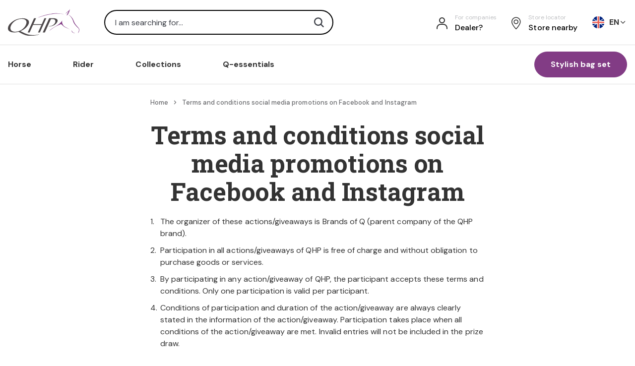

--- FILE ---
content_type: text/html; charset=UTF-8
request_url: https://www.qhp.nl/social-media-terms-conditions
body_size: 11152
content:
 <!doctype html><html lang="en"><head ><script> var LOCALE = 'en\u002DUS'; var BASE_URL = 'https\u003A\u002F\u002Fwww.qhp.nl\u002F'; var require = { 'baseUrl': '\u002Fstatic\u002Fversion1765350790\u002Ffrontend\u002FTickles\u002Fqhp\u002Fen_US' };</script> <meta charset="utf-8"/>
<meta name="title" content="Terms and conditions social media promotions | QHP"/>
<meta name="description" content="View our terms and conditions social media promotions on Facebook on Instagram on this page."/>
<meta name="robots" content="INDEX,FOLLOW"/>
<meta name="viewport" content="width=device-width, initial-scale=1, maximum-scale=1"/>
<meta name="theme-color" content="#fff"/>
<meta name="msapplication-TileColor" content="#da532c"/>
<title>Terms and conditions social media promotions | QHP</title>
    <link rel="stylesheet" type="text/css" media="all" href="/static/version1765350790/_cache/merged/4c0d5141bc1a3a9b4a94c7396a915a92.min.css" />
<link rel="stylesheet" type="text/css" media="print" href="/static/version1765350790/frontend/Tickles/qhp/en_US/css/print.min.css" />
<link rel="icon" type="image/x-icon" href="/static/version1765350790/frontend/Tickles/qhp/en_US/Magento_Theme/favicon.ico" />
<link rel="shortcut icon" type="image/x-icon" href="/static/version1765350790/frontend/Tickles/qhp/en_US/Magento_Theme/favicon.ico" />
<script type="text/javascript" src="/static/version1765350790/frontend/Tickles/qhp/en_US/requirejs/require.min.js"></script>
<script type="text/javascript" src="/static/version1765350790/frontend/Tickles/qhp/en_US/requirejs-min-resolver.min.js"></script>
<script type="text/javascript" src="/static/version1765350790/frontend/Tickles/qhp/en_US/mage/requirejs/mixins.min.js"></script>
<script type="text/javascript" src="/static/version1765350790/frontend/Tickles/qhp/en_US/magepack/requirejs-config-common.min.js"></script>
<script type="text/javascript" src="/static/version1765350790/frontend/Tickles/qhp/en_US/magepack/requirejs-config-cms.min.js"></script>
<script type="text/javascript" src="/static/version1765350790/frontend/Tickles/qhp/en_US/requirejs-config.min.js"></script>
<link rel="icon" type="image/png" sizes="32x32" href="/static/version1765350790/frontend/Tickles/qhp/en_US/Magento_Theme/favicon-32x32.png" />
<link rel="apple-touch-icon" sizes="180x180" href="/static/version1765350790/frontend/Tickles/qhp/en_US/Magento_Theme/apple-touch-icon.png" />
<link rel="icon" type="image/png" sizes="16x16" href="/static/version1765350790/frontend/Tickles/qhp/en_US/Magento_Theme/favicon-16x16.png" />
    <!-- Google Tag Manager --><script nonce="NG9pdnNmbXFoaGY3Y2Nyb3U4OGVwZXEydzNxOG55OWg&#x3D;">    (function(w,d,s,l,i){w[l]=w[l]||[];w[l].push({'gtm.start':
    new Date().getTime(),event:'gtm.js'});var f=d.getElementsByTagName(s)[0],
    j=d.createElement(s),dl=l!='dataLayer'?'&l='+l:'';j.async=true;j.src=
    'https://www.googletagmanager.com/gtm.js?id='+i+dl;var n=d.querySelector('[nonce]');
n&&j.setAttribute('nonce',n.nonce||n.getAttribute('nonce'));f.parentNode.insertBefore(j,f);
    })(window,document,'script','dataLayer', 'GTM-W27CRNJ');</script> <!-- End Google Tag Manager --><script nonce="NG9pdnNmbXFoaGY3Y2Nyb3U4OGVwZXEydzNxOG55OWg&#x3D;">    window.dataLayer = window.dataLayer || [];</script><script nonce="NG9pdnNmbXFoaGY3Y2Nyb3U4OGVwZXEydzNxOG55OWg&#x3D;">    window.dataLayer = window.dataLayer || [];</script> <script type="text/x-magento-init">
        {
            "*": {
                "Magento_PageCache/js/form-key-provider": {
                    "isPaginationCacheEnabled":
                        0                }
            }
        }</script>  <link rel="prefetch" as="script" href="/static/version1765350790/frontend/Tickles/qhp/en_US/magepack/bundle-common.min.js"/>  <link rel="prefetch" as="script" href="/static/version1765350790/frontend/Tickles/qhp/en_US/magepack/bundle-cms.min.js"/>  </head><body data-container="body" data-mage-init='{"loaderAjax": {}, "loader": { "icon": "/static/version1765350790/frontend/Tickles/qhp/en_US/images/loader.svg"}}' data-page="cms_page_view" id="html-body" class="cms-social-media-terms-conditions cms-page-view page-layout-1column">  <!-- Google Tag Manager (noscript) --><noscript nonce="NG9pdnNmbXFoaGY3Y2Nyb3U4OGVwZXEydzNxOG55OWg&#x3D;"><iframe src="https://www.googletagmanager.com/ns.html?id=GTM-W27CRNJ" height="0" width="0" style="display:none;visibility:hidden"></iframe></noscript> <!-- End Google Tag Manager (noscript) -->      <script type="text/x-magento-init">
    {
        "*": {
            "Magento_PageBuilder/js/widget-initializer": {
                "config": {"[data-content-type=\"slider\"][data-appearance=\"default\"]":{"Magento_PageBuilder\/js\/content-type\/slider\/appearance\/default\/widget":false},"[data-content-type=\"map\"]":{"Magento_PageBuilder\/js\/content-type\/map\/appearance\/default\/widget":false},"[data-content-type=\"row\"]":{"Magento_PageBuilder\/js\/content-type\/row\/appearance\/default\/widget":false},"[data-content-type=\"tabs\"]":{"Magento_PageBuilder\/js\/content-type\/tabs\/appearance\/default\/widget":false},"[data-content-type=\"slide\"]":{"Magento_PageBuilder\/js\/content-type\/slide\/appearance\/default\/widget":{"buttonSelector":".pagebuilder-slide-button","showOverlay":"hover","dataRole":"slide"}},"[data-content-type=\"banner\"]":{"Magento_PageBuilder\/js\/content-type\/banner\/appearance\/default\/widget":{"buttonSelector":".pagebuilder-banner-button","showOverlay":"hover","dataRole":"banner"}},"[data-content-type=\"buttons\"]":{"Magento_PageBuilder\/js\/content-type\/buttons\/appearance\/inline\/widget":false},"[data-content-type=\"products\"][data-appearance=\"carousel\"]":{"Magento_PageBuilder\/js\/content-type\/products\/appearance\/carousel\/widget":false}},
                "breakpoints": {"desktop":{"label":"Desktop","stage":true,"default":true,"class":"desktop-switcher","icon":"Magento_PageBuilder::css\/images\/switcher\/switcher-desktop.svg","conditions":{"min-width":"1024px"},"options":{"products":{"default":{"slidesToShow":"5"}}}},"tablet":{"conditions":{"max-width":"1024px","min-width":"768px"},"options":{"products":{"default":{"slidesToShow":"4"},"continuous":{"slidesToShow":"3"}}}},"mobile":{"label":"Mobile","stage":true,"class":"mobile-switcher","icon":"Magento_PageBuilder::css\/images\/switcher\/switcher-mobile.svg","media":"only screen and (max-width: 767px)","conditions":{"max-width":"767px","min-width":"640px"},"options":{"products":{"default":{"slidesToShow":"3"}}}},"mobile-small":{"conditions":{"max-width":"640px"},"options":{"products":{"default":{"slidesToShow":"2"},"continuous":{"slidesToShow":"1"}}}}}            }
        }
    }</script>    <div class="cookie-status-message" id="cookie-status">The store will not work correctly when cookies are disabled.</div> <script type="text&#x2F;javascript">document.querySelector("#cookie-status").style.display = "none";</script> <script type="text/x-magento-init">
    {
        "*": {
            "cookieStatus": {}
        }
    }</script> <script type="text/x-magento-init">
    {
        "*": {
            "mage/cookies": {
                "expires": null,
                "path": "\u002F",
                "domain": ".www.qhp.nl",
                "secure": true,
                "lifetime": "1209600"
            }
        }
    }</script>  <noscript><div class="message global noscript"><div class="content"><p><strong>JavaScript seems to be disabled in your browser.</strong> <span> For the best experience on our site, be sure to turn on Javascript in your browser.</span></p></div></div></noscript>    <script> window.cookiesConfig = window.cookiesConfig || {}; window.cookiesConfig.secure = true; </script> <script>    require.config({
        map: {
            '*': {
                wysiwygAdapter: 'mage/adminhtml/wysiwyg/tiny_mce/tinymceAdapter'
            }
        }
    });</script> <script>    require.config({
        paths: {
            googleMaps: 'https\u003A\u002F\u002Fmaps.googleapis.com\u002Fmaps\u002Fapi\u002Fjs\u003Fv\u003D3.56\u0026key\u003D'
        },
        config: {
            'Magento_PageBuilder/js/utils/map': {
                style: '',
            },
            'Magento_PageBuilder/js/content-type/map/preview': {
                apiKey: '',
                apiKeyErrorMessage: 'You\u0020must\u0020provide\u0020a\u0020valid\u0020\u003Ca\u0020href\u003D\u0027https\u003A\u002F\u002Fwww.qhp.nl\u002Fadminhtml\u002Fsystem_config\u002Fedit\u002Fsection\u002Fcms\u002F\u0023cms_pagebuilder\u0027\u0020target\u003D\u0027_blank\u0027\u003EGoogle\u0020Maps\u0020API\u0020key\u003C\u002Fa\u003E\u0020to\u0020use\u0020a\u0020map.'
            },
            'Magento_PageBuilder/js/form/element/map': {
                apiKey: '',
                apiKeyErrorMessage: 'You\u0020must\u0020provide\u0020a\u0020valid\u0020\u003Ca\u0020href\u003D\u0027https\u003A\u002F\u002Fwww.qhp.nl\u002Fadminhtml\u002Fsystem_config\u002Fedit\u002Fsection\u002Fcms\u002F\u0023cms_pagebuilder\u0027\u0020target\u003D\u0027_blank\u0027\u003EGoogle\u0020Maps\u0020API\u0020key\u003C\u002Fa\u003E\u0020to\u0020use\u0020a\u0020map.'
            },
        }
    });</script><script>
    require.config({
        shim: {
            'Magento_PageBuilder/js/utils/map': {
                deps: ['googleMaps']
            }
        }
    });</script><div class="page-wrapper"><header class="header"><div class="container"><div class="header-top">   <div class="logo"><a href="https://www.qhp.nl/" title=""><img src="/static/version1765350790/frontend/Tickles/qhp/en_US/images/logo.svg" title="" alt="" width="144" height="55" /></a></div> <div class="block block-search"><div class="hamburger"></div><div class="block block-content"><form class="form minisearch top-search__container" id="search_mini_form" action="https://www.qhp.nl/catalogsearch/result/" method="get"><div class="field search"><label class="label" for="search" data-role="minisearch-label"><span>Search</span></label> <div class="control"><input id="search" type="text" name="q" value="" placeholder="I am searching for..." class="input-text" maxlength="128" role="combobox" aria-haspopup="false" aria-autocomplete="both" autocomplete="off" aria-expanded="false"/></div><div class="actions"><button type="submit" title="Search" class="action search" aria-label="Search"><span>Search</span></button></div></div></form> <div data-bind="scope: 'search-autocomplete'"><div class="autocomplete-wrapper" data-bind="css: { active: active }"><div class="autocomplete"><div class="categories" data-bind="visible: categories().length"><div class="item-count" data-bind="visible: categories().length && categoryCount() > 0"><span data-bind="text: categoryCountText"></span></div><ul class="item-wrapper" data-bind="foreach: categories"><li> <a class="category-item" data-bind="attr: { href: url, title: name }"><div class="meta"><div class="name"><span data-bind="html: name, highlight"></span></div></div></a></li></ul></div><div class="products" data-bind="visible: items().length"><div class="item-count" data-bind="visible: items().length && count() > 0"><span data-bind="text: countText"></span></div><ul class="item-wrapper" data-bind="foreach: items, visible: items().length"><li> <a class="autocomplete-item" data-bind="attr: { href: url, title: name }"><img alt="Product image" data-bind="attr: { src: image }"/><div class="meta"><div class="title"><span data-bind="html: name, highlight"></span></div><div class="description" data-bind="html: short_description"></div></div></a></li></ul></div><div class="no-results" data-bind="visible: searching() === false && count() === 0"><span data-bind="text: nothingFoundText"></span> <div class="suggestions" data-bind="visible: suggestions() && suggestions().length > 0"><span class="suggestion-text">Did you mean</span> <ul class="suggestions-item-wrapper" data-bind="foreach: suggestions, visible: suggestions() && suggestions().length"><li><span data-bind="click: $parent.replaceQuery.bind($data), text: $data"></span></li></ul></div></div></div></div><div class="autocomplete-loader blueprint-loader" data-bind="css: { active: searching }"><img src="/static/version1765350790/frontend/Tickles/qhp/en_US/images/loader.svg" alt="Loading..."/></div></div><script type="text/x-magento-init">
    {
        "*": {
            "Magento_Ui/js/core/app": {
                "components": {
                    "search-autocomplete": {
                        "component": "Tickles_Filters/js/autocomplete",
                        "searchBarSelector": "#search",
                        "searchUrl": "https://www.qhp.nl/rest/V1/catalog/search"
                    }
                }
            }
        }
    }</script></div>     <a href="https://www.qhp.nl/collection/croco-tassen" class="dealer-btn btn btn--primary" title="Stylish bag set">Stylish bag set</a>  </div>     <div class="links"><div class="link become-a-dealer"><div class="text"><span class="subtitle">For companies</span> <a href="https://www.brandsofq.com/" class="title" title="Become a dealer">Dealer?</a></div></div><div class="link store-locator"><div class="text"><span class="subtitle">Store locator</span> <a href="https://www.qhp.nl/storelocator" class="title" title="Store nearby">Store nearby</a></div></div></div>      <div class="lang-switcher"><div class="language"> <img src="/static/version1765350790/frontend/Tickles/qhp/en_US/images/flags/gb.svg" alt="Engels" class="language-flag"/> <span>en</span></div><div class="languages">   <a href="#" class="language" data-post='{"action":"https:\/\/www.qhp.nl\/stores\/store\/redirect\/","data":{"form_key":"3oBHlCEPDejopWCb","___store":"qhp_nl_NL","___from_store":"qhp_en_GB","uenc":"aHR0cHM6Ly93d3cucWhwLm5sL3NvY2lhbC1tZWRpYS10ZXJtcy1jb25kaXRpb25zP19fX3N0b3JlPXFocF9ubF9OTA~~"}}'><img src="/static/version1765350790/frontend/Tickles/qhp/en_US/images/flags/nl.svg" alt="Nederlands" class="language-flag"/><span>Nederlands</span></a>    <a href="#" class="language" data-post='{"action":"https:\/\/www.qhp.nl\/stores\/store\/redirect\/","data":{"form_key":"3oBHlCEPDejopWCb","___store":"qhp_de_DE","___from_store":"qhp_en_GB","uenc":"aHR0cHM6Ly93d3cucWhwLm5sL3NvY2lhbC1tZWRpYS10ZXJtcy1jb25kaXRpb25zP19fX3N0b3JlPXFocF9kZV9ERQ~~"}}'><img src="/static/version1765350790/frontend/Tickles/qhp/en_US/images/flags/de.svg" alt="Duits" class="language-flag"/><span>Duits</span></a>   <a href="#" class="language" data-post='{"action":"https:\/\/www.qhp.nl\/stores\/store\/redirect\/","data":{"form_key":"3oBHlCEPDejopWCb","___store":"qhp_fr_FR","___from_store":"qhp_en_GB","uenc":"aHR0cHM6Ly93d3cucWhwLm5sL3NvY2lhbC1tZWRpYS10ZXJtcy1jb25kaXRpb25zP19fX3N0b3JlPXFocF9mcl9GUg~~"}}'><img src="/static/version1765350790/frontend/Tickles/qhp/en_US/images/flags/fr.svg" alt="Frans" class="language-flag"/><span>Frans</span></a> </div></div><script>
const switcher = document.querySelector('.lang-switcher')

document.querySelectorAll('.lang-switcher .language').forEach(lang => {
    lang.addEventListener('click', e => {
        e.preventDefault()

        switcher.classList.toggle('open')
    })
})

document.addEventListener('keyup', e => {
    if (e.key === 'Escape') {
        switcher.classList.remove('open')
    }
})

document.addEventListener('click', e => {
    if (!e.target.matches('.lang-switcher')
        && !e.target.closest('.lang-switcher')
    ) {
        switcher.classList.remove('open')
    }
})

function delete_cookie(name, path, domain) {
    if (get_cookie(name)) {
        document.cookie = name + "=" +
        ((path) ? ";path="+path:"") +
        ((domain)?";domain="+domain:"") +
        ";expires=Thu, 01 Jan 1970 00:00:01 GMT"
    }
}

function get_cookie(name) {
    return document.cookie.split(';').some(c => {
        return c.trim().startsWith(name + '=')
    })
}

delete_cookie('store', '/', '.' + document.location.host)</script></div><nav class="header-nav"> <div class="menu"><div class="title"><span>Menu</span> <div class="close"></div></div><div class="nodes">    <div class="main-item parent">  <a href="https://www.qhp.nl/horse" class="title" title="Horse">Horse</a> <div class="dropdown"><div class="container">       <div class="column parent">   <a href="https://www.qhp.nl/horse/rugs-and-accessories" class="title" title="Rugs & Accessories">Rugs & Accessories</a>        <div class="item">   <a href="https://www.qhp.nl/horse/rugs-and-accessories/outdoor-rugs" class="" title="Outdoor rugs">Outdoor rugs</a>  </div>    <div class="item">   <a href="https://www.qhp.nl/horse/rugs-and-accessories/fly-rugs-eczema-rugs" class="" title="Fly Rugs/Eczema Rugs">Fly Rugs/Eczema Rugs</a>  </div>    <div class="item">   <a href="https://www.qhp.nl/horse/rugs-and-accessories/exercise-rugs" class="" title="Exercise Rugs">Exercise Rugs</a>  </div>    <div class="item">   <a href="https://www.qhp.nl/horse/rugs-and-accessories/summer-rugs" class="" title="Summer Rugs">Summer Rugs</a>  </div>    <div class="item">   <a href="https://www.qhp.nl/horse/rugs-and-accessories/stable-rugs" class="" title="Stable Rugs">Stable Rugs</a>  </div>    <div class="item">   <a href="https://www.qhp.nl/horse/rugs-and-accessories/wool-rugs-and-fleece-rugs" class="" title="Wool Rugs/Fleece Rugs">Wool Rugs/Fleece Rugs</a>  </div>    <div class="item">   <a href="https://www.qhp.nl/horse/rugs-and-accessories/walker-rugs-and-under-rugs" class="" title="Walker Rugs">Walker Rugs</a>  </div>    <div class="item">   <a href="https://www.qhp.nl/horse/rugs-and-accessories/falabella-rugs" class="" title="Falabella Rugs">Falabella Rugs</a>  </div>    <div class="item">   <a href="https://www.qhp.nl/horse/rugs-and-accessories/foal-rugs" class="" title="Foal rugs ">Foal rugs </a>  </div>    <div class="item">   <a href="https://www.qhp.nl/horse/rugs-and-accessories/dog-rugs" class="" title="Dog rugs">Dog rugs</a>  </div>    <div class="item">   <a href="https://www.qhp.nl/horse/rugs-and-accessories/chest-extender" class="" title="Chest extenders">Chest extenders</a>  </div>    <div class="item">   <a href="https://www.qhp.nl/horse/rugs-and-accessories/accessories" class="" title="Accessories">Accessories</a>  </div> </div>    <div class="column parent">   <a href="https://www.qhp.nl/horse/saddles-and-accessories" class="title" title="Saddles & Accessories">Saddles & Accessories</a>        <div class="item">   <a href="https://www.qhp.nl/horse/saddles-and-accessories/saddle-pads-and-half-pads" class="" title="Saddle Pads">Saddle Pads</a>  </div>    <div class="item">   <a href="https://www.qhp.nl/horse/saddles-and-accessories/half-pads" class="" title="Half pads ">Half pads </a>  </div>    <div class="item">   <a href="https://www.qhp.nl/horse/saddles-and-accessories/saddle-cover" class="" title="Saddle covers">Saddle covers</a>  </div>    <div class="item">   <a href="https://www.qhp.nl/horse/saddles-and-accessories/stirrup-leathers-and-stirrups" class="" title="Stirrup Leathers & Stirrups">Stirrup Leathers & Stirrups</a>  </div>    <div class="item">   <a href="https://www.qhp.nl/horse/saddles-and-accessories/girths" class="" title="Girths">Girths</a>  </div>    <div class="item">   <a href="https://www.qhp.nl/horse/saddles-and-accessories/pony-saddles" class="" title="Pony saddles">Pony saddles</a>  </div>    <div class="item">   <a href="https://www.qhp.nl/horse/saddles-and-accessories/bareback-pads" class="" title="Bareback pads ">Bareback pads </a>  </div>    <div class="item">   <a href="https://www.qhp.nl/horse/saddles-and-accessories/saddle-seat-covers" class="" title="Saddle seat covers">Saddle seat covers</a>  </div>    <div class="item">   <a href="https://www.qhp.nl/horse/saddles-and-accessories/various-articles" class="" title="Various articles">Various articles</a>  </div> </div>    <div class="column parent">   <a href="https://www.qhp.nl/horse/bridles-and-accessories" class="title" title="Bridles & Accessories">Bridles & Accessories</a>        <div class="item">   <a href="https://www.qhp.nl/horse/bridles-and-accessories/bridles" class="" title="Bridles">Bridles</a>  </div>    <div class="item">   <a href="https://www.qhp.nl/horse/bridles-and-accessories/bitless-bridles" class="" title="Bitless bridles ">Bitless bridles </a>  </div>    <div class="item">   <a href="https://www.qhp.nl/horse/bridles-and-accessories/browbands" class="" title="Browbands ">Browbands </a>  </div>    <div class="item">   <a href="https://www.qhp.nl/horse/bridles-and-accessories/ear-nets" class="" title="Ear nets">Ear nets</a>  </div>    <div class="item">   <a href="https://www.qhp.nl/horse/bridles-and-accessories/martingales-and-breastplates" class="" title="Training aids">Training aids</a>  </div>    <div class="item">   <a href="https://www.qhp.nl/horse/bridles-and-accessories/bits" class="" title="Bits">Bits</a>  </div>    <div class="item">   <a href="https://www.qhp.nl/horse/bridles-and-accessories/reins" class="" title="Reins">Reins</a>  </div>    <div class="item">   <a href="https://www.qhp.nl/horse/bridles-and-accessories/pads" class="" title="Bridle accessories ">Bridle accessories </a>  </div>    <div class="item">   <a href="https://www.qhp.nl/collection/nummerhouders" class="" title="Number holders">Number holders</a>  </div> </div>    <div class="column parent">  <div class="orphan">  <a href="https://www.qhp.nl/horse/stable-and-pasture" class="" title="Stable & Pasture">Stable & Pasture</a></div> <div class="orphan">  <a href="https://www.qhp.nl/horse/horsemanship" class="" title="Natural horsemanship">Natural horsemanship</a></div> <div class="orphan">  <a href="https://www.qhp.nl/horse/lunging-equipment" class="" title="Lunging Equipment">Lunging Equipment</a></div> <div class="orphan">  <a href="https://www.qhp.nl/horse/grooming-equipment" class="" title="Grooming Equipment">Grooming Equipment</a></div> <div class="orphan">  <a href="https://www.qhp.nl/collection/horse-toys" class="" title="Horse toys">Horse toys</a></div> </div>    <div class="column parent">   <a href="https://www.qhp.nl/horse/halters-and-lead-ropes" class="title" title="Head collars & accessories">Head collars & accessories</a>        <div class="item">   <a href="https://www.qhp.nl/horse/halters-and-lead-ropes/head-collars" class="" title="Head collars">Head collars</a>  </div>    <div class="item">   <a href="https://www.qhp.nl/horse/halters-and-lead-ropes/lead-ropes" class="" title="Lead ropes">Lead ropes</a>  </div>    <div class="item">   <a href="https://www.qhp.nl/horse/halters-and-lead-ropes/fly-protection" class="" title="Fly protection">Fly protection</a>  </div>    <div class="item">   <a href="https://www.qhp.nl/horse/halters-and-lead-ropes/graasmaskers" class="" title="Grazemuzzles">Grazemuzzles</a>  </div> </div>    <div class="column parent">   <a href="https://www.qhp.nl/horse/leg-protection" class="title" title="Leg Protection">Leg Protection</a>        <div class="item">   <a href="https://www.qhp.nl/horse/leg-protection/tendon-boots-and-fetlock-boots" class="" title="Tendon Boots & Fetlock Boots">Tendon Boots & Fetlock Boots</a>  </div>    <div class="item">   <a href="https://www.qhp.nl/horse/leg-protection/bell-boots" class="" title="Bell Boots">Bell Boots</a>  </div>    <div class="item">   <a href="https://www.qhp.nl/horse/leg-protection/cooling-protectors" class="" title="Cooling protectors">Cooling protectors</a>  </div>    <div class="item">   <a href="https://www.qhp.nl/horse/leg-protection/travel-boots" class="" title="Travel Boots">Travel Boots</a>  </div> </div>    <div class="column parent">   <a href="https://www.qhp.nl/horse/breed-line-collection" class="title" title="Breed line collection">Breed line collection</a>        <div class="item">   <a href="https://www.qhp.nl/horse/breed-line-collection/falabella" class="" title="Falabella">Falabella</a>  </div>    <div class="item">   <a href="https://www.qhp.nl/horse/breed-line-collection/friesian" class="" title="Friesian">Friesian</a>  </div>    <div class="item">   <a href="https://www.qhp.nl/horse/breed-line-collection/icelandic-horse" class="" title="Icelandic horse">Icelandic horse</a>  </div>    <div class="item">   <a href="https://www.qhp.nl/horse/breed-line-collection/draft-horse" class="" title="Draft horse">Draft horse</a>  </div> </div></div></div></div>     <div class="main-item parent">  <a href="https://www.qhp.nl/rider" class="title" title="Rider">Rider</a> <div class="dropdown"><div class="container">       <div class="column parent">   <a href="https://www.qhp.nl/rider/breeches" class="title" title="Breeches & Riding tights ">Breeches & Riding tights </a>        <div class="item">   <a href="https://www.qhp.nl/rider/breeches/breeches-ladies" class="" title="Breeches Ladies">Breeches Ladies</a>  </div>    <div class="item">   <a href="https://www.qhp.nl/rider/breeches/riding-tights-ladies" class="" title="Riding tights Ladies">Riding tights Ladies</a>  </div>    <div class="item">   <a href="https://www.qhp.nl/rider/breeches/breeches-men" class="" title="Breeches Men & boys">Breeches Men & boys</a>  </div>    <div class="item">   <a href="https://www.qhp.nl/rider/breeches/breeches-junior" class="" title="Breeches Junior">Breeches Junior</a>  </div>    <div class="item">   <a href="https://www.qhp.nl/rider/breeches/riding-tights-junior" class="" title="Riding tights Junior">Riding tights Junior</a>  </div> </div>    <div class="column parent">   <a href="https://www.qhp.nl/rider/shirts-and-jackets" class="title" title="Outerwear">Outerwear</a>        <div class="item">   <a href="https://www.qhp.nl/rider/shirts-and-jackets/jackets-and-sweaters" class="" title="Jackets & Sweaters">Jackets & Sweaters</a>  </div>    <div class="item">   <a href="https://www.qhp.nl/rider/shirts-and-jackets/shirts" class="" title="Shirts">Shirts</a>  </div>    <div class="item">   <a href="https://www.qhp.nl/rider/shirts-and-jackets/competition-jackets" class="" title="Competition jackets">Competition jackets</a>  </div>    <div class="item">   <a href="https://www.qhp.nl/rider/shirts-and-jackets/competition-shirts" class="" title="Competition shirts ">Competition shirts </a>  </div> </div>    <div class="column parent">   <a href="https://www.qhp.nl/rider/shoes-and-accessories" class="title" title="Shoes & Accessories">Shoes & Accessories</a>        <div class="item">   <a href="https://www.qhp.nl/rider/shoes-and-accessories/riding-boots" class="" title="Riding Boots">Riding Boots</a>  </div>    <div class="item">   <a href="https://www.qhp.nl/rider/shoes-and-accessories/jodhpurs" class="" title="Jodhpurs">Jodhpurs</a>  </div>    <div class="item">   <a href="https://www.qhp.nl/rider/shoes-and-accessories/half-chaps" class="" title="Half chaps">Half chaps</a>  </div>    <div class="item">   <a href="https://www.qhp.nl/rider/shoes-and-accessories/boot-clips" class="" title="Boot clips & Tops">Boot clips & Tops</a>  </div>    <div class="item">   <a href="https://www.qhp.nl/rider/shoes-and-accessories/stable-boot" class="" title="Stable boots and shoes">Stable boots and shoes</a>  </div>    <div class="item">   <a href="https://www.qhp.nl/rider/shoes-and-accessories/accessories" class="" title="Accessories">Accessories</a>  </div> </div>    <div class="column parent">  <div class="orphan">  <a href="https://www.qhp.nl/rider/riding-gloves" class="" title="Riding Gloves">Riding Gloves</a></div> <div class="orphan">  <a href="https://www.qhp.nl/rider/toys-and-decoration" class="" title="Toys & Decoration">Toys & Decoration</a></div> <div class="orphan">  <a href="https://www.qhp.nl/collection/baby-clothing" class="" title="Baby clothing">Baby clothing</a></div> </div>    <div class="column parent">   <a href="https://www.qhp.nl/rider/safety" class="title" title="Safety">Safety</a>        <div class="item">   <a href="https://www.qhp.nl/rider/safety/safety-helmets" class="" title="Safety Helmets">Safety Helmets</a>  </div>    <div class="item">   <a href="https://www.qhp.nl/rider/safety/body-protectors" class="" title="Body protectors">Body protectors</a>  </div>    <div class="item">   <a href="https://www.qhp.nl/collection/reflection" class="" title="Reflection">Reflection</a>  </div>    <div class="item">   <a href="https://www.qhp.nl/rider/safety/helmet-cover" class="" title="Helmet covers ">Helmet covers </a>  </div>    <div class="item">   <a href="https://www.qhp.nl/rider/safety/accesories" class="" title="Accesories">Accesories</a>  </div> </div>    <div class="column parent">   <a href="https://www.qhp.nl/rider/whips-and-spurs" class="title" title="Whips & Spurs">Whips & Spurs</a>        <div class="item">   <a href="https://www.qhp.nl/rider/whips-and-spurs/dressage-whips" class="" title="Dressage Whips">Dressage Whips</a>  </div>    <div class="item">   <a href="https://www.qhp.nl/rider/whips-and-spurs/jumping-whips" class="" title="Jumping Whips">Jumping Whips</a>  </div>    <div class="item">   <a href="https://www.qhp.nl/rider/whips-and-spurs/lunging-whips" class="" title="Lunging Whips">Lunging Whips</a>  </div>    <div class="item">   <a href="https://www.qhp.nl/rider/whips-and-spurs/children-whips" class="" title="Children Whips">Children Whips</a>  </div>    <div class="item">   <a href="https://www.qhp.nl/rider/whips-and-spurs/spurs" class="" title="Spurs">Spurs</a>  </div>    <div class="item">   <a href="https://www.qhp.nl/rider/whips-and-spurs/spur-straps-and-protectors" class="" title="Spur straps & protectors">Spur straps & protectors</a>  </div> </div>    <div class="column parent">   <a href="https://www.qhp.nl/rider/accessories" class="title" title="Accessories">Accessories</a>        <div class="item">   <a href="https://www.qhp.nl/rider/accessories/bags" class="" title="Bags">Bags</a>  </div>    <div class="item">   <a href="https://www.qhp.nl/rider/accessories/belts" class="" title="Belts">Belts</a>  </div>    <div class="item">   <a href="https://www.qhp.nl/rider/accessories/winter-accessories" class="" title="Winter accessories ">Winter accessories </a>  </div>    <div class="item">   <a href="https://www.qhp.nl/rider/accessories/stock-ties" class="" title="Stock ties">Stock ties</a>  </div>    <div class="item">   <a href="https://www.qhp.nl/rider/accessories/stockings" class="" title="Stockings">Stockings</a>  </div>    <div class="item">   <a href="https://www.qhp.nl/rider/accessories/hair-accessories" class="" title="Hair accessories">Hair accessories</a>  </div>    <div class="item">   <a href="https://www.qhp.nl/rider/accessories/rainwear" class="" title="Rainwear">Rainwear</a>  </div>    <div class="item">   <a href="https://www.qhp.nl/rider/accessories/various" class="" title="Various">Various</a>  </div> </div></div></div></div>     <div class="main-item parent">  <a href="https://www.qhp.nl/collections" class="title" title="Collections">Collections</a> <div class="dropdown"><div class="container">       <div class="column parent">   <a href="https://www.qhp.nl/collection/winter" class="title" title="Winter collection 25/26">Winter collection 25/26</a>        <div class="item">   <a href="https://www.qhp.nl/collection/winter/horse" class="" title="Winter collection horse">Winter collection horse</a>  </div>    <div class="item">   <a href="https://www.qhp.nl/collection/winter/rider" class="" title="Winter collection rider ">Winter collection rider </a>  </div> </div>    <div class="column parent">  <div class="orphan">  <a href="https://www.qhp.nl/collection/hobby-horse" class="" title="Hobby horse ">Hobby horse </a></div> <div class="orphan">  <a href="https://www.qhp.nl/collection/air-mesh" class="" title="Air-Mesh">Air-Mesh</a></div> <div class="orphan">  <a href="https://www.qhp.nl/collection/royal-grooming" class="" title="Royal grooming">Royal grooming</a></div> <div class="orphan">  <a href="https://www.qhp.nl/collection/sensisoft" class="" title="SensiSoft">SensiSoft</a></div> </div>    <div class="column parent">  <div class="orphan">  <a href="https://www.qhp.nl/collection/croco-tassen" class="" title="Croco ">Croco </a></div> <div class="orphan">  <a href="#" class="" title="Horse toys">Horse toys</a></div> <div class="orphan">  <a href="https://www.qhp.nl/collection/royal-grooming" class="" title="Royal grooming">Royal grooming</a></div> <div class="orphan">  <a href="https://www.qhp.nl/collection/skye" class="" title="Skye">Skye</a></div> </div>    <div class="column parent">  <div class="orphan">  <a href="https://www.qhp.nl/collection/salerno" class="" title="Salerno">Salerno</a></div> <div class="orphan">  <a href="https://www.qhp.nl/collection/lyvia" class="" title="Lyvia">Lyvia</a></div> <div class="orphan">  <a href="https://www.qhp.nl/collection/liberta" class="" title="Liberta ">Liberta </a></div> <div class="orphan">  <a href="https://www.qhp.nl/collection/nummerhouders" class="" title="Number holders">Number holders</a></div> </div></div></div></div>     <div class="main-item no-parent">  <a href="https://www.qhp.nl/q-essentials" class="title" title="Q-essentials ">Q-essentials </a> <div class="dropdown"><div class="container"></div></div></div> </div>      <div class="lang-switcher-mobile"><div class="title">Settings</div><div class="language"> <img src="/static/version1765350790/frontend/Tickles/qhp/en_US/images/flags/gb.svg" alt="Engels" class="language-flag"/> <span>Engels</span></div><div class="languages">   <a href="#" class="language" data-post='{"action":"https:\/\/www.qhp.nl\/stores\/store\/redirect\/","data":{"form_key":"aKe7th6ih5YA8Wz6","___store":"qhp_nl_NL","___from_store":"qhp_en_GB","uenc":"aHR0cHM6Ly93d3cucWhwLm5sLz9fX19zdG9yZT1xaHBfbmxfTkw~"}}'><img src="/static/version1765350790/frontend/Tickles/qhp/en_US/images/flags/nl.svg" alt="Nederlands" class="language-flag"/><span>Nederlands</span></a>    <a href="#" class="language" data-post='{"action":"https:\/\/www.qhp.nl\/stores\/store\/redirect\/","data":{"form_key":"aKe7th6ih5YA8Wz6","___store":"qhp_de_DE","___from_store":"qhp_en_GB","uenc":"aHR0cHM6Ly93d3cucWhwLm5sLz9fX19zdG9yZT1xaHBfZGVfREU~"}}'><img src="/static/version1765350790/frontend/Tickles/qhp/en_US/images/flags/de.svg" alt="Duits" class="language-flag"/><span>Duits</span></a>   <a href="#" class="language" data-post='{"action":"https:\/\/www.qhp.nl\/stores\/store\/redirect\/","data":{"form_key":"aKe7th6ih5YA8Wz6","___store":"qhp_fr_FR","___from_store":"qhp_en_GB","uenc":"aHR0cHM6Ly93d3cucWhwLm5sLz9fX19zdG9yZT1xaHBfZnJfRlI~"}}'><img src="/static/version1765350790/frontend/Tickles/qhp/en_US/images/flags/fr.svg" alt="Frans" class="language-flag"/><span>Frans</span></a> </div></div><script>
document.querySelectorAll('.lang-switcher-mobile .language').forEach(lang => {
    lang.addEventListener('click', e => {
        e.preventDefault()

        document.querySelector('.lang-switcher-mobile').classList.toggle('open')
    })
})</script></div><script>
    const nav = document.querySelector('.header-nav')

    function openNav () {
        nav.classList.add('open')
        document.body.classList.add('nav-open')
    }

    function closeNav () {
        nav.classList.remove('open')
        document.body.classList.remove('nav-open')
    }

    document.querySelectorAll('.menu .parent > .title').forEach(item => {
        item.addEventListener('click', e => {
            if (window.outerWidth < 1024) {
                e.preventDefault()
                item.parentElement.classList.toggle('open')
                return false
            }
        })
    })

    document.querySelector('.hamburger').addEventListener('click', openNav)
    document.querySelector('.menu .close').addEventListener('click', closeNav)

    document.addEventListener('keyup', e => {
        if (e.key === 'Escape') {
            closeNav()
        }
    })

    document.addEventListener('click', e => {
        if (!e.target.matches('.hamburger')
            && !e.target.matches('.header-nav')
            && !e.target.closest('.header-nav')
        ) {
            closeNav()
        }
    })

    
    document.querySelectorAll('.menu .active').forEach(link => {
        link.classList.remove('active')
    })

    document.querySelectorAll('.menu .nodes .main-item').forEach(node => {
        let parentLink = node.querySelector('a')

        if (parentLink
            && isURLActive(parentLink.getAttribute('href'))
        ) {
            parentLink.classList.add('active')
        }

        node.querySelectorAll('a').forEach(subNode => {
            if (isURLActive(subNode.getAttribute('href'))) {
                parentLink.classList.add('active')
                subNode.classList.add('active')
            }
        })
    })

    function isURLActive (url) {
        return url === window.location.href.split('?')[0]
    }</script>   <a href="https://www.qhp.nl/collection/croco-tassen" class="dealer-btn btn btn--primary" title="Stylish bag set">Stylish bag set</a> </nav></div></header>  <div class="breadcrumbs"><ul class="items"> <li class="item home"> <a href="https://www.qhp.nl/" title="Go to Home Page">Home</a> </li>  <li class="item cms_page"> <strong>Terms and conditions social media promotions on Facebook and Instagram</strong> </li> </ul></div><main id="maincontent" class="page-main"> <a id="contentarea" tabindex="-1"></a><div class="page messages"> <div data-placeholder="messages"></div></div><div class="columns"><div class="column main"><input name="form_key" type="hidden" value="3oBHlCEPDejopWCb" /> <div id="authenticationPopup" data-bind="scope:'authenticationPopup', style: {display: 'none'}"> <script>window.authenticationPopup = {"autocomplete":"off","customerRegisterUrl":"https:\/\/www.qhp.nl\/customer\/account\/create\/","customerForgotPasswordUrl":"https:\/\/www.qhp.nl\/customer\/account\/forgotpassword\/","baseUrl":"https:\/\/www.qhp.nl\/","customerLoginUrl":"https:\/\/www.qhp.nl\/customer\/ajax\/login\/"}</script> <!-- ko template: getTemplate() --><!-- /ko --> <script type="text/x-magento-init">
        {
            "#authenticationPopup": {
                "Magento_Ui/js/core/app": {"components":{"authenticationPopup":{"component":"Magento_Customer\/js\/view\/authentication-popup","children":{"messages":{"component":"Magento_Ui\/js\/view\/messages","displayArea":"messages"},"captcha":{"component":"Magento_Captcha\/js\/view\/checkout\/loginCaptcha","displayArea":"additional-login-form-fields","formId":"user_login","configSource":"checkout"}}}}}            },
            "*": {
                "Magento_Ui/js/block-loader": "\u002Fstatic\u002Fversion1765350790\u002Ffrontend\u002FTickles\u002Fqhp\u002Fen_US\u002Fimages\u002Floader\u002D1.gif"
                                ,
                "Magento_Customer/js/customer-global-session-loader": {}
                 }
        }</script></div> <script type="text/x-magento-init">
    {
        "*": {
            "Magento_Customer/js/section-config": {
                "sections": {"stores\/store\/switch":["*"],"stores\/store\/switchrequest":["*"],"directory\/currency\/switch":["*"],"*":["messages","customer"],"customer\/account\/logout":["*","recently_viewed_product","recently_compared_product"],"customer\/account\/loginpost":["*","dealer-popup"],"customer\/account\/createpost":["*","dealer-popup"],"customer\/account\/editpost":["*"],"customer\/ajax\/login":["checkout-data","cart","captcha","dealer-popup"],"catalog\/product_compare\/add":["compare-products"],"catalog\/product_compare\/remove":["compare-products"],"catalog\/product_compare\/clear":["compare-products"],"sales\/guest\/reorder":["cart"],"sales\/order\/reorder":["cart"],"checkout\/cart\/add":["cart","directory-data","multisafepay-payment-request"],"checkout\/cart\/delete":["cart","multisafepay-payment-request"],"checkout\/cart\/updatepost":["cart","multisafepay-payment-request"],"checkout\/cart\/updateitemoptions":["cart","multisafepay-payment-request"],"checkout\/cart\/couponpost":["cart","multisafepay-payment-request"],"checkout\/cart\/estimatepost":["cart","multisafepay-payment-request"],"checkout\/cart\/estimateupdatepost":["cart","multisafepay-payment-request"],"checkout\/onepage\/saveorder":["cart","checkout-data","last-ordered-items","multisafepay-payment-request"],"checkout\/sidebar\/removeitem":["cart","multisafepay-payment-request"],"checkout\/sidebar\/updateitemqty":["cart","multisafepay-payment-request"],"rest\/*\/v1\/carts\/*\/payment-information":["cart","last-ordered-items","captcha","multisafepay-payment-request"],"rest\/*\/v1\/guest-carts\/*\/payment-information":["cart","captcha","multisafepay-payment-request"],"rest\/*\/v1\/guest-carts\/*\/selected-payment-method":["cart","checkout-data","multisafepay-payment-request"],"rest\/*\/v1\/carts\/*\/selected-payment-method":["cart","checkout-data","multisafepay-payment-request"],"multishipping\/checkout\/overviewpost":["cart"],"review\/product\/post":["review"],"wishlist\/index\/add":["wishlist"],"wishlist\/index\/remove":["wishlist"],"wishlist\/index\/updateitemoptions":["wishlist"],"wishlist\/index\/update":["wishlist"],"wishlist\/index\/cart":["wishlist","cart"],"wishlist\/index\/fromcart":["wishlist","cart"],"wishlist\/index\/allcart":["wishlist","cart"],"wishlist\/shared\/allcart":["wishlist","cart"],"wishlist\/shared\/cart":["cart"],"substitute\/order\/reorder":["cart"],"euvat\/vatnumber\/validation":["cart","checkout-data"],"abandonedcart\/checkout\/cart":["*"],"rest\/*\/v1\/guest-carts\/*\/shipping-information":["multisafepay-payment-request"],"rest\/*\/v1\/carts\/*\/shipping-information":["multisafepay-payment-request"],"rest\/*\/v1\/guest-carts\/*\/set-payment-information":["multisafepay-payment-request"],"rest\/*\/v1\/carts\/*\/set-payment-information":["multisafepay-payment-request"],"rest\/*\/v1\/guest-carts\/*\/totals":["multisafepay-payment-request"],"rest\/*\/v1\/carts\/*\/totals":["multisafepay-payment-request"],"dealer-popup\/viewed":["dealer-popup"],"matrix\/index\/addtocart":["cart"],"rest\/v1\/quick-order\/buy":["cart"]},
                "clientSideSections": ["checkout-data","cart-data"],
                "baseUrls": ["https:\/\/www.qhp.nl\/"],
                "sectionNames": ["messages","customer","compare-products","last-ordered-items","cart","directory-data","loggedAsCustomer","review","captcha","wishlist","multisafepay-payment-request","dealer-popup","recently_viewed_product","recently_compared_product","product_data_storage"]            }
        }
    }</script> <script type="text/x-magento-init">
    {
        "*": {
            "Magento_Customer/js/customer-data": {
                "sectionLoadUrl": "https\u003A\u002F\u002Fwww.qhp.nl\u002Fcustomer\u002Fsection\u002Fload\u002F",
                "expirableSectionLifetime": 10080,
                "expirableSectionNames": ["cart"],
                "cookieLifeTime": "1209600",
                "cookieDomain": "",
                "updateSessionUrl": "https\u003A\u002F\u002Fwww.qhp.nl\u002Fcustomer\u002Faccount\u002FupdateSession\u002F",
                "isLoggedIn": ""
            }
        }
    }</script> <script type="text/x-magento-init">
    {
        "*": {
            "Magento_Customer/js/invalidation-processor": {
                "invalidationRules": {
                    "website-rule": {
                        "Magento_Customer/js/invalidation-rules/website-rule": {
                            "scopeConfig": {
                                "websiteId": "1"
                            }
                        }
                    }
                }
            }
        }
    }</script> <script type="text/x-magento-init">
    {
        "body": {
            "pageCache": {"url":"https:\/\/www.qhp.nl\/page_cache\/block\/render\/page_id\/469\/","handles":["default","cms_page_view","cms_page_view_id_social-media-terms-conditions"],"originalRequest":{"route":"cms","controller":"page","action":"view","uri":"\/social-media-terms-conditions"},"versionCookieName":"private_content_version"}        }
    }</script><div class="std"><h1 style="text-align: center;">Terms and conditions social media promotions on Facebook and Instagram</h1>
<ol>
<li>The organizer of these actions/giveaways is Brands of Q (parent company of the QHP brand).</li>
<li>Participation in all actions/giveaways of QHP is free of charge and without obligation to purchase goods or services.</li>
<li>By participating in any action/giveaway of QHP, the participant accepts these terms and conditions. Only one participation is valid per participant.</li>
<li>Conditions of participation and duration of the action/giveaway are always clearly stated in the information of the action/giveaway. Participation takes place when all conditions of the action/giveaway are met. Invalid entries will not be included in the prize draw.</li>
<li>QHP reserves the right to disqualify participants or withhold prizes without giving any reason, in the event that the participant violates one or more of these terms and conditions, attempts to influence the promotion or otherwise illegally manipulates the promotion.</li>
<li>Participants under the age of 18 must have permission from a parent/guardian.</li>
<li>Employees, associates or affiliates of Brands of Q (parent company of the QHP brand) are excluded from participation.</li>
<li>By participating in the promotion, the participant agrees that QHP may announce the name of the winner on social media upon winning.</li>
<li>The winner will be selected at random by QHP. Multiple participation will not affect the results. The winner will be notified in person in addition to being announced on social media. The winner will have 14 days to respond so that the prize can be sent. After this 14-day period, QHP has the right to choose a new winner.</li>
<li>By participating in a QHP action/giveaway, the participant agrees that QHP may share content from the participant/winner on which the winner wears or uses the prize on social media.</li>
<li>Prizes are not redeemable for cash or other goods.</li>
<li>Won prizes will be sent to the address provided by the winner. The winner is solely responsible for ensuring that their name and address are correct.</li>
<li>There will be no correspondence regarding the results. QHP does not respond to such requests.</li>
<li>QHP reserves the right to suspend, modify, or change any or all of these terms and conditions without notice.</li>
<li>Personal data collected during the action/giveaway will only be used for the promotion and will not be shared with third parties. Once the winner has been announced, the personal data will be deleted.</li>
<li>All QHP (win) contests or promotions are in no way connected to Facebook/Instagram and are in no way sponsored, supported or administered by Facebook/Instagram.</li>
</ol>
<p>&nbsp;</p>
<p><picture><source type="image/webp" srcset="https://www.qhp.nl/media/wysiwyg/Header-downloadpagina.webp"><img style="display: block; margin-left: auto; margin-right: auto;" src="https://www.qhp.nl/media/wysiwyg/Header-downloadpagina.jpg" alt="" loading="lazy"></picture></p></div></div></div></main><div class="page-messages"><div data-bind="scope: 'messages'"><!-- ko if: cookieMessages && cookieMessages.length > 0 --><div role="alert" data-bind="foreach: { data: cookieMessages, as: 'message' }" class="messages"><div data-bind="attr: { class: 'message-' + message.type + ' ' + message.type + ' message', 'data-ui-id': 'message-' + message.type }, css: {active: message}"><div data-bind="html: message.text"></div><span class="message-hide" data-bind="click: $parent.hideMessages"></span></div></div><!-- /ko --><!-- ko if: messages().messages && messages().messages.length > 0 --><div role="alert" data-bind="foreach: { data: messages().messages, as: 'message' }" class="messages"><div data-bind="attr: { class: 'message-' + message.type + ' ' + message.type + ' message', 'data-ui-id': 'message-' + message.type }, css: {active: message}"><div data-bind="html: message.text"></div><span class="message-hide" data-bind="click: $parent.hideMessages"></span></div></div><!-- /ko --></div><script type="text/x-magento-init">
    {
        "*": {
            "Magento_Ui/js/core/app": {
                "components": {
                        "messages": {
                            "component": "Magento_Theme/js/view/messages"
                        }
                    }
                }
            }
    }</script></div><footer class="page-footer"><div class="footer content"><div class="footer-columns-wrapper"><div class="footer-columns-container container"><div class="footer-columns">   <nav id="footer-menu-696600947a202" class="footer-menu-container"><ul class="footer-menu">   <li class="footer-menu__item parent"> <a href="/contact" data-menu="menu-10654" class="footer-menu__top-link footer-title-link">Customer service</a>  <ul class="footer-menu__sub-menu-list"><li class="top-all footer-menu__sub-menu-item"> <a href="/contact" data-menu="menu-10654" class="footer-menu__top-link footer-title-link">Customer service</a></li>     <li class="footer-menu__sub-menu-item"> <a href="https://www.brandsofq.com/become-dealer-boq" data-menu="menu-10655" class="footer-menu__sub-menu-link">Become a dealer</a> </li>     <li class="footer-menu__sub-menu-item"> <a href="/contact" data-menu="menu-10656" class="footer-menu__sub-menu-link">Contact information</a> </li> </ul></li>    <li class="footer-menu__item no-parent">  <a href="https://www.qhp.nl/company-ourbrands" class="footer-menu__top-link footer-title-link">Our company and brands</a> </li> </ul></nav><script>
        require([
            'jquery',
            'matchMedia'
        ], function ($, mediaCheck) {
            var $menuItems = $('#footer-menu-696600947a202 .footer-menu__item > a'),
                $subMenus  = $('#footer-menu-696600947a202 .footer-menu__sub-menu-list');

            mediaCheck({
                media: '(max-width: 768px)',

                entry: function () {
                    $subMenus.hide();
                    $menuItems.click(function (e) {
                        var $parent  = $(this).parent(),
                            $submenu = $parent.find('.footer-menu__sub-menu-list');

                        if ($submenu.length) {
                            e.preventDefault();
                            $parent.toggleClass('footer-menu__item--active');
                            $submenu.toggle();
                        }
                    });
                },
                exit: function () {
                    $subMenus.show();
                    $menuItems.off('click');
                }
            });
        });</script><div class="footer-contact"><a href="https://www.qhp.nl/contact/" class="footer-contact__title footer-title-link">Contact us</a> <ul class="footer-contact__list"><li class="footer-contact__item"><p>Need assistance? Give us a call. <br> <a href="tel:+31 (0)512 54 19 99" class="variable-link">+31 (0)512 54 19 99</a></p>
<p>Have questions &amp; suggestions? <br> <a href="mailto:info@qhp.nl" class="variable-link">info@qhp.nl</a></p></li></ul></div><script>
    require([
        'jquery',
        'matchMedia'
    ], function ($, mediaCheck) {
        var $menuItems = $('.footer-contact__title'),
            $subMenus  = $('.footer-contact__list');

        mediaCheck({
            media: '(max-width: 768px)',

            entry: function () {
                $subMenus.hide();
                $menuItems.click(function (e) {
                    var $parent  = $(this).parent(),
                        $submenu = $parent.find($subMenus);

                    if ($submenu.length) {
                        e.preventDefault();
                        $parent.toggleClass('footer-contact__item--active');
                        $submenu.toggle();
                    }
                });
            },
            exit: function () {
                $subMenus.show();
                $menuItems.off('click');
            }
        });
    });</script><div class="after-footer-columns"> <div class="block footer-store-locator"><h4 class="footer-title">Find a store near you</h4><form class="form form-flex" action="https://www.qhp.nl/storelocator/" method="get"><div class="field"><div class="control"><input type="text" name="v" id="store-locator-value" placeholder="Zipcode or location"></div></div><div class="actions"><button class="action btn btn--primary footer-btn--primary" title="Find" type="submit"><span>Find</span></button></div></form></div> <h4 class="social-media__title footer-title">Our socials</h4><div class="social-media"> <a class="social-media__anchor facebook" href="https://www.facebook.com/QualityHorseProducts/" target="_blank" rel="noopener noreferrer"><span class="social-media__label">Facebook</span></a>  <a class="social-media__anchor instagram" href="https://www.instagram.com/qhp_qualityhorseproducts/" target="_blank" rel="noopener noreferrer"><span class="social-media__label">Instagram</span></a>  <a class="social-media__anchor youtube" href="https://www.youtube.com/channel/UCP7usKmeUwVIcY0DbaXUEsw" target="_blank" rel="noopener noreferrer"><span class="social-media__label">Youtube</span></a>  <a class="social-media__anchor linkedin" href="https://www.linkedin.com/company/qhp-bv/" target="_blank" rel="noopener noreferrer"><span class="social-media__label">LinkedIn</span></a> </div></div></div></div></div><div class="footer-bottom-wrapper"><div class="footer-bottom-container container"><div class="footer-bottom"><div class="footer-bottom-left"><div class="footer-copyright copyright extra-small">© 2026 Brands of Q bv. All rights reserved</div> <div class="footer-bottom-info extra-small"><div class="footer-bottom-info__item">KvK: 52846237</div><div class="footer-bottom-info__item">VAT: NL850626869B01</div></div></div>   <nav id="footer-bottom-menu-696600947e350" class="footer-bottom__nav"><ul class="footer-bottom__list">   <li class="footer-bottom-menu__item no-parent">  <a href="https://www.qhp.nl/terms-conditions" class="footer-bottom__link"  data-menu="menu-7380" >Terms & Conditions</a> </li>    <li class="footer-bottom-menu__item no-parent">  <a href="https://www.qhp.nl/privacy-policy" class="footer-bottom__link"  data-menu="menu-7381" >Privacy Policy</a> </li>    <li class="footer-bottom-menu__item no-parent">  <a href="https://www.qhp.nl/cookies" class="footer-bottom__link"  data-menu="menu-7382" >Cookie statement</a> </li>    <li class="footer-bottom-menu__item no-parent">  <a href="https://www.qhp.nl/disclaimer" class="footer-bottom__link"  data-menu="menu-7383" >Disclaimer</a> </li> </ul></nav></div></div></div></div></footer><script>    window.GTMData = {"trackAddToCartEvents":true,"trackAddToWishlistEvents":true,"trackRemoveFromCartEvents":true,"trackCheckoutProcess":true,"currencyCode":"EUR","couponCode":null,"cartValue":0,"products":[]};</script><script>    var productLinks = document.querySelectorAll(
        '.product-item-link'
    );

    for (var i = 0; i < productLinks.length; i++) {
        productLinks[i].addEventListener('click', function (e) {
            e.preventDefault();

            var link = this.getAttribute('href'),
                product;

            window.GTMData.products.forEach(function (productData) {
                if (link.indexOf(productData.url_key) > -1) {
                    product = productData;
                }
            });

            if (!product) {
                return window.location.href = link;
            }

            window.dataLayer.push({ ecommerce: null });
            window.dataLayer.push({
                event: 'select_item',
                ecommerce: {
                    items: [{
                        item_id: product.id,
                        item_name: product.name,
                        index: 0,
                        item_brand: product.brand,
                        item_category: product.category,
                        item_list_id: 'cms_page_view'
                    }]
                }
            })

            window.location.href = link;
        });
    }</script><script>        var products = [],
            scrollTimeout,
            selector = 'li.product-item';

        collectImpressions();

        window.addEventListener('scroll', function () {
            if(scrollTimeout) {
                clearTimeout(scrollTimeout);
            }

            scrollTimeout = setTimeout(function() {
                collectImpressions();
            }, 150);
        });

        function collectImpressions()
        {
            var items = document.querySelectorAll(selector + ':not([data-impression])');
            var currentNav = document.querySelector('.navigation-menu .current');
            var products = [];

            for (var i = 0; i < items.length; i++) {
                if (isElementInView(items[i])) {
                    items[i].setAttribute('data-impression', 1);

                    var link = items[i].querySelector('.product-item-link'),
                        href = link ? link.getAttribute('href') : null,
                        nodes = items[i].parentNode.childNodes,
                        position = 0
                        slug = href ? href.split('/').pop() : null

                    for (var n = 0; n < nodes.length; n++) {
                        if (nodes[n] === items[i]) {
                            position = n;
                            break;
                        }
                    }

                    if (href) {
                        for (var p = 0; p < window.GTMData.products.length; p++) {
                            if (window.GTMData.products[p].url_key.endsWith('/' + slug)) {
                                window.GTMData.products[p].position = position;
                                window.GTMData.products[p].link = href;
                                window.GTMData.products[p].list = 'cms_page_view';

                                if (currentNav) {
                                    window.GTMData.products[p].category = currentNav.innerText;
                                }

                                products.push(window.GTMData.products[p]);
                                break;
                            }
                        }
                    }
                }
            }

            if (products.length) {
                window.dataLayer.push({ ecommerce: null });
                window.dataLayer.push({
                    event: 'product_list_view',
                    ecommerce: {
                        currency: 'EUR',
                        impressions: products
                    }
                });
            }
        }

        function isElementInView(element)
        {
            var rect = element.getBoundingClientRect();

            return (
                rect.top >= 0
                && rect.left >= 0
                && rect.bottom <= (window.innerHeight || document.documentElement.clientHeight) + (rect.height / 2)
                && rect.right <= (window.innerWidth || document.documentElement.clientWidth) + (rect.width / 2)
            );
        }</script> <script type="text/x-magento-init">
        {
            "*": {
                "Magento_Ui/js/core/app": {
                    "components": {
                        "storage-manager": {
                            "component": "Magento_Catalog/js/storage-manager",
                            "appendTo": "",
                            "storagesConfiguration" : {"recently_viewed_product":{"requestConfig":{"syncUrl":"https:\/\/www.qhp.nl\/catalog\/product\/frontend_action_synchronize\/"},"lifetime":"1000","allowToSendRequest":null},"recently_compared_product":{"requestConfig":{"syncUrl":"https:\/\/www.qhp.nl\/catalog\/product\/frontend_action_synchronize\/"},"lifetime":"1000","allowToSendRequest":null},"product_data_storage":{"updateRequestConfig":{"url":"https:\/\/www.qhp.nl\/rest\/qhp_en_GB\/V1\/products-render-info"},"requestConfig":{"syncUrl":"https:\/\/www.qhp.nl\/catalog\/product\/frontend_action_synchronize\/"},"allowToSendRequest":null}}                        }
                    }
                }
            }
        }</script>  <script type="text/x-magento-init">
    {
        "*": {
            "Amasty_GeoipRedirect/js/storeCookieChecker": {}
        }
    }</script>  <script type="text/x-magento-init">
        {
            "*": {
                "Amasty_GeoipRedirect/js/model/varnish/set-redirect-cookie": {}
            }
        }</script> <div class="dealer-popup-modal" style="display:none;"></div><script>
    require([
        'jquery',
        'Magento_Ui/js/modal/modal',
        'Magento_Customer/js/customer-data'
    ], function ($, modal, customerData) {
        customerData.get('dealer-popup').subscribe(function (dealerPopup) {
            if (!dealerPopup.notice) {
                return;
            }

            $('.dealer-popup-modal').html(dealerPopup.notice);

            modal({
                type: 'popup',
                title: null,
                responsive: true,
                autoOpen: true,
                innerScroll: true,
                buttons: [{
                    text: 'Close',
                    class: 'dealer-popup',
                    click: function () {
                        this.closeModal();
                    }
                }],
                closed: function () {
                    $.post('https://www.qhp.nl/dealer-popup/viewed/');
                }
            }, $('.dealer-popup-modal'));
        });
    });</script> <script>
    window.localStorage.removeItem('category-referrer')</script></div> <div class="page-overlay"></div><div class="off-canvas-overlay"></div><div class="interactive-banner-overlay"></div></body></html>

--- FILE ---
content_type: text/css
request_url: https://www.qhp.nl/static/version1765350790/_cache/merged/4c0d5141bc1a3a9b4a94c7396a915a92.min.css
body_size: 89095
content:
@import url("https://fonts.googleapis.com/css?family=DM+Sans:400,400i,500,700&display=swap");
@import url("https://fonts.googleapis.com/css?family=Roboto+Slab:700&display=swap");
/* The above import directives are aggregated from content. */
@charset "UTF-8";html{-webkit-text-size-adjust:100%;-moz-text-size-adjust:100%;-ms-text-size-adjust:100%;text-size-adjust:100%;font-family:sans-serif}article,aside,details,figcaption,figure,footer,header,main,menu,nav,section,summary{display:block}audio,canvas,progress,video{display:inline-block}progress{vertical-align:baseline}[hidden],template{display:none}a{background-color:transparent}a:active,a:hover{outline-width:0}abbr[title]{border-bottom:none;text-decoration:underline;-webkit-text-decoration:underline dotted;text-decoration:underline dotted}b,strong{font-weight:inherit;font-weight:bolder}h1{font-size:2em;margin:.67em 0}mark{background-color:#ff0}small{font-size:80%}sub,sup{font-size:75%}img{border-style:none}code,kbd,pre,samp{font-family:monospace,monospace;font-size:1em}figure{margin:1em 40px}hr{-webkit-box-sizing:content-box;box-sizing:content-box;height:0;overflow:visible}.action-gift,button,input,select,textarea{font:inherit}optgroup{font-weight:700}.action-gift,button,input,select{overflow:visible}.action-gift,button,input,select,textarea{margin:0}.action-gift,button,select{text-transform:none}.action-gift,[type=button],[type=reset],[type=submit],button{cursor:pointer}[disabled]{cursor:default}.action-gift,[type=reset],[type=submit],button,html [type=button]{-webkit-appearance:button;-moz-appearance:button;appearance:button}.action-gift::-moz-focus-inner,button::-moz-focus-inner,input::-moz-focus-inner{border:0;padding:0}.action-gift:-moz-focusring,button:-moz-focusring,input:-moz-focusring{outline:1px dotted ButtonText}fieldset{border:1px solid silver;margin:0 2px;padding:.35em .625em .75em}legend{-webkit-box-sizing:border-box;box-sizing:border-box;color:inherit;display:table;max-width:100%;padding:0;white-space:normal}textarea{overflow:auto}[type=checkbox],[type=radio]{-webkit-box-sizing:border-box;box-sizing:border-box;padding:0}[type=number]::-webkit-inner-spin-button,[type=number]::-webkit-outer-spin-button{height:auto}[type=search]{-webkit-appearance:field;-moz-appearance:field;appearance:field}[type=search]::-webkit-search-cancel-button,[type=search]::-webkit-search-decoration{-webkit-appearance:none;appearance:none}.cart-notice,.minicart-wrapper:before,.transition-hidden,html:not(.banner-overlay-active) .interactive-banner-overlay{opacity:0;-webkit-transition:visibility 0s linear .2s,opacity .2s;transition:visibility 0s linear .2s,opacity .2s;visibility:hidden}.interactive-banner-overlay,.minicart-wrapper.active .cart-notice,.minicart-wrapper.active:before,.transition-visible{opacity:1;-webkit-transition:visibility 0s linear 0s,opacity .2s;transition:visibility 0s linear 0s,opacity .2s;visibility:visible}.toggle-switch{-webkit-box-align:start;-ms-flex-align:start;align-items:flex-start;display:-webkit-box;display:-ms-flexbox;display:flex;margin-bottom:20px;margin-top:3px}.toggle-switch__inner{-ms-flex-negative:0;flex-shrink:0;height:32px;margin-right:19px;margin-top:-3px;position:relative;width:64px}.toggle-switch__input{height:0;opacity:0;width:0}.toggle-switch__slider{border-radius:16px;bottom:0;cursor:pointer;left:0;right:0;top:0}.toggle-switch__slider,.toggle-switch__slider:before{border:1px solid #ccc;position:absolute;-webkit-transition:.2s;transition:.2s}.toggle-switch__slider:before{background-color:#fff;border-radius:50%;bottom:3px;-webkit-box-shadow:0 2px 4px 0 rgba(0,0,0,.2);box-shadow:0 2px 4px 0 rgba(0,0,0,.2);content:"";height:22px;left:5px;width:22px}.toggle-switch__input:checked+.toggle-switch__slider{background-color:#823c85;border-color:#823c85}.toggle-switch__input:focus+.toggle-switch__slider{-webkit-box-shadow:0 0 1px #823c85;box-shadow:0 0 1px #823c85}.toggle-switch__input:checked+.toggle-switch__slider:before{-webkit-transform:translateX(29px);transform:translateX(29px)}

/*!
 * Based on Bootstrap Grid v4.1.3 (https://getbootstrap.com/)
 */.container,.container-fluid,.grid-col,.grid-row,[class*=grid-col-]{-webkit-box-sizing:border-box;box-sizing:border-box}.container{margin-left:auto;margin-right:auto;padding-left:16px;padding-right:16px;width:100%}@media (min-width:768px){.container{max-width:1532px}}.container-fluid{margin-left:auto;margin-right:auto;padding-left:16px;padding-right:16px;width:100%}.grid-row{display:-webkit-box;display:-ms-flexbox;display:flex;-ms-flex-wrap:wrap;flex-wrap:wrap;margin-left:-8px;margin-right:-8px}.no-gutters{margin-left:0;margin-right:0}.no-gutters>.grid-col,.no-gutters>[class*=grid-col-]{padding-left:0;padding-right:0}.grid-col,.grid-col-1,.grid-col-2,.grid-col-3,.grid-col-4,.grid-col-5,.grid-col-6,.grid-col-7,.grid-col-8,.grid-col-9,.grid-col-10,.grid-col-11,.grid-col-12,.grid-col-13,.grid-col-14,.grid-col-15,.grid-col-16,.grid-col-17,.grid-col-18,.grid-col-19,.grid-col-20,.grid-col-21,.grid-col-22,.grid-col-23,.grid-col-24,.grid-col-auto,.grid-col-lg,.grid-col-lg-1,.grid-col-lg-2,.grid-col-lg-3,.grid-col-lg-4,.grid-col-lg-5,.grid-col-lg-6,.grid-col-lg-7,.grid-col-lg-8,.grid-col-lg-9,.grid-col-lg-10,.grid-col-lg-11,.grid-col-lg-12,.grid-col-lg-13,.grid-col-lg-14,.grid-col-lg-15,.grid-col-lg-16,.grid-col-lg-17,.grid-col-lg-18,.grid-col-lg-19,.grid-col-lg-20,.grid-col-lg-21,.grid-col-lg-22,.grid-col-lg-23,.grid-col-lg-24,.grid-col-lg-auto,.grid-col-md,.grid-col-md-1,.grid-col-md-2,.grid-col-md-3,.grid-col-md-4,.grid-col-md-5,.grid-col-md-6,.grid-col-md-7,.grid-col-md-8,.grid-col-md-9,.grid-col-md-10,.grid-col-md-11,.grid-col-md-12,.grid-col-md-13,.grid-col-md-14,.grid-col-md-15,.grid-col-md-16,.grid-col-md-17,.grid-col-md-18,.grid-col-md-19,.grid-col-md-20,.grid-col-md-21,.grid-col-md-22,.grid-col-md-23,.grid-col-md-24,.grid-col-md-auto,.grid-col-sm,.grid-col-sm-1,.grid-col-sm-2,.grid-col-sm-3,.grid-col-sm-4,.grid-col-sm-5,.grid-col-sm-6,.grid-col-sm-7,.grid-col-sm-8,.grid-col-sm-9,.grid-col-sm-10,.grid-col-sm-11,.grid-col-sm-12,.grid-col-sm-13,.grid-col-sm-14,.grid-col-sm-15,.grid-col-sm-16,.grid-col-sm-17,.grid-col-sm-18,.grid-col-sm-19,.grid-col-sm-20,.grid-col-sm-21,.grid-col-sm-22,.grid-col-sm-23,.grid-col-sm-24,.grid-col-sm-auto,.grid-col-xl,.grid-col-xl-1,.grid-col-xl-2,.grid-col-xl-3,.grid-col-xl-4,.grid-col-xl-5,.grid-col-xl-6,.grid-col-xl-7,.grid-col-xl-8,.grid-col-xl-9,.grid-col-xl-10,.grid-col-xl-11,.grid-col-xl-12,.grid-col-xl-13,.grid-col-xl-14,.grid-col-xl-15,.grid-col-xl-16,.grid-col-xl-17,.grid-col-xl-18,.grid-col-xl-19,.grid-col-xl-20,.grid-col-xl-21,.grid-col-xl-22,.grid-col-xl-23,.grid-col-xl-24,.grid-col-xl-auto{min-height:1px;padding-left:8px;padding-right:8px;position:relative;width:100%}.grid-col{-ms-flex-preferred-size:0;flex-basis:0;-webkit-box-flex:1;-ms-flex-positive:1;flex-grow:1;max-width:100%}.grid-col-auto{-webkit-box-flex:0;-ms-flex:0 0 auto;flex:0 0 auto;max-width:none;width:auto}.grid-col-1{-webkit-box-flex:0;-ms-flex:0 0 4.16667%;flex:0 0 4.16667%;max-width:4.16667%}.grid-col-2{-webkit-box-flex:0;-ms-flex:0 0 8.33333%;flex:0 0 8.33333%;max-width:8.33333%}.grid-col-3{-webkit-box-flex:0;-ms-flex:0 0 12.5%;flex:0 0 12.5%;max-width:12.5%}.grid-col-4{-webkit-box-flex:0;-ms-flex:0 0 16.66667%;flex:0 0 16.66667%;max-width:16.66667%}.grid-col-5{-webkit-box-flex:0;-ms-flex:0 0 20.83333%;flex:0 0 20.83333%;max-width:20.83333%}.grid-col-6{-webkit-box-flex:0;-ms-flex:0 0 25%;flex:0 0 25%;max-width:25%}.grid-col-7{-webkit-box-flex:0;-ms-flex:0 0 29.16667%;flex:0 0 29.16667%;max-width:29.16667%}.grid-col-8{-webkit-box-flex:0;-ms-flex:0 0 33.33333%;flex:0 0 33.33333%;max-width:33.33333%}.grid-col-9{-webkit-box-flex:0;-ms-flex:0 0 37.5%;flex:0 0 37.5%;max-width:37.5%}.grid-col-10{-webkit-box-flex:0;-ms-flex:0 0 41.66667%;flex:0 0 41.66667%;max-width:41.66667%}.grid-col-11{-webkit-box-flex:0;-ms-flex:0 0 45.83333%;flex:0 0 45.83333%;max-width:45.83333%}.grid-col-12{-webkit-box-flex:0;-ms-flex:0 0 50%;flex:0 0 50%;max-width:50%}.grid-col-13{-webkit-box-flex:0;-ms-flex:0 0 54.16667%;flex:0 0 54.16667%;max-width:54.16667%}.grid-col-14{-webkit-box-flex:0;-ms-flex:0 0 58.33333%;flex:0 0 58.33333%;max-width:58.33333%}.grid-col-15{-webkit-box-flex:0;-ms-flex:0 0 62.5%;flex:0 0 62.5%;max-width:62.5%}.grid-col-16{-webkit-box-flex:0;-ms-flex:0 0 66.66667%;flex:0 0 66.66667%;max-width:66.66667%}.grid-col-17{-webkit-box-flex:0;-ms-flex:0 0 70.83333%;flex:0 0 70.83333%;max-width:70.83333%}.grid-col-18{-webkit-box-flex:0;-ms-flex:0 0 75%;flex:0 0 75%;max-width:75%}.grid-col-19{-webkit-box-flex:0;-ms-flex:0 0 79.16667%;flex:0 0 79.16667%;max-width:79.16667%}.grid-col-20{-webkit-box-flex:0;-ms-flex:0 0 83.33333%;flex:0 0 83.33333%;max-width:83.33333%}.grid-col-21{-webkit-box-flex:0;-ms-flex:0 0 87.5%;flex:0 0 87.5%;max-width:87.5%}.grid-col-22{-webkit-box-flex:0;-ms-flex:0 0 91.66667%;flex:0 0 91.66667%;max-width:91.66667%}.grid-col-23{-webkit-box-flex:0;-ms-flex:0 0 95.83333%;flex:0 0 95.83333%;max-width:95.83333%}.grid-col-24{-webkit-box-flex:0;-ms-flex:0 0 100%;flex:0 0 100%;max-width:100%}.order-first{-webkit-box-ordinal-group:0;-ms-flex-order:-1;order:-1}.order-last{-webkit-box-ordinal-group:26;-ms-flex-order:25;order:25}.order-0{-webkit-box-ordinal-group:1;-ms-flex-order:0;order:0}.order-1{-webkit-box-ordinal-group:2;-ms-flex-order:1;order:1}.order-2{-webkit-box-ordinal-group:3;-ms-flex-order:2;order:2}.order-3{-webkit-box-ordinal-group:4;-ms-flex-order:3;order:3}.order-4{-webkit-box-ordinal-group:5;-ms-flex-order:4;order:4}.order-5{-webkit-box-ordinal-group:6;-ms-flex-order:5;order:5}.order-6{-webkit-box-ordinal-group:7;-ms-flex-order:6;order:6}.order-7{-webkit-box-ordinal-group:8;-ms-flex-order:7;order:7}.order-8{-webkit-box-ordinal-group:9;-ms-flex-order:8;order:8}.order-9{-webkit-box-ordinal-group:10;-ms-flex-order:9;order:9}.order-10{-webkit-box-ordinal-group:11;-ms-flex-order:10;order:10}.order-11{-webkit-box-ordinal-group:12;-ms-flex-order:11;order:11}.order-12{-webkit-box-ordinal-group:13;-ms-flex-order:12;order:12}.order-13{-webkit-box-ordinal-group:14;-ms-flex-order:13;order:13}.order-14{-webkit-box-ordinal-group:15;-ms-flex-order:14;order:14}.order-15{-webkit-box-ordinal-group:16;-ms-flex-order:15;order:15}.order-16{-webkit-box-ordinal-group:17;-ms-flex-order:16;order:16}.order-17{-webkit-box-ordinal-group:18;-ms-flex-order:17;order:17}.order-18{-webkit-box-ordinal-group:19;-ms-flex-order:18;order:18}.order-19{-webkit-box-ordinal-group:20;-ms-flex-order:19;order:19}.order-20{-webkit-box-ordinal-group:21;-ms-flex-order:20;order:20}.order-21{-webkit-box-ordinal-group:22;-ms-flex-order:21;order:21}.order-22{-webkit-box-ordinal-group:23;-ms-flex-order:22;order:22}.order-23{-webkit-box-ordinal-group:24;-ms-flex-order:23;order:23}.order-24{-webkit-box-ordinal-group:25;-ms-flex-order:24;order:24}.offset-1{margin-left:4.16667%}.offset-2{margin-left:8.33333%}.offset-3{margin-left:12.5%}.offset-4{margin-left:16.66667%}.offset-5{margin-left:20.83333%}.offset-6{margin-left:25%}.offset-7{margin-left:29.16667%}.offset-8{margin-left:33.33333%}.offset-9{margin-left:37.5%}.offset-10{margin-left:41.66667%}.offset-11{margin-left:45.83333%}.offset-12{margin-left:50%}.offset-13{margin-left:54.16667%}.offset-14{margin-left:58.33333%}.offset-15{margin-left:62.5%}.offset-16{margin-left:66.66667%}.offset-17{margin-left:70.83333%}.offset-18{margin-left:75%}.offset-19{margin-left:79.16667%}.offset-20{margin-left:83.33333%}.offset-21{margin-left:87.5%}.offset-22{margin-left:91.66667%}.offset-23{margin-left:95.83333%}@media (min-width:640px){.grid-col-sm{-ms-flex-preferred-size:0;flex-basis:0;-webkit-box-flex:1;-ms-flex-positive:1;flex-grow:1;max-width:100%}.grid-col-sm-auto{-webkit-box-flex:0;-ms-flex:0 0 auto;flex:0 0 auto;max-width:none;width:auto}.grid-col-sm-1{-webkit-box-flex:0;-ms-flex:0 0 4.16667%;flex:0 0 4.16667%;max-width:4.16667%}.grid-col-sm-2{-webkit-box-flex:0;-ms-flex:0 0 8.33333%;flex:0 0 8.33333%;max-width:8.33333%}.grid-col-sm-3{-webkit-box-flex:0;-ms-flex:0 0 12.5%;flex:0 0 12.5%;max-width:12.5%}.grid-col-sm-4{-webkit-box-flex:0;-ms-flex:0 0 16.66667%;flex:0 0 16.66667%;max-width:16.66667%}.grid-col-sm-5{-webkit-box-flex:0;-ms-flex:0 0 20.83333%;flex:0 0 20.83333%;max-width:20.83333%}.grid-col-sm-6{-webkit-box-flex:0;-ms-flex:0 0 25%;flex:0 0 25%;max-width:25%}.grid-col-sm-7{-webkit-box-flex:0;-ms-flex:0 0 29.16667%;flex:0 0 29.16667%;max-width:29.16667%}.grid-col-sm-8{-webkit-box-flex:0;-ms-flex:0 0 33.33333%;flex:0 0 33.33333%;max-width:33.33333%}.grid-col-sm-9{-webkit-box-flex:0;-ms-flex:0 0 37.5%;flex:0 0 37.5%;max-width:37.5%}.grid-col-sm-10{-webkit-box-flex:0;-ms-flex:0 0 41.66667%;flex:0 0 41.66667%;max-width:41.66667%}.grid-col-sm-11{-webkit-box-flex:0;-ms-flex:0 0 45.83333%;flex:0 0 45.83333%;max-width:45.83333%}.grid-col-sm-12{-webkit-box-flex:0;-ms-flex:0 0 50%;flex:0 0 50%;max-width:50%}.grid-col-sm-13{-webkit-box-flex:0;-ms-flex:0 0 54.16667%;flex:0 0 54.16667%;max-width:54.16667%}.grid-col-sm-14{-webkit-box-flex:0;-ms-flex:0 0 58.33333%;flex:0 0 58.33333%;max-width:58.33333%}.grid-col-sm-15{-webkit-box-flex:0;-ms-flex:0 0 62.5%;flex:0 0 62.5%;max-width:62.5%}.grid-col-sm-16{-webkit-box-flex:0;-ms-flex:0 0 66.66667%;flex:0 0 66.66667%;max-width:66.66667%}.grid-col-sm-17{-webkit-box-flex:0;-ms-flex:0 0 70.83333%;flex:0 0 70.83333%;max-width:70.83333%}.grid-col-sm-18{-webkit-box-flex:0;-ms-flex:0 0 75%;flex:0 0 75%;max-width:75%}.grid-col-sm-19{-webkit-box-flex:0;-ms-flex:0 0 79.16667%;flex:0 0 79.16667%;max-width:79.16667%}.grid-col-sm-20{-webkit-box-flex:0;-ms-flex:0 0 83.33333%;flex:0 0 83.33333%;max-width:83.33333%}.grid-col-sm-21{-webkit-box-flex:0;-ms-flex:0 0 87.5%;flex:0 0 87.5%;max-width:87.5%}.grid-col-sm-22{-webkit-box-flex:0;-ms-flex:0 0 91.66667%;flex:0 0 91.66667%;max-width:91.66667%}.grid-col-sm-23{-webkit-box-flex:0;-ms-flex:0 0 95.83333%;flex:0 0 95.83333%;max-width:95.83333%}.grid-col-sm-24{-webkit-box-flex:0;-ms-flex:0 0 100%;flex:0 0 100%;max-width:100%}.order-sm-first{-webkit-box-ordinal-group:0;-ms-flex-order:-1;order:-1}.order-sm-last{-webkit-box-ordinal-group:26;-ms-flex-order:25;order:25}.order-sm-0{-webkit-box-ordinal-group:1;-ms-flex-order:0;order:0}.order-sm-1{-webkit-box-ordinal-group:2;-ms-flex-order:1;order:1}.order-sm-2{-webkit-box-ordinal-group:3;-ms-flex-order:2;order:2}.order-sm-3{-webkit-box-ordinal-group:4;-ms-flex-order:3;order:3}.order-sm-4{-webkit-box-ordinal-group:5;-ms-flex-order:4;order:4}.order-sm-5{-webkit-box-ordinal-group:6;-ms-flex-order:5;order:5}.order-sm-6{-webkit-box-ordinal-group:7;-ms-flex-order:6;order:6}.order-sm-7{-webkit-box-ordinal-group:8;-ms-flex-order:7;order:7}.order-sm-8{-webkit-box-ordinal-group:9;-ms-flex-order:8;order:8}.order-sm-9{-webkit-box-ordinal-group:10;-ms-flex-order:9;order:9}.order-sm-10{-webkit-box-ordinal-group:11;-ms-flex-order:10;order:10}.order-sm-11{-webkit-box-ordinal-group:12;-ms-flex-order:11;order:11}.order-sm-12{-webkit-box-ordinal-group:13;-ms-flex-order:12;order:12}.order-sm-13{-webkit-box-ordinal-group:14;-ms-flex-order:13;order:13}.order-sm-14{-webkit-box-ordinal-group:15;-ms-flex-order:14;order:14}.order-sm-15{-webkit-box-ordinal-group:16;-ms-flex-order:15;order:15}.order-sm-16{-webkit-box-ordinal-group:17;-ms-flex-order:16;order:16}.order-sm-17{-webkit-box-ordinal-group:18;-ms-flex-order:17;order:17}.order-sm-18{-webkit-box-ordinal-group:19;-ms-flex-order:18;order:18}.order-sm-19{-webkit-box-ordinal-group:20;-ms-flex-order:19;order:19}.order-sm-20{-webkit-box-ordinal-group:21;-ms-flex-order:20;order:20}.order-sm-21{-webkit-box-ordinal-group:22;-ms-flex-order:21;order:21}.order-sm-22{-webkit-box-ordinal-group:23;-ms-flex-order:22;order:22}.order-sm-23{-webkit-box-ordinal-group:24;-ms-flex-order:23;order:23}.order-sm-24{-webkit-box-ordinal-group:25;-ms-flex-order:24;order:24}.offset-sm-0{margin-left:0}.offset-sm-1{margin-left:4.16667%}.offset-sm-2{margin-left:8.33333%}.offset-sm-3{margin-left:12.5%}.offset-sm-4{margin-left:16.66667%}.offset-sm-5{margin-left:20.83333%}.offset-sm-6{margin-left:25%}.offset-sm-7{margin-left:29.16667%}.offset-sm-8{margin-left:33.33333%}.offset-sm-9{margin-left:37.5%}.offset-sm-10{margin-left:41.66667%}.offset-sm-11{margin-left:45.83333%}.offset-sm-12{margin-left:50%}.offset-sm-13{margin-left:54.16667%}.offset-sm-14{margin-left:58.33333%}.offset-sm-15{margin-left:62.5%}.offset-sm-16{margin-left:66.66667%}.offset-sm-17{margin-left:70.83333%}.offset-sm-18{margin-left:75%}.offset-sm-19{margin-left:79.16667%}.offset-sm-20{margin-left:83.33333%}.offset-sm-21{margin-left:87.5%}.offset-sm-22{margin-left:91.66667%}.offset-sm-23{margin-left:95.83333%}}@media (min-width:768px){.grid-col-md{-ms-flex-preferred-size:0;flex-basis:0;-webkit-box-flex:1;-ms-flex-positive:1;flex-grow:1;max-width:100%}.grid-col-md-auto{-webkit-box-flex:0;-ms-flex:0 0 auto;flex:0 0 auto;max-width:none;width:auto}.grid-col-md-1{-webkit-box-flex:0;-ms-flex:0 0 4.16667%;flex:0 0 4.16667%;max-width:4.16667%}.grid-col-md-2{-webkit-box-flex:0;-ms-flex:0 0 8.33333%;flex:0 0 8.33333%;max-width:8.33333%}.grid-col-md-3{-webkit-box-flex:0;-ms-flex:0 0 12.5%;flex:0 0 12.5%;max-width:12.5%}.grid-col-md-4{-webkit-box-flex:0;-ms-flex:0 0 16.66667%;flex:0 0 16.66667%;max-width:16.66667%}.grid-col-md-5{-webkit-box-flex:0;-ms-flex:0 0 20.83333%;flex:0 0 20.83333%;max-width:20.83333%}.grid-col-md-6{-webkit-box-flex:0;-ms-flex:0 0 25%;flex:0 0 25%;max-width:25%}.grid-col-md-7{-webkit-box-flex:0;-ms-flex:0 0 29.16667%;flex:0 0 29.16667%;max-width:29.16667%}.grid-col-md-8{-webkit-box-flex:0;-ms-flex:0 0 33.33333%;flex:0 0 33.33333%;max-width:33.33333%}.grid-col-md-9{-webkit-box-flex:0;-ms-flex:0 0 37.5%;flex:0 0 37.5%;max-width:37.5%}.grid-col-md-10{-webkit-box-flex:0;-ms-flex:0 0 41.66667%;flex:0 0 41.66667%;max-width:41.66667%}.grid-col-md-11{-webkit-box-flex:0;-ms-flex:0 0 45.83333%;flex:0 0 45.83333%;max-width:45.83333%}.grid-col-md-12{-webkit-box-flex:0;-ms-flex:0 0 50%;flex:0 0 50%;max-width:50%}.grid-col-md-13{-webkit-box-flex:0;-ms-flex:0 0 54.16667%;flex:0 0 54.16667%;max-width:54.16667%}.grid-col-md-14{-webkit-box-flex:0;-ms-flex:0 0 58.33333%;flex:0 0 58.33333%;max-width:58.33333%}.grid-col-md-15{-webkit-box-flex:0;-ms-flex:0 0 62.5%;flex:0 0 62.5%;max-width:62.5%}.grid-col-md-16{-webkit-box-flex:0;-ms-flex:0 0 66.66667%;flex:0 0 66.66667%;max-width:66.66667%}.grid-col-md-17{-webkit-box-flex:0;-ms-flex:0 0 70.83333%;flex:0 0 70.83333%;max-width:70.83333%}.grid-col-md-18{-webkit-box-flex:0;-ms-flex:0 0 75%;flex:0 0 75%;max-width:75%}.grid-col-md-19{-webkit-box-flex:0;-ms-flex:0 0 79.16667%;flex:0 0 79.16667%;max-width:79.16667%}.grid-col-md-20{-webkit-box-flex:0;-ms-flex:0 0 83.33333%;flex:0 0 83.33333%;max-width:83.33333%}.grid-col-md-21{-webkit-box-flex:0;-ms-flex:0 0 87.5%;flex:0 0 87.5%;max-width:87.5%}.grid-col-md-22{-webkit-box-flex:0;-ms-flex:0 0 91.66667%;flex:0 0 91.66667%;max-width:91.66667%}.grid-col-md-23{-webkit-box-flex:0;-ms-flex:0 0 95.83333%;flex:0 0 95.83333%;max-width:95.83333%}.grid-col-md-24{-webkit-box-flex:0;-ms-flex:0 0 100%;flex:0 0 100%;max-width:100%}.order-md-first{-webkit-box-ordinal-group:0;-ms-flex-order:-1;order:-1}.order-md-last{-webkit-box-ordinal-group:26;-ms-flex-order:25;order:25}.order-md-0{-webkit-box-ordinal-group:1;-ms-flex-order:0;order:0}.order-md-1{-webkit-box-ordinal-group:2;-ms-flex-order:1;order:1}.order-md-2{-webkit-box-ordinal-group:3;-ms-flex-order:2;order:2}.order-md-3{-webkit-box-ordinal-group:4;-ms-flex-order:3;order:3}.order-md-4{-webkit-box-ordinal-group:5;-ms-flex-order:4;order:4}.order-md-5{-webkit-box-ordinal-group:6;-ms-flex-order:5;order:5}.order-md-6{-webkit-box-ordinal-group:7;-ms-flex-order:6;order:6}.order-md-7{-webkit-box-ordinal-group:8;-ms-flex-order:7;order:7}.order-md-8{-webkit-box-ordinal-group:9;-ms-flex-order:8;order:8}.order-md-9{-webkit-box-ordinal-group:10;-ms-flex-order:9;order:9}.order-md-10{-webkit-box-ordinal-group:11;-ms-flex-order:10;order:10}.order-md-11{-webkit-box-ordinal-group:12;-ms-flex-order:11;order:11}.order-md-12{-webkit-box-ordinal-group:13;-ms-flex-order:12;order:12}.order-md-13{-webkit-box-ordinal-group:14;-ms-flex-order:13;order:13}.order-md-14{-webkit-box-ordinal-group:15;-ms-flex-order:14;order:14}.order-md-15{-webkit-box-ordinal-group:16;-ms-flex-order:15;order:15}.order-md-16{-webkit-box-ordinal-group:17;-ms-flex-order:16;order:16}.order-md-17{-webkit-box-ordinal-group:18;-ms-flex-order:17;order:17}.order-md-18{-webkit-box-ordinal-group:19;-ms-flex-order:18;order:18}.order-md-19{-webkit-box-ordinal-group:20;-ms-flex-order:19;order:19}.order-md-20{-webkit-box-ordinal-group:21;-ms-flex-order:20;order:20}.order-md-21{-webkit-box-ordinal-group:22;-ms-flex-order:21;order:21}.order-md-22{-webkit-box-ordinal-group:23;-ms-flex-order:22;order:22}.order-md-23{-webkit-box-ordinal-group:24;-ms-flex-order:23;order:23}.order-md-24{-webkit-box-ordinal-group:25;-ms-flex-order:24;order:24}.offset-md-0{margin-left:0}.offset-md-1{margin-left:4.16667%}.offset-md-2{margin-left:8.33333%}.offset-md-3{margin-left:12.5%}.offset-md-4{margin-left:16.66667%}.offset-md-5{margin-left:20.83333%}.offset-md-6{margin-left:25%}.offset-md-7{margin-left:29.16667%}.offset-md-8{margin-left:33.33333%}.offset-md-9{margin-left:37.5%}.offset-md-10{margin-left:41.66667%}.offset-md-11{margin-left:45.83333%}.offset-md-12{margin-left:50%}.offset-md-13{margin-left:54.16667%}.offset-md-14{margin-left:58.33333%}.offset-md-15{margin-left:62.5%}.offset-md-16{margin-left:66.66667%}.offset-md-17{margin-left:70.83333%}.offset-md-18{margin-left:75%}.offset-md-19{margin-left:79.16667%}.offset-md-20{margin-left:83.33333%}.offset-md-21{margin-left:87.5%}.offset-md-22{margin-left:91.66667%}.offset-md-23{margin-left:95.83333%}}@media (min-width:1024px){.grid-col-lg{-ms-flex-preferred-size:0;flex-basis:0;-webkit-box-flex:1;-ms-flex-positive:1;flex-grow:1;max-width:100%}.grid-col-lg-auto{-webkit-box-flex:0;-ms-flex:0 0 auto;flex:0 0 auto;max-width:none;width:auto}.grid-col-lg-1{-webkit-box-flex:0;-ms-flex:0 0 4.16667%;flex:0 0 4.16667%;max-width:4.16667%}.grid-col-lg-2{-webkit-box-flex:0;-ms-flex:0 0 8.33333%;flex:0 0 8.33333%;max-width:8.33333%}.grid-col-lg-3{-webkit-box-flex:0;-ms-flex:0 0 12.5%;flex:0 0 12.5%;max-width:12.5%}.grid-col-lg-4{-webkit-box-flex:0;-ms-flex:0 0 16.66667%;flex:0 0 16.66667%;max-width:16.66667%}.grid-col-lg-5{-webkit-box-flex:0;-ms-flex:0 0 20.83333%;flex:0 0 20.83333%;max-width:20.83333%}.grid-col-lg-6{-webkit-box-flex:0;-ms-flex:0 0 25%;flex:0 0 25%;max-width:25%}.grid-col-lg-7{-webkit-box-flex:0;-ms-flex:0 0 29.16667%;flex:0 0 29.16667%;max-width:29.16667%}.grid-col-lg-8{-webkit-box-flex:0;-ms-flex:0 0 33.33333%;flex:0 0 33.33333%;max-width:33.33333%}.grid-col-lg-9{-webkit-box-flex:0;-ms-flex:0 0 37.5%;flex:0 0 37.5%;max-width:37.5%}.grid-col-lg-10{-webkit-box-flex:0;-ms-flex:0 0 41.66667%;flex:0 0 41.66667%;max-width:41.66667%}.grid-col-lg-11{-webkit-box-flex:0;-ms-flex:0 0 45.83333%;flex:0 0 45.83333%;max-width:45.83333%}.grid-col-lg-12{-webkit-box-flex:0;-ms-flex:0 0 50%;flex:0 0 50%;max-width:50%}.grid-col-lg-13{-webkit-box-flex:0;-ms-flex:0 0 54.16667%;flex:0 0 54.16667%;max-width:54.16667%}.grid-col-lg-14{-webkit-box-flex:0;-ms-flex:0 0 58.33333%;flex:0 0 58.33333%;max-width:58.33333%}.grid-col-lg-15{-webkit-box-flex:0;-ms-flex:0 0 62.5%;flex:0 0 62.5%;max-width:62.5%}.grid-col-lg-16{-webkit-box-flex:0;-ms-flex:0 0 66.66667%;flex:0 0 66.66667%;max-width:66.66667%}.grid-col-lg-17{-webkit-box-flex:0;-ms-flex:0 0 70.83333%;flex:0 0 70.83333%;max-width:70.83333%}.grid-col-lg-18{-webkit-box-flex:0;-ms-flex:0 0 75%;flex:0 0 75%;max-width:75%}.grid-col-lg-19{-webkit-box-flex:0;-ms-flex:0 0 79.16667%;flex:0 0 79.16667%;max-width:79.16667%}.grid-col-lg-20{-webkit-box-flex:0;-ms-flex:0 0 83.33333%;flex:0 0 83.33333%;max-width:83.33333%}.grid-col-lg-21{-webkit-box-flex:0;-ms-flex:0 0 87.5%;flex:0 0 87.5%;max-width:87.5%}.grid-col-lg-22{-webkit-box-flex:0;-ms-flex:0 0 91.66667%;flex:0 0 91.66667%;max-width:91.66667%}.grid-col-lg-23{-webkit-box-flex:0;-ms-flex:0 0 95.83333%;flex:0 0 95.83333%;max-width:95.83333%}.grid-col-lg-24{-webkit-box-flex:0;-ms-flex:0 0 100%;flex:0 0 100%;max-width:100%}.order-lg-first{-webkit-box-ordinal-group:0;-ms-flex-order:-1;order:-1}.order-lg-last{-webkit-box-ordinal-group:26;-ms-flex-order:25;order:25}.order-lg-0{-webkit-box-ordinal-group:1;-ms-flex-order:0;order:0}.order-lg-1{-webkit-box-ordinal-group:2;-ms-flex-order:1;order:1}.order-lg-2{-webkit-box-ordinal-group:3;-ms-flex-order:2;order:2}.order-lg-3{-webkit-box-ordinal-group:4;-ms-flex-order:3;order:3}.order-lg-4{-webkit-box-ordinal-group:5;-ms-flex-order:4;order:4}.order-lg-5{-webkit-box-ordinal-group:6;-ms-flex-order:5;order:5}.order-lg-6{-webkit-box-ordinal-group:7;-ms-flex-order:6;order:6}.order-lg-7{-webkit-box-ordinal-group:8;-ms-flex-order:7;order:7}.order-lg-8{-webkit-box-ordinal-group:9;-ms-flex-order:8;order:8}.order-lg-9{-webkit-box-ordinal-group:10;-ms-flex-order:9;order:9}.order-lg-10{-webkit-box-ordinal-group:11;-ms-flex-order:10;order:10}.order-lg-11{-webkit-box-ordinal-group:12;-ms-flex-order:11;order:11}.order-lg-12{-webkit-box-ordinal-group:13;-ms-flex-order:12;order:12}.order-lg-13{-webkit-box-ordinal-group:14;-ms-flex-order:13;order:13}.order-lg-14{-webkit-box-ordinal-group:15;-ms-flex-order:14;order:14}.order-lg-15{-webkit-box-ordinal-group:16;-ms-flex-order:15;order:15}.order-lg-16{-webkit-box-ordinal-group:17;-ms-flex-order:16;order:16}.order-lg-17{-webkit-box-ordinal-group:18;-ms-flex-order:17;order:17}.order-lg-18{-webkit-box-ordinal-group:19;-ms-flex-order:18;order:18}.order-lg-19{-webkit-box-ordinal-group:20;-ms-flex-order:19;order:19}.order-lg-20{-webkit-box-ordinal-group:21;-ms-flex-order:20;order:20}.order-lg-21{-webkit-box-ordinal-group:22;-ms-flex-order:21;order:21}.order-lg-22{-webkit-box-ordinal-group:23;-ms-flex-order:22;order:22}.order-lg-23{-webkit-box-ordinal-group:24;-ms-flex-order:23;order:23}.order-lg-24{-webkit-box-ordinal-group:25;-ms-flex-order:24;order:24}.offset-lg-0{margin-left:0}.offset-lg-1{margin-left:4.16667%}.offset-lg-2{margin-left:8.33333%}.offset-lg-3{margin-left:12.5%}.offset-lg-4{margin-left:16.66667%}.offset-lg-5{margin-left:20.83333%}.offset-lg-6{margin-left:25%}.offset-lg-7{margin-left:29.16667%}.offset-lg-8{margin-left:33.33333%}.offset-lg-9{margin-left:37.5%}.offset-lg-10{margin-left:41.66667%}.offset-lg-11{margin-left:45.83333%}.offset-lg-12{margin-left:50%}.offset-lg-13{margin-left:54.16667%}.offset-lg-14{margin-left:58.33333%}.offset-lg-15{margin-left:62.5%}.offset-lg-16{margin-left:66.66667%}.offset-lg-17{margin-left:70.83333%}.offset-lg-18{margin-left:75%}.offset-lg-19{margin-left:79.16667%}.offset-lg-20{margin-left:83.33333%}.offset-lg-21{margin-left:87.5%}.offset-lg-22{margin-left:91.66667%}.offset-lg-23{margin-left:95.83333%}}@media (min-width:1440px){.grid-col-xl{-ms-flex-preferred-size:0;flex-basis:0;-webkit-box-flex:1;-ms-flex-positive:1;flex-grow:1;max-width:100%}.grid-col-xl-auto{-webkit-box-flex:0;-ms-flex:0 0 auto;flex:0 0 auto;max-width:none;width:auto}.grid-col-xl-1{-webkit-box-flex:0;-ms-flex:0 0 4.16667%;flex:0 0 4.16667%;max-width:4.16667%}.grid-col-xl-2{-webkit-box-flex:0;-ms-flex:0 0 8.33333%;flex:0 0 8.33333%;max-width:8.33333%}.grid-col-xl-3{-webkit-box-flex:0;-ms-flex:0 0 12.5%;flex:0 0 12.5%;max-width:12.5%}.grid-col-xl-4{-webkit-box-flex:0;-ms-flex:0 0 16.66667%;flex:0 0 16.66667%;max-width:16.66667%}.grid-col-xl-5{-webkit-box-flex:0;-ms-flex:0 0 20.83333%;flex:0 0 20.83333%;max-width:20.83333%}.grid-col-xl-6{-webkit-box-flex:0;-ms-flex:0 0 25%;flex:0 0 25%;max-width:25%}.grid-col-xl-7{-webkit-box-flex:0;-ms-flex:0 0 29.16667%;flex:0 0 29.16667%;max-width:29.16667%}.grid-col-xl-8{-webkit-box-flex:0;-ms-flex:0 0 33.33333%;flex:0 0 33.33333%;max-width:33.33333%}.grid-col-xl-9{-webkit-box-flex:0;-ms-flex:0 0 37.5%;flex:0 0 37.5%;max-width:37.5%}.grid-col-xl-10{-webkit-box-flex:0;-ms-flex:0 0 41.66667%;flex:0 0 41.66667%;max-width:41.66667%}.grid-col-xl-11{-webkit-box-flex:0;-ms-flex:0 0 45.83333%;flex:0 0 45.83333%;max-width:45.83333%}.grid-col-xl-12{-webkit-box-flex:0;-ms-flex:0 0 50%;flex:0 0 50%;max-width:50%}.grid-col-xl-13{-webkit-box-flex:0;-ms-flex:0 0 54.16667%;flex:0 0 54.16667%;max-width:54.16667%}.grid-col-xl-14{-webkit-box-flex:0;-ms-flex:0 0 58.33333%;flex:0 0 58.33333%;max-width:58.33333%}.grid-col-xl-15{-webkit-box-flex:0;-ms-flex:0 0 62.5%;flex:0 0 62.5%;max-width:62.5%}.grid-col-xl-16{-webkit-box-flex:0;-ms-flex:0 0 66.66667%;flex:0 0 66.66667%;max-width:66.66667%}.grid-col-xl-17{-webkit-box-flex:0;-ms-flex:0 0 70.83333%;flex:0 0 70.83333%;max-width:70.83333%}.grid-col-xl-18{-webkit-box-flex:0;-ms-flex:0 0 75%;flex:0 0 75%;max-width:75%}.grid-col-xl-19{-webkit-box-flex:0;-ms-flex:0 0 79.16667%;flex:0 0 79.16667%;max-width:79.16667%}.grid-col-xl-20{-webkit-box-flex:0;-ms-flex:0 0 83.33333%;flex:0 0 83.33333%;max-width:83.33333%}.grid-col-xl-21{-webkit-box-flex:0;-ms-flex:0 0 87.5%;flex:0 0 87.5%;max-width:87.5%}.grid-col-xl-22{-webkit-box-flex:0;-ms-flex:0 0 91.66667%;flex:0 0 91.66667%;max-width:91.66667%}.grid-col-xl-23{-webkit-box-flex:0;-ms-flex:0 0 95.83333%;flex:0 0 95.83333%;max-width:95.83333%}.grid-col-xl-24{-webkit-box-flex:0;-ms-flex:0 0 100%;flex:0 0 100%;max-width:100%}.order-xl-first{-webkit-box-ordinal-group:0;-ms-flex-order:-1;order:-1}.order-xl-last{-webkit-box-ordinal-group:26;-ms-flex-order:25;order:25}.order-xl-0{-webkit-box-ordinal-group:1;-ms-flex-order:0;order:0}.order-xl-1{-webkit-box-ordinal-group:2;-ms-flex-order:1;order:1}.order-xl-2{-webkit-box-ordinal-group:3;-ms-flex-order:2;order:2}.order-xl-3{-webkit-box-ordinal-group:4;-ms-flex-order:3;order:3}.order-xl-4{-webkit-box-ordinal-group:5;-ms-flex-order:4;order:4}.order-xl-5{-webkit-box-ordinal-group:6;-ms-flex-order:5;order:5}.order-xl-6{-webkit-box-ordinal-group:7;-ms-flex-order:6;order:6}.order-xl-7{-webkit-box-ordinal-group:8;-ms-flex-order:7;order:7}.order-xl-8{-webkit-box-ordinal-group:9;-ms-flex-order:8;order:8}.order-xl-9{-webkit-box-ordinal-group:10;-ms-flex-order:9;order:9}.order-xl-10{-webkit-box-ordinal-group:11;-ms-flex-order:10;order:10}.order-xl-11{-webkit-box-ordinal-group:12;-ms-flex-order:11;order:11}.order-xl-12{-webkit-box-ordinal-group:13;-ms-flex-order:12;order:12}.order-xl-13{-webkit-box-ordinal-group:14;-ms-flex-order:13;order:13}.order-xl-14{-webkit-box-ordinal-group:15;-ms-flex-order:14;order:14}.order-xl-15{-webkit-box-ordinal-group:16;-ms-flex-order:15;order:15}.order-xl-16{-webkit-box-ordinal-group:17;-ms-flex-order:16;order:16}.order-xl-17{-webkit-box-ordinal-group:18;-ms-flex-order:17;order:17}.order-xl-18{-webkit-box-ordinal-group:19;-ms-flex-order:18;order:18}.order-xl-19{-webkit-box-ordinal-group:20;-ms-flex-order:19;order:19}.order-xl-20{-webkit-box-ordinal-group:21;-ms-flex-order:20;order:20}.order-xl-21{-webkit-box-ordinal-group:22;-ms-flex-order:21;order:21}.order-xl-22{-webkit-box-ordinal-group:23;-ms-flex-order:22;order:22}.order-xl-23{-webkit-box-ordinal-group:24;-ms-flex-order:23;order:23}.order-xl-24{-webkit-box-ordinal-group:25;-ms-flex-order:24;order:24}.offset-xl-0{margin-left:0}.offset-xl-1{margin-left:4.16667%}.offset-xl-2{margin-left:8.33333%}.offset-xl-3{margin-left:12.5%}.offset-xl-4{margin-left:16.66667%}.offset-xl-5{margin-left:20.83333%}.offset-xl-6{margin-left:25%}.offset-xl-7{margin-left:29.16667%}.offset-xl-8{margin-left:33.33333%}.offset-xl-9{margin-left:37.5%}.offset-xl-10{margin-left:41.66667%}.offset-xl-11{margin-left:45.83333%}.offset-xl-12{margin-left:50%}.offset-xl-13{margin-left:54.16667%}.offset-xl-14{margin-left:58.33333%}.offset-xl-15{margin-left:62.5%}.offset-xl-16{margin-left:66.66667%}.offset-xl-17{margin-left:70.83333%}.offset-xl-18{margin-left:75%}.offset-xl-19{margin-left:79.16667%}.offset-xl-20{margin-left:83.33333%}.offset-xl-21{margin-left:87.5%}.offset-xl-22{margin-left:91.66667%}.offset-xl-23{margin-left:95.83333%}}.d-none{display:none!important}.d-inline{display:inline!important}.d-inline-block{display:inline-block!important}.d-block{display:block!important}.d-table{display:table!important}.d-table-row{display:table-row!important}.d-table-cell{display:table-cell!important}.d-flex{display:-webkit-box!important;display:-ms-flexbox!important;display:flex!important}.d-inline-flex{display:-webkit-inline-box!important;display:-ms-inline-flexbox!important;display:inline-flex!important}@media (min-width:640px){.d-sm-none{display:none!important}.d-sm-inline{display:inline!important}.d-sm-inline-block{display:inline-block!important}.d-sm-block{display:block!important}.d-sm-table{display:table!important}.d-sm-table-row{display:table-row!important}.d-sm-table-cell{display:table-cell!important}.d-sm-flex{display:-webkit-box!important;display:-ms-flexbox!important;display:flex!important}.d-sm-inline-flex{display:-webkit-inline-box!important;display:-ms-inline-flexbox!important;display:inline-flex!important}}@media (min-width:768px){.d-md-none{display:none!important}.d-md-inline{display:inline!important}.d-md-inline-block{display:inline-block!important}.d-md-block{display:block!important}.d-md-table{display:table!important}.d-md-table-row{display:table-row!important}.d-md-table-cell{display:table-cell!important}.d-md-flex{display:-webkit-box!important;display:-ms-flexbox!important;display:flex!important}.d-md-inline-flex{display:-webkit-inline-box!important;display:-ms-inline-flexbox!important;display:inline-flex!important}}@media (min-width:1024px){.d-lg-none{display:none!important}.d-lg-inline{display:inline!important}.d-lg-inline-block{display:inline-block!important}.d-lg-block{display:block!important}.d-lg-table{display:table!important}.d-lg-table-row{display:table-row!important}.d-lg-table-cell{display:table-cell!important}.d-lg-flex{display:-webkit-box!important;display:-ms-flexbox!important;display:flex!important}.d-lg-inline-flex{display:-webkit-inline-box!important;display:-ms-inline-flexbox!important;display:inline-flex!important}}@media (min-width:1440px){.d-xl-none{display:none!important}.d-xl-inline{display:inline!important}.d-xl-inline-block{display:inline-block!important}.d-xl-block{display:block!important}.d-xl-table{display:table!important}.d-xl-table-row{display:table-row!important}.d-xl-table-cell{display:table-cell!important}.d-xl-flex{display:-webkit-box!important;display:-ms-flexbox!important;display:flex!important}.d-xl-inline-flex{display:-webkit-inline-box!important;display:-ms-inline-flexbox!important;display:inline-flex!important}}@media print{.d-print-none{display:none!important}.d-print-inline{display:inline!important}.d-print-inline-block{display:inline-block!important}.d-print-block{display:block!important}.d-print-table{display:table!important}.d-print-table-row{display:table-row!important}.d-print-table-cell{display:table-cell!important}.d-print-flex{display:-webkit-box!important;display:-ms-flexbox!important;display:flex!important}.d-print-inline-flex{display:-webkit-inline-box!important;display:-ms-inline-flexbox!important;display:inline-flex!important}}.flex-row{-webkit-box-orient:horizontal!important;-webkit-box-direction:normal!important;-ms-flex-direction:row!important;flex-direction:row!important}.flex-column{-webkit-box-orient:vertical!important;-webkit-box-direction:normal!important;-ms-flex-direction:column!important;flex-direction:column!important}.flex-row-reverse{-webkit-box-orient:horizontal!important;-webkit-box-direction:reverse!important;-ms-flex-direction:row-reverse!important;flex-direction:row-reverse!important}.flex-column-reverse{-webkit-box-orient:vertical!important;-webkit-box-direction:reverse!important;-ms-flex-direction:column-reverse!important;flex-direction:column-reverse!important}.flex-wrap{-ms-flex-wrap:wrap!important;flex-wrap:wrap!important}.flex-nowrap{-ms-flex-wrap:nowrap!important;flex-wrap:nowrap!important}.flex-wrap-reverse{-ms-flex-wrap:wrap-reverse!important;flex-wrap:wrap-reverse!important}.flex-fill{-webkit-box-flex:1!important;-ms-flex:1 1 auto!important;flex:1 1 auto!important}.flex-grow-0{-webkit-box-flex:0!important;-ms-flex-positive:0!important;flex-grow:0!important}.flex-grow-1{-webkit-box-flex:1!important;-ms-flex-positive:1!important;flex-grow:1!important}.flex-shrink-0{-ms-flex-negative:0!important;flex-shrink:0!important}.flex-shrink-1{-ms-flex-negative:1!important;flex-shrink:1!important}.justify-content-start{-webkit-box-pack:start!important;-ms-flex-pack:start!important;justify-content:flex-start!important}.justify-content-end{-webkit-box-pack:end!important;-ms-flex-pack:end!important;justify-content:flex-end!important}.justify-content-center{-webkit-box-pack:center!important;-ms-flex-pack:center!important;justify-content:center!important}.justify-content-between{-webkit-box-pack:justify!important;-ms-flex-pack:justify!important;justify-content:space-between!important}.justify-content-around{-ms-flex-pack:distribute!important;justify-content:space-around!important}.align-items-start{-webkit-box-align:start!important;-ms-flex-align:start!important;align-items:flex-start!important}.align-items-end{-webkit-box-align:end!important;-ms-flex-align:end!important;align-items:flex-end!important}.align-items-center{-webkit-box-align:center!important;-ms-flex-align:center!important;align-items:center!important}.align-items-baseline{-webkit-box-align:baseline!important;-ms-flex-align:baseline!important;align-items:baseline!important}.align-items-stretch{-webkit-box-align:stretch!important;-ms-flex-align:stretch!important;align-items:stretch!important}.align-content-start{-ms-flex-line-pack:start!important;align-content:flex-start!important}.align-content-end{-ms-flex-line-pack:end!important;align-content:flex-end!important}.align-content-center{-ms-flex-line-pack:center!important;align-content:center!important}.align-content-between{-ms-flex-line-pack:justify!important;align-content:space-between!important}.align-content-around{-ms-flex-line-pack:distribute!important;align-content:space-around!important}.align-content-stretch{-ms-flex-line-pack:stretch!important;align-content:stretch!important}.align-self-auto{-ms-flex-item-align:auto!important;align-self:auto!important}.align-self-start{-ms-flex-item-align:start!important;align-self:flex-start!important}.align-self-end{-ms-flex-item-align:end!important;align-self:flex-end!important}.align-self-center{-ms-flex-item-align:center!important;align-self:center!important}.align-self-baseline{-ms-flex-item-align:baseline!important;align-self:baseline!important}.align-self-stretch{-ms-flex-item-align:stretch!important;align-self:stretch!important}@media (min-width:640px){.flex-sm-row{-webkit-box-orient:horizontal!important;-webkit-box-direction:normal!important;-ms-flex-direction:row!important;flex-direction:row!important}.flex-sm-column{-webkit-box-orient:vertical!important;-webkit-box-direction:normal!important;-ms-flex-direction:column!important;flex-direction:column!important}.flex-sm-row-reverse{-webkit-box-orient:horizontal!important;-webkit-box-direction:reverse!important;-ms-flex-direction:row-reverse!important;flex-direction:row-reverse!important}.flex-sm-column-reverse{-webkit-box-orient:vertical!important;-webkit-box-direction:reverse!important;-ms-flex-direction:column-reverse!important;flex-direction:column-reverse!important}.flex-sm-wrap{-ms-flex-wrap:wrap!important;flex-wrap:wrap!important}.flex-sm-nowrap{-ms-flex-wrap:nowrap!important;flex-wrap:nowrap!important}.flex-sm-wrap-reverse{-ms-flex-wrap:wrap-reverse!important;flex-wrap:wrap-reverse!important}.flex-sm-fill{-webkit-box-flex:1!important;-ms-flex:1 1 auto!important;flex:1 1 auto!important}.flex-sm-grow-0{-webkit-box-flex:0!important;-ms-flex-positive:0!important;flex-grow:0!important}.flex-sm-grow-1{-webkit-box-flex:1!important;-ms-flex-positive:1!important;flex-grow:1!important}.flex-sm-shrink-0{-ms-flex-negative:0!important;flex-shrink:0!important}.flex-sm-shrink-1{-ms-flex-negative:1!important;flex-shrink:1!important}.justify-content-sm-start{-webkit-box-pack:start!important;-ms-flex-pack:start!important;justify-content:flex-start!important}.justify-content-sm-end{-webkit-box-pack:end!important;-ms-flex-pack:end!important;justify-content:flex-end!important}.justify-content-sm-center{-webkit-box-pack:center!important;-ms-flex-pack:center!important;justify-content:center!important}.justify-content-sm-between{-webkit-box-pack:justify!important;-ms-flex-pack:justify!important;justify-content:space-between!important}.justify-content-sm-around{-ms-flex-pack:distribute!important;justify-content:space-around!important}.align-items-sm-start{-webkit-box-align:start!important;-ms-flex-align:start!important;align-items:flex-start!important}.align-items-sm-end{-webkit-box-align:end!important;-ms-flex-align:end!important;align-items:flex-end!important}.align-items-sm-center{-webkit-box-align:center!important;-ms-flex-align:center!important;align-items:center!important}.align-items-sm-baseline{-webkit-box-align:baseline!important;-ms-flex-align:baseline!important;align-items:baseline!important}.align-items-sm-stretch{-webkit-box-align:stretch!important;-ms-flex-align:stretch!important;align-items:stretch!important}.align-content-sm-start{-ms-flex-line-pack:start!important;align-content:flex-start!important}.align-content-sm-end{-ms-flex-line-pack:end!important;align-content:flex-end!important}.align-content-sm-center{-ms-flex-line-pack:center!important;align-content:center!important}.align-content-sm-between{-ms-flex-line-pack:justify!important;align-content:space-between!important}.align-content-sm-around{-ms-flex-line-pack:distribute!important;align-content:space-around!important}.align-content-sm-stretch{-ms-flex-line-pack:stretch!important;align-content:stretch!important}.align-self-sm-auto{-ms-flex-item-align:auto!important;align-self:auto!important}.align-self-sm-start{-ms-flex-item-align:start!important;align-self:flex-start!important}.align-self-sm-end{-ms-flex-item-align:end!important;align-self:flex-end!important}.align-self-sm-center{-ms-flex-item-align:center!important;align-self:center!important}.align-self-sm-baseline{-ms-flex-item-align:baseline!important;align-self:baseline!important}.align-self-sm-stretch{-ms-flex-item-align:stretch!important;align-self:stretch!important}}@media (min-width:768px){.flex-md-row{-webkit-box-orient:horizontal!important;-webkit-box-direction:normal!important;-ms-flex-direction:row!important;flex-direction:row!important}.flex-md-column{-webkit-box-orient:vertical!important;-webkit-box-direction:normal!important;-ms-flex-direction:column!important;flex-direction:column!important}.flex-md-row-reverse{-webkit-box-orient:horizontal!important;-webkit-box-direction:reverse!important;-ms-flex-direction:row-reverse!important;flex-direction:row-reverse!important}.flex-md-column-reverse{-webkit-box-orient:vertical!important;-webkit-box-direction:reverse!important;-ms-flex-direction:column-reverse!important;flex-direction:column-reverse!important}.flex-md-wrap{-ms-flex-wrap:wrap!important;flex-wrap:wrap!important}.flex-md-nowrap{-ms-flex-wrap:nowrap!important;flex-wrap:nowrap!important}.flex-md-wrap-reverse{-ms-flex-wrap:wrap-reverse!important;flex-wrap:wrap-reverse!important}.flex-md-fill{-webkit-box-flex:1!important;-ms-flex:1 1 auto!important;flex:1 1 auto!important}.flex-md-grow-0{-webkit-box-flex:0!important;-ms-flex-positive:0!important;flex-grow:0!important}.flex-md-grow-1{-webkit-box-flex:1!important;-ms-flex-positive:1!important;flex-grow:1!important}.flex-md-shrink-0{-ms-flex-negative:0!important;flex-shrink:0!important}.flex-md-shrink-1{-ms-flex-negative:1!important;flex-shrink:1!important}.justify-content-md-start{-webkit-box-pack:start!important;-ms-flex-pack:start!important;justify-content:flex-start!important}.justify-content-md-end{-webkit-box-pack:end!important;-ms-flex-pack:end!important;justify-content:flex-end!important}.justify-content-md-center{-webkit-box-pack:center!important;-ms-flex-pack:center!important;justify-content:center!important}.justify-content-md-between{-webkit-box-pack:justify!important;-ms-flex-pack:justify!important;justify-content:space-between!important}.justify-content-md-around{-ms-flex-pack:distribute!important;justify-content:space-around!important}.align-items-md-start{-webkit-box-align:start!important;-ms-flex-align:start!important;align-items:flex-start!important}.align-items-md-end{-webkit-box-align:end!important;-ms-flex-align:end!important;align-items:flex-end!important}.align-items-md-center{-webkit-box-align:center!important;-ms-flex-align:center!important;align-items:center!important}.align-items-md-baseline{-webkit-box-align:baseline!important;-ms-flex-align:baseline!important;align-items:baseline!important}.align-items-md-stretch{-webkit-box-align:stretch!important;-ms-flex-align:stretch!important;align-items:stretch!important}.align-content-md-start{-ms-flex-line-pack:start!important;align-content:flex-start!important}.align-content-md-end{-ms-flex-line-pack:end!important;align-content:flex-end!important}.align-content-md-center{-ms-flex-line-pack:center!important;align-content:center!important}.align-content-md-between{-ms-flex-line-pack:justify!important;align-content:space-between!important}.align-content-md-around{-ms-flex-line-pack:distribute!important;align-content:space-around!important}.align-content-md-stretch{-ms-flex-line-pack:stretch!important;align-content:stretch!important}.align-self-md-auto{-ms-flex-item-align:auto!important;align-self:auto!important}.align-self-md-start{-ms-flex-item-align:start!important;align-self:flex-start!important}.align-self-md-end{-ms-flex-item-align:end!important;align-self:flex-end!important}.align-self-md-center{-ms-flex-item-align:center!important;align-self:center!important}.align-self-md-baseline{-ms-flex-item-align:baseline!important;align-self:baseline!important}.align-self-md-stretch{-ms-flex-item-align:stretch!important;align-self:stretch!important}}@media (min-width:1024px){.flex-lg-row{-webkit-box-orient:horizontal!important;-webkit-box-direction:normal!important;-ms-flex-direction:row!important;flex-direction:row!important}.flex-lg-column{-webkit-box-orient:vertical!important;-webkit-box-direction:normal!important;-ms-flex-direction:column!important;flex-direction:column!important}.flex-lg-row-reverse{-webkit-box-orient:horizontal!important;-webkit-box-direction:reverse!important;-ms-flex-direction:row-reverse!important;flex-direction:row-reverse!important}.flex-lg-column-reverse{-webkit-box-orient:vertical!important;-webkit-box-direction:reverse!important;-ms-flex-direction:column-reverse!important;flex-direction:column-reverse!important}.flex-lg-wrap{-ms-flex-wrap:wrap!important;flex-wrap:wrap!important}.flex-lg-nowrap{-ms-flex-wrap:nowrap!important;flex-wrap:nowrap!important}.flex-lg-wrap-reverse{-ms-flex-wrap:wrap-reverse!important;flex-wrap:wrap-reverse!important}.flex-lg-fill{-webkit-box-flex:1!important;-ms-flex:1 1 auto!important;flex:1 1 auto!important}.flex-lg-grow-0{-webkit-box-flex:0!important;-ms-flex-positive:0!important;flex-grow:0!important}.flex-lg-grow-1{-webkit-box-flex:1!important;-ms-flex-positive:1!important;flex-grow:1!important}.flex-lg-shrink-0{-ms-flex-negative:0!important;flex-shrink:0!important}.flex-lg-shrink-1{-ms-flex-negative:1!important;flex-shrink:1!important}.justify-content-lg-start{-webkit-box-pack:start!important;-ms-flex-pack:start!important;justify-content:flex-start!important}.justify-content-lg-end{-webkit-box-pack:end!important;-ms-flex-pack:end!important;justify-content:flex-end!important}.justify-content-lg-center{-webkit-box-pack:center!important;-ms-flex-pack:center!important;justify-content:center!important}.justify-content-lg-between{-webkit-box-pack:justify!important;-ms-flex-pack:justify!important;justify-content:space-between!important}.justify-content-lg-around{-ms-flex-pack:distribute!important;justify-content:space-around!important}.align-items-lg-start{-webkit-box-align:start!important;-ms-flex-align:start!important;align-items:flex-start!important}.align-items-lg-end{-webkit-box-align:end!important;-ms-flex-align:end!important;align-items:flex-end!important}.align-items-lg-center{-webkit-box-align:center!important;-ms-flex-align:center!important;align-items:center!important}.align-items-lg-baseline{-webkit-box-align:baseline!important;-ms-flex-align:baseline!important;align-items:baseline!important}.align-items-lg-stretch{-webkit-box-align:stretch!important;-ms-flex-align:stretch!important;align-items:stretch!important}.align-content-lg-start{-ms-flex-line-pack:start!important;align-content:flex-start!important}.align-content-lg-end{-ms-flex-line-pack:end!important;align-content:flex-end!important}.align-content-lg-center{-ms-flex-line-pack:center!important;align-content:center!important}.align-content-lg-between{-ms-flex-line-pack:justify!important;align-content:space-between!important}.align-content-lg-around{-ms-flex-line-pack:distribute!important;align-content:space-around!important}.align-content-lg-stretch{-ms-flex-line-pack:stretch!important;align-content:stretch!important}.align-self-lg-auto{-ms-flex-item-align:auto!important;align-self:auto!important}.align-self-lg-start{-ms-flex-item-align:start!important;align-self:flex-start!important}.align-self-lg-end{-ms-flex-item-align:end!important;align-self:flex-end!important}.align-self-lg-center{-ms-flex-item-align:center!important;align-self:center!important}.align-self-lg-baseline{-ms-flex-item-align:baseline!important;align-self:baseline!important}.align-self-lg-stretch{-ms-flex-item-align:stretch!important;align-self:stretch!important}}@media (min-width:1440px){.flex-xl-row{-webkit-box-orient:horizontal!important;-webkit-box-direction:normal!important;-ms-flex-direction:row!important;flex-direction:row!important}.flex-xl-column{-webkit-box-orient:vertical!important;-webkit-box-direction:normal!important;-ms-flex-direction:column!important;flex-direction:column!important}.flex-xl-row-reverse{-webkit-box-orient:horizontal!important;-webkit-box-direction:reverse!important;-ms-flex-direction:row-reverse!important;flex-direction:row-reverse!important}.flex-xl-column-reverse{-webkit-box-orient:vertical!important;-webkit-box-direction:reverse!important;-ms-flex-direction:column-reverse!important;flex-direction:column-reverse!important}.flex-xl-wrap{-ms-flex-wrap:wrap!important;flex-wrap:wrap!important}.flex-xl-nowrap{-ms-flex-wrap:nowrap!important;flex-wrap:nowrap!important}.flex-xl-wrap-reverse{-ms-flex-wrap:wrap-reverse!important;flex-wrap:wrap-reverse!important}.flex-xl-fill{-webkit-box-flex:1!important;-ms-flex:1 1 auto!important;flex:1 1 auto!important}.flex-xl-grow-0{-webkit-box-flex:0!important;-ms-flex-positive:0!important;flex-grow:0!important}.flex-xl-grow-1{-webkit-box-flex:1!important;-ms-flex-positive:1!important;flex-grow:1!important}.flex-xl-shrink-0{-ms-flex-negative:0!important;flex-shrink:0!important}.flex-xl-shrink-1{-ms-flex-negative:1!important;flex-shrink:1!important}.justify-content-xl-start{-webkit-box-pack:start!important;-ms-flex-pack:start!important;justify-content:flex-start!important}.justify-content-xl-end{-webkit-box-pack:end!important;-ms-flex-pack:end!important;justify-content:flex-end!important}.justify-content-xl-center{-webkit-box-pack:center!important;-ms-flex-pack:center!important;justify-content:center!important}.justify-content-xl-between{-webkit-box-pack:justify!important;-ms-flex-pack:justify!important;justify-content:space-between!important}.justify-content-xl-around{-ms-flex-pack:distribute!important;justify-content:space-around!important}.align-items-xl-start{-webkit-box-align:start!important;-ms-flex-align:start!important;align-items:flex-start!important}.align-items-xl-end{-webkit-box-align:end!important;-ms-flex-align:end!important;align-items:flex-end!important}.align-items-xl-center{-webkit-box-align:center!important;-ms-flex-align:center!important;align-items:center!important}.align-items-xl-baseline{-webkit-box-align:baseline!important;-ms-flex-align:baseline!important;align-items:baseline!important}.align-items-xl-stretch{-webkit-box-align:stretch!important;-ms-flex-align:stretch!important;align-items:stretch!important}.align-content-xl-start{-ms-flex-line-pack:start!important;align-content:flex-start!important}.align-content-xl-end{-ms-flex-line-pack:end!important;align-content:flex-end!important}.align-content-xl-center{-ms-flex-line-pack:center!important;align-content:center!important}.align-content-xl-between{-ms-flex-line-pack:justify!important;align-content:space-between!important}.align-content-xl-around{-ms-flex-line-pack:distribute!important;align-content:space-around!important}.align-content-xl-stretch{-ms-flex-line-pack:stretch!important;align-content:stretch!important}.align-self-xl-auto{-ms-flex-item-align:auto!important;align-self:auto!important}.align-self-xl-start{-ms-flex-item-align:start!important;align-self:flex-start!important}.align-self-xl-end{-ms-flex-item-align:end!important;align-self:flex-end!important}.align-self-xl-center{-ms-flex-item-align:center!important;align-self:center!important}.align-self-xl-baseline{-ms-flex-item-align:baseline!important;align-self:baseline!important}.align-self-xl-stretch{-ms-flex-item-align:stretch!important;align-self:stretch!important}}.m-0{margin:0!important}.mt-0,.my-0{margin-top:0!important}.mr-0,.mx-0{margin-right:0!important}.mb-0,.my-0{margin-bottom:0!important}.ml-0,.mx-0{margin-left:0!important}.m-1{margin:10px!important}.mt-1,.my-1{margin-top:10px!important}.mr-1,.mx-1{margin-right:10px!important}.mb-1,.my-1{margin-bottom:10px!important}.ml-1,.mx-1{margin-left:10px!important}.m-2{margin:20px!important}.mt-2,.my-2{margin-top:20px!important}.mr-2,.mx-2{margin-right:20px!important}.mb-2,.my-2{margin-bottom:20px!important}.ml-2,.mx-2{margin-left:20px!important}.m-3{margin:30px!important}.mt-3,.my-3{margin-top:30px!important}.mr-3,.mx-3{margin-right:30px!important}.mb-3,.my-3{margin-bottom:30px!important}.ml-3,.mx-3{margin-left:30px!important}.m-4{margin:40px!important}.mt-4,.my-4{margin-top:40px!important}.mr-4,.mx-4{margin-right:40px!important}.mb-4,.my-4{margin-bottom:40px!important}.ml-4,.mx-4{margin-left:40px!important}.m-5{margin:50px!important}.mt-5,.my-5{margin-top:50px!important}.mr-5,.mx-5{margin-right:50px!important}.mb-5,.my-5{margin-bottom:50px!important}.ml-5,.mx-5{margin-left:50px!important}.m-6{margin:60px!important}.mt-6,.my-6{margin-top:60px!important}.mr-6,.mx-6{margin-right:60px!important}.mb-6,.my-6{margin-bottom:60px!important}.ml-6,.mx-6{margin-left:60px!important}.m-7{margin:70px!important}.mt-7,.my-7{margin-top:70px!important}.mr-7,.mx-7{margin-right:70px!important}.mb-7,.my-7{margin-bottom:70px!important}.ml-7,.mx-7{margin-left:70px!important}.m-8{margin:80px!important}.mt-8,.my-8{margin-top:80px!important}.mr-8,.mx-8{margin-right:80px!important}.mb-8,.my-8{margin-bottom:80px!important}.ml-8,.mx-8{margin-left:80px!important}.m-9{margin:90px!important}.mt-9,.my-9{margin-top:90px!important}.mr-9,.mx-9{margin-right:90px!important}.mb-9,.my-9{margin-bottom:90px!important}.ml-9,.mx-9{margin-left:90px!important}.p-0{padding:0!important}.pt-0,.py-0{padding-top:0!important}.pr-0,.px-0{padding-right:0!important}.pb-0,.py-0{padding-bottom:0!important}.pl-0,.px-0{padding-left:0!important}.p-1{padding:10px!important}.pt-1,.py-1{padding-top:10px!important}.pr-1,.px-1{padding-right:10px!important}.pb-1,.py-1{padding-bottom:10px!important}.pl-1,.px-1{padding-left:10px!important}.p-2{padding:20px!important}.pt-2,.py-2{padding-top:20px!important}.pr-2,.px-2{padding-right:20px!important}.pb-2,.py-2{padding-bottom:20px!important}.pl-2,.px-2{padding-left:20px!important}.p-3{padding:30px!important}.pt-3,.py-3{padding-top:30px!important}.pr-3,.px-3{padding-right:30px!important}.pb-3,.py-3{padding-bottom:30px!important}.pl-3,.px-3{padding-left:30px!important}.p-4{padding:40px!important}.pt-4,.py-4{padding-top:40px!important}.pr-4,.px-4{padding-right:40px!important}.pb-4,.py-4{padding-bottom:40px!important}.pl-4,.px-4{padding-left:40px!important}.p-5{padding:50px!important}.pt-5,.py-5{padding-top:50px!important}.pr-5,.px-5{padding-right:50px!important}.pb-5,.py-5{padding-bottom:50px!important}.pl-5,.px-5{padding-left:50px!important}.p-6{padding:60px!important}.pt-6,.py-6{padding-top:60px!important}.pr-6,.px-6{padding-right:60px!important}.pb-6,.py-6{padding-bottom:60px!important}.pl-6,.px-6{padding-left:60px!important}.p-7{padding:70px!important}.pt-7,.py-7{padding-top:70px!important}.pr-7,.px-7{padding-right:70px!important}.pb-7,.py-7{padding-bottom:70px!important}.pl-7,.px-7{padding-left:70px!important}.p-8{padding:80px!important}.pt-8,.py-8{padding-top:80px!important}.pr-8,.px-8{padding-right:80px!important}.pb-8,.py-8{padding-bottom:80px!important}.pl-8,.px-8{padding-left:80px!important}.p-9{padding:90px!important}.pt-9,.py-9{padding-top:90px!important}.pr-9,.px-9{padding-right:90px!important}.pb-9,.py-9{padding-bottom:90px!important}.pl-9,.px-9{padding-left:90px!important}.m-auto{margin:auto!important}.mt-auto,.my-auto{margin-top:auto!important}.mr-auto,.mx-auto{margin-right:auto!important}.mb-auto,.my-auto{margin-bottom:auto!important}.ml-auto,.mx-auto{margin-left:auto!important}@media (min-width:640px){.m-sm-0{margin:0!important}.mt-sm-0,.my-sm-0{margin-top:0!important}.mr-sm-0,.mx-sm-0{margin-right:0!important}.mb-sm-0,.my-sm-0{margin-bottom:0!important}.ml-sm-0,.mx-sm-0{margin-left:0!important}.m-sm-1{margin:10px!important}.mt-sm-1,.my-sm-1{margin-top:10px!important}.mr-sm-1,.mx-sm-1{margin-right:10px!important}.mb-sm-1,.my-sm-1{margin-bottom:10px!important}.ml-sm-1,.mx-sm-1{margin-left:10px!important}.m-sm-2{margin:20px!important}.mt-sm-2,.my-sm-2{margin-top:20px!important}.mr-sm-2,.mx-sm-2{margin-right:20px!important}.mb-sm-2,.my-sm-2{margin-bottom:20px!important}.ml-sm-2,.mx-sm-2{margin-left:20px!important}.m-sm-3{margin:30px!important}.mt-sm-3,.my-sm-3{margin-top:30px!important}.mr-sm-3,.mx-sm-3{margin-right:30px!important}.mb-sm-3,.my-sm-3{margin-bottom:30px!important}.ml-sm-3,.mx-sm-3{margin-left:30px!important}.m-sm-4{margin:40px!important}.mt-sm-4,.my-sm-4{margin-top:40px!important}.mr-sm-4,.mx-sm-4{margin-right:40px!important}.mb-sm-4,.my-sm-4{margin-bottom:40px!important}.ml-sm-4,.mx-sm-4{margin-left:40px!important}.m-sm-5{margin:50px!important}.mt-sm-5,.my-sm-5{margin-top:50px!important}.mr-sm-5,.mx-sm-5{margin-right:50px!important}.mb-sm-5,.my-sm-5{margin-bottom:50px!important}.ml-sm-5,.mx-sm-5{margin-left:50px!important}.m-sm-6{margin:60px!important}.mt-sm-6,.my-sm-6{margin-top:60px!important}.mr-sm-6,.mx-sm-6{margin-right:60px!important}.mb-sm-6,.my-sm-6{margin-bottom:60px!important}.ml-sm-6,.mx-sm-6{margin-left:60px!important}.m-sm-7{margin:70px!important}.mt-sm-7,.my-sm-7{margin-top:70px!important}.mr-sm-7,.mx-sm-7{margin-right:70px!important}.mb-sm-7,.my-sm-7{margin-bottom:70px!important}.ml-sm-7,.mx-sm-7{margin-left:70px!important}.m-sm-8{margin:80px!important}.mt-sm-8,.my-sm-8{margin-top:80px!important}.mr-sm-8,.mx-sm-8{margin-right:80px!important}.mb-sm-8,.my-sm-8{margin-bottom:80px!important}.ml-sm-8,.mx-sm-8{margin-left:80px!important}.m-sm-9{margin:90px!important}.mt-sm-9,.my-sm-9{margin-top:90px!important}.mr-sm-9,.mx-sm-9{margin-right:90px!important}.mb-sm-9,.my-sm-9{margin-bottom:90px!important}.ml-sm-9,.mx-sm-9{margin-left:90px!important}.p-sm-0{padding:0!important}.pt-sm-0,.py-sm-0{padding-top:0!important}.pr-sm-0,.px-sm-0{padding-right:0!important}.pb-sm-0,.py-sm-0{padding-bottom:0!important}.pl-sm-0,.px-sm-0{padding-left:0!important}.p-sm-1{padding:10px!important}.pt-sm-1,.py-sm-1{padding-top:10px!important}.pr-sm-1,.px-sm-1{padding-right:10px!important}.pb-sm-1,.py-sm-1{padding-bottom:10px!important}.pl-sm-1,.px-sm-1{padding-left:10px!important}.p-sm-2{padding:20px!important}.pt-sm-2,.py-sm-2{padding-top:20px!important}.pr-sm-2,.px-sm-2{padding-right:20px!important}.pb-sm-2,.py-sm-2{padding-bottom:20px!important}.pl-sm-2,.px-sm-2{padding-left:20px!important}.p-sm-3{padding:30px!important}.pt-sm-3,.py-sm-3{padding-top:30px!important}.pr-sm-3,.px-sm-3{padding-right:30px!important}.pb-sm-3,.py-sm-3{padding-bottom:30px!important}.pl-sm-3,.px-sm-3{padding-left:30px!important}.p-sm-4{padding:40px!important}.pt-sm-4,.py-sm-4{padding-top:40px!important}.pr-sm-4,.px-sm-4{padding-right:40px!important}.pb-sm-4,.py-sm-4{padding-bottom:40px!important}.pl-sm-4,.px-sm-4{padding-left:40px!important}.p-sm-5{padding:50px!important}.pt-sm-5,.py-sm-5{padding-top:50px!important}.pr-sm-5,.px-sm-5{padding-right:50px!important}.pb-sm-5,.py-sm-5{padding-bottom:50px!important}.pl-sm-5,.px-sm-5{padding-left:50px!important}.p-sm-6{padding:60px!important}.pt-sm-6,.py-sm-6{padding-top:60px!important}.pr-sm-6,.px-sm-6{padding-right:60px!important}.pb-sm-6,.py-sm-6{padding-bottom:60px!important}.pl-sm-6,.px-sm-6{padding-left:60px!important}.p-sm-7{padding:70px!important}.pt-sm-7,.py-sm-7{padding-top:70px!important}.pr-sm-7,.px-sm-7{padding-right:70px!important}.pb-sm-7,.py-sm-7{padding-bottom:70px!important}.pl-sm-7,.px-sm-7{padding-left:70px!important}.p-sm-8{padding:80px!important}.pt-sm-8,.py-sm-8{padding-top:80px!important}.pr-sm-8,.px-sm-8{padding-right:80px!important}.pb-sm-8,.py-sm-8{padding-bottom:80px!important}.pl-sm-8,.px-sm-8{padding-left:80px!important}.p-sm-9{padding:90px!important}.pt-sm-9,.py-sm-9{padding-top:90px!important}.pr-sm-9,.px-sm-9{padding-right:90px!important}.pb-sm-9,.py-sm-9{padding-bottom:90px!important}.pl-sm-9,.px-sm-9{padding-left:90px!important}.m-sm-auto{margin:auto!important}.mt-sm-auto,.my-sm-auto{margin-top:auto!important}.mr-sm-auto,.mx-sm-auto{margin-right:auto!important}.mb-sm-auto,.my-sm-auto{margin-bottom:auto!important}.ml-sm-auto,.mx-sm-auto{margin-left:auto!important}}@media (min-width:768px){.m-md-0{margin:0!important}.mt-md-0,.my-md-0{margin-top:0!important}.mr-md-0,.mx-md-0{margin-right:0!important}.mb-md-0,.my-md-0{margin-bottom:0!important}.ml-md-0,.mx-md-0{margin-left:0!important}.m-md-1{margin:10px!important}.mt-md-1,.my-md-1{margin-top:10px!important}.mr-md-1,.mx-md-1{margin-right:10px!important}.mb-md-1,.my-md-1{margin-bottom:10px!important}.ml-md-1,.mx-md-1{margin-left:10px!important}.m-md-2{margin:20px!important}.mt-md-2,.my-md-2{margin-top:20px!important}.mr-md-2,.mx-md-2{margin-right:20px!important}.mb-md-2,.my-md-2{margin-bottom:20px!important}.ml-md-2,.mx-md-2{margin-left:20px!important}.m-md-3{margin:30px!important}.mt-md-3,.my-md-3{margin-top:30px!important}.mr-md-3,.mx-md-3{margin-right:30px!important}.mb-md-3,.my-md-3{margin-bottom:30px!important}.ml-md-3,.mx-md-3{margin-left:30px!important}.m-md-4{margin:40px!important}.mt-md-4,.my-md-4{margin-top:40px!important}.mr-md-4,.mx-md-4{margin-right:40px!important}.mb-md-4,.my-md-4{margin-bottom:40px!important}.ml-md-4,.mx-md-4{margin-left:40px!important}.m-md-5{margin:50px!important}.mt-md-5,.my-md-5{margin-top:50px!important}.mr-md-5,.mx-md-5{margin-right:50px!important}.mb-md-5,.my-md-5{margin-bottom:50px!important}.ml-md-5,.mx-md-5{margin-left:50px!important}.m-md-6{margin:60px!important}.mt-md-6,.my-md-6{margin-top:60px!important}.mr-md-6,.mx-md-6{margin-right:60px!important}.mb-md-6,.my-md-6{margin-bottom:60px!important}.ml-md-6,.mx-md-6{margin-left:60px!important}.m-md-7{margin:70px!important}.mt-md-7,.my-md-7{margin-top:70px!important}.mr-md-7,.mx-md-7{margin-right:70px!important}.mb-md-7,.my-md-7{margin-bottom:70px!important}.ml-md-7,.mx-md-7{margin-left:70px!important}.m-md-8{margin:80px!important}.mt-md-8,.my-md-8{margin-top:80px!important}.mr-md-8,.mx-md-8{margin-right:80px!important}.mb-md-8,.my-md-8{margin-bottom:80px!important}.ml-md-8,.mx-md-8{margin-left:80px!important}.m-md-9{margin:90px!important}.mt-md-9,.my-md-9{margin-top:90px!important}.mr-md-9,.mx-md-9{margin-right:90px!important}.mb-md-9,.my-md-9{margin-bottom:90px!important}.ml-md-9,.mx-md-9{margin-left:90px!important}.p-md-0{padding:0!important}.pt-md-0,.py-md-0{padding-top:0!important}.pr-md-0,.px-md-0{padding-right:0!important}.pb-md-0,.py-md-0{padding-bottom:0!important}.pl-md-0,.px-md-0{padding-left:0!important}.p-md-1{padding:10px!important}.pt-md-1,.py-md-1{padding-top:10px!important}.pr-md-1,.px-md-1{padding-right:10px!important}.pb-md-1,.py-md-1{padding-bottom:10px!important}.pl-md-1,.px-md-1{padding-left:10px!important}.p-md-2{padding:20px!important}.pt-md-2,.py-md-2{padding-top:20px!important}.pr-md-2,.px-md-2{padding-right:20px!important}.pb-md-2,.py-md-2{padding-bottom:20px!important}.pl-md-2,.px-md-2{padding-left:20px!important}.p-md-3{padding:30px!important}.pt-md-3,.py-md-3{padding-top:30px!important}.pr-md-3,.px-md-3{padding-right:30px!important}.pb-md-3,.py-md-3{padding-bottom:30px!important}.pl-md-3,.px-md-3{padding-left:30px!important}.p-md-4{padding:40px!important}.pt-md-4,.py-md-4{padding-top:40px!important}.pr-md-4,.px-md-4{padding-right:40px!important}.pb-md-4,.py-md-4{padding-bottom:40px!important}.pl-md-4,.px-md-4{padding-left:40px!important}.p-md-5{padding:50px!important}.pt-md-5,.py-md-5{padding-top:50px!important}.pr-md-5,.px-md-5{padding-right:50px!important}.pb-md-5,.py-md-5{padding-bottom:50px!important}.pl-md-5,.px-md-5{padding-left:50px!important}.p-md-6{padding:60px!important}.pt-md-6,.py-md-6{padding-top:60px!important}.pr-md-6,.px-md-6{padding-right:60px!important}.pb-md-6,.py-md-6{padding-bottom:60px!important}.pl-md-6,.px-md-6{padding-left:60px!important}.p-md-7{padding:70px!important}.pt-md-7,.py-md-7{padding-top:70px!important}.pr-md-7,.px-md-7{padding-right:70px!important}.pb-md-7,.py-md-7{padding-bottom:70px!important}.pl-md-7,.px-md-7{padding-left:70px!important}.p-md-8{padding:80px!important}.pt-md-8,.py-md-8{padding-top:80px!important}.pr-md-8,.px-md-8{padding-right:80px!important}.pb-md-8,.py-md-8{padding-bottom:80px!important}.pl-md-8,.px-md-8{padding-left:80px!important}.p-md-9{padding:90px!important}.pt-md-9,.py-md-9{padding-top:90px!important}.pr-md-9,.px-md-9{padding-right:90px!important}.pb-md-9,.py-md-9{padding-bottom:90px!important}.pl-md-9,.px-md-9{padding-left:90px!important}.m-md-auto{margin:auto!important}.mt-md-auto,.my-md-auto{margin-top:auto!important}.mr-md-auto,.mx-md-auto{margin-right:auto!important}.mb-md-auto,.my-md-auto{margin-bottom:auto!important}.ml-md-auto,.mx-md-auto{margin-left:auto!important}}@media (min-width:1024px){.m-lg-0{margin:0!important}.mt-lg-0,.my-lg-0{margin-top:0!important}.mr-lg-0,.mx-lg-0{margin-right:0!important}.mb-lg-0,.my-lg-0{margin-bottom:0!important}.ml-lg-0,.mx-lg-0{margin-left:0!important}.m-lg-1{margin:10px!important}.mt-lg-1,.my-lg-1{margin-top:10px!important}.mr-lg-1,.mx-lg-1{margin-right:10px!important}.mb-lg-1,.my-lg-1{margin-bottom:10px!important}.ml-lg-1,.mx-lg-1{margin-left:10px!important}.m-lg-2{margin:20px!important}.mt-lg-2,.my-lg-2{margin-top:20px!important}.mr-lg-2,.mx-lg-2{margin-right:20px!important}.mb-lg-2,.my-lg-2{margin-bottom:20px!important}.ml-lg-2,.mx-lg-2{margin-left:20px!important}.m-lg-3{margin:30px!important}.mt-lg-3,.my-lg-3{margin-top:30px!important}.mr-lg-3,.mx-lg-3{margin-right:30px!important}.mb-lg-3,.my-lg-3{margin-bottom:30px!important}.ml-lg-3,.mx-lg-3{margin-left:30px!important}.m-lg-4{margin:40px!important}.mt-lg-4,.my-lg-4{margin-top:40px!important}.mr-lg-4,.mx-lg-4{margin-right:40px!important}.mb-lg-4,.my-lg-4{margin-bottom:40px!important}.ml-lg-4,.mx-lg-4{margin-left:40px!important}.m-lg-5{margin:50px!important}.mt-lg-5,.my-lg-5{margin-top:50px!important}.mr-lg-5,.mx-lg-5{margin-right:50px!important}.mb-lg-5,.my-lg-5{margin-bottom:50px!important}.ml-lg-5,.mx-lg-5{margin-left:50px!important}.m-lg-6{margin:60px!important}.mt-lg-6,.my-lg-6{margin-top:60px!important}.mr-lg-6,.mx-lg-6{margin-right:60px!important}.mb-lg-6,.my-lg-6{margin-bottom:60px!important}.ml-lg-6,.mx-lg-6{margin-left:60px!important}.m-lg-7{margin:70px!important}.mt-lg-7,.my-lg-7{margin-top:70px!important}.mr-lg-7,.mx-lg-7{margin-right:70px!important}.mb-lg-7,.my-lg-7{margin-bottom:70px!important}.ml-lg-7,.mx-lg-7{margin-left:70px!important}.m-lg-8{margin:80px!important}.mt-lg-8,.my-lg-8{margin-top:80px!important}.mr-lg-8,.mx-lg-8{margin-right:80px!important}.mb-lg-8,.my-lg-8{margin-bottom:80px!important}.ml-lg-8,.mx-lg-8{margin-left:80px!important}.m-lg-9{margin:90px!important}.mt-lg-9,.my-lg-9{margin-top:90px!important}.mr-lg-9,.mx-lg-9{margin-right:90px!important}.mb-lg-9,.my-lg-9{margin-bottom:90px!important}.ml-lg-9,.mx-lg-9{margin-left:90px!important}.p-lg-0{padding:0!important}.pt-lg-0,.py-lg-0{padding-top:0!important}.pr-lg-0,.px-lg-0{padding-right:0!important}.pb-lg-0,.py-lg-0{padding-bottom:0!important}.pl-lg-0,.px-lg-0{padding-left:0!important}.p-lg-1{padding:10px!important}.pt-lg-1,.py-lg-1{padding-top:10px!important}.pr-lg-1,.px-lg-1{padding-right:10px!important}.pb-lg-1,.py-lg-1{padding-bottom:10px!important}.pl-lg-1,.px-lg-1{padding-left:10px!important}.p-lg-2{padding:20px!important}.pt-lg-2,.py-lg-2{padding-top:20px!important}.pr-lg-2,.px-lg-2{padding-right:20px!important}.pb-lg-2,.py-lg-2{padding-bottom:20px!important}.pl-lg-2,.px-lg-2{padding-left:20px!important}.p-lg-3{padding:30px!important}.pt-lg-3,.py-lg-3{padding-top:30px!important}.pr-lg-3,.px-lg-3{padding-right:30px!important}.pb-lg-3,.py-lg-3{padding-bottom:30px!important}.pl-lg-3,.px-lg-3{padding-left:30px!important}.p-lg-4{padding:40px!important}.pt-lg-4,.py-lg-4{padding-top:40px!important}.pr-lg-4,.px-lg-4{padding-right:40px!important}.pb-lg-4,.py-lg-4{padding-bottom:40px!important}.pl-lg-4,.px-lg-4{padding-left:40px!important}.p-lg-5{padding:50px!important}.pt-lg-5,.py-lg-5{padding-top:50px!important}.pr-lg-5,.px-lg-5{padding-right:50px!important}.pb-lg-5,.py-lg-5{padding-bottom:50px!important}.pl-lg-5,.px-lg-5{padding-left:50px!important}.p-lg-6{padding:60px!important}.pt-lg-6,.py-lg-6{padding-top:60px!important}.pr-lg-6,.px-lg-6{padding-right:60px!important}.pb-lg-6,.py-lg-6{padding-bottom:60px!important}.pl-lg-6,.px-lg-6{padding-left:60px!important}.p-lg-7{padding:70px!important}.pt-lg-7,.py-lg-7{padding-top:70px!important}.pr-lg-7,.px-lg-7{padding-right:70px!important}.pb-lg-7,.py-lg-7{padding-bottom:70px!important}.pl-lg-7,.px-lg-7{padding-left:70px!important}.p-lg-8{padding:80px!important}.pt-lg-8,.py-lg-8{padding-top:80px!important}.pr-lg-8,.px-lg-8{padding-right:80px!important}.pb-lg-8,.py-lg-8{padding-bottom:80px!important}.pl-lg-8,.px-lg-8{padding-left:80px!important}.p-lg-9{padding:90px!important}.pt-lg-9,.py-lg-9{padding-top:90px!important}.pr-lg-9,.px-lg-9{padding-right:90px!important}.pb-lg-9,.py-lg-9{padding-bottom:90px!important}.pl-lg-9,.px-lg-9{padding-left:90px!important}.m-lg-auto{margin:auto!important}.mt-lg-auto,.my-lg-auto{margin-top:auto!important}.mr-lg-auto,.mx-lg-auto{margin-right:auto!important}.mb-lg-auto,.my-lg-auto{margin-bottom:auto!important}.ml-lg-auto,.mx-lg-auto{margin-left:auto!important}}@media (min-width:1440px){.m-xl-0{margin:0!important}.mt-xl-0,.my-xl-0{margin-top:0!important}.mr-xl-0,.mx-xl-0{margin-right:0!important}.mb-xl-0,.my-xl-0{margin-bottom:0!important}.ml-xl-0,.mx-xl-0{margin-left:0!important}.m-xl-1{margin:10px!important}.mt-xl-1,.my-xl-1{margin-top:10px!important}.mr-xl-1,.mx-xl-1{margin-right:10px!important}.mb-xl-1,.my-xl-1{margin-bottom:10px!important}.ml-xl-1,.mx-xl-1{margin-left:10px!important}.m-xl-2{margin:20px!important}.mt-xl-2,.my-xl-2{margin-top:20px!important}.mr-xl-2,.mx-xl-2{margin-right:20px!important}.mb-xl-2,.my-xl-2{margin-bottom:20px!important}.ml-xl-2,.mx-xl-2{margin-left:20px!important}.m-xl-3{margin:30px!important}.mt-xl-3,.my-xl-3{margin-top:30px!important}.mr-xl-3,.mx-xl-3{margin-right:30px!important}.mb-xl-3,.my-xl-3{margin-bottom:30px!important}.ml-xl-3,.mx-xl-3{margin-left:30px!important}.m-xl-4{margin:40px!important}.mt-xl-4,.my-xl-4{margin-top:40px!important}.mr-xl-4,.mx-xl-4{margin-right:40px!important}.mb-xl-4,.my-xl-4{margin-bottom:40px!important}.ml-xl-4,.mx-xl-4{margin-left:40px!important}.m-xl-5{margin:50px!important}.mt-xl-5,.my-xl-5{margin-top:50px!important}.mr-xl-5,.mx-xl-5{margin-right:50px!important}.mb-xl-5,.my-xl-5{margin-bottom:50px!important}.ml-xl-5,.mx-xl-5{margin-left:50px!important}.m-xl-6{margin:60px!important}.mt-xl-6,.my-xl-6{margin-top:60px!important}.mr-xl-6,.mx-xl-6{margin-right:60px!important}.mb-xl-6,.my-xl-6{margin-bottom:60px!important}.ml-xl-6,.mx-xl-6{margin-left:60px!important}.m-xl-7{margin:70px!important}.mt-xl-7,.my-xl-7{margin-top:70px!important}.mr-xl-7,.mx-xl-7{margin-right:70px!important}.mb-xl-7,.my-xl-7{margin-bottom:70px!important}.ml-xl-7,.mx-xl-7{margin-left:70px!important}.m-xl-8{margin:80px!important}.mt-xl-8,.my-xl-8{margin-top:80px!important}.mr-xl-8,.mx-xl-8{margin-right:80px!important}.mb-xl-8,.my-xl-8{margin-bottom:80px!important}.ml-xl-8,.mx-xl-8{margin-left:80px!important}.m-xl-9{margin:90px!important}.mt-xl-9,.my-xl-9{margin-top:90px!important}.mr-xl-9,.mx-xl-9{margin-right:90px!important}.mb-xl-9,.my-xl-9{margin-bottom:90px!important}.ml-xl-9,.mx-xl-9{margin-left:90px!important}.p-xl-0{padding:0!important}.pt-xl-0,.py-xl-0{padding-top:0!important}.pr-xl-0,.px-xl-0{padding-right:0!important}.pb-xl-0,.py-xl-0{padding-bottom:0!important}.pl-xl-0,.px-xl-0{padding-left:0!important}.p-xl-1{padding:10px!important}.pt-xl-1,.py-xl-1{padding-top:10px!important}.pr-xl-1,.px-xl-1{padding-right:10px!important}.pb-xl-1,.py-xl-1{padding-bottom:10px!important}.pl-xl-1,.px-xl-1{padding-left:10px!important}.p-xl-2{padding:20px!important}.pt-xl-2,.py-xl-2{padding-top:20px!important}.pr-xl-2,.px-xl-2{padding-right:20px!important}.pb-xl-2,.py-xl-2{padding-bottom:20px!important}.pl-xl-2,.px-xl-2{padding-left:20px!important}.p-xl-3{padding:30px!important}.pt-xl-3,.py-xl-3{padding-top:30px!important}.pr-xl-3,.px-xl-3{padding-right:30px!important}.pb-xl-3,.py-xl-3{padding-bottom:30px!important}.pl-xl-3,.px-xl-3{padding-left:30px!important}.p-xl-4{padding:40px!important}.pt-xl-4,.py-xl-4{padding-top:40px!important}.pr-xl-4,.px-xl-4{padding-right:40px!important}.pb-xl-4,.py-xl-4{padding-bottom:40px!important}.pl-xl-4,.px-xl-4{padding-left:40px!important}.p-xl-5{padding:50px!important}.pt-xl-5,.py-xl-5{padding-top:50px!important}.pr-xl-5,.px-xl-5{padding-right:50px!important}.pb-xl-5,.py-xl-5{padding-bottom:50px!important}.pl-xl-5,.px-xl-5{padding-left:50px!important}.p-xl-6{padding:60px!important}.pt-xl-6,.py-xl-6{padding-top:60px!important}.pr-xl-6,.px-xl-6{padding-right:60px!important}.pb-xl-6,.py-xl-6{padding-bottom:60px!important}.pl-xl-6,.px-xl-6{padding-left:60px!important}.p-xl-7{padding:70px!important}.pt-xl-7,.py-xl-7{padding-top:70px!important}.pr-xl-7,.px-xl-7{padding-right:70px!important}.pb-xl-7,.py-xl-7{padding-bottom:70px!important}.pl-xl-7,.px-xl-7{padding-left:70px!important}.p-xl-8{padding:80px!important}.pt-xl-8,.py-xl-8{padding-top:80px!important}.pr-xl-8,.px-xl-8{padding-right:80px!important}.pb-xl-8,.py-xl-8{padding-bottom:80px!important}.pl-xl-8,.px-xl-8{padding-left:80px!important}.p-xl-9{padding:90px!important}.pt-xl-9,.py-xl-9{padding-top:90px!important}.pr-xl-9,.px-xl-9{padding-right:90px!important}.pb-xl-9,.py-xl-9{padding-bottom:90px!important}.pl-xl-9,.px-xl-9{padding-left:90px!important}.m-xl-auto{margin:auto!important}.mt-xl-auto,.my-xl-auto{margin-top:auto!important}.mr-xl-auto,.mx-xl-auto{margin-right:auto!important}.mb-xl-auto,.my-xl-auto{margin-bottom:auto!important}.ml-xl-auto,.mx-xl-auto{margin-left:auto!important}}body{margin:0;padding:0}article,aside,details,figcaption,figure,footer,header,main,nav,section,summary{display:block}audio,canvas,video{display:inline-block}audio:not([controls]){display:none;height:0}nav ol,nav ul{list-style:none none}img{border:0}embed,img,object,video{height:auto;max-width:100%}svg:not(:root){overflow:hidden}figure{margin:0}html{font-size:62.5%;font-size-adjust:100%}body{-webkit-font-smoothing:antialiased;-moz-osx-font-smoothing:grayscale;color:#333;font-family:DM Sans,Helvetica Neue,Helvetica,Arial,sans-serif;font-size:1.8rem;font-style:normal;font-weight:400;letter-spacing:.0026em;line-height:1.888}p{margin-bottom:4rem;margin-top:0}abbr[title]{border-bottom:1px dotted #d9d9d9;cursor:help}b,strong{color:#232020;font-weight:700}em,i{font-style:italic}mark{background:#e8e8e8;color:#000}.small,small{color:#232020;font-size:16px;line-height:1.4}.lead{font-size:20px;font-weight:500}hr{border:0;border-top:1px solid #d9d9d9;margin-bottom:33px;margin-top:33px}sub,sup{font-size:72.22222%;line-height:0;position:relative;vertical-align:baseline}sup{top:-.5em}sub{bottom:-.25em}dfn{font-style:italic}.h0{font-family:Roboto Slab;font-size:5rem;font-weight:700;letter-spacing:-.005em;line-height:1.35;margin-bottom:2rem;margin-top:0}@media only screen and (min-width:1024px){.h0{font-size:60px;letter-spacing:-.006em;margin-bottom:20px}}h1{font-family:Roboto Slab;font-size:3.8rem;font-weight:700;letter-spacing:-.0045em;line-height:1.15;margin-bottom:2rem;margin-top:0}@media only screen and (min-width:1024px){h1{font-size:50px;letter-spacing:-.005em;margin-bottom:20px}}h2{font-family:DM Sans;font-size:4rem;font-weight:700;letter-spacing:-.004em;line-height:1.35;margin-bottom:2rem;margin-top:0}h3{font-size:2.8rem}h3,h4{font-family:DM Sans;font-weight:700;letter-spacing:0;line-height:1.35;margin-bottom:2rem;margin-top:0}h4{font-size:2.5rem}h5{font-size:2.2rem}h5,h6{font-family:DM Sans;font-weight:700;letter-spacing:0;line-height:1.35;margin-bottom:2rem;margin-top:0}h6{font-size:1.8rem}h1 .small,h1 small,h2 .small,h2 small,h3 .small,h3 small,h4 .small,h4 small,h5 .small,h5 small,h6 .small,h6 small{color:#333;font-family:DM Sans,Helvetica Neue,Helvetica,Arial,sans-serif;font-style:normal;font-weight:400;line-height:1}.alink,a{-webkit-transition:color .2s;transition:color .2s}.alink,.alink:visited,a,a:visited{color:#823c85;text-decoration:none}.alink:active,.alink:hover,a:active,a:hover{color:#000;text-decoration:none}ol,ol>li,ul,ul>li{margin-bottom:1rem;margin-top:0}ol ol,ol ul,ul ol,ul ul{margin-bottom:0}dl{margin-bottom:20px}dl,dt{margin-top:0}dt{font-weight:500;margin-bottom:5px}dd{margin-bottom:10px;margin-left:0;margin-top:0}code,kbd,pre,samp{font-family:Menlo,Monaco,Consolas,Courier New,monospace}code{white-space:nowrap}code,kbd{padding:2px 4px}code,kbd,pre{background:#e8e8e8;color:#111;font-size:1.6rem}pre{word-wrap:break-word;border:1px solid #d9d9d9;display:block;line-height:1.888;margin:0 0 10px;padding:10px}pre code{background-color:transparent;border-radius:0;color:inherit;font-size:inherit;padding:0;white-space:pre-wrap}blockquote{border-left:0 solid #d9d9d9;color:#333;font-family:DM Sans,Helvetica Neue,Helvetica,Arial,sans-serif;font-size:1.8rem;font-style:italic;font-weight:400;line-height:1.888;margin:0 0 20px 40px;padding:0}blockquote ol:last-child,blockquote p:last-child,blockquote ul:last-child{margin-bottom:0}blockquote .small,blockquote footer,blockquote small{color:#333;display:block;font-size:1.3rem;line-height:1.888}blockquote .small:before,blockquote footer:before,blockquote small:before{content:"— "}blockquote cite{font-style:normal}blockquote:after,blockquote:before{content:""}q{quotes:none}q:after,q:before{content:"";content:none}cite{font-style:normal}table>tbody>tr>td,table>tfoot>tr>td,table>thead>tr>td{font-size:1.6rem}table>tbody>tr>th,table>tfoot>tr>th,table>thead>tr>th{color:#111;font-size:1.6rem;font-weight:500}table{border-collapse:collapse;border-spacing:0;max-width:100%;width:100%}table th{text-align:left}table>tbody>tr>td,table>tbody>tr>th,table>tfoot>tr>td,table>tfoot>tr>th{vertical-align:top}table>thead>tr>td,table>thead>tr>th{vertical-align:bottom}table>tbody>tr>td,table>tbody>tr>th,table>tfoot>tr>td,table>tfoot>tr>th,table>thead>tr>td,table>thead>tr>th{padding:11px 10px}.action-gift,button{background-image:none;background:#fff;border:1px solid #d8dce6;border-radius:33px;-webkit-box-sizing:border-box;box-sizing:border-box;color:#999;cursor:pointer;display:inline-block;font-family:DM Sans,Helvetica Neue,Helvetica,Arial,sans-serif;font-size:1.6rem;font-weight:700;line-height:2rem;margin:0;padding:15px 32px;vertical-align:middle}.action-gift:visited,button:visited{color:#999}.action-gift:active,.action-gift:focus,button:active,button:focus{border:1px solid #d8dce6;color:#000}.action-gift:hover,button:hover{border:1px solid #c8cedc;color:gray}.action-gift[disabled],.disabled.action-gift,button.disabled,button[disabled],fieldset[disabled] .action-gift,fieldset[disabled] button{cursor:default;opacity:.5;pointer-events:none}.action-gift::-moz-focus-inner,button::-moz-focus-inner{border:0;padding:0}input[type=date],input[type=datetime],input[type=email],input[type=number],input[type=password],input[type=phone],input[type=search],input[type=tel],input[type=text],input[type=url]{background:#fff;background-clip:padding-box;border:1px solid #d1d1d1;border-radius:3px;-webkit-box-sizing:border-box;box-sizing:border-box;color:#333;font-family:DM Sans,Helvetica Neue,Helvetica,Arial,sans-serif;font-size:15px;height:50px;line-height:1.888;padding:0 20px;vertical-align:baseline;width:100%}input[type=date]:focus,input[type=datetime]:focus,input[type=email]:focus,input[type=number]:focus,input[type=password]:focus,input[type=phone]:focus,input[type=search]:focus,input[type=tel]:focus,input[type=text]:focus,input[type=url]:focus{border:1px solid #232020}input[type=date]:disabled,input[type=datetime]:disabled,input[type=email]:disabled,input[type=number]:disabled,input[type=password]:disabled,input[type=phone]:disabled,input[type=search]:disabled,input[type=tel]:disabled,input[type=text]:disabled,input[type=url]:disabled{opacity:.5}input[type=date]::-moz-placeholder,input[type=datetime]::-moz-placeholder,input[type=email]::-moz-placeholder,input[type=number]::-moz-placeholder,input[type=password]::-moz-placeholder,input[type=phone]::-moz-placeholder,input[type=search]::-moz-placeholder,input[type=tel]::-moz-placeholder,input[type=text]::-moz-placeholder,input[type=url]::-moz-placeholder{color:#bfbfbf}input[type=date]::-webkit-input-placeholder,input[type=datetime]::-webkit-input-placeholder,input[type=email]::-webkit-input-placeholder,input[type=number]::-webkit-input-placeholder,input[type=password]::-webkit-input-placeholder,input[type=phone]::-webkit-input-placeholder,input[type=search]::-webkit-input-placeholder,input[type=tel]::-webkit-input-placeholder,input[type=text]::-webkit-input-placeholder,input[type=url]::-webkit-input-placeholder{color:#bfbfbf}input[type=date]:-ms-input-placeholder,input[type=datetime]:-ms-input-placeholder,input[type=email]:-ms-input-placeholder,input[type=number]:-ms-input-placeholder,input[type=password]:-ms-input-placeholder,input[type=phone]:-ms-input-placeholder,input[type=search]:-ms-input-placeholder,input[type=tel]:-ms-input-placeholder,input[type=text]:-ms-input-placeholder,input[type=url]:-ms-input-placeholder{color:#bfbfbf}input[type=number]{-moz-appearance:textfield}input[type=number]::-webkit-inner-spin-button,input[type=number]::-webkit-outer-spin-button{-webkit-appearance:none;margin:0}input[type=search]{-webkit-appearance:none;background:#fff;border:none;-webkit-box-sizing:border-box;box-sizing:border-box;color:#333;padding:0 20px}input[type=search]::-webkit-search-cancel-button,input[type=search]::-webkit-search-decoration,input[type=search]::-webkit-search-results-button,input[type=search]::-webkit-search-results-decoration{-webkit-appearance:none}input[type=search]::-moz-placeholder{color:#9e9e9e}input[type=search]::-webkit-input-placeholder{color:#9e9e9e}input[type=search]:-ms-input-placeholder{color:#9e9e9e}select{background:#fff;background-clip:padding-box;border:1px solid #d1d1d1;border-radius:3px;-webkit-box-sizing:border-box;box-sizing:border-box;color:#333;font-family:DM Sans,Helvetica Neue,Helvetica,Arial,sans-serif;font-size:15px;height:50px;line-height:1.888;padding:5px 12px 4px;vertical-align:baseline;width:100%}select:focus{border:1px solid #232020}select:disabled{opacity:.5}select[multiple=multiple]{background-image:none;height:auto}textarea{background:#fff;background-clip:padding-box;border:1px solid #d1d1d1;border-radius:3px;-webkit-box-sizing:border-box;box-sizing:border-box;color:#333;font-family:DM Sans,Helvetica Neue,Helvetica,Arial,sans-serif;font-size:15px;height:auto;line-height:1.888;margin:0;padding:10px;resize:vertical;vertical-align:baseline;width:100%}textarea:focus{border:1px solid #232020}textarea:disabled{opacity:.5}textarea::-moz-placeholder{color:#bfbfbf}textarea::-webkit-input-placeholder{color:#bfbfbf}textarea:-ms-input-placeholder{color:#bfbfbf}input.mage-error,select.mage-error,textarea.mage-error{border-color:#ff2828}div.mage-error[generated]{color:#c10000;font-size:1.6rem}input[type=button],input[type=reset],input[type=submit]{-webkit-appearance:button;cursor:pointer}input::-moz-focus-inner{border:0;padding:0}form{-webkit-tap-highlight-color:rgba(0,0,0,0)}address{font-style:normal}:focus{-webkit-box-shadow:none;box-shadow:none;outline:0}.actions-toolbar>.primary,.actions-toolbar>.secondary{margin-bottom:10px;text-align:center}.actions-toolbar>.primary .action,.actions-toolbar>.secondary .action{margin-bottom:10px;width:100%}.actions-toolbar>.primary .action:last-child,.actions-toolbar>.primary:last-child,.actions-toolbar>.secondary .action:last-child,.actions-toolbar>.secondary:last-child{margin-bottom:0}.actions-toolbar>.secondary .action.back{display:none}@media only screen and (min-width:768px){.actions-toolbar{text-align:left}.actions-toolbar:after,.actions-toolbar:before{content:"";display:table}.actions-toolbar:after{clear:both}.actions-toolbar .primary{float:left}.actions-toolbar .primary,.actions-toolbar .primary a.action,.actions-toolbar .secondary,.actions-toolbar .secondary a.action{display:inline-block}.actions-toolbar .secondary a.action{margin-top:6px}.actions-toolbar>.primary,.actions-toolbar>.secondary{margin-bottom:0}.actions-toolbar>.primary .action,.actions-toolbar>.secondary .action{margin-bottom:0;width:auto}}.actions-toolbar-links{display:-webkit-box;display:-ms-flexbox;display:flex}@media only screen and (min-width:1024px){.actions-toolbar-links{-webkit-box-align:center;-ms-flex-align:center;align-items:center;-ms-flex-wrap:wrap;flex-wrap:wrap}.actions-toolbar-links>.action:not(:last-child){margin-right:30px}}@media only screen and (max-width:1023px){.actions-toolbar-links{-webkit-box-orient:vertical;-webkit-box-direction:normal;-ms-flex-direction:column;flex-direction:column;text-align:center}.actions-toolbar-links>.action:not(:last-child){margin-bottom:10px}}.breadcrumbs{margin:25px 0;width:100%}.breadcrumbs .items{color:#6b6c6f;display:-webkit-box;display:-ms-flexbox;display:flex;font-size:1.3rem;font-weight:500}.breadcrumbs .item{margin:0}.breadcrumbs a,.breadcrumbs a:visited{color:#6b6c6f;text-decoration:none}.breadcrumbs a:hover{color:#6b6c6f;text-decoration:underline}.breadcrumbs a:active{color:#6b6c6f;text-decoration:none}.breadcrumbs strong{color:#6b6c6f;font-weight:500}.breadcrumbs .item:not(:last-child){-webkit-box-align:center;-ms-flex-align:center;align-items:center;display:-webkit-box;display:-ms-flexbox;display:flex;text-decoration:none}.breadcrumbs .item:not(:last-child):after{-webkit-font-smoothing:antialiased;-moz-osx-font-smoothing:grayscale;speak:none;content:"";display:inline-block;font-family:tickles-icons;font-size:8px;font-weight:400;line-height:18px;margin:0 10px;text-align:center;vertical-align:top}.breadcrumb-replacer,.mobile-breadcrumb-replacer{padding-bottom:40px}@media only screen and (min-width:768px){.breadcrumb-replacer{padding-bottom:60px}.mobile-breadcrumb-replacer{display:none}}@media only screen and (max-width:767px){.breadcrumbs{display:none}}.action-gift,a.action.primary,button{border-radius:33px}a.action.primary{display:inline-block}a.action.primary,a.action.primary:active,a.action.primary:focus,a.action.primary:hover{text-decoration:none}.action.primary{background-image:none;background:#823c85;border:1px solid #823c85;border-radius:33px;-webkit-box-sizing:border-box;box-sizing:border-box;color:#fff;cursor:pointer;display:inline-block;font-family:DM Sans,Helvetica Neue,Helvetica,Arial,sans-serif;font-size:1.6rem;font-weight:700;padding:15px 32px;vertical-align:middle}.action.primary:visited{color:#fff}.action.primary:active,.action.primary:focus,.action.primary:hover{background:#000;border:1px solid #000;color:#fff}.action.primary.disabled,.action.primary[disabled],fieldset[disabled] .action.primary{cursor:default;opacity:.5;pointer-events:none}.action.secondary{background-image:none;border:2px solid #d8d8d8;border-radius:33px;-webkit-box-sizing:border-box;box-sizing:border-box;color:#333;cursor:pointer;display:inline-block;font-family:DM Sans,Helvetica Neue,Helvetica,Arial,sans-serif;font-size:1.6rem;font-weight:700;padding:15px 32px;vertical-align:middle}.action.secondary:active,.action.secondary:focus,.action.secondary:visited{color:#333}.action.secondary:hover{border:2px solid #232020;color:#333}.action.secondary.disabled,.action.secondary[disabled],fieldset[disabled] .action.secondary{cursor:default;opacity:.5;pointer-events:none}.abs-reset-list,.block-banners-inline .banner-items,.block-banners .banner-items,.block-event .slider-panel .slider,.block-wishlist-management .wishlist-select-items,.bundle-options-container .block-bundle-summary .bundle.items,.cart-container .checkout-methods-items,.checkout-agreements-items,.opc-progress-bar,.order-details-items .items-qty,.paypal-review .items-qty,.prices-tier,.product-items{list-style:none none;margin:0;padding:0}.abs-reset-list>li,.block-banners-inline .banner-items>li,.block-banners .banner-items>li,.block-event .slider-panel .slider>li,.block-wishlist-management .wishlist-select-items>li,.bundle-options-container .block-bundle-summary .bundle.items>li,.cart-container .checkout-methods-items>li,.checkout-agreements-items>li,.opc-progress-bar>li,.order-details-items .items-qty>li,.paypal-review .items-qty>li,.prices-tier>li,.product-items>li{margin:0}.abs-action-link-button,.block-event .slider-panel .slider .item .action.event{color:#7d7d7d;display:inline-block;text-decoration:none}.abs-action-link-button:before,.block-event .slider-panel .slider .item .action.event:before{-webkit-font-smoothing:antialiased;-moz-osx-font-smoothing:grayscale;speak:none;color:inherit;display:inline-block;font-family:tickles-icons;font-size:16px;font-weight:400;line-height:16px;margin:-2px 5px 0 0;text-align:center;vertical-align:middle}.abs-action-link-button:hover,.block-event .slider-panel .slider .item .action.event:hover{color:#707070;text-decoration:none}.abs-action-link-button:before,.block-event .slider-panel .slider .item .action.event:before{width:18px}.abs-product-options-list dt,.block-giftregistry-shared-items .product .item-options dt,.cart.table-wrapper .item-options dt,.multicheckout .item-options dt{clear:left;float:left;margin:0 10px 5px 0}.abs-product-options-list dt:after,.block-giftregistry-shared-items .product .item-options dt:after,.cart.table-wrapper .item-options dt:after,.multicheckout .item-options dt:after{content:": "}.abs-product-options-list dd,.block-giftregistry-shared-items .product .item-options dd,.cart.table-wrapper .item-options dd,.multicheckout .item-options dd{display:inline-block;float:left;margin:0 0 5px}@media only screen and (min-width:768px){.abs-product-options-list-desktop dt,.block-giftregistry-shared .item-options dt{clear:left;float:left;margin:0 10px 5px 0}.abs-product-options-list-desktop dt:after,.block-giftregistry-shared .item-options dt:after{content:": "}.abs-product-options-list-desktop dd,.block-giftregistry-shared .item-options dd{display:inline-block;float:left;margin:0 0 5px}}.abs-button-responsive{width:100%}@media only screen and (min-width:768px){.abs-button-desktop{width:auto}}@media only screen and (max-width:767px){.abs-button-responsive-smaller,.product-info-main .box-tocart .actions .action.tocart{width:100%}}@media only screen and (min-width:768px){.abs-blocks-2columns,.account .column.main .block:not(.widget) .block-content .box,.column .block-addbysku .block-content .box,.magento-rma-guest-returns .column.main .block:not(.widget) .block-content .box,.sales-guest-view .column.main .block:not(.widget) .block-content .box,[class^=sales-guest-] .column.main .block:not(.widget) .block-content .box{width:48.8%}.abs-blocks-2columns:first-child,.account .column.main .block:not(.widget) .block-content .box:first-child,.column .block-addbysku .block-content .box:first-child,.magento-rma-guest-returns .column.main .block:not(.widget) .block-content .box:first-child,.sales-guest-view .column.main .block:not(.widget) .block-content .box:first-child,[class^=sales-guest-] .column.main .block:not(.widget) .block-content .box:first-child{clear:left;float:left}.abs-blocks-2columns:nth-child(2),.account .column.main .block:not(.widget) .block-content .box:nth-child(2),.column .block-addbysku .block-content .box:nth-child(2),.magento-rma-guest-returns .column.main .block:not(.widget) .block-content .box:nth-child(2),.sales-guest-view .column.main .block:not(.widget) .block-content .box:nth-child(2),[class^=sales-guest-] .column.main .block:not(.widget) .block-content .box:nth-child(2){float:right}.abs-blocks-2columns:nth-child(2)+*,.account .column.main .block:not(.widget) .block-content .box:nth-child(2)+*,.column .block-addbysku .block-content .box:nth-child(2)+*,.magento-rma-guest-returns .column.main .block:not(.widget) .block-content .box:nth-child(2)+*,.sales-guest-view .column.main .block:not(.widget) .block-content .box:nth-child(2)+*,[class^=sales-guest-] .column.main .block:not(.widget) .block-content .box:nth-child(2)+*{clear:both}}@media only screen and (min-width:640px){.abs-blocks-2columns-s{width:48.8%}.abs-blocks-2columns-s:first-child{clear:left;float:left}.abs-blocks-2columns-s:nth-child(2){float:right}.abs-blocks-2columns-s:nth-child(2)+*{clear:both}}.abs-reset-image-wrapper,.block-giftregistry-shared-items .product-image-wrapper,.cart.table-wrapper .product-image-wrapper,.header .minicart-items .product-image-wrapper,.products-list .product-image-wrapper{height:auto;padding:0!important}.abs-reset-image-wrapper .product-image-photo,.block-giftregistry-shared-items .product-image-wrapper .product-image-photo,.cart.table-wrapper .product-image-wrapper .product-image-photo,.header .minicart-items .product-image-wrapper .product-image-photo,.products-list .product-image-wrapper .product-image-photo{position:static}.abs-adaptive-images{display:block;height:auto;max-width:100%}.abs-adaptive-images-centered,.product.media .product.photo .photo.image{display:block;height:auto;margin:0 auto;max-width:100%}.abs-login-block-title,.login-container .block .block-title{border-bottom:1px solid #e8e8e8;font-size:1.8rem;margin-bottom:15px;padding-bottom:12px}.abs-login-block-title strong,.login-container .block .block-title strong{font-weight:500}.abs-block-title>strong,.block-compare .block-title>strong,.block-giftregistry-results .block-title>strong,.block-giftregistry-shared-items .block-title>strong,.block-reorder .block-title>strong,.block-wishlist-search-results .block-title>strong,.block-wishlist .block-title>strong,.block .title>strong,.widget .block-title>strong{font-family:DM Sans;font-size:4rem;font-weight:700;letter-spacing:-.004em;line-height:1.35;margin:0}.abs-block-title-sidebar>strong,.sidebar .title>strong{font-family:DM Sans;font-size:2.5rem;font-weight:700;letter-spacing:0;line-height:1.35;margin:0}.abs-block-sub-title,.widget .block-sub-title{margin-bottom:15px;margin-top:-10px}.abs-account-blocks .block-title,.abs-account-title,.account .column.main .block:not(.widget) .block-title,.account .legend,.customer-review .review-details .title,.magento-rma-guest-returns .column.main .block:not(.widget) .block-title,.multicheckout .block-title,.paypal-review .block .block-title,.sales-guest-view .column.main .block:not(.widget) .block-title,[class^=sales-guest-] .column.main .block:not(.widget) .block-title{border-bottom:1px solid #d9d9d9;margin-bottom:25px;padding-bottom:25px}.abs-account-blocks .block-title>span,.abs-account-blocks .block-title>strong,.abs-account-title>span,.abs-account-title>strong,.account .column.main .block:not(.widget) .block-title>span,.account .column.main .block:not(.widget) .block-title>strong,.account .legend>span,.account .legend>strong,.customer-review .review-details .title>span,.customer-review .review-details .title>strong,.magento-rma-guest-returns .column.main .block:not(.widget) .block-title>span,.magento-rma-guest-returns .column.main .block:not(.widget) .block-title>strong,.multicheckout .block-title>span,.multicheckout .block-title>strong,.paypal-review .block .block-title>span,.paypal-review .block .block-title>strong,.sales-guest-view .column.main .block:not(.widget) .block-title>span,.sales-guest-view .column.main .block:not(.widget) .block-title>strong,[class^=sales-guest-] .column.main .block:not(.widget) .block-title>span,[class^=sales-guest-] .column.main .block:not(.widget) .block-title>strong{font-family:DM Sans;font-size:2.5rem;font-weight:700;letter-spacing:0;line-height:1.35;margin-bottom:2rem;margin-top:0}@media only screen and (min-width:768px){.abs-account-block-font-size{font-size:1.6rem}}.abs-account-block-line-height{line-height:24px}@media only screen and (max-width:639px){.abs-account-table-margin-mobile{margin-top:-20px}}@media only screen and (min-width:768px){.abs-account-table-margin-desktop{margin-top:-25px}}@media only screen and (max-width:639px){.abs-col-no-prefix:before{clip:rect(0,0,0,0);border:0;height:1px;margin:-1px;overflow:hidden;padding:0;position:absolute;width:1px}}.abs-account-summary td{background:#f5f5f5}.abs-account-blocks .block-title>.action,.account .column.main .block:not(.widget) .block-title>.action,.magento-rma-guest-returns .column.main .block:not(.widget) .block-title>.action,.multicheckout .block-title>.action,.paypal-review .block .block-title>.action,.sales-guest-view .column.main .block:not(.widget) .block-title>.action,[class^=sales-guest-] .column.main .block:not(.widget) .block-title>.action{margin-left:15px}.abs-account-blocks .box-title,.account .column.main .block:not(.widget) .box-title,.magento-rma-guest-returns .column.main .block:not(.widget) .box-title,.multicheckout .box-title,.paypal-review .block .box-title,.sales-guest-view .column.main .block:not(.widget) .box-title,[class^=sales-guest-] .column.main .block:not(.widget) .box-title{display:inline-block;margin:0 0 5px}.abs-account-blocks .box-title>span,.account .column.main .block:not(.widget) .box-title>span,.magento-rma-guest-returns .column.main .block:not(.widget) .box-title>span,.multicheckout .box-title>span,.paypal-review .block .box-title>span,.sales-guest-view .column.main .block:not(.widget) .box-title>span,[class^=sales-guest-] .column.main .block:not(.widget) .box-title>span{font-size:17px;font-weight:700}.abs-account-blocks .box-title>.action,.account .column.main .block:not(.widget) .box-title>.action,.magento-rma-guest-returns .column.main .block:not(.widget) .box-title>.action,.multicheckout .box-title>.action,.paypal-review .block .box-title>.action,.sales-guest-view .column.main .block:not(.widget) .box-title>.action,[class^=sales-guest-] .column.main .block:not(.widget) .box-title>.action{font-weight:400;margin-left:10px}.abs-account-blocks .block-content p:last-child,.account .column.main .block:not(.widget) .block-content p:last-child,.magento-rma-guest-returns .column.main .block:not(.widget) .block-content p:last-child,.multicheckout .block-content p:last-child,.paypal-review .block .block-content p:last-child,.sales-guest-view .column.main .block:not(.widget) .block-content p:last-child,[class^=sales-guest-] .column.main .block:not(.widget) .block-content p:last-child{margin-bottom:0}.abs-account-blocks .block-content .box,.account .column.main .block:not(.widget) .block-content .box,.magento-rma-guest-returns .column.main .block:not(.widget) .block-content .box,.multicheckout .block-content .box,.paypal-review .block .block-content .box,.sales-guest-view .column.main .block:not(.widget) .block-content .box,[class^=sales-guest-] .column.main .block:not(.widget) .block-content .box{margin-bottom:20px}.abs-dropdown-simple,.giftregisty-dropdown,.wishlist-dropdown{display:inline-block;position:relative}.abs-dropdown-simple:after,.abs-dropdown-simple:before,.giftregisty-dropdown:after,.giftregisty-dropdown:before,.wishlist-dropdown:after,.wishlist-dropdown:before{content:"";display:table}.abs-dropdown-simple:after,.giftregisty-dropdown:after,.wishlist-dropdown:after{clear:both}.abs-dropdown-simple .action.toggle,.giftregisty-dropdown .action.toggle,.wishlist-dropdown .action.toggle{cursor:pointer;display:inline-block;padding:7px 21px;text-decoration:none}.abs-dropdown-simple .action.toggle:after,.giftregisty-dropdown .action.toggle:after,.wishlist-dropdown .action.toggle:after{-webkit-font-smoothing:antialiased;-moz-osx-font-smoothing:grayscale;speak:none;color:#666;content:"";display:inline-block;font-family:tickles-icons;font-size:22px;font-weight:400;line-height:22px;margin:0 0 0 5px;text-align:center;vertical-align:middle}.abs-dropdown-simple .action.toggle:active:after,.abs-dropdown-simple .action.toggle:hover:after,.giftregisty-dropdown .action.toggle:active:after,.giftregisty-dropdown .action.toggle:hover:after,.wishlist-dropdown .action.toggle:active:after,.wishlist-dropdown .action.toggle:hover:after{color:inherit}.abs-dropdown-simple .action.toggle.active,.giftregisty-dropdown .action.toggle.active,.wishlist-dropdown .action.toggle.active{display:inline-block;text-decoration:none}.abs-dropdown-simple .action.toggle.active:after,.giftregisty-dropdown .action.toggle.active:after,.wishlist-dropdown .action.toggle.active:after{-webkit-font-smoothing:antialiased;-moz-osx-font-smoothing:grayscale;speak:none;color:#666;content:"";display:inline-block;font-family:tickles-icons;font-size:22px;font-weight:400;line-height:22px;margin:0 0 0 5px;text-align:center;vertical-align:middle}.abs-dropdown-simple .action.toggle.active:active:after,.abs-dropdown-simple .action.toggle.active:hover:after,.giftregisty-dropdown .action.toggle.active:active:after,.giftregisty-dropdown .action.toggle.active:hover:after,.wishlist-dropdown .action.toggle.active:active:after,.wishlist-dropdown .action.toggle.active:hover:after{color:inherit}.abs-dropdown-simple ul.dropdown,.giftregisty-dropdown ul.dropdown,.wishlist-dropdown ul.dropdown{background:#fff;border:1px solid #d9d9d9;-webkit-box-shadow:0 2px 6px 0 rgba(0,0,0,.11);box-shadow:0 2px 6px 0 rgba(0,0,0,.11);-webkit-box-sizing:border-box;box-sizing:border-box;display:none;list-style:none none;margin:0;min-width:200px;padding:0;position:absolute;top:100%;z-index:100}.abs-dropdown-simple ul.dropdown li,.giftregisty-dropdown ul.dropdown li,.wishlist-dropdown ul.dropdown li{margin:0;padding:5px 5px 5px 23px}.abs-dropdown-simple ul.dropdown li:hover,.giftregisty-dropdown ul.dropdown li:hover,.wishlist-dropdown ul.dropdown li:hover{background:#f1f1f2;cursor:pointer}.abs-dropdown-simple.active,.active.giftregisty-dropdown,.active.wishlist-dropdown{overflow:visible}.abs-dropdown-simple.active ul.dropdown,.active.giftregisty-dropdown ul.dropdown,.active.wishlist-dropdown ul.dropdown{display:block}.abs-input-qty,.account .table-return-items .qty .input-text,.account .table-wrapper .data.table.wishlist .box-tocart .qty,.block-giftregistry-shared-items .qty .qty,.block-wishlist-info-items .input-text.qty,.bundle-options-container .input-text.qty,.cart.table-wrapper .col.qty .input-text,.column .block-addbysku .qty .qty,.multicheckout .table-wrapper .col .qty .input-text,.products-grid.wishlist .product-item .box-tocart input.qty,.sidebar .block-addbysku .fieldset .fields .field.qty .qty,.table-giftregistry-items .field.qty .qty,.table.grouped .control .qty{text-align:center;width:47px}.abs-margin-for-blocks-and-widgets,.banner-grid,.block,.block-banners,.block-banners-inline,.block-description .description,.cart-container,.faq-list,.form-address-edit,.form-wishlist-items,.mb-primary,.mobile-navigation,.sidebar .widget.block:not(:last-child),.sidebar .widget:not(:last-child),.std{margin-bottom:0}.abs-margin-for-blocks-and-widgets-sidebar,.filter-options-item,.sidebar .block{margin-bottom:40px}@media only screen and (max-width:767px){.abs-margin-for-blocks-and-widgets-mobile,.image-banner-mobile{margin-bottom:60px}}.abs-margin-for-product-detail,.block-related-products,.matrix-table-wrapper,.product-info-columns__item{margin-bottom:0;padding-bottom:40px;padding-top:40px}@media only screen and (min-width:1024px){.abs-margin-for-product-detail,.block-related-products,.matrix-table-wrapper,.product-info-columns__item{padding-bottom:140px;padding-top:140px}}.abs-block-title,.abs-margin-for-titles,.block-compare .block-title,.block-giftregistry-results .block-title,.block-giftregistry-shared-items .block-title,.block-reorder .block-title,.block-wishlist-search-results .block-title,.block-wishlist .block-title,.block .title,.swiper-title,.widget .block-title{margin-bottom:30px}.abs-block-title-sidebar,.abs-margin-for-titles-sidebar,.sidebar .title{margin-bottom:15px}.abs-margin-for-product-elements,.product-reviews-summary{margin-bottom:10px}.abs-remove-button-for-blocks,.block-compare .action.delete,.sidebar .action.delete,.table-comparison .cell.remove .action.delete{display:inline-block;text-decoration:none}.abs-remove-button-for-blocks>span,.block-compare .action.delete>span,.sidebar .action.delete>span,.table-comparison .cell.remove .action.delete>span{clip:rect(0,0,0,0);border:0;height:1px;margin:-1px;overflow:hidden;padding:0;position:absolute;width:1px}.abs-remove-button-for-blocks:before,.block-compare .action.delete:before,.sidebar .action.delete:before,.table-comparison .cell.remove .action.delete:before{-webkit-font-smoothing:antialiased;-moz-osx-font-smoothing:grayscale;speak:none;color:#303030;content:"";display:inline-block;font-family:tickles-icons;font-size:12px;font-weight:400;line-height:15px;text-align:center;vertical-align:middle}.abs-remove-button-for-blocks:active:before,.abs-remove-button-for-blocks:hover:before,.block-compare .action.delete:active:before,.block-compare .action.delete:hover:before,.sidebar .action.delete:active:before,.sidebar .action.delete:hover:before,.table-comparison .cell.remove .action.delete:active:before,.table-comparison .cell.remove .action.delete:hover:before{color:#303030}.abs-product-link,.cart-popup__product-title,.header .minicart-items .product-item-name,.interactive-banner-inner .cart-popup__product-title,.interactive-banner-inner .product-item-name,.product-item-name,.product-item-name-small,.product.name a{font-weight:700}.abs-product-link>a,.abs-product-link>a:visited,.cart-popup__product-title>a,.cart-popup__product-title>a:visited,.header .minicart-items .interactive-banner-inner .product-item-name>a,.header .minicart-items .product-item-name>a,.header .minicart-items .product-item-name>a:visited,.interactive-banner-inner .cart-popup__product-title>a,.interactive-banner-inner .cart-popup__product-title>a:visited,.interactive-banner-inner .product-item-name>a,.interactive-banner-inner .product-item-name>a:visited,.product-item-name-small>a,.product-item-name-small>a:visited,.product-item-name>a,.product-item-name>a:visited,.product.name a>a,.product.name a>a:visited{color:#232020;text-decoration:none}.abs-product-link>a:hover,.cart-popup__product-title>a:hover,.header .minicart-items .product-item-name>a:hover,.interactive-banner-inner .cart-popup__product-title>a:hover,.interactive-banner-inner .product-item-name>a:hover,.product-item-name-small>a:hover,.product-item-name>a:hover,.product.name a>a:hover{color:#585151;text-decoration:none}.abs-product-link>a:active,.cart-popup__product-title>a:active,.header .minicart-items .product-item-name>a:active,.interactive-banner-inner .cart-popup__product-title>a:active,.interactive-banner-inner .product-item-name>a:active,.product-item-name-small>a:active,.product-item-name>a:active,.product.name a>a:active{color:#232020;text-decoration:none}.abs-reset-left-margin,.fieldset .review-legend.legend,.form-new-agreement .actions-toolbar,.form.giftregistry.items .actions-toolbar,.form.wishlist.items .actions-toolbar{margin-left:0}@media only screen and (min-width:768px){.abs-reset-left-margin-desktop,.bundle-options-container .legend.title,.cart.table-wrapper .gift-summary .actions-toolbar,.cart.table-wrapper .item-actions .actions-toolbar,.column.main .block-giftregistry-shared-items .actions-toolbar,.column.main .cart-summary .actions-toolbar,.column.main .paypal-review .actions-toolbar,.form-new-agreement .actions-toolbar,.form-new-agreement .fieldset .legend,.gift-summary .actions-toolbar,.wishlist-index-index .main .form-wishlist-items .actions-toolbar{margin-left:0}}@media only screen and (min-width:640px){.abs-reset-left-margin-desktop-s,.column:not(.sidebar-main) .multicheckout .actions-toolbar,.multicheckout .block-shipping .box-shipping-method .fieldset .legend{margin-left:0}}.abs-action-remove,.abs-add-fields .action.remove,.form-add-invitations .action.remove,.form-create-return .action.remove,.form-giftregistry-edit .action.remove,.form-giftregistry-share .action.remove,.form.send.friend .action.remove{left:10px;margin-left:70%;position:absolute;top:31px;width:auto}@media only screen and (min-width:768px){.abs-action-remove-desktop,.abs-add-fields-desktop .fieldset .additional .action.remove,.form-add-invitations .fieldset .additional .action.remove,.form-create-return .fieldset .additional .action.remove,.form-giftregistry-edit .fieldset .additional .action.remove,.form-giftregistry-share .fieldset .additional .action.remove,.form.send.friend .fieldset .additional .action.remove{margin-left:75.8%;top:6px}}.abs-add-fields .fieldset,.form-add-invitations .fieldset,.form-create-return .fieldset,.form-giftregistry-edit .fieldset,.form-giftregistry-share .fieldset,.form.send.friend .fieldset{margin-bottom:50px}.abs-add-fields .fieldset .field:not(.choice) .control,.form-add-invitations .fieldset .field:not(.choice) .control,.form-create-return .fieldset .field:not(.choice) .control,.form-giftregistry-edit .fieldset .field:not(.choice) .control,.form-giftregistry-share .fieldset .field:not(.choice) .control,.form.send.friend .fieldset .field:not(.choice) .control{width:70%}.abs-add-fields .fieldset .actions-toolbar:not(:first-child)>.secondary,.form-add-invitations .fieldset .actions-toolbar:not(:first-child)>.secondary,.form-create-return .fieldset .actions-toolbar:not(:first-child)>.secondary,.form-giftregistry-edit .fieldset .actions-toolbar:not(:first-child)>.secondary,.form-giftregistry-share .fieldset .actions-toolbar:not(:first-child)>.secondary,.form.send.friend .fieldset .actions-toolbar:not(:first-child)>.secondary{float:left}.abs-add-fields .fieldset .actions-toolbar:not(:first-child)>.secondary .action.add,.form-add-invitations .fieldset .actions-toolbar:not(:first-child)>.secondary .action.add,.form-create-return .fieldset .actions-toolbar:not(:first-child)>.secondary .action.add,.form-giftregistry-edit .fieldset .actions-toolbar:not(:first-child)>.secondary .action.add,.form-giftregistry-share .fieldset .actions-toolbar:not(:first-child)>.secondary .action.add,.form.send.friend .fieldset .actions-toolbar:not(:first-child)>.secondary .action.add{margin-top:30px}.abs-add-fields .fieldset .fields .actions-toolbar,.form-add-invitations .fieldset .fields .actions-toolbar,.form-create-return .fieldset .fields .actions-toolbar,.form-giftregistry-edit .fieldset .fields .actions-toolbar,.form-giftregistry-share .fieldset .fields .actions-toolbar,.form.send.friend .fieldset .fields .actions-toolbar{margin:0}.abs-add-fields .message.notice,.form-add-invitations .message.notice,.form-create-return .message.notice,.form-giftregistry-edit .message.notice,.form-giftregistry-share .message.notice,.form.send.friend .message.notice{margin:30px 0 0}.abs-add-fields .additional,.form-add-invitations .additional,.form-create-return .additional,.form-giftregistry-edit .additional,.form-giftregistry-share .additional,.form.send.friend .additional{margin-top:55px;position:relative}@media only screen and (min-width:768px){.abs-add-fields-desktop .fieldset .field:not(.choice) .control,.form-add-invitations .fieldset .field:not(.choice) .control,.form-create-return .fieldset .field:not(.choice) .control,.form-giftregistry-edit .fieldset .field:not(.choice) .control,.form-giftregistry-share .fieldset .field:not(.choice) .control,.form.send.friend .fieldset .field:not(.choice) .control{width:50%}.abs-margin-for-forms-desktop,.fieldset .legend,.login-container .fieldset:after{margin-left:25.8%}}@media only screen and (min-width:640px){.abs-margin-for-forms-desktop-s{margin-left:25.8%}}.abs-rating-summary .rating-summary,.customer-review .review-details .customer-review-rating .rating-summary,.review-ratings .rating-summary{display:table-row}.abs-rating-summary .rating-label,.customer-review .review-details .customer-review-rating .rating-label,.review-ratings .rating-label{display:table-cell;padding-bottom:5px;padding-right:25px;padding-top:1px;vertical-align:top}.abs-rating-summary .rating-result,.customer-review .review-details .customer-review-rating .rating-result,.review-ratings .rating-result{display:table-cell;vertical-align:top}.abs-hidden,.order-details-items .order-items .order-gift-message:not(.expanded-content){height:0;visibility:hidden}.abs-visually-hidden,.account-nav .title,.account .column.main .limiter>.label,.action.skip:not(:focus),.block-wishlist-search-form .form-wishlist-search .fieldset>.legend,.block.newsletter .label,.cart.table-wrapper .col.qty .label,.checkout-index-index .page-title-wrapper,.checkout-payment-method .ccard .legend,.checkout-payment-method .field-select-billing>.label,.checkout-payment-method .payments .legend,.customer-review .product-details .rating-average-label,.field.street .field.additional .label,.fieldset .fullname.field>.label,.fieldset>.field.no-label>.label,.fieldset>.fields>.field.no-label>.label,.modes-label,.multicheckout .block .methods-shipping .item-content .fieldset>.legend,.multicheckout .table-wrapper .col .label,.opc-estimated-wrapper .minicart-wrapper .action.showcart .counter-label,.opc-estimated-wrapper .minicart-wrapper .action.showcart .text,.opc-wrapper .form-giftcard-account .field .label,.page-multiple-wishlist .page-title-wrapper .page-title,.page-product-downloadable .product-options-wrapper .fieldset .legend.links-title,.page-product-giftcard .fieldset.giftcard>.legend,.product-item-actions .actions-secondary>.action span,.products-grid.wishlist .product-item .comment-box .label,.switcher .label,.table-comparison .cell.label.product span,.table-comparison .cell.label.remove span{clip:rect(0,0,0,0);border:0;height:1px;margin:-1px;overflow:hidden;padding:0;position:absolute;width:1px}@media only screen and (max-width:639px){.abs-visually-hidden-mobile,.table-giftregistry-items .col.product:before{clip:rect(0,0,0,0);border:0;height:1px;margin:-1px;overflow:hidden;padding:0;position:absolute;width:1px}}@media only screen and (max-width:767px){.abs-visually-hidden-mobile-m{clip:rect(0,0,0,0);border:0;height:1px;margin:-1px;overflow:hidden;padding:0;position:absolute;width:1px}}@media only screen and (min-width:640px){.abs-visually-hidden-desktop-s{clip:rect(0,0,0,0);border:0;height:1px;margin:-1px;overflow:hidden;padding:0;position:absolute;width:1px}}@media only screen and (min-width:768px){.abs-visually-hidden-desktop,.block-search .label,.dashboard-welcome-toggler{clip:rect(0,0,0,0);border:0;height:1px;margin:-1px;overflow:hidden;padding:0;position:absolute;width:1px}}.abs-visually-hidden-reset,.shipping-policy-block.field-tooltip .field-tooltip-action span{clip:auto;height:auto;margin:0;overflow:visible;position:static;width:auto}.abs-add-clearfix:after,.abs-add-clearfix:before,.abs-add-fields .fieldset .actions-toolbar:not(:first-child):after,.abs-add-fields .fieldset .actions-toolbar:not(:first-child):before,.block-giftregistry-shared-items .product .item-options:after,.block-giftregistry-shared-items .product .item-options:before,.cart.table-wrapper .actions-toolbar:after,.cart.table-wrapper .actions-toolbar:before,.cart.table-wrapper .item-options:after,.cart.table-wrapper .item-options:before,.checkout-container:after,.checkout-container:before,.checkout-onepage-success:after,.checkout-onepage-success:before,.checkout_onepage_success:after,.checkout_onepage_success:before,.customer-review .product-details:after,.customer-review .product-details:before,.fieldset .fullname .field:after,.fieldset .fullname .field:before,.form-add-invitations .fieldset .actions-toolbar:not(:first-child):after,.form-add-invitations .fieldset .actions-toolbar:not(:first-child):before,.form-create-return .fieldset .actions-toolbar:not(:first-child):after,.form-create-return .fieldset .actions-toolbar:not(:first-child):before,.form-giftregistry-edit .fieldset .actions-toolbar:not(:first-child):after,.form-giftregistry-edit .fieldset .actions-toolbar:not(:first-child):before,.form-giftregistry-share .fieldset .actions-toolbar:not(:first-child):after,.form-giftregistry-share .fieldset .actions-toolbar:not(:first-child):before,.form.send.friend .fieldset .actions-toolbar:not(:first-child):after,.form.send.friend .fieldset .actions-toolbar:not(:first-child):before,.gift-item-block .content:after,.gift-item-block .content:before,.gift-options:after,.gift-options:before,.gift-wrapping-list:after,.gift-wrapping-list:before,.map-popup .map-info-price:after,.map-popup .map-info-price:before,.multicheckout .block-content:after,.multicheckout .block-content:before,.multicheckout .block:after,.multicheckout .block:before,.multicheckout .item-options:after,.multicheckout .item-options:before,.opc-estimated-wrapper:after,.opc-estimated-wrapper:before,.opc-wrapper .data.table .gift-wrapping:after,.opc-wrapper .data.table .gift-wrapping:before,.opc-wrapper .field.addresses:after,.opc-wrapper .field.addresses:before,.order-details-items .block-order-details-gift-message:after,.order-details-items .block-order-details-gift-message:before,.order-details-items .order-gift-message:after,.order-details-items .order-gift-message:before,.order-options .product:after,.order-options .product:before,.page-product-downloadable .product-add-form:after,.page-product-downloadable .product-add-form:before,.payment-method-braintree .hosted-date-wrap:after,.payment-method-braintree .hosted-date-wrap:before,.sidebar .product-items-images:after,.sidebar .product-items-images:before,.table-order-items .gift-wrapping:after,.table-order-items .gift-wrapping:before,.table-order-review .gift-wrapping:after,.table-order-review .gift-wrapping:before{content:"";display:table}.abs-add-clearfix:after,.abs-add-fields .fieldset .actions-toolbar:not(:first-child):after,.block-giftregistry-shared-items .product .item-options:after,.cart.table-wrapper .actions-toolbar:after,.cart.table-wrapper .item-options:after,.checkout-container:after,.checkout-onepage-success:after,.checkout_onepage_success:after,.customer-review .product-details:after,.fieldset .fullname .field:after,.form-add-invitations .fieldset .actions-toolbar:not(:first-child):after,.form-create-return .fieldset .actions-toolbar:not(:first-child):after,.form-giftregistry-edit .fieldset .actions-toolbar:not(:first-child):after,.form-giftregistry-share .fieldset .actions-toolbar:not(:first-child):after,.form.send.friend .fieldset .actions-toolbar:not(:first-child):after,.gift-item-block .content:after,.gift-options:after,.gift-wrapping-list:after,.map-popup .map-info-price:after,.multicheckout .block-content:after,.multicheckout .block:after,.multicheckout .item-options:after,.opc-estimated-wrapper:after,.opc-wrapper .data.table .gift-wrapping:after,.opc-wrapper .field.addresses:after,.order-details-items .block-order-details-gift-message:after,.order-details-items .order-gift-message:after,.order-options .product:after,.page-product-downloadable .product-add-form:after,.payment-method-braintree .hosted-date-wrap:after,.sidebar .product-items-images:after,.table-order-items .gift-wrapping:after,.table-order-review .gift-wrapping:after{clear:both}@media only screen and (min-width:768px){.abs-add-clearfix-desktop:after,.abs-add-clearfix-desktop:before,.account .column.main .block.block-order-details-view:after,.account .column.main .block.block-order-details-view:before,.account .column.main .block:not(.widget) .block-content:after,.account .column.main .block:not(.widget) .block-content:before,.block-addresses-list .items.addresses:after,.block-addresses-list .items.addresses:before,.block-cart-failed .block-content:after,.block-cart-failed .block-content:before,.block-giftregistry-shared .item-options:after,.block-giftregistry-shared .item-options:before,.block-wishlist-management:after,.block-wishlist-management:before,.cart-container:after,.cart-container:before,.column .block-addbysku .block-content:after,.column .block-addbysku .block-content:before,.footer .copyright:after,.footer .copyright:before,.gift-wrapping .nested:after,.gift-wrapping .nested:before,.magento-rma-guest-returns .column.main .block:not(.widget) .block-content:after,.magento-rma-guest-returns .column.main .block:not(.widget) .block-content:before,.order-links:after,.order-links:before,.paypal-review .block-content:after,.paypal-review .block-content:before,.sales-guest-view .column.main .block.block-order-details-view:after,.sales-guest-view .column.main .block.block-order-details-view:before,.sales-guest-view .column.main .block:not(.widget) .block-content:after,.sales-guest-view .column.main .block:not(.widget) .block-content:before,.table .gift-wrapping .content:after,.table .gift-wrapping .content:before,[class^=sales-guest-] .column.main .block.block-order-details-view:after,[class^=sales-guest-] .column.main .block.block-order-details-view:before,[class^=sales-guest-] .column.main .block:not(.widget) .block-content:after,[class^=sales-guest-] .column.main .block:not(.widget) .block-content:before{content:"";display:table}.abs-add-clearfix-desktop:after,.account .column.main .block.block-order-details-view:after,.account .column.main .block:not(.widget) .block-content:after,.block-addresses-list .items.addresses:after,.block-cart-failed .block-content:after,.block-giftregistry-shared .item-options:after,.block-wishlist-management:after,.cart-container:after,.column .block-addbysku .block-content:after,.footer .copyright:after,.gift-wrapping .nested:after,.magento-rma-guest-returns .column.main .block:not(.widget) .block-content:after,.order-links:after,.paypal-review .block-content:after,.sales-guest-view .column.main .block.block-order-details-view:after,.sales-guest-view .column.main .block:not(.widget) .block-content:after,.table .gift-wrapping .content:after,[class^=sales-guest-] .column.main .block.block-order-details-view:after,[class^=sales-guest-] .column.main .block:not(.widget) .block-content:after{clear:both}}@media only screen and (min-width:640px){.abs-add-clearfix-desktop-s:after,.abs-add-clearfix-desktop-s:before,.multicheckout .block-billing:after,.multicheckout .block-billing:before{content:"";display:table}.abs-add-clearfix-desktop-s:after,.multicheckout .block-billing:after{clear:both}}@media only screen and (max-width:639px){.abs-add-clearfix-mobile:after,.abs-add-clearfix-mobile:before,.abs-checkout-order-review tbody tr:after,.abs-checkout-order-review tbody tr:before,.account .toolbar:after,.account .toolbar:before,.multicheckout.order-review .data.table tbody tr:after,.multicheckout.order-review .data.table tbody tr:before,.table-giftregistry-items .col.product:after,.table-giftregistry-items .col.product:before,.table-wrapper .table:not(.totals):not(.table-comparison) tfoot tr:after,.table-wrapper .table:not(.totals):not(.table-comparison) tfoot tr:before{content:"";display:table}.abs-add-clearfix-mobile:after,.abs-checkout-order-review tbody tr:after,.account .toolbar:after,.multicheckout.order-review .data.table tbody tr:after,.table-giftregistry-items .col.product:after,.table-wrapper .table:not(.totals):not(.table-comparison) tfoot tr:after{clear:both}}@media only screen and (max-width:767px){.abs-add-clearfix-mobile-m:after,.abs-add-clearfix-mobile-m:before,.form-create-return .fieldset>.actions-toolbar:after,.form-create-return .fieldset>.actions-toolbar:before{content:"";display:table}.abs-add-clearfix-mobile-m:after,.form-create-return .fieldset>.actions-toolbar:after{clear:both}}.abs-add-box-sizing,.abs-field-date .control,.abs-field-tooltip,.block-event .slider-panel .slider .item .action.show,.bundle-options-container .block-bundle-summary,.cart-summary,.column .block-addbysku .sku,.field .control._with-tooltip,.field.date .control,.opc-block-summary,.opc-wrapper .shipping-address-item,.product-item,.search-autocomplete,.shipping-policy-block.field-tooltip .field-tooltip-content,.sidebar .block-addbysku .fieldset .fields .field.sku,.sidebar .product-items-images .product-item{-webkit-box-sizing:border-box;box-sizing:border-box}@media only screen and (min-width:768px){.abs-add-box-sizing-desktop,.account .column.main .block.block-order-details-view .block-content:not(.widget) .box,.sales-guest-view .column.main .block.block-order-details-view .block-content:not(.widget) .box,[class^=sales-guest-] .column.main .block.block-order-details-view .block-content:not(.widget) .box{-webkit-box-sizing:border-box;box-sizing:border-box}}@media only screen and (min-width:640px){.abs-add-box-sizing-desktop-s,.multicheckout .block-billing .box-billing-address,.multicheckout .block-billing .box-billing-method,.multicheckout .block-shipping .box{-webkit-box-sizing:border-box;box-sizing:border-box}}@media only screen and (min-width:768px){.abs-add-box-sizing-desktop-m,.opc-wrapper{-webkit-box-sizing:border-box;box-sizing:border-box}.abs-revert-field-type-desktop .fieldset .fields>.field,.abs-revert-field-type-desktop .fieldset>.field,.product-add-form .fieldset .fields>.field,.product-add-form .fieldset>.field{margin:0 0 20px}.abs-revert-field-type-desktop .fieldset .fields>.field:not(.choice)>.label,.abs-revert-field-type-desktop .fieldset>.field:not(.choice)>.label,.product-add-form .fieldset .fields>.field:not(.choice)>.label,.product-add-form .fieldset>.field:not(.choice)>.label{-webkit-box-sizing:content-box;box-sizing:content-box;float:none;padding:0;text-align:left;width:auto}.abs-revert-field-type-desktop .fieldset .fields>.field:not(.choice)>.control,.abs-revert-field-type-desktop .fieldset>.field:not(.choice)>.control,.product-add-form .fieldset .fields>.field:not(.choice)>.control,.product-add-form .fieldset>.field:not(.choice)>.control{float:none;width:auto}.abs-revert-field-type-desktop .fieldset .fields>.field>.label,.abs-revert-field-type-desktop .fieldset>.field>.label,.product-add-form .fieldset .fields>.field>.label,.product-add-form .fieldset>.field>.label{display:inline-block;margin:0 0 4px}.abs-revert-field-type-desktop .fieldset .fields>.field.choice:before,.abs-revert-field-type-desktop .fieldset .fields>.field.no-label:before,.abs-revert-field-type-desktop .fieldset>.field.choice:before,.abs-revert-field-type-desktop .fieldset>.field.no-label:before,.product-add-form .fieldset .fields>.field.choice:before,.product-add-form .fieldset .fields>.field.no-label:before,.product-add-form .fieldset>.field.choice:before,.product-add-form .fieldset>.field.no-label:before{display:none}.abs-revert-field-type-desktop .fieldset .fields>.field:not(:first-child):last-of-type,.abs-revert-field-type-desktop .fieldset>.field:not(:first-child):last-of-type,.product-add-form .fieldset .fields>.field:not(:first-child):last-of-type,.product-add-form .fieldset>.field:not(:first-child):last-of-type{margin-bottom:0}}.abs-navigation-icon{display:block;text-decoration:none}.abs-navigation-icon:after{-webkit-font-smoothing:antialiased;-moz-osx-font-smoothing:grayscale;speak:none;color:inherit;content:"";display:inline-block;font-family:tickles-icons;font-size:34px;font-weight:400;line-height:1.2;position:absolute;right:5px;text-align:center;top:0;vertical-align:middle}.abs-split-button{display:inline-block;position:relative;vertical-align:middle}.abs-split-button:after,.abs-split-button:before{content:"";display:table}.abs-split-button:after{clear:both}.abs-split-button .action.split{float:left;margin:0}.abs-split-button .action.toggle{float:right;margin:0}.abs-split-button .action.split.action-gift,.abs-split-button button.action.split{border-bottom-right-radius:0;border-top-right-radius:0}.abs-split-button .action-gift+.action.toggle,.abs-split-button button+.action.toggle{border-bottom-left-radius:0;border-left:0;border-top-left-radius:0}.abs-split-button .action.toggle{display:inline-block;padding:4px 5px;text-decoration:none}.abs-split-button .action.toggle>span{clip:rect(0,0,0,0);border:0;height:1px;margin:-1px;overflow:hidden;padding:0;position:absolute;width:1px}.abs-split-button .action.toggle:after{-webkit-font-smoothing:antialiased;-moz-osx-font-smoothing:grayscale;speak:none;color:inherit;content:"";display:inline-block;font-family:tickles-icons;font-size:22px;font-weight:400;line-height:22px;margin:0;text-align:center;vertical-align:top}.abs-split-button .action.toggle:active:after,.abs-split-button .action.toggle:hover:after{color:inherit}.abs-split-button .action.toggle.active{display:inline-block;text-decoration:none}.abs-split-button .action.toggle.active>span{clip:rect(0,0,0,0);border:0;height:1px;margin:-1px;overflow:hidden;padding:0;position:absolute;width:1px}.abs-split-button .action.toggle.active:after{-webkit-font-smoothing:antialiased;-moz-osx-font-smoothing:grayscale;speak:none;color:inherit;content:"";display:inline-block;font-family:tickles-icons;font-size:22px;font-weight:400;line-height:22px;margin:0;text-align:center;vertical-align:top}.abs-split-button .action.toggle.active:active:after,.abs-split-button .action.toggle.active:hover:after{color:inherit}.abs-split-button .items{background:#fff;border:1px solid #d9d9d9;-webkit-box-shadow:0 2px 6px 0 rgba(0,0,0,.11);box-shadow:0 2px 6px 0 rgba(0,0,0,.11);-webkit-box-sizing:border-box;box-sizing:border-box;display:none;list-style:none none;margin:0;min-width:100%;padding:0;position:absolute;top:100%;z-index:100}.abs-split-button .items li{margin:0}.abs-split-button .items li:hover{background:#f1f1f2;cursor:pointer}.abs-split-button.active{overflow:visible}.abs-split-button.active .items{display:block}.abs-actions-addto-gridlist,.product-items .action.towishlist,.product-items .wishlist.split.button>.action.split,.products.list.items .action.towishlist,.table-comparison .action.towishlist,.table-comparison .wishlist.split.button>.action.split{display:inline-block;text-decoration:none}.abs-actions-addto-gridlist>span,.product-items .action.towishlist>span,.product-items .wishlist.split.button>.action.split>span,.products.list.items .action.towishlist>span,.table-comparison .action.towishlist>span,.table-comparison .wishlist.split.button>.action.split>span{clip:rect(0,0,0,0);border:0;height:1px;margin:-1px;overflow:hidden;padding:0;position:absolute;width:1px}.abs-actions-addto-gridlist:before,.product-items .action.towishlist:before,.product-items .wishlist.split.button>.action.split:before,.products.list.items .action.towishlist:before,.table-comparison .action.towishlist:before,.table-comparison .wishlist.split.button>.action.split:before{-webkit-font-smoothing:antialiased;-moz-osx-font-smoothing:grayscale;speak:none;color:#7f98ab;display:inline-block;font-family:tickles-icons;font-size:16px;font-weight:400;line-height:16px;text-align:center;vertical-align:middle}.abs-actions-addto-gridlist:hover:before,.product-items .action.towishlist:hover:before,.product-items .wishlist.split.button>.action.split:hover:before,.products.list.items .action.towishlist:hover:before,.table-comparison .action.towishlist:hover:before,.table-comparison .wishlist.split.button>.action.split:hover:before{color:#708ca1}.abs-actions-addto,.action.mailto.friend,.block-bundle-summary .action.towishlist,.bundle-options-container .block-bundle-summary .product-addto-links>.action,.product-info-main .action.tocompare,.product-info-main .action.towishlist,.product-item-actions .actions-secondary>.action,.product-item .action.towishlist,.product-options-bottom .action.tocompare,.product-options-bottom .action.towishlist,.product-social-links .action.towishlist,.table-comparison .action.towishlist{color:#7d7d7d;display:inline-block;text-decoration:none}.abs-actions-addto:before,.action.mailto.friend:before,.block-bundle-summary .action.towishlist:before,.bundle-options-container .block-bundle-summary .product-addto-links>.action:before,.product-info-main .action.tocompare:before,.product-info-main .action.towishlist:before,.product-item-actions .actions-secondary>.action:before,.product-item .action.towishlist:before,.product-options-bottom .action.tocompare:before,.product-options-bottom .action.towishlist:before,.product-social-links .action.towishlist:before,.table-comparison .action.towishlist:before{-webkit-font-smoothing:antialiased;-moz-osx-font-smoothing:grayscale;speak:none;color:inherit;display:inline-block;font-family:tickles-icons;font-size:14px;font-weight:400;line-height:16px;margin:-2px 5px 0 0;text-align:center;vertical-align:middle}.abs-actions-addto:hover,.action.mailto.friend:hover,.block-bundle-summary .action.towishlist:hover,.bundle-options-container .block-bundle-summary .product-addto-links>.action:hover,.product-info-main .action.tocompare:hover,.product-info-main .action.towishlist:hover,.product-item-actions .actions-secondary>.action:hover,.product-item .action.towishlist:hover,.product-options-bottom .action.tocompare:hover,.product-options-bottom .action.towishlist:hover,.product-social-links .action.towishlist:hover,.table-comparison .action.towishlist:hover{color:#707070;text-decoration:none}.abs-actions-addto:before,.action.mailto.friend:before,.block-bundle-summary .action.towishlist:before,.bundle-options-container .block-bundle-summary .product-addto-links>.action:before,.product-info-main .action.tocompare:before,.product-info-main .action.towishlist:before,.product-item-actions .actions-secondary>.action:before,.product-item .action.towishlist:before,.product-options-bottom .action.tocompare:before,.product-options-bottom .action.towishlist:before,.product-social-links .action.towishlist:before,.table-comparison .action.towishlist:before{width:20px}.abs-button-l,.block-authentication .action.action-login,.block-authentication .action.action-register,.block-minicart .block-content>.actions>.primary .action.primary,.bundle-actions .action.primary,.bundle-options-container .block-bundle-summary .box-tocart .action.primary,.cart-container .checkout-methods-items .action.primary,.multicheckout .action.primary,.product-info-main .box-tocart .action.tocart,.product-options-bottom .box-tocart .action.tocart{font-size:1.6rem;line-height:2.7rem;padding:10px 22px}@media only screen and (min-width:768px){.abs-button-l,.block-authentication .action.action-login,.block-authentication .action.action-register,.block-minicart .block-content>.actions>.primary .action.primary,.bundle-actions .action.primary,.bundle-options-container .block-bundle-summary .box-tocart .action.primary,.cart-container .checkout-methods-items .action.primary,.multicheckout .action.primary,.product-info-main .box-tocart .action.tocart,.product-options-bottom .box-tocart .action.tocart{line-height:2.7rem;padding:13px 27px}}.abs-action-button-as-link,.abs-action-remove,.abs-add-fields .action.remove,.action-auth-toggle,.cart-summary .block.giftcard .action.check,.cart.table-wrapper .action.help.map,.checkout-agreements-block .action-show,.checkout-payment-method .checkout-billing-address .action-cancel,.form-add-invitations .action.remove,.form-create-return .action.remove,.form-giftregistry-edit .action.remove,.form-giftregistry-share .action.remove,.form.send.friend .action.remove,.gift-options .actions-toolbar .action-cancel,.opc-block-shipping-information .shipping-information-title .action-edit,.opc-wrapper .edit-address-link,.paypal-button-widget .paypal-button,.product-items .wishlist.split.button>.action,.table-comparison .wishlist.split.button>.action{background:none;border:0;border-radius:0;color:#823c85;display:inline;font-size:inherit;font-weight:400;line-height:1.888;padding:0;text-decoration:none}.abs-action-button-as-link:visited,.abs-action-remove:visited,.abs-add-fields .action.remove:visited,.action-auth-toggle:visited,.cart-summary .block.giftcard .action.check:visited,.cart.table-wrapper .action.help.map:visited,.checkout-agreements-block .action-show:visited,.checkout-payment-method .checkout-billing-address .action-cancel:visited,.form-add-invitations .action.remove:visited,.form-create-return .action.remove:visited,.form-giftregistry-edit .action.remove:visited,.form-giftregistry-share .action.remove:visited,.form.send.friend .action.remove:visited,.gift-options .actions-toolbar .action-cancel:visited,.opc-block-shipping-information .shipping-information-title .action-edit:visited,.opc-wrapper .edit-address-link:visited,.paypal-button-widget .paypal-button:visited,.product-items .wishlist.split.button>.action:visited,.table-comparison .wishlist.split.button>.action:visited{color:#823c85;text-decoration:none}.abs-action-button-as-link:hover,.abs-action-remove:hover,.abs-add-fields .action.remove:hover,.action-auth-toggle:hover,.cart-summary .block.giftcard .action.check:hover,.cart.table-wrapper .action.help.map:hover,.checkout-agreements-block .action-show:hover,.checkout-payment-method .checkout-billing-address .action-cancel:hover,.form-add-invitations .action.remove:hover,.form-create-return .action.remove:hover,.form-giftregistry-edit .action.remove:hover,.form-giftregistry-share .action.remove:hover,.form.send.friend .action.remove:hover,.gift-options .actions-toolbar .action-cancel:hover,.opc-block-shipping-information .shipping-information-title .action-edit:hover,.opc-wrapper .edit-address-link:hover,.paypal-button-widget .paypal-button:hover,.product-items .wishlist.split.button>.action:hover,.table-comparison .wishlist.split.button>.action:hover{text-decoration:none}.abs-action-button-as-link:active,.abs-action-remove:active,.abs-add-fields .action.remove:active,.action-auth-toggle:active,.cart-summary .block.giftcard .action.check:active,.cart.table-wrapper .action.help.map:active,.checkout-agreements-block .action-show:active,.checkout-payment-method .checkout-billing-address .action-cancel:active,.form-add-invitations .action.remove:active,.form-create-return .action.remove:active,.form-giftregistry-edit .action.remove:active,.form-giftregistry-share .action.remove:active,.form.send.friend .action.remove:active,.gift-options .actions-toolbar .action-cancel:active,.opc-block-shipping-information .shipping-information-title .action-edit:active,.opc-wrapper .edit-address-link:active,.paypal-button-widget .paypal-button:active,.product-items .wishlist.split.button>.action:active,.table-comparison .wishlist.split.button>.action:active{color:#000;text-decoration:none}.abs-action-button-as-link:hover,.abs-action-remove:hover,.abs-add-fields .action.remove:hover,.action-auth-toggle:hover,.cart-summary .block.giftcard .action.check:hover,.cart.table-wrapper .action.help.map:hover,.checkout-agreements-block .action-show:hover,.checkout-payment-method .checkout-billing-address .action-cancel:hover,.form-add-invitations .action.remove:hover,.form-create-return .action.remove:hover,.form-giftregistry-edit .action.remove:hover,.form-giftregistry-share .action.remove:hover,.form.send.friend .action.remove:hover,.gift-options .actions-toolbar .action-cancel:hover,.opc-block-shipping-information .shipping-information-title .action-edit:hover,.opc-wrapper .edit-address-link:hover,.paypal-button-widget .paypal-button:hover,.product-items .wishlist.split.button>.action:hover,.table-comparison .wishlist.split.button>.action:hover{color:#000}.abs-action-button-as-link:active,.abs-action-button-as-link:focus,.abs-action-button-as-link:hover,.abs-action-remove:active,.abs-action-remove:focus,.abs-action-remove:hover,.abs-add-fields .action.remove:active,.abs-add-fields .action.remove:focus,.abs-add-fields .action.remove:hover,.action-auth-toggle:active,.action-auth-toggle:focus,.action-auth-toggle:hover,.cart-summary .block.giftcard .action.check:active,.cart-summary .block.giftcard .action.check:focus,.cart-summary .block.giftcard .action.check:hover,.cart.table-wrapper .action.help.map:active,.cart.table-wrapper .action.help.map:focus,.cart.table-wrapper .action.help.map:hover,.checkout-agreements-block .action-show:active,.checkout-agreements-block .action-show:focus,.checkout-agreements-block .action-show:hover,.checkout-payment-method .checkout-billing-address .action-cancel:active,.checkout-payment-method .checkout-billing-address .action-cancel:focus,.checkout-payment-method .checkout-billing-address .action-cancel:hover,.form-add-invitations .action.remove:active,.form-add-invitations .action.remove:focus,.form-add-invitations .action.remove:hover,.form-create-return .action.remove:active,.form-create-return .action.remove:focus,.form-create-return .action.remove:hover,.form-giftregistry-edit .action.remove:active,.form-giftregistry-edit .action.remove:focus,.form-giftregistry-edit .action.remove:hover,.form-giftregistry-share .action.remove:active,.form-giftregistry-share .action.remove:focus,.form-giftregistry-share .action.remove:hover,.form.send.friend .action.remove:active,.form.send.friend .action.remove:focus,.form.send.friend .action.remove:hover,.gift-options .actions-toolbar .action-cancel:active,.gift-options .actions-toolbar .action-cancel:focus,.gift-options .actions-toolbar .action-cancel:hover,.opc-block-shipping-information .shipping-information-title .action-edit:active,.opc-block-shipping-information .shipping-information-title .action-edit:focus,.opc-block-shipping-information .shipping-information-title .action-edit:hover,.opc-wrapper .edit-address-link:active,.opc-wrapper .edit-address-link:focus,.opc-wrapper .edit-address-link:hover,.paypal-button-widget .paypal-button:active,.paypal-button-widget .paypal-button:focus,.paypal-button-widget .paypal-button:hover,.product-items .wishlist.split.button>.action:active,.product-items .wishlist.split.button>.action:focus,.product-items .wishlist.split.button>.action:hover,.table-comparison .wishlist.split.button>.action:active,.table-comparison .wishlist.split.button>.action:focus,.table-comparison .wishlist.split.button>.action:hover{background:none;border:0}.abs-action-button-as-link.disabled,.abs-action-button-as-link[disabled],.abs-action-remove[disabled],.abs-add-fields .action.remove[disabled],.abs-add-fields .disabled.action.remove,.abs-add-fields fieldset[disabled] .action.remove,.action-auth-toggle[disabled],.cart-summary .block.giftcard .action.check[disabled],.cart-summary .block.giftcard .disabled.action.check,.cart-summary .block.giftcard fieldset[disabled] .action.check,.cart.table-wrapper .action.help.map[disabled],.cart.table-wrapper .disabled.action.help.map,.cart.table-wrapper fieldset[disabled] .action.help.map,.checkout-agreements-block .action-show[disabled],.checkout-agreements-block .disabled.action-show,.checkout-agreements-block fieldset[disabled] .action-show,.checkout-payment-method .checkout-billing-address .action-cancel[disabled],.checkout-payment-method .checkout-billing-address .disabled.action-cancel,.checkout-payment-method .checkout-billing-address fieldset[disabled] .action-cancel,.disabled.abs-action-remove,.disabled.action-auth-toggle,.form-add-invitations .action.remove[disabled],.form-add-invitations .disabled.action.remove,.form-add-invitations fieldset[disabled] .action.remove,.form-create-return .action.remove[disabled],.form-create-return .disabled.action.remove,.form-create-return fieldset[disabled] .action.remove,.form-giftregistry-edit .action.remove[disabled],.form-giftregistry-edit .disabled.action.remove,.form-giftregistry-edit fieldset[disabled] .action.remove,.form-giftregistry-share .action.remove[disabled],.form-giftregistry-share .disabled.action.remove,.form-giftregistry-share fieldset[disabled] .action.remove,.form.send.friend .action.remove[disabled],.form.send.friend .disabled.action.remove,.form.send.friend fieldset[disabled] .action.remove,.gift-options .actions-toolbar .action-cancel[disabled],.gift-options .actions-toolbar .disabled.action-cancel,.gift-options .actions-toolbar fieldset[disabled] .action-cancel,.opc-block-shipping-information .shipping-information-title .action-edit[disabled],.opc-block-shipping-information .shipping-information-title .disabled.action-edit,.opc-block-shipping-information .shipping-information-title fieldset[disabled] .action-edit,.opc-wrapper .disabled.edit-address-link,.opc-wrapper .edit-address-link[disabled],.opc-wrapper fieldset[disabled] .edit-address-link,.paypal-button-widget .disabled.paypal-button,.paypal-button-widget .paypal-button[disabled],.paypal-button-widget fieldset[disabled] .paypal-button,.product-items .wishlist.split.button>.action[disabled],.product-items .wishlist.split.button>.disabled.action,.product-items fieldset[disabled] .wishlist.split.button>.action,.table-comparison .wishlist.split.button>.action[disabled],.table-comparison .wishlist.split.button>.disabled.action,.table-comparison fieldset[disabled] .wishlist.split.button>.action,fieldset[disabled] .abs-action-button-as-link,fieldset[disabled] .abs-action-remove,fieldset[disabled] .abs-add-fields .action.remove,fieldset[disabled] .action-auth-toggle,fieldset[disabled] .cart-summary .block.giftcard .action.check,fieldset[disabled] .cart.table-wrapper .action.help.map,fieldset[disabled] .checkout-agreements-block .action-show,fieldset[disabled] .checkout-payment-method .checkout-billing-address .action-cancel,fieldset[disabled] .form-add-invitations .action.remove,fieldset[disabled] .form-create-return .action.remove,fieldset[disabled] .form-giftregistry-edit .action.remove,fieldset[disabled] .form-giftregistry-share .action.remove,fieldset[disabled] .form.send.friend .action.remove,fieldset[disabled] .gift-options .actions-toolbar .action-cancel,fieldset[disabled] .opc-block-shipping-information .shipping-information-title .action-edit,fieldset[disabled] .opc-wrapper .edit-address-link,fieldset[disabled] .paypal-button-widget .paypal-button,fieldset[disabled] .product-items .wishlist.split.button>.action,fieldset[disabled] .table-comparison .wishlist.split.button>.action{color:#823c85;cursor:default;opacity:.5;pointer-events:none;text-decoration:underline}.abs-action-button-as-link:active,.abs-action-button-as-link:not(:focus),.abs-action-remove:active,.abs-action-remove:not(:focus),.abs-add-fields .action.remove:active,.abs-add-fields .action.remove:not(:focus),.action-auth-toggle:active,.action-auth-toggle:not(:focus),.cart-summary .block.giftcard .action.check:active,.cart-summary .block.giftcard .action.check:not(:focus),.cart.table-wrapper .action.help.map:active,.cart.table-wrapper .action.help.map:not(:focus),.checkout-agreements-block .action-show:active,.checkout-agreements-block .action-show:not(:focus),.checkout-payment-method .checkout-billing-address .action-cancel:active,.checkout-payment-method .checkout-billing-address .action-cancel:not(:focus),.form-add-invitations .action.remove:active,.form-add-invitations .action.remove:not(:focus),.form-create-return .action.remove:active,.form-create-return .action.remove:not(:focus),.form-giftregistry-edit .action.remove:active,.form-giftregistry-edit .action.remove:not(:focus),.form-giftregistry-share .action.remove:active,.form-giftregistry-share .action.remove:not(:focus),.form.send.friend .action.remove:active,.form.send.friend .action.remove:not(:focus),.gift-options .actions-toolbar .action-cancel:active,.gift-options .actions-toolbar .action-cancel:not(:focus),.opc-block-shipping-information .shipping-information-title .action-edit:active,.opc-block-shipping-information .shipping-information-title .action-edit:not(:focus),.opc-wrapper .edit-address-link:active,.opc-wrapper .edit-address-link:not(:focus),.paypal-button-widget .paypal-button:active,.paypal-button-widget .paypal-button:not(:focus),.product-items .wishlist.split.button>.action:active,.product-items .wishlist.split.button>.action:not(:focus),.table-comparison .wishlist.split.button>.action:active,.table-comparison .wishlist.split.button>.action:not(:focus){-webkit-box-shadow:none;box-shadow:none}.abs-revert-secondary-color,.block-compare .action.compare,.cart-summary .form.giftregistry .fieldset .action.primary,.paypal-review .block .actions-toolbar .action.primary{background:#fff;border:1px solid #d8dce6;color:#999}.abs-revert-secondary-color:active,.abs-revert-secondary-color:focus,.block-compare .action.compare:active,.block-compare .action.compare:focus,.cart-summary .form.giftregistry .fieldset .action.primary:active,.cart-summary .form.giftregistry .fieldset .action.primary:focus,.paypal-review .block .actions-toolbar .action.primary:active,.paypal-review .block .actions-toolbar .action.primary:focus{border:1px solid #d8dce6;color:#000}.abs-revert-secondary-color:hover,.block-compare .action.compare:hover,.cart-summary .form.giftregistry .fieldset .action.primary:hover,.paypal-review .block .actions-toolbar .action.primary:hover{border:1px solid #c8cedc;color:gray}.abs-revert-secondary-size,.cart-summary .form.giftregistry .fieldset .action.primary{font-size:1.6rem;line-height:2rem;padding:15px 32px}.abs-box-tocart,.bundle-actions{margin:10px 0}.abs-adjustment-incl-excl-tax .price-excluding-tax,.abs-adjustment-incl-excl-tax .price-including-tax,.abs-adjustment-incl-excl-tax .weee,.bundle-options-container .price-notice .price-excluding-tax,.bundle-options-container .price-notice .price-including-tax,.bundle-options-container .price-notice .weee,.cart-summary .price-excluding-tax,.cart-summary .price-including-tax,.cart-summary .weee,.gift-options .price-excluding-tax,.gift-options .price-including-tax,.gift-options .weee,.gift-summary .price-excluding-tax,.gift-summary .price-including-tax,.gift-summary .weee,.product-options-wrapper .field .price-notice .price-excluding-tax,.product-options-wrapper .field .price-notice .price-including-tax,.product-options-wrapper .field .price-notice .weee{display:inline-block;font-size:1.4rem;white-space:nowrap}.abs-adjustment-incl-excl-tax .price-including-tax+.price-excluding-tax,.bundle-options-container .price-notice .price-including-tax+.price-excluding-tax,.cart-summary .price-including-tax+.price-excluding-tax,.gift-options .price-including-tax+.price-excluding-tax,.gift-summary .price-including-tax+.price-excluding-tax,.product-options-wrapper .field .price-notice .price-including-tax+.price-excluding-tax{display:inline-block;font-size:1.1rem}.abs-adjustment-incl-excl-tax .price-including-tax+.price-excluding-tax:before,.bundle-options-container .price-notice .price-including-tax+.price-excluding-tax:before,.cart-summary .price-including-tax+.price-excluding-tax:before,.gift-options .price-including-tax+.price-excluding-tax:before,.gift-summary .price-including-tax+.price-excluding-tax:before,.product-options-wrapper .field .price-notice .price-including-tax+.price-excluding-tax:before{content:"(" attr(data-label) ": "}.abs-adjustment-incl-excl-tax .price-including-tax+.price-excluding-tax:after,.bundle-options-container .price-notice .price-including-tax+.price-excluding-tax:after,.cart-summary .price-including-tax+.price-excluding-tax:after,.gift-options .price-including-tax+.price-excluding-tax:after,.gift-summary .price-including-tax+.price-excluding-tax:after,.product-options-wrapper .field .price-notice .price-including-tax+.price-excluding-tax:after{content:")"}.abs-tax-total,.price-excluding-tax .cart-tax-total,.price-including-tax .cart-tax-total{cursor:pointer;display:inline-block;padding-right:12px;position:relative;text-decoration:none}.abs-tax-total:after,.price-excluding-tax .cart-tax-total:after,.price-including-tax .cart-tax-total:after{-webkit-font-smoothing:antialiased;-moz-osx-font-smoothing:grayscale;speak:none;color:inherit;content:"";display:inline-block;font-family:tickles-icons;font-size:26px;font-weight:400;line-height:10px;margin:3px 0 0;position:absolute;right:-10px;text-align:center;top:3px;vertical-align:middle}.abs-tax-total-expanded:after,.price-excluding-tax .cart-tax-total-expanded:after,.price-including-tax .cart-tax-total-expanded:after{content:""}.abs-methods-shipping-title{font-size:1.4rem;font-weight:700;margin:0 0 15px}@media only screen and (max-width:639px){.abs-checkout-order-review tbody tr:not(:last-child),.multicheckout.order-review .data.table tbody tr:not(:last-child){border-bottom:1px solid #d9d9d9}.abs-checkout-order-review tbody tr .col.item:before,.multicheckout.order-review .data.table tbody tr .col.item:before{display:none}.abs-checkout-order-review tbody tr .col.price,.abs-checkout-order-review tbody tr .col.qty,.abs-checkout-order-review tbody tr .col.subtotal,.multicheckout.order-review .data.table tbody tr .col.price,.multicheckout.order-review .data.table tbody tr .col.qty,.multicheckout.order-review .data.table tbody tr .col.subtotal{-webkit-box-sizing:border-box;box-sizing:border-box;float:left;text-align:center;white-space:nowrap;width:33%}.abs-checkout-order-review tbody tr .col.price:before,.abs-checkout-order-review tbody tr .col.qty:before,.abs-checkout-order-review tbody tr .col.subtotal:before,.multicheckout.order-review .data.table tbody tr .col.price:before,.multicheckout.order-review .data.table tbody tr .col.qty:before,.multicheckout.order-review .data.table tbody tr .col.subtotal:before{content:attr(data-th) ":";display:block;font-weight:700;padding-bottom:10px}.abs-checkout-order-review tbody tr .cart-popup__product-title,.abs-checkout-order-review tbody tr .header .minicart-items .product-item-name,.abs-checkout-order-review tbody tr .product-item-name,.header .minicart-items .abs-checkout-order-review tbody tr .product-item-name,.multicheckout.order-review .data.table tbody tr .cart-popup__product-title,.multicheckout.order-review .data.table tbody tr .product-item-name{margin:0}}.abs-colon:after,.block-minicart .subtotal .label:after,.block-wishlist-management .wishlist-select .wishlist-name-label:after,.header .minicart-items .details-qty .label:after,.header .minicart-items .price-minicart .label:after,.order-details-items .block-order-details-gift-message .label:after,.order-details-items .order-gift-message .label:after{content:": "}.abs-dropdown-items-new .action.new,.abs-icon-add,.wishlist-dropdown .action.new,.wishlist.split.button .action.new{display:inline-block;text-decoration:none}.abs-dropdown-items-new .action.new:before,.abs-icon-add:before,.wishlist-dropdown .action.new:before,.wishlist.split.button .action.new:before{-webkit-font-smoothing:antialiased;-moz-osx-font-smoothing:grayscale;speak:none;color:inherit;content:"";display:inline-block;font-family:tickles-icons;font-size:10px;font-weight:400;line-height:10px;text-align:center;vertical-align:middle}@media only screen and (max-width:767px){.abs-icon-add-mobile,.block-wishlist-management .wishlist-add.item .add{display:block;text-decoration:none}.abs-icon-add-mobile:before,.block-wishlist-management .wishlist-add.item .add:before{-webkit-font-smoothing:antialiased;-moz-osx-font-smoothing:grayscale;speak:none;color:inherit;content:"";display:inline-block;font-family:tickles-icons;font-size:10px;font-weight:400;line-height:10px;margin:0 5px 0 0;text-align:center;vertical-align:middle}}.abs-dropdown-items-new .items .item:last-child:hover,.wishlist-dropdown .items .item:last-child:hover,.wishlist.split.button .items .item:last-child:hover{background:#f1f1f2}.abs-dropdown-items-new .action.new:before,.wishlist-dropdown .action.new:before,.wishlist.split.button .action.new:before{margin-left:-17px;margin-right:5px}@media only screen and (max-width:1023px){.abs-toggling-title-mobile,.block-collapsible-nav .title,.block-wishlist-management .wishlist-select .wishlist-name{background-color:#fff;cursor:pointer;display:block;margin-bottom:0;padding:30px 40px;position:relative;text-decoration:none}.abs-toggling-title-mobile:after,.block-collapsible-nav .title:after,.block-wishlist-management .wishlist-select .wishlist-name:after{-webkit-font-smoothing:antialiased;-moz-osx-font-smoothing:grayscale;speak:none;color:inherit;content:"";display:inline-block;font-family:tickles-icons;font-size:12px;font-weight:400;line-height:inherit;position:absolute;right:40px;text-align:center;top:37px;vertical-align:middle}.abs-toggling-title-mobile.active:after,.block-collapsible-nav .active.title:after,.block-wishlist-management .wishlist-select .active.wishlist-name:after{content:""}}.abs-no-display,.abs-sidebar-totals .table-caption,.cart-summary .block .fieldset.estimate>.legend,.cart-summary .block .fieldset.estimate>.legend+br,.cart-totals .table-caption,.header .minicart-items .product-item-details .weee[data-label] .label,.multicheckout .block .methods-shipping .item-content .fieldset>.legend+br,.multicheckout .hidden,.no-display,.opc-block-summary .table-totals .table-caption,.order-details-items .order-items .order-gift-message .action.close,.page-product-giftcard .fieldset.giftcard>.legend+br,.sidebar-additional .block-reorder .subtitle,.sidebar-main .block-reorder .subtitle,.sidebar .subtitle,[class^=multishipping-] .nav-sections,[class^=multishipping-] .nav-toggle{display:none}@media only screen and (max-width:639px){.abs-no-display-s,.opc-wrapper .shipping-address-item.selected-item .action-select-shipping-item,.table-wrapper .table:not(.cart):not(.totals):not(.table-comparison).additional-attributes tbody th{display:none}}@media only screen and (min-width:768px){.abs-no-display-desktop,.opc-estimated-wrapper,.sidebar .block.widget .pager .item:not(.pages-item-next):not(.pages-item-previous){display:none}}.abs-status,.order-status,.return-status{border:2px solid #d9d9d9;border-radius:3px;display:inline-block;font-size:16px;font-weight:700;line-height:1;margin:3px 0 0;padding:2px 10px}@media only screen and (min-width:768px){.abs-status-desktop,.order-status{padding:5px 10px}}.abs-title-orders .page-main .page-title-wrapper .page-title{margin-right:25px}.abs-title-orders .page-main .page-title-wrapper .order-date{font-size:16px;margin-bottom:10px}.abs-title-orders .page-main .page-title-wrapper .order-date .label{display:none}@media only screen and (max-width:639px){.abs-title-orders-mobile .page-main .page-title-wrapper .page-title,.account .page-main .page-title-wrapper .page-title,.sales-guest-view .page-main .page-title-wrapper .page-title,[class^=sales-guest-] .page-main .page-title-wrapper .page-title{display:block}.abs-title-orders-mobile .page-main .page-title-wrapper .order-status,.account .page-main .page-title-wrapper .order-status,.sales-guest-view .page-main .page-title-wrapper .order-status,[class^=sales-guest-] .page-main .page-title-wrapper .order-status{margin:-10px 0 10px}}@media only screen and (min-width:768px){.abs-title-orders-desktop .page-main .page-title-wrapper .order-date,.account .page-main .page-title-wrapper .order-date,.sales-guest-view .page-main .page-title-wrapper .order-date,[class^=sales-guest-] .page-main .page-title-wrapper .order-date{margin:-14px 0 18px}}@media only screen and (max-width:767px){.abs-pager-toolbar-mobile .limiter,.abs-pager-toolbar-mobile .pages,.abs-pager-toolbar-mobile .toolbar-amount,.account .toolbar .limiter,.account .toolbar .pages,.account .toolbar .toolbar-amount,.toolbar-wishlist-results .limiter,.toolbar-wishlist-results .pages,.toolbar-wishlist-results .toolbar-amount{float:none;margin-bottom:25px}}@media only screen and (max-width:639px){.abs-pager-toolbar-mobile-s .limiter,.abs-pager-toolbar-mobile-s .pages,.abs-pager-toolbar-mobile-s .toolbar-amount,.toolbar-giftregistry-results .limiter,.toolbar-giftregistry-results .pages,.toolbar-giftregistry-results .toolbar-amount{margin-bottom:25px}}@media only screen and (min-width:768px){.abs-pager-toolbar,.account .toolbar,.toolbar-giftregistry-results,.toolbar-wishlist-results{margin-bottom:20px;position:relative}.abs-pager-toolbar .pager,.account .toolbar .pager,.toolbar-giftregistry-results .pager,.toolbar-wishlist-results .pager{-webkit-box-align:center;-ms-flex-align:center;align-items:center;display:-webkit-box;display:-ms-flexbox;display:flex}.abs-pager-toolbar .limiter,.account .toolbar .limiter,.toolbar-giftregistry-results .limiter,.toolbar-wishlist-results .limiter{-webkit-box-flex:1;-ms-flex:1;flex:1;position:relative;text-align:right;z-index:1}.abs-pager-toolbar .toolbar-amount,.account .toolbar .toolbar-amount,.toolbar-giftregistry-results .toolbar-amount,.toolbar-wishlist-results .toolbar-amount{-webkit-box-align:center;-ms-flex-align:center;align-items:center;display:-webkit-box;display:-ms-flexbox;display:flex;line-height:normal;position:relative;z-index:1}.abs-pager-toolbar .pages,.account .toolbar .pages,.toolbar-giftregistry-results .pages,.toolbar-wishlist-results .pages{margin:0;z-index:0}}.abs-block-items-counter,.block-compare .counter,.block-wishlist .counter{color:#7d7d7d;font-size:1.2rem;white-space:nowrap}.abs-shopping-cart-items,.block-cart-failed,.cart-container .form-cart{background-color:#fff}.abs-shopping-cart-items .action.continue,.block-cart-failed .action.continue,.cart-container .form-cart .action.continue{background:#fff;background-image:none;border:2px solid #d8d8d8;border-radius:33px;-webkit-box-sizing:border-box;box-sizing:border-box;color:#999;color:#333;cursor:pointer;display:inline-block;font-family:DM Sans,Helvetica Neue,Helvetica,Arial,sans-serif;font-size:1.6rem;font-weight:700;line-height:2rem;margin:0;padding:15px 32px;text-decoration:none;vertical-align:middle}.abs-shopping-cart-items .action.continue:active,.abs-shopping-cart-items .action.continue:focus,.abs-shopping-cart-items .action.continue:hover,.block-cart-failed .action.continue:active,.block-cart-failed .action.continue:focus,.block-cart-failed .action.continue:hover,.cart-container .form-cart .action.continue:active,.cart-container .form-cart .action.continue:focus,.cart-container .form-cart .action.continue:hover{text-decoration:none}.abs-shopping-cart-items .action.continue:before,.block-cart-failed .action.continue:before,.cart-container .form-cart .action.continue:before{-webkit-font-smoothing:antialiased;-moz-osx-font-smoothing:grayscale;speak:none;color:#333;content:"";display:inline-block;font-family:tickles-icons;font-size:10px;font-weight:400;line-height:inherit;margin:0 5px 0 0;text-align:center;vertical-align:top}.abs-shopping-cart-items .action.continue:active:before,.abs-shopping-cart-items .action.continue:hover:before,.block-cart-failed .action.continue:active:before,.block-cart-failed .action.continue:hover:before,.cart-container .form-cart .action.continue:active:before,.cart-container .form-cart .action.continue:hover:before{color:#333}.abs-shopping-cart-items .action.continue:visited,.block-cart-failed .action.continue:visited,.cart-container .form-cart .action.continue:visited{color:#999}.abs-shopping-cart-items .action.continue:active,.abs-shopping-cart-items .action.continue:focus,.block-cart-failed .action.continue:active,.block-cart-failed .action.continue:focus,.cart-container .form-cart .action.continue:active,.cart-container .form-cart .action.continue:focus{border:1px solid #d8dce6;color:#000}.abs-shopping-cart-items .action.continue:hover,.block-cart-failed .action.continue:hover,.cart-container .form-cart .action.continue:hover{border:1px solid #c8cedc;color:gray}.abs-shopping-cart-items .action.continue:active,.abs-shopping-cart-items .action.continue:focus,.abs-shopping-cart-items .action.continue:visited,.block-cart-failed .action.continue:active,.block-cart-failed .action.continue:focus,.block-cart-failed .action.continue:visited,.cart-container .form-cart .action.continue:active,.cart-container .form-cart .action.continue:focus,.cart-container .form-cart .action.continue:visited{color:#333}.abs-shopping-cart-items .action.continue:hover,.block-cart-failed .action.continue:hover,.cart-container .form-cart .action.continue:hover{border:2px solid #232020;color:#333}.abs-shopping-cart-items .action.continue.disabled,.abs-shopping-cart-items .action.continue[disabled],.block-cart-failed .action.continue.disabled,.block-cart-failed .action.continue[disabled],.cart-container .form-cart .action.continue.disabled,.cart-container .form-cart .action.continue[disabled],.cart-container fieldset[disabled] .form-cart .action.continue,fieldset[disabled] .abs-shopping-cart-items .action.continue,fieldset[disabled] .block-cart-failed .action.continue,fieldset[disabled] .cart-container .form-cart .action.continue{cursor:default;opacity:.5;pointer-events:none}.abs-shopping-cart-items .action.update,.block-cart-failed .action.update,.cart-container .form-cart .action.update{display:inline-block;margin-left:15px;text-decoration:none}.abs-shopping-cart-items .action.update:before,.block-cart-failed .action.update:before,.cart-container .form-cart .action.update:before{-webkit-font-smoothing:antialiased;-moz-osx-font-smoothing:grayscale;speak:none;color:inherit;content:"";display:inline-block;font-family:tickles-icons;font-size:16px;font-weight:400;line-height:16px;margin:0 5px;text-align:center;vertical-align:top}.abs-shopping-cart-items .action.update:active:before,.abs-shopping-cart-items .action.update:hover:before,.block-cart-failed .action.update:active:before,.block-cart-failed .action.update:hover:before,.cart-container .form-cart .action.update:active:before,.cart-container .form-cart .action.update:hover:before{color:inherit}@media only screen and (max-width:767px){.abs-shopping-cart-items-mobile .actions,.cart-container .form-cart .actions{text-align:center}.abs-shopping-cart-items-mobile .action.clear,.abs-shopping-cart-items-mobile .action.continue,.abs-shopping-cart-items-mobile .action.update,.cart-container .form-cart .action.clear,.cart-container .form-cart .action.continue,.cart-container .form-cart .action.update{margin:0 auto 10px}.abs-shopping-cart-items-mobile .action.clear,.abs-shopping-cart-items-mobile .action.update,.cart-container .form-cart .action.clear,.cart-container .form-cart .action.update{display:block}}@media only screen and (min-width:768px){.abs-shopping-cart-items-desktop,.block-cart-failed,.cart-container .cart-form-wrapper,.cart-container .cart-gift-item{position:relative;width:73%}.abs-shopping-cart-items-desktop .actions,.block-cart-failed .actions,.cart-container .cart-form-wrapper .actions,.cart-container .cart-gift-item .actions{-webkit-box-align:center;-ms-flex-align:center;align-items:center;display:-webkit-box;display:-ms-flexbox;display:flex;-webkit-box-pack:justify;-ms-flex-pack:justify;justify-content:space-between;padding:0 30px 30px}.abs-shopping-cart-items-desktop .action.clear,.abs-shopping-cart-items-desktop .action.update,.block-cart-failed .action.clear,.block-cart-failed .action.update,.cart-container .cart-form-wrapper .action.clear,.cart-container .cart-form-wrapper .action.update,.cart-container .cart-gift-item .action.clear,.cart-container .cart-gift-item .action.update{margin-left:10px}}.abs-field-date .control,.field.date .control{position:relative}.abs-field-date-input,.abs-field-date input,.field.date input,.form-giftregistry-search .fields-specific-options .datetime-picker{margin-right:10px;width:calc(100% - 35px)}.abs-field-tooltip,.field .control._with-tooltip{position:relative}.abs-field-tooltip input,.field .control._with-tooltip input{margin-right:10px;width:calc(100% - 36px)}.abs-checkout-tooltip-content-position-top,.checkout-index-index .modal-popup .field-tooltip .field-tooltip-content,.shipping-policy-block.field-tooltip .field-tooltip-content{left:auto;right:-10px;top:40px}.abs-checkout-tooltip-content-position-top:after,.abs-checkout-tooltip-content-position-top:before,.checkout-index-index .modal-popup .field-tooltip .field-tooltip-content:after,.checkout-index-index .modal-popup .field-tooltip .field-tooltip-content:before,.shipping-policy-block.field-tooltip .field-tooltip-content:after,.shipping-policy-block.field-tooltip .field-tooltip-content:before{border:10px solid transparent;height:0;left:auto;margin-top:-21px;right:10px;top:0;width:0}.abs-checkout-tooltip-content-position-top:before,.checkout-index-index .modal-popup .field-tooltip .field-tooltip-content:before,.shipping-policy-block.field-tooltip .field-tooltip-content:before{border-bottom-color:#999}.abs-checkout-tooltip-content-position-top:after,.checkout-index-index .modal-popup .field-tooltip .field-tooltip-content:after,.shipping-policy-block.field-tooltip .field-tooltip-content:after{border-bottom-color:#f4f4f4;top:1px}@media only screen and (max-width:767px){.abs-checkout-tooltip-content-position-top-mobile,.field-tooltip .field-tooltip-content{left:auto;right:-10px;top:40px}.abs-checkout-tooltip-content-position-top-mobile:after,.abs-checkout-tooltip-content-position-top-mobile:before,.field-tooltip .field-tooltip-content:after,.field-tooltip .field-tooltip-content:before{border:10px solid transparent;height:0;left:auto;margin-top:-21px;right:10px;top:0;width:0}.abs-checkout-tooltip-content-position-top-mobile:before,.field-tooltip .field-tooltip-content:before{border-bottom-color:#999}.abs-checkout-tooltip-content-position-top-mobile:after,.field-tooltip .field-tooltip-content:after{border-bottom-color:#f4f4f4;top:1px}}#onepage-checkout-shipping-method-additional-load .title,.abs-checkout-title,.checkout-agreements-items .checkout-agreements-item-title,.opc-block-shipping-information .shipping-information-title,.opc-block-summary>.title,.opc-wrapper .step-title{border-bottom:1px solid #d9d9d9;font-family:DM Sans;font-size:2.5rem;font-weight:700;letter-spacing:0;line-height:1.35;margin-bottom:2rem;margin-top:0;padding-bottom:25px}.abs-sidebar-totals .mark,.cart-totals .mark,.opc-block-summary .table-totals .mark{font-weight:400;padding-left:4px}.abs-sidebar-totals .mark strong,.cart-totals .mark strong,.opc-block-summary .table-totals .mark strong{font-weight:400}.abs-sidebar-totals .amount,.cart-totals .amount,.opc-block-summary .table-totals .amount{padding-right:4px;text-align:right;white-space:nowrap}.abs-sidebar-totals .amount strong,.cart-totals .amount strong,.opc-block-summary .table-totals .amount strong{font-weight:400}.abs-sidebar-totals .grand .amount,.abs-sidebar-totals .grand .mark,.cart-totals .grand .amount,.cart-totals .grand .mark,.opc-block-summary .table-totals .grand .amount,.opc-block-summary .table-totals .grand .mark{padding-top:20px}.abs-sidebar-totals .grand .amount,.cart-totals .grand .amount,.opc-block-summary .table-totals .grand .amount{padding-right:4px;text-align:right}.abs-sidebar-totals .grand .amount strong,.cart-totals .grand .amount strong,.opc-block-summary .table-totals .grand .amount strong{font-weight:500}.abs-sidebar-totals .msrp,.cart-totals .msrp,.opc-block-summary .table-totals .msrp{margin-bottom:10px}.abs-sidebar-totals .totals-tax-summary .amount,.abs-sidebar-totals .totals-tax-summary .mark,.cart-totals .totals-tax-summary .amount,.cart-totals .totals-tax-summary .mark,.opc-block-summary .table-totals .totals-tax-summary .amount,.opc-block-summary .table-totals .totals-tax-summary .mark{border-bottom:1px solid #d9d9d9;border-top:1px solid #d9d9d9;cursor:pointer}.abs-sidebar-totals .totals-tax-summary .amount .price,.cart-totals .totals-tax-summary .amount .price,.opc-block-summary .table-totals .totals-tax-summary .amount .price{display:block;padding-right:25px;position:relative;text-decoration:none}.abs-sidebar-totals .totals-tax-summary .amount .price>span,.cart-totals .totals-tax-summary .amount .price>span,.opc-block-summary .table-totals .totals-tax-summary .amount .price>span{clip:rect(0,0,0,0);border:0;height:1px;margin:-1px;overflow:hidden;padding:0;position:absolute;width:1px}.abs-sidebar-totals .totals-tax-summary .amount .price:after,.cart-totals .totals-tax-summary .amount .price:after,.opc-block-summary .table-totals .totals-tax-summary .amount .price:after{-webkit-font-smoothing:antialiased;-moz-osx-font-smoothing:grayscale;speak:none;color:inherit;content:"";display:inline-block;font-family:tickles-icons;font-size:30px;font-weight:400;line-height:inherit;position:absolute;right:-5px;text-align:center;top:-12px;vertical-align:middle}.abs-sidebar-totals .totals-tax-summary.expanded .amount,.abs-sidebar-totals .totals-tax-summary.expanded .mark,.cart-totals .totals-tax-summary.expanded .amount,.cart-totals .totals-tax-summary.expanded .mark,.opc-block-summary .table-totals .totals-tax-summary.expanded .amount,.opc-block-summary .table-totals .totals-tax-summary.expanded .mark{border-bottom:0}.abs-sidebar-totals .totals-tax-summary.expanded .amount .price:after,.cart-totals .totals-tax-summary.expanded .amount .price:after,.opc-block-summary .table-totals .totals-tax-summary.expanded .amount .price:after{content:""}.abs-sidebar-totals .totals-tax-details,.cart-totals .totals-tax-details,.opc-block-summary .table-totals .totals-tax-details{border-bottom:1px solid #d9d9d9;display:none}.abs-sidebar-totals .totals-tax-details.shown,.cart-totals .totals-tax-details.shown,.opc-block-summary .table-totals .totals-tax-details.shown{display:table-row}.abs-discount-block>.title,.cart-summary .block>.title,.paypal-review-discount .block>.title{border-top:1px solid #d9d9d9;cursor:pointer;display:block;font-weight:600;margin-bottom:0;overflow:hidden;padding:7px 30px 7px 0;position:relative;text-decoration:none}.abs-discount-block>.title:after,.cart-summary .block>.title:after,.paypal-review-discount .block>.title:after{-webkit-font-smoothing:antialiased;-moz-osx-font-smoothing:grayscale;speak:none;color:inherit;content:"";display:inline-block;font-family:tickles-icons;font-size:12px;font-weight:400;line-height:inherit;position:absolute;right:20px;text-align:center;top:10px;vertical-align:middle}.cart-summary .column.main .block>.title strong,.column.main .abs-discount-block>.title strong,.column.main .cart-summary .block>.title strong,.column.main .paypal-review-discount .block>.title strong,.paypal-review-discount .column.main .block>.title strong{font-size:1.5rem;font-weight:400}.abs-discount-block>.content,.cart-summary .block>.content,.paypal-review-discount .block>.content{display:none}.abs-discount-block.active>.title:after,.cart-summary .active.block>.title:after,.paypal-review-discount .active.block>.title:after{content:""}.abs-discount-block.active>.content,.cart-summary .active.block>.content,.paypal-review-discount .active.block>.content{display:block}.abs-icon-list,.abs-usps ul,.product-pros-cons__list,.product-usps ul{list-style:none none;margin:0;padding:0}.abs-icon-list li,.abs-usps ul li,.product-pros-cons__list li,.product-usps ul li{margin-bottom:4px;padding-left:25px;position:relative}.abs-icon-list li:before,.abs-usps ul li:before,.product-pros-cons__list li:before,.product-usps ul li:before{left:0;position:absolute}.abs-icon-list-horizontal,.abs-usps-horizontal ul{display:-webkit-box;display:-ms-flexbox;display:flex;-ms-flex-wrap:wrap;flex-wrap:wrap;list-style:none none;margin:0;padding:0}.abs-icon-list-horizontal li,.abs-usps-horizontal ul li{margin-bottom:0;padding-left:25px;position:relative}.abs-icon-list-horizontal li:before,.abs-usps-horizontal ul li:before{left:0;position:absolute}.abs-icon-list-horizontal li,.abs-usps-horizontal ul li{margin-right:15px}.abs-usps-horizontal li,.abs-usps li,.product-usps li{display:block;text-decoration:none}.abs-usps-horizontal li:before,.abs-usps li:before,.product-usps li:before{-webkit-font-smoothing:antialiased;-moz-osx-font-smoothing:grayscale;speak:none;color:#3bad4b;content:"";display:inline-block;font-family:tickles-icons;font-size:inherit;font-weight:400;line-height:inherit;text-align:center;vertical-align:middle}.c-checkbox{display:block;line-height:32px}.c-checkbox .checkbox{line-height:32px;opacity:0;position:absolute;z-index:-1}.c-checkbox .checkbox:checked~.label{display:inline-block;text-decoration:none}.c-checkbox .checkbox:checked~.label:after{-webkit-font-smoothing:antialiased;-moz-osx-font-smoothing:grayscale;speak:none;border-color:#d1d1d1;color:#333;content:"";display:inline-block;font-family:tickles-icons;font-size:14px;font-weight:400;line-height:inherit;text-align:center;vertical-align:middle}.c-checkbox .checkbox:focus~.label:after{border-color:#232020}.c-checkbox .checkbox~.label:hover:after{border-color:#232020;cursor:pointer}.c-checkbox .label{display:inline-block;font-weight:400;margin-bottom:0;padding-left:45px;position:relative}.c-checkbox .label:before{background-color:#fff}.c-checkbox .label:after,.c-checkbox .label:before{border:1px solid #d1d1d1;border-radius:3px;content:"";display:block;height:30px;left:0;line-height:1.3;pointer-events:none;position:absolute;top:0;-webkit-user-select:none;-moz-user-select:none;-ms-user-select:none;user-select:none;width:30px}.c-radio{cursor:pointer;display:block;font-size:22px;margin-bottom:12px;padding-left:35px;position:relative;-webkit-user-select:none;-moz-user-select:none;-ms-user-select:none;user-select:none}.c-radio>input{cursor:pointer;height:0;opacity:0;position:absolute;width:0}.c-radio>.label{border:1px solid #d9d9d9;border-radius:50%;height:28px;left:0;position:absolute;top:0;width:28px}.c-radio:hover>input~.label{border-color:#ccc}.c-radio>.label:after{content:"";display:none;position:absolute}.c-radio>input:checked~.label:after{display:block}.c-radio>.label:after{background:#232020;border-radius:50%;height:10px;left:9px;top:9px;width:10px}.radio-label{margin-bottom:12px}.abs-block-sub-title a,.abs-cta-link,.cta-link,.interactive-banner-inner__anchor,.order-actions-toolbar .action,.widget .block-sub-title a{color:#333;display:inline-block;font-size:1.5rem;font-weight:700;text-decoration:none}.abs-block-sub-title a:after,.abs-cta-link:after,.cta-link:after,.interactive-banner-inner__anchor:after,.order-actions-toolbar .action:after,.widget .block-sub-title a:after{-webkit-font-smoothing:antialiased;-moz-osx-font-smoothing:grayscale;speak:none;color:inherit;content:"";display:inline-block;font-family:tickles-icons;font-size:10px;font-weight:400;line-height:inherit;margin:0 0 0 10px;text-align:center;vertical-align:middle}.abs-block-sub-title a:visited,.abs-cta-link:visited,.cta-link:visited,.interactive-banner-inner__anchor:visited,.order-actions-toolbar .action:visited,.widget .block-sub-title a:visited{color:#333;text-decoration:none}.abs-block-sub-title a:active,.abs-block-sub-title a:hover,.abs-cta-link:active,.abs-cta-link:hover,.cta-link:active,.cta-link:hover,.interactive-banner-inner__anchor:active,.interactive-banner-inner__anchor:hover,.order-actions-toolbar .action:active,.order-actions-toolbar .action:hover,.widget .block-sub-title a:active,.widget .block-sub-title a:hover{color:#262626;text-decoration:none}.abs-underlined-link,.form-cart .actions .action-delete{border-bottom:1px solid #333;color:#333;font-size:16px;font-weight:500;line-height:1.2;text-decoration:none}.abs-underlined-link:visited,.form-cart .actions .action-delete:visited{color:#333;text-decoration:none}.abs-underlined-link:active,.abs-underlined-link:hover,.form-cart .actions .action-delete:active,.form-cart .actions .action-delete:hover{color:#262626;text-decoration:none}.abs-underlined-link:hover,.form-cart .actions .action-delete:hover{border-color:#262626}.text-link,.text-link:hover{color:#666}.featured-link{font-weight:500;text-decoration:underline}.abs-price-sm,.price-sm .price{color:#666;font-size:17px}.abs-price-md,.cart-popup__price,.header .minicart-items .product-item-details .price,.interactive-banner-inner__price,.price-md .price{color:#333;font-size:17px;font-weight:700}.abs-price-lg,.combideal__details .minimal-price .price,.combideal__details .normal-price .price,.combideal__details .special-price .price,.combideal__details>.price-final_price .price{color:#333;font-size:21px;font-weight:700}.abs-price-xl,.product-info-price .price-box .minimal-price .price,.product-info-price .price-box .normal-price .price,.product-info-price .price-box .old-price .price,.product-info-price .price-box .special-price .price,.product-info-price .price-box>.price-final_price .price{color:#333;font-size:24px;font-weight:700;margin-bottom:15px}@media only screen and (min-width:768px){.abs-price-xl,.product-info-price .price-box .minimal-price .price,.product-info-price .price-box .normal-price .price,.product-info-price .price-box .old-price .price,.product-info-price .price-box .special-price .price,.product-info-price .price-box>.price-final_price .price{font-size:28px;line-height:1}}.abs-accept-text,.combideal__discount{color:#3bad4b;font-size:12px;font-weight:700;text-transform:uppercase}.abs-search-results,.abs-search-styles{background-color:#fff;border:1px solid #d9d9d9;border-radius:3px;-webkit-box-shadow:0 2px 4px 0 rgba(0,0,0,.1);box-shadow:0 2px 4px 0 rgba(0,0,0,.1)}.abs-search-results{-webkit-box-sizing:border-box;box-sizing:border-box;list-style:none none;margin:0;padding:0;position:absolute;top:calc(100% + 10px);width:100%}.abs-search-results>li{margin:0}.abs-search-results>li:not(:last-child){border-bottom:1px solid #d9d9d9}.abs-search-results>li:hover{background-color:#f6f6f6}.abs-number-badge,.opc-estimated-wrapper .minicart-wrapper .action.showcart .counter.qty{-webkit-box-align:center;-ms-flex-align:center;align-items:center;background:#000;border-radius:20px;color:#f7f7f7;display:-webkit-box;display:-ms-flexbox;display:flex;font-weight:600;height:24px;-webkit-box-pack:center;-ms-flex-pack:center;justify-content:center;left:0;line-height:1;min-width:18px;overflow:hidden;padding:3px 6px;position:absolute;text-align:center;top:0;-webkit-transform:scale(.6) translateX(17px) translateY(7px);transform:scale(.6) translateX(17px) translateY(7px);-webkit-transform-origin:100% 0;transform-origin:100% 0;white-space:normal}.ko-hidden:not(.active){display:none}.text-truncate-outer{-webkit-box-align:end;-ms-flex-align:end;align-items:flex-end;display:-webkit-box;display:-ms-flexbox;display:flex;height:67.968px}.form-flex{display:-webkit-box;display:-ms-flexbox;display:flex;width:100%}.form-flex .field{display:-webkit-box;display:-ms-flexbox;display:flex;-webkit-box-flex:1;-ms-flex:1;flex:1;margin:0}.form-flex .field .control{display:-webkit-box;display:-ms-flexbox;display:flex;width:100%}.form-flex input{border-bottom-right-radius:0;border-top-right-radius:0}.form-flex .action{border-radius:0;display:inline-block;height:50px;padding:0;text-decoration:none;width:50px}.form-flex .action>span{clip:rect(0,0,0,0);border:0;height:1px;margin:-1px;overflow:hidden;padding:0;position:absolute;width:1px}.form-flex .action:before{-webkit-font-smoothing:antialiased;-moz-osx-font-smoothing:grayscale;speak:none;color:inherit;content:"";display:inline-block;font-family:tickles-icons;font-size:inherit;font-weight:400;line-height:inherit;text-align:center;vertical-align:middle}.abs-sheet-button,.product-info-main .box-tocart .actions .to-sheet,.product-options-bottom .box-tocart .actions .to-sheet{font-size:16px;padding:20px 38px}.product-overview-summary .badges{-webkit-box-align:center;-ms-flex-align:center;align-items:center;display:-webkit-box;display:-ms-flexbox;display:flex;gap:12px}.product-code{background-color:#4d484a;border-radius:3px;-webkit-box-sizing:border-box;box-sizing:border-box;color:#fff;display:inline-block;font-size:13px;font-weight:700;line-height:1;max-width:100%;overflow:hidden;padding:2px 7px;text-overflow:ellipsis;white-space:nowrap}.product-code-container{-webkit-box-align:center;-ms-flex-align:center;align-items:center;display:-webkit-box;display:-ms-flexbox;display:flex;font-size:15px}.product-code-container__number{margin-left:8px}.page-block{background-color:#fff;margin-bottom:100px;padding:50px}@media only screen and (max-width:1023px){.page-block{margin-bottom:60px}}@media only screen and (min-width:1024px){.page-block{padding:125px 110px}}.page-block-header{-webkit-box-sizing:border-box;box-sizing:border-box;margin:0 auto 40px;max-width:2560px;overflow:hidden}.page-block-header__image{background-position:50%;background-repeat:no-repeat;background-size:cover;height:0;padding-bottom:35%;position:relative}.ie11 .page-block-header__image{height:700px;padding-bottom:0}@media only screen and (min-width:1024px){.page-block-header{margin-bottom:100px}}.page-block-inner{max-width:770px}.form.contact .actions-toolbar .primary,.form.contact .actions-toolbar .secondary,.form.create.account .actions-toolbar .primary,.form.create.account .actions-toolbar .secondary,.form.password.forget .actions-toolbar .primary,.form.password.forget .actions-toolbar .secondary,.form.password.reset .actions-toolbar .primary,.form.password.reset .actions-toolbar .secondary,.form.send.confirmation .actions-toolbar .primary,.form.send.confirmation .actions-toolbar .secondary,.page-form .actions-toolbar .primary,.page-form .actions-toolbar .secondary{display:block;float:none}.form.contact .actions-toolbar .primary .action-gift[type=submit],.form.contact .actions-toolbar .primary button[type=submit],.form.contact .actions-toolbar .secondary .action-gift[type=submit],.form.contact .actions-toolbar .secondary button[type=submit],.form.create.account .actions-toolbar .primary .action-gift[type=submit],.form.create.account .actions-toolbar .primary button[type=submit],.form.create.account .actions-toolbar .secondary .action-gift[type=submit],.form.create.account .actions-toolbar .secondary button[type=submit],.form.password.forget .actions-toolbar .primary .action-gift[type=submit],.form.password.forget .actions-toolbar .primary button[type=submit],.form.password.forget .actions-toolbar .secondary .action-gift[type=submit],.form.password.forget .actions-toolbar .secondary button[type=submit],.form.password.reset .actions-toolbar .primary .action-gift[type=submit],.form.password.reset .actions-toolbar .primary button[type=submit],.form.password.reset .actions-toolbar .secondary .action-gift[type=submit],.form.password.reset .actions-toolbar .secondary button[type=submit],.form.send.confirmation .actions-toolbar .primary .action-gift[type=submit],.form.send.confirmation .actions-toolbar .primary button[type=submit],.form.send.confirmation .actions-toolbar .secondary .action-gift[type=submit],.form.send.confirmation .actions-toolbar .secondary button[type=submit],.page-form .actions-toolbar .primary .action-gift[type=submit],.page-form .actions-toolbar .primary button[type=submit],.page-form .actions-toolbar .secondary .action-gift[type=submit],.page-form .actions-toolbar .secondary button[type=submit]{width:100%}@media only screen and (min-width:768px){.form.contact,.form.create.account,.form.password.forget,.form.password.reset,.form.send.confirmation,.page-form{max-width:500px}}.w-100{width:100%!important}.show-more{background:none;border:0;color:#823c85;color:#333;cursor:pointer;display:inline;display:inline-block;font-size:14px;font-weight:700;line-height:1.888;margin:0;padding:0;text-decoration:none}.show-more:visited{color:#823c85}.show-more:active,.show-more:hover,.show-more:visited{text-decoration:none}.show-more:active,.show-more:hover{color:#000}.show-more:active,.show-more:focus,.show-more:hover{background:none;border:0}.show-more.disabled,.show-more[disabled],fieldset[disabled] .show-more{color:#823c85;cursor:default;opacity:.5;pointer-events:none;text-decoration:underline}.show-more:after{-webkit-font-smoothing:antialiased;-moz-osx-font-smoothing:grayscale;speak:none;color:inherit;content:"";display:inline-block;font-family:tickles-icons;font-size:inherit;font-weight:400;line-height:inherit;margin:0 0 0 8px;text-align:center;vertical-align:middle}.links-list__item:not(:last-child){margin-bottom:10px}.field .select{background-position:calc(100% - 20px) 50%;border:1px solid #d9d9d9;margin:0;padding:0 20px}.fieldset{border:0;letter-spacing:-.31em;margin:0;padding:0}.fieldset>*{letter-spacing:normal}.fieldset>.legend{-webkit-box-sizing:border-box;box-sizing:border-box;float:left;font-size:2.2rem;font-weight:700;line-height:1.2;margin:0 0 20px;width:100%}.fieldset>.legend+br{clear:both;display:block;height:0;overflow:hidden;visibility:hidden}.fieldset:last-child{margin-bottom:0}.fieldset+.actions-toolbar,.fieldset+.fieldset{margin-top:40px}.fieldset>.field,.fieldset>.fields>.field{margin:0 0 20px}.fieldset>.field>.label,.fieldset>.fields>.field>.label{display:inline-block;margin:0 0 4px}.fieldset>.field:last-child,.fieldset>.fields>.field:last-child{margin-bottom:0}.fieldset>.field>.label,.fieldset>.fields>.field>.label{font-size:1.6rem;font-weight:700}.fieldset>.field>.label+br,.fieldset>.fields>.field>.label+br{display:none}.fieldset>.field .choice input,.fieldset>.fields>.field .choice input{vertical-align:top}.fieldset>.field .fields.group:after,.fieldset>.field .fields.group:before,.fieldset>.fields>.field .fields.group:after,.fieldset>.fields>.field .fields.group:before{content:"";display:table}.fieldset>.field .fields.group:after,.fieldset>.fields>.field .fields.group:after{clear:both}.fieldset>.field .fields.group .field,.fieldset>.fields>.field .fields.group .field{-webkit-box-sizing:border-box;box-sizing:border-box;float:left}.fieldset>.field .fields.group.group-2 .field,.fieldset>.fields>.field .fields.group.group-2 .field{width:50%!important}.fieldset>.field .fields.group.group-3 .field,.fieldset>.fields>.field .fields.group.group-3 .field{width:33.3%!important}.fieldset>.field .fields.group.group-4 .field,.fieldset>.fields>.field .fields.group.group-4 .field{width:25%!important}.fieldset>.field .fields.group.group-5 .field,.fieldset>.fields>.field .fields.group.group-5 .field{width:20%!important}.fieldset>.field .addon,.fieldset>.fields>.field .addon{display:-webkit-inline-box;display:-ms-inline-flexbox;display:inline-flex;-ms-flex-wrap:nowrap;flex-wrap:nowrap;padding:0;width:100%}.fieldset>.field .addon input,.fieldset>.field .addon select,.fieldset>.field .addon textarea,.fieldset>.fields>.field .addon input,.fieldset>.fields>.field .addon select,.fieldset>.fields>.field .addon textarea{display:inline-block;-ms-flex-preferred-size:100%;flex-basis:100%;margin:0;-webkit-box-ordinal-group:3;-ms-flex-order:2;order:2;width:auto}.fieldset>.field .addon .addafter,.fieldset>.field .addon .addbefore,.fieldset>.fields>.field .addon .addafter,.fieldset>.fields>.field .addon .addbefore{background:#fff;background-clip:padding-box;border:1px solid #d1d1d1;border-radius:3px;-webkit-box-sizing:border-box;box-sizing:border-box;color:#333;display:inline-block;font-family:DM Sans,Helvetica Neue,Helvetica,Arial,sans-serif;font-size:15px;height:50px;line-height:1.888;-webkit-box-ordinal-group:4;-ms-flex-order:3;order:3;padding:0 20px;vertical-align:baseline;vertical-align:middle;white-space:nowrap;width:100%;width:auto}.fieldset>.field .addon .addafter:focus,.fieldset>.field .addon .addbefore:focus,.fieldset>.fields>.field .addon .addafter:focus,.fieldset>.fields>.field .addon .addbefore:focus{border:1px solid #232020}.fieldset>.field .addon .addafter:disabled,.fieldset>.field .addon .addbefore:disabled,.fieldset>.fields>.field .addon .addafter:disabled,.fieldset>.fields>.field .addon .addbefore:disabled{opacity:.5}.fieldset>.field .addon .addafter::-moz-placeholder,.fieldset>.field .addon .addbefore::-moz-placeholder,.fieldset>.fields>.field .addon .addafter::-moz-placeholder,.fieldset>.fields>.field .addon .addbefore::-moz-placeholder{color:#bfbfbf}.fieldset>.field .addon .addafter::-webkit-input-placeholder,.fieldset>.field .addon .addbefore::-webkit-input-placeholder,.fieldset>.fields>.field .addon .addafter::-webkit-input-placeholder,.fieldset>.fields>.field .addon .addbefore::-webkit-input-placeholder{color:#bfbfbf}.fieldset>.field .addon .addafter:-ms-input-placeholder,.fieldset>.field .addon .addbefore:-ms-input-placeholder,.fieldset>.fields>.field .addon .addafter:-ms-input-placeholder,.fieldset>.fields>.field .addon .addbefore:-ms-input-placeholder{color:#bfbfbf}.fieldset>.field .addon .addbefore,.fieldset>.fields>.field .addon .addbefore{float:left;-webkit-box-ordinal-group:2;-ms-flex-order:1;order:1}.fieldset>.field .additional,.fieldset>.fields>.field .additional{margin-top:10px}.fieldset>.field._required:not(.choice)>.label:after,.fieldset>.field.required:not(.choice)>.label:after,.fieldset>.fields>.field._required:not(.choice)>.label:after,.fieldset>.fields>.field.required:not(.choice)>.label:after{color:#e02b27;content:"*";font-size:1.6rem;margin:0 0 0 5px}.fieldset>.field .note,.fieldset>.fields>.field .note{display:inline-block;font-size:1.6rem;margin:3px 0 0;padding:0;text-decoration:none}.fieldset>.field .note:before,.fieldset>.fields>.field .note:before{-webkit-font-smoothing:antialiased;-moz-osx-font-smoothing:grayscale;speak:none;content:"";display:inline-block;font-family:tickles-icons;font-size:16px;font-weight:400;line-height:16px;margin:0 3px 0 0;text-align:center;vertical-align:middle}.fieldset>.field.choice,.fieldset>.fields>.field.choice{display:block;line-height:32px}.fieldset>.field.choice .checkbox,.fieldset>.fields>.field.choice .checkbox{line-height:32px;opacity:0;position:absolute;z-index:-1}.fieldset>.field.choice .checkbox:checked~.label,.fieldset>.fields>.field.choice .checkbox:checked~.label{display:inline-block;text-decoration:none}.fieldset>.field.choice .checkbox:checked~.label:after,.fieldset>.fields>.field.choice .checkbox:checked~.label:after{-webkit-font-smoothing:antialiased;-moz-osx-font-smoothing:grayscale;speak:none;border-color:#d1d1d1;color:#333;content:"";display:inline-block;font-family:tickles-icons;font-size:14px;font-weight:400;line-height:inherit;text-align:center;vertical-align:middle}.fieldset>.field.choice .checkbox:focus~.label:after,.fieldset>.fields>.field.choice .checkbox:focus~.label:after{border-color:#232020}.fieldset>.field.choice .checkbox~.label:hover:after,.fieldset>.fields>.field.choice .checkbox~.label:hover:after{border-color:#232020;cursor:pointer}.fieldset>.field.choice .label,.fieldset>.fields>.field.choice .label{display:inline-block;font-weight:400;margin-bottom:0;padding-left:45px;position:relative}.fieldset>.field.choice .label:before,.fieldset>.fields>.field.choice .label:before{background-color:#fff}.fieldset>.field.choice .label:after,.fieldset>.field.choice .label:before,.fieldset>.fields>.field.choice .label:after,.fieldset>.fields>.field.choice .label:before{border:1px solid #d1d1d1;border-radius:3px;content:"";display:block;height:30px;left:0;line-height:1.3;pointer-events:none;position:absolute;top:0;-webkit-user-select:none;-moz-user-select:none;-ms-user-select:none;user-select:none;width:30px}.column:not(.main) .fieldset>.field .label,.column:not(.main) .fieldset>.fields>.field .label{font-weight:400}.fieldset>.field .field.choice,.fieldset>.fields>.field .field.choice{margin-bottom:10px}.fieldset>.field .field.choice:last-child,.fieldset>.fields>.field .field.choice:last-child{margin-bottom:0}.fieldset>.field input[type=file],.fieldset>.fields>.field input[type=file]{margin:5px 0}.legend+.fieldset,.legend+div{clear:both}.legend strong{margin-left:5px}fieldset.field{border:0;padding:0}.field.date .time-picker{display:inline-block;margin-top:10px;white-space:nowrap}.field .message.warning{margin-top:10px}.field-error,div.mage-error[generated]{margin-top:7px}.field-error{color:#c10000;font-size:1.6rem}.field .tooltip{position:relative}.field .tooltip .tooltip-content{background:#fff;border:1px solid #bbb;color:#333;display:none;left:100%;line-height:1.4;margin-left:5px;max-width:360px;min-width:210px;padding:12px 16px;position:absolute;text-align:left;top:0;z-index:100}.field .tooltip .tooltip-content:after,.field .tooltip .tooltip-content:before{border:solid transparent;content:"";height:0;position:absolute;width:0}.field .tooltip .tooltip-content:after{border-color:transparent;border-width:5px}.field .tooltip .tooltip-content:before{border-color:transparent;border-width:6px}.field .tooltip .tooltip-content:after,.field .tooltip .tooltip-content:before{right:100%}.field .tooltip .tooltip-content:after{border-right-color:#fff;margin-top:-5px;top:15px}.field .tooltip .tooltip-content:before{border-right-color:#bbb;margin-top:-6px;top:15px}.field .tooltip .tooltip-toggle{cursor:help}.field .tooltip .tooltip-toggle:focus+.tooltip-content,.field .tooltip .tooltip-toggle:hover+.tooltip-content,.field .tooltip:hover .tooltip-content{display:block}.field .tooltip .tooltip-content{min-width:200px;white-space:normal}input:focus~.tooltip .tooltip-content,select:focus~.tooltip .tooltip-content{display:block}select{-webkit-appearance:none;-moz-appearance:none;appearance:none;background-color:transparent;background-image:url(../../frontend/Tickles/qhp/en_US/images/select-chevron.svg);background-position:100% 50%;background-repeat:no-repeat;background-size:10px 6px;font-size:16px;font-weight:700;margin:0 9px;padding:0 20px 0 0;text-overflow:""}select::-ms-expand{display:none}.lt-ie10 select{background-image:none;padding-right:4px}select,select:focus{border:none}._has-datepicker~.ui-datepicker-trigger{background-image:none;background:none;border:0;border-bottom:0;-webkit-box-shadow:none;box-shadow:none;-moz-box-sizing:content-box;display:block;display:inline-block;font-weight:400;line-height:inherit;margin:0;padding:0;text-decoration:none;text-shadow:none;vertical-align:middle}._has-datepicker~.ui-datepicker-trigger:active,._has-datepicker~.ui-datepicker-trigger:focus,._has-datepicker~.ui-datepicker-trigger:hover{background:none;border:none}._has-datepicker~.ui-datepicker-trigger.disabled,._has-datepicker~.ui-datepicker-trigger[disabled],fieldset[disabled] ._has-datepicker~.ui-datepicker-trigger{cursor:not-allowed;opacity:.5;pointer-events:none}._has-datepicker~.ui-datepicker-trigger>span{clip:rect(0,0,0,0);border:0;height:1px;margin:-1px;overflow:hidden;padding:0;position:absolute;width:1px}._has-datepicker~.ui-datepicker-trigger:before{-webkit-font-smoothing:antialiased;-moz-osx-font-smoothing:grayscale;speak:none;color:#7d7d7d;content:"";display:inline-block;font-family:tickles-icons;font-size:25px;font-weight:400;line-height:25px;text-align:center;vertical-align:middle}._has-datepicker~.ui-datepicker-trigger:focus{-webkit-box-shadow:none;box-shadow:none;outline:0}.sidebar .fieldset{margin:0}.sidebar .fieldset .fields>.field:not(:last-child),.sidebar .fieldset>.field:not(.choice):not(:last-child){margin:0 0 20px}.sidebar .fieldset .fields>.field .label,.sidebar .fieldset>.field:not(.choice) .label{margin:0 0 4px;padding:0 0 5px;text-align:left;width:100%}.sidebar .fieldset .fields>.field .control,.sidebar .fieldset>.field:not(.choice) .control{width:100%}.submit-section{margin-bottom:30px}.form-select,.payment-method .select{background-position:calc(100% - 20px) 50%;margin:0;padding:0 20px}.form-select,.form-select:active,.form-select:focus,.payment-method .select,.payment-method .select:active,.payment-method .select:focus{border:1px solid #d1d1d1}@media only screen and (min-width:768px){.fieldset>.field{margin:0 0 29px}}@font-face{font-family:tickles-icons;font-style:normal;font-weight:400;src:url(../../frontend/Tickles/qhp/en_US/fonts/Tickles-Icons/Tickles-Icons.eot);src:url(../../frontend/Tickles/qhp/en_US/fonts/Tickles-Icons/Tickles-Icons.eot?#iefix) format("embedded-opentype"),url(../../frontend/Tickles/qhp/en_US/fonts/Tickles-Icons/Tickles-Icons.woff2) format("woff2"),url(../../frontend/Tickles/qhp/en_US/fonts/Tickles-Icons/Tickles-Icons.woff) format("woff"),url(../../frontend/Tickles/qhp/en_US/fonts/Tickles-Icons/Tickles-Icons.ttf) format("truetype"),url(../../frontend/Tickles/qhp/en_US/fonts/Tickles-Icons/Tickles-Icons.svg#tickles-icons) format("svg")}.columns{display:-webkit-box;display:-ms-flexbox;display:flex;-ms-flex-wrap:wrap;flex-wrap:wrap;margin-bottom:20px;margin-left:-8px;margin-right:-8px}.column.main,.sidebar-container{-webkit-box-sizing:border-box;box-sizing:border-box;-webkit-box-flex:0;-ms-flex:0 0 100%;flex:0 0 100%;max-width:100%;min-height:1px;padding-left:8px;padding-right:8px;position:relative;width:100%}@media only screen and (max-width:767px){.block.category.event,.breadcrumbs,.navigation,.page-header .header.panel,.page-main,.page-wrapper>.page-bottom,.page-wrapper>.widget,.top-container{padding-left:16px;padding-right:16px}}@media only screen and (min-width:768px){.block.category.event,.breadcrumbs,.navigation,.page-main,.page-wrapper>.page-bottom,.page-wrapper>.widget,.top-container{-webkit-box-sizing:border-box;box-sizing:border-box;margin-left:auto;margin-right:auto;max-width:1532px;padding-left:16px;padding-right:16px;width:100%}.panel.header{padding:10px 20px}}@media only screen and (min-width:1024px){.page-main{-ms-flex-preferred-size:auto;flex-basis:auto;-webkit-box-flex:1;-ms-flex-positive:1;flex-grow:1;-ms-flex-negative:0;flex-shrink:0;width:100%}.ie9 .page-main{width:auto}.column.main{min-height:300px}.page-layout-3columns .column.main{-webkit-box-flex:0;-ms-flex:0 0 60%;flex:0 0 60%;max-width:60%}.page-layout-2columns-left .column.main,.page-layout-2columns-right .column.main{-webkit-box-flex:0;-ms-flex:0 0 80%;flex:0 0 80%;max-width:80%}.sidebar-container{-webkit-box-flex:0;-ms-flex:0 0 20%;flex:0 0 20%;max-width:20%;padding-right:30px}}.load.indicator{background-color:hsla(0,0%,100%,.5);position:fixed;z-index:9999}.load.indicator,.load.indicator:before{bottom:0;left:0;position:absolute;right:0;top:0}.load.indicator:before{background:transparent url(../../frontend/Tickles/qhp/en_US/images/loader-2.gif) no-repeat 50% 50%;border-radius:5px;-webkit-box-sizing:border-box;box-sizing:border-box;content:"";height:160px;margin:auto;width:160px}.load.indicator>span{display:none}.loading-mask{background:hsla(0,0%,100%,.5)}.loading-mask,.loading-mask .loader>img{bottom:0;left:0;margin:auto;position:fixed;right:0;top:0;z-index:100}.loading-mask .loader>p{display:none}body>.loading-mask{z-index:9999}._block-content-loading{position:relative}@-webkit-keyframes show-message{0%{-webkit-transform:translateY(100%);transform:translateY(100%)}to{-webkit-transform:translateY(0);transform:translateY(0)}}@keyframes show-message{0%{-webkit-transform:translateY(100%);transform:translateY(100%)}to{-webkit-transform:translateY(0);transform:translateY(0)}}.message.info{background:#ddeaf5;color:#0c5460;display:block;font-size:1.3rem;line-height:1.2em;margin:0 0 20px;padding:20px}.message.info a{color:#0c5460}.message.info a:active,.message.info a:hover{color:#084853}.message.error{background:#fae5e5;color:#c10000;display:block;font-size:1.3rem;line-height:1.2em;margin:0 0 20px;padding:20px}.message.error a{color:#823c85}.message.error a:active,.message.error a:hover{color:#000}.message.warning{background:#fdf0d5;color:#6f4400;display:block;font-size:1.3rem;line-height:1.2em;margin:0 0 20px;padding:20px}.message.warning a{color:#823c85}.message.warning a:active,.message.warning a:hover{color:#000}.message.notice{background:#ddeaf5;color:#0c5460;display:block;font-size:1.3rem;line-height:1.2em;margin:0 0 20px;padding:20px}.message.notice a{color:#0c5460}.message.notice a:active,.message.notice a:hover{color:#084853}.message.success{background:#e5efe5;color:#006400;display:block;font-size:1.3rem;line-height:1.2em;margin:0 0 20px;padding:20px}.message.success a{color:#823c85}.message.success a:active,.message.success a:hover{color:#000}.page-messages{bottom:0;left:20px;position:fixed;right:20px;z-index:5}.page-messages .messages{-webkit-box-align:start;-ms-flex-align:start;align-items:flex-start;display:-webkit-box;display:-ms-flexbox;display:flex;-webkit-box-orient:vertical;-webkit-box-direction:reverse;-ms-flex-direction:column-reverse;flex-direction:column-reverse}.page-messages .messages>div{opacity:0}.page-messages .messages>div.active{opacity:1}.page-messages .messages .message{-webkit-animation:show-message .18s;animation:show-message .18s;padding-right:60px;position:relative;-webkit-transition:opacity .18s,-webkit-transform .18s;transition:opacity .18s,-webkit-transform .18s;transition:transform .18s,opacity .18s;transition:transform .18s,opacity .18s,-webkit-transform .18s}.page-messages .messages .message.closed{opacity:0;-webkit-transform:translateY(100%);transform:translateY(100%)}.page-messages .message-hide{cursor:pointer;display:inline-block;position:absolute;right:20px;text-decoration:none;top:50%;-webkit-transform:translateY(-50%);transform:translateY(-50%)}.page-messages .message-hide:before{-webkit-font-smoothing:antialiased;-moz-osx-font-smoothing:grayscale;speak:none;color:inherit;content:"";display:inline-block;font-family:tickles-icons;font-size:12px;font-weight:400;line-height:inherit;text-align:center;vertical-align:middle}.pages{margin-bottom:100px}.pages>.label{clip:rect(0,0,0,0);border:0;height:1px;margin:-1px;overflow:hidden;padding:0;position:absolute;width:1px}.pages .items{display:-webkit-box;display:-ms-flexbox;display:flex;-ms-flex-wrap:wrap;flex-wrap:wrap;font-weight:700;list-style:none none;margin:0;padding:0}.pages .item{display:-webkit-box;display:-ms-flexbox;display:flex;margin:0 7px}.pages .item .label{clip:rect(0,0,0,0);border:0;height:1px;margin:-1px;overflow:hidden;padding:0;position:absolute;width:1px}.pages a.page{background:#fff;border:0 solid #d1d1d1;border-radius:50%;color:#333;display:-webkit-box;display:-ms-flexbox;display:flex;padding:0;text-decoration:none}.pages a.page:visited{border-style:solid;color:#333}.pages a.page:hover{text-decoration:none}.pages a.page:active,.pages a.page:hover{border-style:solid;color:#262626}.pages strong.page{background:#4d484a;border:0 solid #823c85;border-radius:50%;color:#fff;display:-webkit-box;display:-ms-flexbox;display:flex;font-weight:700;padding:0}.pages .action{background:#fff;border:2px solid #d9d9d9;color:#333;display:-webkit-box;display:-ms-flexbox;display:flex;font-size:16px;line-height:23px;padding:0 50px;text-decoration:none}.pages .action:visited{border-style:solid;color:#333}.pages .action:hover{text-decoration:none}.pages .action:active,.pages .action:hover{border-color:#ccc;border-style:solid;color:#262626}@media only screen and (max-width:767px){.pages{margin-bottom:60px}}.pages .action{border-radius:33px;white-space:nowrap}.pages .action.next,.pages .action.previous{-webkit-box-align:center;-ms-flex-align:center;align-items:center;display:-webkit-box;display:-ms-flexbox;display:flex;-webkit-box-pack:center;-ms-flex-pack:center;justify-content:center;text-align:center}.pages .action{height:53px;line-height:53px}.pages .jump,.pages .page{-webkit-box-align:center;-ms-flex-align:center;align-items:center;font-size:16px;height:40px;-webkit-box-pack:center;-ms-flex-pack:center;justify-content:center;line-height:40px;text-align:center;width:40px}.pages .jump{font-weight:400}@media only screen and (min-width:768px){.pages .jump,.pages .page{height:53px;line-height:53px;width:53px}}@media only screen and (min-width:1200px){.pages .pages-item-next,.pages .pages-item-previous{-webkit-box-flex:1;-ms-flex:1;flex:1}.pages .pages-item-previous{-webkit-box-pack:end;-ms-flex-pack:end;justify-content:flex-end}.pages .action.previous{margin-right:45px}.pages .action.next{margin-left:45px}}@media only screen and (max-width:1199px){.pages .items{-webkit-box-pack:center;-ms-flex-pack:center;justify-content:center}.pages .pages-item-next,.pages .pages-item-previous{-webkit-box-pack:center;-ms-flex-pack:center;justify-content:center;width:100%}.pages .pages-item-previous{margin-bottom:30px}.pages .pages-item-next{margin-top:30px}}.ui-dialog.popup .action.close{background-image:none;background:none;border:0;border-bottom:0;-webkit-box-shadow:none;box-shadow:none;-moz-box-sizing:content-box;display:inline-block;font-weight:400;height:40px;line-height:inherit;margin:0;padding:0;position:absolute;right:0;text-decoration:none;text-shadow:none;top:0;width:40px;z-index:1001}.ui-dialog.popup .action.close>span{clip:rect(0,0,0,0);border:0;height:1px;margin:-1px;overflow:hidden;padding:0;position:absolute;width:1px}.ui-dialog.popup .action.close:before{-webkit-font-smoothing:antialiased;-moz-osx-font-smoothing:grayscale;speak:none;color:inherit;content:"";display:inline-block;font-family:tickles-icons;font-size:22px;font-weight:400;line-height:22px;margin:0;text-align:center;vertical-align:top}.ui-dialog.popup .action.close:active:before,.ui-dialog.popup .action.close:hover:before{color:inherit}.ui-dialog.popup .action.close:active,.ui-dialog.popup .action.close:focus,.ui-dialog.popup .action.close:hover{background:none;border:none}.ui-dialog.popup .action.close.disabled,.ui-dialog.popup .action.close[disabled],fieldset[disabled] .ui-dialog.popup .action.close{cursor:not-allowed;opacity:.5;pointer-events:none}.popup-pointer{margin-left:-14px;position:absolute;top:-14px}.popup-pointer:after,.popup-pointer:before{border-bottom-style:solid;content:"";display:block;height:0;position:absolute;width:0}.popup-pointer:before{border:6px solid transparent;border-bottom-color:#fff;left:2px;top:2px;z-index:99}.popup-pointer:after{border:7px solid transparent;border-bottom-color:#aeaeae;left:1px;top:0;z-index:98}@media only screen and (min-width:640px){.ui-dialog.popup{width:420px}}.price-tier_price .price-excluding-tax,.price-tier_price .price-including-tax{display:inline}.price-excluding-tax,.price-including-tax{display:block;font-size:1.6rem;line-height:1}.price-excluding-tax .price,.price-including-tax .price{font-weight:500}.price-including-tax+.price-excluding-tax,.weee[data-label]{display:block;font-size:1.8rem}.price-including-tax+.price-excluding-tax:before,.weee[data-label]:before{content:attr(data-label) ": ";font-size:1.1rem}.price-including-tax+.price-excluding-tax .price,.weee[data-label] .price{font-size:1.1rem}.product.data.items{margin:0 0 20px;padding:0}.product.data.items>.item.title{-webkit-box-sizing:border-box;box-sizing:border-box;float:none;width:100%}.product.data.items>.item.title>.switch{display:block}.product.data.items>.item.content{-webkit-box-sizing:border-box;box-sizing:border-box;display:block;float:none;margin:0}.product.data.items>.item.content:after,.product.data.items>.item.content:before{content:"";display:table}.product.data.items>.item.content:after{clear:both}.product.data.items>.item.content.active{display:block}.product.data.items>.item.title{margin:0 0 5px}.product.data.items>.item.title>.switch{background:#e8e8e8;border:1px solid #d9d9d9;color:#6d6d6d;font-size:2.3rem;font-weight:400;height:40px;line-height:40px;padding:1px 20px;text-decoration:none}.product.data.items>.item.title>.switch:hover,.product.data.items>.item.title>.switch:visited{color:#6d6d6d;text-decoration:none}.product.data.items>.item.title>.switch:active{color:#333;text-decoration:none}.product.data.items>.item.title:not(.disabled)>.switch:focus,.product.data.items>.item.title:not(.disabled)>.switch:hover{background:#f4f4f4}.product.data.items>.item.title.active>.switch,.product.data.items>.item.title.active>.switch:focus,.product.data.items>.item.title.active>.switch:hover,.product.data.items>.item.title:not(.disabled)>.switch:active{background:#fff;padding-bottom:1px}.product.data.items>.item.content{background:#fff;border:1px solid #d9d9d9;margin:0 0 5px;padding:35px}@media only screen and (min-width:768px){.product.data.items{position:relative;z-index:1}.product.data.items:after,.product.data.items:before{content:"";display:table}.product.data.items:after{clear:both}.product.data.items>.item.title{float:left;width:auto}.product.data.items>.item.title>.switch{display:block;height:33px;position:relative;z-index:2}.product.data.items>.item.content{-webkit-box-sizing:border-box;box-sizing:border-box;float:right;margin-left:-100%;margin-top:33px;width:100%}.product.data.items>.item.content:after,.product.data.items>.item.content:before{content:"";display:table}.product.data.items>.item.content:after{clear:both}.product.data.items>.item.content.active{display:block}.product.data.items>.item.title{margin:0 -1px 0 0}.product.data.items>.item.title>.switch{background:#e8e8e8;border:1px solid #d9d9d9;border-bottom:none;color:#6d6d6d;font-size:1.8rem;font-weight:400;height:40px;line-height:40px;padding:1px 35px;text-decoration:none}.product.data.items>.item.title>.switch:hover,.product.data.items>.item.title>.switch:visited{color:#6d6d6d;text-decoration:none}.product.data.items>.item.title>.switch:active{color:#333;text-decoration:none}.product.data.items>.item.title:not(.disabled)>.switch:focus,.product.data.items>.item.title:not(.disabled)>.switch:hover{background:#f4f4f4}.product.data.items>.item.title.active>.switch,.product.data.items>.item.title.active>.switch:focus,.product.data.items>.item.title.active>.switch:hover,.product.data.items>.item.title:not(.disabled)>.switch:active{background:#fff;color:#333}.product.data.items>.item.title.active>.switch,.product.data.items>.item.title.active>.switch:focus,.product.data.items>.item.title.active>.switch:hover{padding-bottom:2px}.product.data.items>.item.content{background:#fff;margin-top:43px;padding:35px}}@media only screen and (max-width:767px){.product.data.items{margin:0;padding:0}.product.data.items>.item.title{-webkit-box-sizing:border-box;box-sizing:border-box;float:none;width:100%}.product.data.items>.item.title>.switch{display:block}.product.data.items>.item.content{-webkit-box-sizing:border-box;box-sizing:border-box;display:block;float:none;margin:0}.product.data.items>.item.content:after,.product.data.items>.item.content:before{content:"";display:table}.product.data.items>.item.content:after{clear:both}.product.data.items>.item.content.active{display:block}.product.data.items>.item.title{margin:0 0 5px}.product.data.items>.item.title>.switch{background:#e8e8e8;border:1px solid #d9d9d9;color:#6d6d6d;font-size:2.3rem;font-weight:400;height:40px;line-height:40px;padding:1px 20px;text-decoration:none}.product.data.items>.item.title>.switch:hover,.product.data.items>.item.title>.switch:visited{color:#6d6d6d;text-decoration:none}.product.data.items>.item.title>.switch:active{color:#333;text-decoration:none}.product.data.items>.item.title:not(.disabled)>.switch:focus,.product.data.items>.item.title:not(.disabled)>.switch:hover{background:#f4f4f4}.product.data.items>.item.title.active>.switch,.product.data.items>.item.title.active>.switch:focus,.product.data.items>.item.title.active>.switch:hover,.product.data.items>.item.title:not(.disabled)>.switch:active{background:#fff;padding-bottom:1px}.product.data.items>.item.content{background:#fff;border:1px solid #d9d9d9;margin:0 0 5px;padding:35px}.product.data.items .data.item{display:block}}.table-wrapper{margin-bottom:20px}table>caption{clip:rect(0,0,0,0);border:0;height:1px;margin:-1px;overflow:hidden;padding:0;position:absolute;width:1px}.table:not(.cart):not(.totals),.table:not(.cart):not(.totals)>tbody>tr>td,.table:not(.cart):not(.totals)>tbody>tr>th,.table:not(.cart):not(.totals)>tfoot>tr>td,.table:not(.cart):not(.totals)>tfoot>tr>th,.table:not(.cart):not(.totals)>thead>tr>td,.table:not(.cart):not(.totals)>thead>tr>th{border:none}.table:not(.cart):not(.totals)>thead>tr>td,.table:not(.cart):not(.totals)>thead>tr>th{border-bottom:1px solid #d9d9d9}.table:not(.cart):not(.totals) tfoot{background:#f5f5f5}.table:not(.cart):not(.totals) tfoot>tr:first-child td,.table:not(.cart):not(.totals) tfoot>tr:first-child th{border-top:1px solid #d9d9d9;padding-top:20px}.table:not(.cart):not(.totals) tfoot .mark{font-weight:400;text-align:right}@media only screen and (max-width:639px){.table-wrapper{-ms-overflow-style:-ms-autohiding-scrollbar;-webkit-overflow-scrolling:touch;overflow-x:auto;overflow-y:hidden;position:relative;width:100%}.table-wrapper .table:not(.cart):not(.totals):not(.table-comparison){border:none;display:block}.table-wrapper .table:not(.cart):not(.totals):not(.table-comparison)>thead>tr>th{display:none}.table-wrapper .table:not(.cart):not(.totals):not(.table-comparison)>tbody,.table-wrapper .table:not(.cart):not(.totals):not(.table-comparison)>tbody>tr{display:block}.table-wrapper .table:not(.cart):not(.totals):not(.table-comparison)>tbody>tr td,.table-wrapper .table:not(.cart):not(.totals):not(.table-comparison)>tbody>tr th{border-bottom:none;display:block;padding:5px 0}.table-wrapper .table:not(.cart):not(.totals):not(.table-comparison)>tbody>tr td:before,.table-wrapper .table:not(.cart):not(.totals):not(.table-comparison)>tbody>tr th:before{color:#111;content:attr(data-th) ": ";display:inline-block;font-size:1.6rem;font-weight:500;padding-right:10px}.table-wrapper .table:not(.cart):not(.totals):not(.table-comparison) tbody>tr>td:first-child{padding-top:20px}.table-wrapper .table:not(.cart):not(.totals):not(.table-comparison) tbody>tr>td:last-child{padding-bottom:20px}.table-wrapper .table:not(.cart):not(.totals):not(.table-comparison).additional-attributes tbody td:last-child{border:none;padding:0 0 5px}.table-wrapper .table:not(.totals):not(.table-comparison) tfoot,.table-wrapper .table:not(.totals):not(.table-comparison) tfoot tr{display:block}.table-wrapper .table:not(.totals):not(.table-comparison) tfoot tr:first-child td,.table-wrapper .table:not(.totals):not(.table-comparison) tfoot tr:first-child th{padding-top:20px}.table-wrapper .table:not(.totals):not(.table-comparison) tfoot th{-webkit-box-sizing:border-box;box-sizing:border-box;float:left;text-align:left;width:70%}.table-wrapper .table:not(.totals):not(.table-comparison) tfoot td{-webkit-box-sizing:border-box;box-sizing:border-box;float:left;text-align:right;width:30%}.data-table-definition-list thead{display:none}.data-table-definition-list tbody th{padding-bottom:0}.data-table-definition-list tbody td,.data-table-definition-list tbody th{display:block;padding-left:0;padding-right:0}}.abs-tooltip-text,.download-image__button span,.matrix-table__input-container[option-label]:before,.product-options-wrapper .swatch-option.color:before,.product-options-wrapper .swatch-option.image:before,.tooltip__text{background-color:#4d484a;border-radius:6px;bottom:calc(100% + 5px);color:#fff;font-size:15px;left:50%;line-height:1.2;max-width:120px;padding:5px 10px;pointer-events:none;position:absolute;text-align:center;-webkit-transform:translateX(-50%);transform:translateX(-50%);visibility:hidden;z-index:1}.tooltip{display:inline-block;position:relative}.tooltip:hover .tooltip__text{visibility:visible}.tooltip.wrapper{position:relative}.tooltip.wrapper .tooltip.content{background:#fff;border:1px solid #bbb;color:#333;display:none;left:0;line-height:1.4;margin-top:5px;max-width:360px;min-width:210px;padding:12px 16px;position:absolute;text-align:left;top:100%;z-index:100}.tooltip.wrapper .tooltip.content:after,.tooltip.wrapper .tooltip.content:before{border:solid transparent;content:"";height:0;position:absolute;width:0}.tooltip.wrapper .tooltip.content:after{border-color:transparent;border-width:5px}.tooltip.wrapper .tooltip.content:before{border-color:transparent;border-width:6px}.tooltip.wrapper .tooltip.content:after,.tooltip.wrapper .tooltip.content:before{bottom:100%}.tooltip.wrapper .tooltip.content:after{border-bottom-color:#fff;left:15px;margin-left:-5px}.tooltip.wrapper .tooltip.content:before{border-bottom-color:#bbb;left:15px;margin-left:-6px}.tooltip.wrapper .tooltip.toggle{cursor:help}.tooltip.wrapper .tooltip.toggle:focus+.tooltip.content,.tooltip.wrapper .tooltip.toggle:hover+.tooltip.content,.tooltip.wrapper:hover .tooltip.content{display:block}.tooltip.wrapper .tooltip.content dl{margin-bottom:0}.tooltip.wrapper .tooltip.content dd{white-space:normal}.tooltip.wrapper .tooltip.content .subtitle{display:inline-block;font-size:16px;font-weight:500;margin-bottom:15px}.tooltip.wrapper .tooltip.content .label{margin-top:10px}.tooltip.wrapper .tooltip.content .label:first-child{margin-top:0}.tooltip.wrapper .tooltip.content .values{margin:0}.ui-tooltip{position:absolute;z-index:9999}.field-tooltip .label{display:none}@media only screen and (max-width:479px){.tooltip.wrapper .tooltip.content{min-width:10rem}}@font-face{font-family:Just Lovely;font-style:normal;font-weight:400;src:url(../../frontend/Tickles/qhp/en_US/fonts/Just-Lovely/justlovely_slanted_wide_alternates1-webfont.eot);src:url(../../frontend/Tickles/qhp/en_US/fonts/Just-Lovely/justlovely_slanted_wide_alternates1-webfont.eot?#iefix) format("embedded-opentype"),url(../../frontend/Tickles/qhp/en_US/fonts/Just-Lovely/justlovely_slanted_wide_alternates1-webfont.woff2) format("woff2"),url(../../frontend/Tickles/qhp/en_US/fonts/Just-Lovely/justlovely_slanted_wide_alternates1-webfont.woff) format("woff"),url(../../frontend/Tickles/qhp/en_US/fonts/Just-Lovely/justlovely_slanted_wide_alternates1-webfont.ttf) format("truetype"),url(../../frontend/Tickles/qhp/en_US/fonts/Just-Lovely/justlovely_slanted_wide_alternates1-webfont.svg#Just\ Lovely) format("svg")}@media only screen and (min-width:1024px){h1{font-size:50px;letter-spacing:-.005em}.h0,h1{margin-bottom:20px}.h0{font-size:60px;letter-spacing:-.006em}}.items{margin:0}.items,.std ol,.std ul{list-style:none none;padding:0}.std ol,.std ul{margin-bottom:4rem}.std p+ol,.std p+ul{margin-top:-20px}.std ul li:before{content:"•";font-size:1.25em;line-height:1}.std ol{counter-reset:ol}.std ol li:before{content:counter(ol) ".";counter-increment:ol}.std li{padding-left:20px;position:relative}.std li:before{left:0;position:absolute}.small{font-size:16px}.extra-small,.footer-bottom-left{font-size:13px}.above-title{font-size:15px}.bigger-p,.category-intro__inner p{line-height:1.89}.price-label,.price-label-msrp{color:#666;display:block;font-size:15px;line-height:1;margin-bottom:10px}.price-label-msrp{margin-top:10px}.boq-block h3,.handwritten-heading{display:block;font-family:Just Lovely;font-size:52px;font-weight:500;letter-spacing:-.0052em;line-height:.8;margin-bottom:10px}@media only screen and (min-width:768px){.boq-block h3,.handwritten-heading{font-size:70px;letter-spacing:-.007em}}.handwritten-heading-large{font-size:70px}.filter-options .filter-options-title{font-size:22px;margin-bottom:10px}.heading{margin-bottom:70px}.heading--centered{text-align:center}.heading__title{line-height:1;margin-bottom:0}.filter-text,.sidebar-categories__anchor,[type=swatch_text] .toggle{color:#666;font-size:16px;text-decoration:none}.filter-text:active,.filter-text:hover,.filter-text:visited,.sidebar-categories__anchor:active,.sidebar-categories__anchor:hover,.sidebar-categories__anchor:visited,[type=swatch_text] .toggle:active,[type=swatch_text] .toggle:hover,[type=swatch_text] .toggle:visited{color:#666;text-decoration:none}.category-intro__inner h1,.page-block h1.page-title,h1.alt{line-height:1.1;margin-bottom:36px}.category-intro__inner h1,.h1.alt,.h2.alt,.h3.alt,.h4.alt,.h5.alt,.login-container .block .alt.page-title,.login-container .block .page-block .page-title,.login-container .block .page-title,.page-block .h1.page-title,.page-block .h2.page-title,.page-block .h3.page-title,.page-block .h4.page-title,.page-block .h5.page-title,.page-block .login-container .block .page-title,.page-block h1.page-title,.page-block h2.page-title,.page-block h3.page-title,.page-block h4.page-title,.page-block h5.page-title,h1.alt,h2.alt,h3.alt,h4.alt,h5.alt{font-family:DM Sans;font-weight:700}.h1{font-family:Roboto Slab;font-size:3.8rem;font-weight:700;letter-spacing:-.0045em;line-height:1.15;margin-bottom:2rem;margin-top:0}@media only screen and (min-width:1024px){.h1{font-size:50px;letter-spacing:-.005em;margin-bottom:20px}}.h2,.login-container .block .page-title{font-family:DM Sans;font-size:4rem;font-weight:700;letter-spacing:-.004em;line-height:1.35;margin-bottom:2rem;margin-top:0}.h3{font-size:2.8rem}.h3,.h4{font-family:DM Sans;font-weight:700;letter-spacing:0;line-height:1.35;margin-bottom:2rem;margin-top:0}.h4{font-size:2.5rem}.h5{font-family:DM Sans;font-size:2.2rem;font-weight:700;letter-spacing:0;line-height:1.35;margin-bottom:2rem;margin-top:0}.footer-title,.footer-title-link{color:#232020;display:inline-block;font-size:16px;font-weight:700}@media only screen and (min-width:768px){.footer-title,.footer-title-link{margin-bottom:27px}.footer-title-link,.footer-title-link:visited{color:#232020;text-decoration:none}.footer-title-link:active,.footer-title-link:hover{color:#823c85;text-decoration:none}}.text-white{color:#fff}.link-white,.link-white:active,.link-white:hover,.link-white:visited{color:#fff;text-decoration:none}.boq-block h3,.text-primary{color:#823c85}.link-primary,.link-primary:active,.link-primary:hover,.link-primary:visited{color:#823c85;text-decoration:none}.text-light{color:#666}.link-light,.link-light:active,.link-light:hover,.link-light:visited{color:#666;text-decoration:none}.category-intro__inner p,.text-dark-bg{color:#b1b2b6}.link-dark-bg,.link-dark-bg:active,.link-dark-bg:hover,.link-dark-bg:visited{color:#b1b2b6;text-decoration:none}body._has-modal{height:100%;overflow:hidden;width:100%}.modals-overlay{z-index:1000}.modal-popup,.modal-slide{bottom:0;left:0;min-width:0;position:fixed;right:0;top:0;-webkit-transition:visibility 0s .3s;transition:visibility 0s .3s;visibility:hidden}.modal-popup._show,.modal-slide._show{opacity:1;-webkit-transition:opacity .3s ease;transition:opacity .3s ease;visibility:visible}.modal-popup._show .modal-inner-wrap,.modal-slide._show .modal-inner-wrap{-webkit-transform:translate(0);transform:translate(0)}.modal-popup .modal-inner-wrap,.modal-slide .modal-inner-wrap{background-color:#fff;border-radius:3px;-webkit-box-shadow:0 0 12px 2px rgba(0,0,0,.35);box-shadow:0 0 12px 2px rgba(0,0,0,.35);opacity:1;pointer-events:auto}.modal-popup .modal-content,.modal-popup .modal-footer,.modal-popup .modal-header,.modal-slide .modal-content,.modal-slide .modal-footer,.modal-slide .modal-header{padding:20px}.modal-popup .modal-footer,.modal-slide .modal-footer{padding-top:0}.modal-popup .modal-footer .action-gift,.modal-popup .modal-footer button,.modal-slide .modal-footer .action-gift,.modal-slide .modal-footer button{margin-right:10px}.modal-popup .action-accept,.modal-slide .action-accept{background:none;border:0;color:#823c85;display:inline;line-height:1.888;margin:0;padding:0;text-decoration:none}.modal-popup .action-accept:visited,.modal-slide .action-accept:visited{color:#823c85;text-decoration:none}.modal-popup .action-accept:hover,.modal-slide .action-accept:hover{text-decoration:none}.modal-popup .action-accept:active,.modal-slide .action-accept:active{color:#000;text-decoration:none}.modal-popup .action-accept:hover,.modal-slide .action-accept:hover{color:#000}.modal-popup .action-accept:active,.modal-popup .action-accept:focus,.modal-popup .action-accept:hover,.modal-slide .action-accept:active,.modal-slide .action-accept:focus,.modal-slide .action-accept:hover{background:none;border:0}.modal-popup .action-accept.disabled,.modal-popup .action-accept[disabled],.modal-slide .action-accept.disabled,.modal-slide .action-accept[disabled],fieldset[disabled] .modal-popup .action-accept,fieldset[disabled] .modal-slide .action-accept{color:#823c85;cursor:default;opacity:.5;pointer-events:none;text-decoration:underline}.modal-header{-webkit-box-align:center;-ms-flex-align:center;align-items:center;display:-webkit-box;display:-ms-flexbox;display:flex;-webkit-box-pack:justify;-ms-flex-pack:justify;justify-content:space-between}.modal-slide{left:14.8rem;z-index:900}.modal-slide .modal-inner-wrap{height:100%;overflow-y:auto;position:relative;width:auto}@media only screen and (max-width:639px){.modal-slide{left:5.8rem}}@media only screen and (max-width:767px){.modal-slide._show .modal-inner-wrap{-webkit-transform:translateX(0);transform:translateX(0)}.modal-slide .modal-inner-wrap{border-radius:0;-webkit-transform:translateX(100%);transform:translateX(100%);-webkit-transition:-webkit-transform .3s ease-in-out;transition:-webkit-transform .3s ease-in-out;transition:transform .3s ease-in-out;transition:transform .3s ease-in-out, -webkit-transform .3s ease-in-out}}.modal-slide._inner-scroll .modal-inner-wrap{display:-webkit-box;display:-ms-flexbox;display:flex;-webkit-box-orient:vertical;-webkit-box-direction:normal;-ms-flex-direction:column;flex-direction:column;overflow-y:visible}.modal-slide._inner-scroll .modal-footer,.modal-slide._inner-scroll .modal-header{-webkit-box-flex:0;-ms-flex-positive:0;flex-grow:0;-ms-flex-negative:0;flex-shrink:0}.modal-slide._inner-scroll .modal-content{overflow-y:auto}.modal-slide._inner-scroll .modal-footer{margin-top:auto}.modal-popup{left:0;overflow-y:auto;z-index:900}.modal-popup .modal-inner-wrap{-webkit-box-sizing:border-box;box-sizing:border-box;display:-webkit-box;display:-ms-flexbox;display:flex;-webkit-box-orient:vertical;-webkit-box-direction:normal;-ms-flex-direction:column;flex-direction:column;height:auto;left:0;margin:5rem auto;max-width:700px;position:absolute;right:0;width:75%}.modal-popup._inner-scroll{overflow-y:visible}.ie9 .modal-popup._inner-scroll,.ie10 .modal-popup._inner-scroll,.ie11 .modal-popup._inner-scroll{overflow-y:auto}.modal-popup._inner-scroll .modal-inner-wrap{max-height:90%}.ie9 .modal-popup._inner-scroll .modal-inner-wrap,.ie10 .modal-popup._inner-scroll .modal-inner-wrap,.ie11 .modal-popup._inner-scroll .modal-inner-wrap{max-height:none}.modal-popup._inner-scroll .modal-content{overflow-y:auto}.modal-popup .modal-footer,.modal-popup .modal-header{-webkit-box-flex:0;-ms-flex-positive:0;flex-grow:0;-ms-flex-negative:0;flex-shrink:0}.modal-popup .modal-footer{margin-top:auto}.modal-popup .modal-footer-actions{text-align:right}@media only screen and (max-width:767px){.modal-popup.modal-slide{left:14.8rem;z-index:900}.modal-popup.modal-slide .modal-inner-wrap{height:100%;overflow-y:auto;position:relative;width:auto}}@media only screen and (max-width:767px) and (max-width:639px){.modal-popup.modal-slide{left:5.8rem}}@media only screen and (max-width:767px) and (max-width:767px){.modal-popup.modal-slide._show .modal-inner-wrap{-webkit-transform:translateX(0);transform:translateX(0)}.modal-popup.modal-slide .modal-inner-wrap{border-radius:0;-webkit-transform:translateX(100%);transform:translateX(100%);-webkit-transition:-webkit-transform .3s ease-in-out;transition:-webkit-transform .3s ease-in-out;transition:transform .3s ease-in-out;transition:transform .3s ease-in-out, -webkit-transform .3s ease-in-out}}@media only screen and (max-width:767px){.modal-popup.modal-slide .modal-inner-wrap{margin:0;max-height:none}}.modal-custom .action-close,.modal-popup .action-close,.modal-slide .action-close{background-image:none;background:none;border:0;border-bottom:0;-webkit-box-shadow:none;box-shadow:none;-moz-box-sizing:content-box;display:inline-block;font-weight:400;line-height:inherit;line-height:1;margin:0 0 0 auto;padding:0;text-decoration:none;text-shadow:none}.modal-custom .action-close:active,.modal-custom .action-close:focus,.modal-custom .action-close:hover,.modal-popup .action-close:active,.modal-popup .action-close:focus,.modal-popup .action-close:hover,.modal-slide .action-close:active,.modal-slide .action-close:focus,.modal-slide .action-close:hover{background:none;border:none}.modal-custom .action-close.disabled,.modal-custom .action-close[disabled],.modal-popup .action-close.disabled,.modal-popup .action-close[disabled],.modal-slide .action-close.disabled,.modal-slide .action-close[disabled],fieldset[disabled] .modal-custom .action-close,fieldset[disabled] .modal-popup .action-close,fieldset[disabled] .modal-slide .action-close{cursor:not-allowed;opacity:.5;pointer-events:none}.modal-custom .action-close>span,.modal-popup .action-close>span,.modal-slide .action-close>span{clip:rect(0,0,0,0);border:0;height:1px;margin:-1px;overflow:hidden;padding:0;position:absolute;width:1px}.modal-custom .action-close:before,.modal-popup .action-close:before,.modal-slide .action-close:before{-webkit-font-smoothing:antialiased;-moz-osx-font-smoothing:grayscale;speak:none;color:#444;content:"";display:inline-block;font-family:tickles-icons;font-size:14px;font-weight:400;line-height:14px;margin:0;text-align:center;vertical-align:top}.modal-custom .action-close:active:before,.modal-custom .action-close:hover:before,.modal-popup .action-close:active:before,.modal-popup .action-close:hover:before,.modal-slide .action-close:active:before,.modal-slide .action-close:hover:before{color:inherit}.modal-custom .action-close:hover:before,.modal-popup .action-close:hover:before,.modal-slide .action-close:hover:before{color:#1a1a1a}.modal-custom .action-close{margin:25px}.modal-popup .modal-header{border-bottom:1px solid #d9d9d9}.modal-popup .modal-title{word-wrap:break-word;font-family:DM Sans;font-size:2.8rem;font-weight:700;letter-spacing:0;line-height:1.35;margin-bottom:0;margin-top:0;min-height:1em}.modal-slide .page-main-actions{margin-bottom:calc(2.1rem - 15px);margin-top:2.1rem}.modals-overlay{background-color:rgba(0,0,0,.6);bottom:0;left:0;position:fixed;right:0;top:0}.modal-inner-wrap{z-index:905}body._has-modal-custom .modal-custom-overlay{height:100vh;left:0;position:fixed;top:0;width:100vw;z-index:1000}@media only screen and (max-width:767px){.custom-slide{bottom:0;left:0;left:14.8rem;min-width:0;position:fixed;right:0;top:0;-webkit-transition:visibility 0s .3s;transition:visibility 0s .3s;visibility:hidden;z-index:900}.custom-slide._show{opacity:1;-webkit-transition:opacity .3s ease;transition:opacity .3s ease;visibility:visible}.custom-slide._show .modal-inner-wrap{-webkit-transform:translate(0);transform:translate(0)}.custom-slide .modal-inner-wrap{background-color:#fff;border-radius:3px;-webkit-box-shadow:0 0 12px 2px rgba(0,0,0,.35);box-shadow:0 0 12px 2px rgba(0,0,0,.35);height:100%;opacity:1;overflow-y:auto;pointer-events:auto;position:relative;width:auto}}@media only screen and (max-width:767px) and (max-width:639px){.custom-slide{left:5.8rem}}@media only screen and (max-width:767px) and (max-width:767px){.custom-slide._show .modal-inner-wrap{-webkit-transform:translateX(0);transform:translateX(0)}.custom-slide .modal-inner-wrap{border-radius:0;-webkit-transform:translateX(100%);transform:translateX(100%);-webkit-transition:-webkit-transform .3s ease-in-out;transition:-webkit-transform .3s ease-in-out;transition:transform .3s ease-in-out;transition:transform .3s ease-in-out, -webkit-transform .3s ease-in-out}}@media only screen and (max-width:767px){.custom-slide._show{-webkit-overflow-scrolling:touch;overflow-x:hidden;overflow-y:auto}.custom-slide .modal-inner-wrap{background-color:#fff;-webkit-box-sizing:border-box;box-sizing:border-box;height:auto;min-height:100%}body._has-modal-custom{height:100vh;overflow:hidden;width:100vw}body._has-modal-custom .modal-custom-overlay{background-color:rgba(0,0,0,.6)}.modal-popup.modal-slide .modal-inner-wrap[class]{background-color:#fff}.modal-popup.modal-slide._inner-scroll._show{-webkit-overflow-scrolling:touch;overflow-y:auto}.modal-popup.modal-slide._inner-scroll .modal-inner-wrap{height:auto;min-height:100%}.modal-popup .modal-title{font-size:16px}}@media only screen and (min-width:768px){.modal-popup.modal-slide .modal-footer{border-top:1px solid #d9d9d9;padding-top:20px}}@font-face{font-family:pagebuilder-font;font-style:normal;font-weight:400;src:url(../../frontend/Tickles/qhp/en_US/css/${icons-pagebuilder__font-path}.eot);src:url(../../frontend/Tickles/qhp/en_US/css/${icons-pagebuilder__font-path}.eot?#iefix) format("embedded-opentype"),url(../../frontend/Tickles/qhp/en_US/css/${icons-pagebuilder__font-path}.woff) format("woff"),url(../../frontend/Tickles/qhp/en_US/css/${icons-pagebuilder__font-path}.ttf) format("truetype")}.pagebuilder-icon,.slick-next:after,.slick-next:before,.slick-prev:after,.slick-prev:before,[class*=" pagebuilder-icon-"]:before,[class^=pagebuilder-icon-]:before{speak:none;font-family:pagebuilder-font;font-style:normal;font-weight:400;line-height:1}[class*=" pagebuilder-icon-"]:before,[class^=pagebuilder-icon-]:before{text-rendering:auto;display:inline-block;text-decoration:inherit;text-transform:none;vertical-align:middle}.pagebuilder-icon-down:before{content:""}.pagebuilder-icon-next:before{content:""}.pagebuilder-icon-prev:before{content:""}.pagebuilder-icon-up:before{content:""}.product-full-width-section{padding:.5em 0}.page-layout-product-full-width .block.related,.product-full-width-section .block.review-add{margin-top:2.7rem}.page-main-details .product-section-title{border-bottom:1px solid #c6c6c6;margin-bottom:15px;padding-bottom:12px}.additional-attributes-wrapper .additional-attributes{border:none;width:auto}.additional-attributes-wrapper .additional-attributes>tbody>tr>th{border:none;padding:5.5px 30px 10px 0}.additional-attributes-wrapper .additional-attributes>tbody>tr>td{border:none;padding:5.5px 5px 10px}.cms-index-index.page-layout-cms-full-width .nav-sections{margin-bottom:0}.slick-slider{-webkit-box-sizing:border-box;box-sizing:border-box;-ms-touch-action:pan-y;touch-action:pan-y;-webkit-user-select:none;-moz-user-select:none;-ms-user-select:none;user-select:none}.slick-list,.slick-slider{display:block;position:relative}.slick-list{margin:0;overflow:hidden;padding:0}.slick-list:focus{outline:none}.slick-list.dragging{cursor:pointer;cursor:hand}.slick-track{display:block;left:0;margin-left:auto;margin-right:auto;position:relative;top:0}.slick-track:after,.slick-track:before{content:"";display:table}.slick-track:after{clear:both}.slick-loading .slick-track{visibility:hidden}.slick-slide{display:none;float:left;height:100%;min-height:1px}[dir=rtl] .slick-slide{float:right}.slick-slide img{display:block}.slick-slide.slick-loading img{display:none}.slick-slide.dragging img{pointer-events:none}.slick-initialized .slick-slide{display:block}.slick-loading .slick-slide{visibility:hidden}.slick-vertical .slick-slide{border:1px solid transparent;display:block;height:auto}.slick-slider .slick-list,.slick-slider .slick-track{-webkit-transform:translateZ(0);transform:translateZ(0)}.slick-arrow.slick-hidden{display:none}.slick-prev{left:2rem}.slick-prev:before{content:"";padding-right:5px}.slick-next{right:2rem}.slick-next:before{content:"";padding-left:5px}.slick-next,.slick-prev{background:hsla(0,0%,99%,.6);border:none;border-radius:0;color:transparent;cursor:pointer;display:block;font-size:0;height:60px;line-height:0;outline:none;padding:0;position:absolute;top:50%;-webkit-transform:translateY(-50%);transform:translateY(-50%);width:60px;z-index:101}.slick-next.slick-disabled,.slick-prev.slick-disabled{opacity:.2}.slick-next:hover,.slick-prev:hover{background:#fcfcfc;border:none}.slick-next:hover.slick-disabled,.slick-prev:hover.slick-disabled{opacity:.2}.slick-next:hover:before,.slick-prev:hover:before{color:#494949}.slick-next:after,.slick-next:before,.slick-prev:after,.slick-prev:before{color:#555;font-size:38px;opacity:1}.slick-next:active,.slick-next:focus,.slick-next:not(.primary),.slick-prev:active,.slick-prev:focus,.slick-prev:not(.primary){background:hsla(0,0%,99%,.7);border:none;-webkit-box-shadow:none;box-shadow:none}.slick-next:active:active,.slick-next:focus:active,.slick-next:not(.primary):active,.slick-prev:active:active,.slick-prev:focus:active,.slick-prev:not(.primary):active{-webkit-box-shadow:none;box-shadow:none}.slick-dots{display:block;font-size:1.8rem;font-size:18px;letter-spacing:normal;line-height:normal;list-style:none;margin:0;padding:15px 0;text-align:center;width:100%}.slick-dots li{cursor:pointer;display:inline-block;height:14px;margin:0 5px;padding:0;position:relative;vertical-align:middle;width:14px}.slick-dots li .action-gift,.slick-dots li button{background:#fff;border:1px solid #ccc;border-radius:10px;-webkit-box-shadow:none;box-shadow:none;cursor:pointer;display:block;height:14px;padding:0;text-indent:-99999px;-webkit-transition:.3s;transition:.3s;width:14px}.slick-dots li .action-gift:hover,.slick-dots li button:hover{border:1px solid #b3b3b3}.slick-dots li .action-gift:active,.slick-dots li .action-gift:focus,.slick-dots li .action-gift:not(.primary),.slick-dots li button:active,.slick-dots li button:focus,.slick-dots li button:not(.primary){-webkit-box-shadow:none;box-shadow:none}.slick-dots li.slick-active .action-gift,.slick-dots li.slick-active button{background:#1c1918}[data-content-type=banner]>[data-element=empty_link],[data-content-type=banner]>[data-element=empty_link]:hover,[data-content-type=banner]>[data-element=link],[data-content-type=banner]>[data-element=link]:hover{color:inherit;text-decoration:inherit}.pagebuilder-banner-wrapper{word-wrap:break-word;background-clip:padding-box;border-radius:inherit;-webkit-box-sizing:border-box;box-sizing:border-box;overflow-wrap:break-word}.pagebuilder-banner-wrapper .pagebuilder-overlay{-webkit-box-sizing:border-box;box-sizing:border-box;padding:30px;-webkit-transition:background-color .5s ease;transition:background-color .5s ease}.pagebuilder-banner-wrapper .pagebuilder-overlay.pagebuilder-poster-overlay{-webkit-box-align:center;-ms-flex-align:center;align-items:center;display:-webkit-box;display:-ms-flexbox;display:flex;-webkit-box-pack:center;-ms-flex-pack:center;justify-content:center}.pagebuilder-banner-wrapper .pagebuilder-overlay:not(.pagebuilder-poster-overlay){max-width:540px}.pagebuilder-banner-wrapper [data-element=content]{min-height:50px}.pagebuilder-banner-wrapper .pagebuilder-banner-button{margin:20px 0 0;max-width:100%;text-align:inherit;-webkit-transition:opacity .5s ease;transition:opacity .5s ease;word-break:break-word}@media only screen and (max-width:766px){.pagebuilder-banner-wrapper{background-attachment:scroll!important}.pagebuilder-banner-wrapper .pagebuilder-overlay:not(.pagebuilder-poster-overlay){max-width:none}}.pagebuilder-banner-wrapper .pagebuilder-poster-content{width:100%}[data-appearance=collage-centered] .pagebuilder-banner-wrapper .pagebuilder-overlay{margin-left:auto;margin-right:auto}[data-appearance=collage-left] .pagebuilder-banner-wrapper .pagebuilder-overlay{margin-right:auto}[data-appearance=collage-right] .pagebuilder-banner-wrapper .pagebuilder-overlay{margin-left:auto}[data-content-type$=block] .block p:last-child{margin-bottom:1rem;margin-top:0}[data-content-type=button-item],[data-content-type=buttons]{max-width:100%}[data-content-type=button-item] [data-element=empty_link],[data-content-type=button-item] [data-element=link]{word-wrap:break-word;max-width:100%}[data-content-type=button-item] [data-element=empty_link]{cursor:default}.pagebuilder-button-link.action-gift,a.pagebuilder-button-link,button.pagebuilder-button-link,div.pagebuilder-button-link{background:none;border:0;-webkit-box-shadow:none;box-shadow:none;-webkit-box-sizing:border-box;box-sizing:border-box;color:#823c85;display:inline;display:inline-block;font-size:1.6rem;font-weight:600;line-height:2.7rem;line-height:1.888;margin:0 10px 10px 0;padding:10px 22px;text-decoration:none}@media only screen and (min-width:768px){.pagebuilder-button-link.action-gift,a.pagebuilder-button-link,button.pagebuilder-button-link,div.pagebuilder-button-link{line-height:2.7rem;padding:13px 27px}}.pagebuilder-button-link.action-gift:visited,a.pagebuilder-button-link:visited,button.pagebuilder-button-link:visited,div.pagebuilder-button-link:visited{color:#823c85;text-decoration:none}.pagebuilder-button-link.action-gift:hover,a.pagebuilder-button-link:hover,button.pagebuilder-button-link:hover,div.pagebuilder-button-link:hover{text-decoration:none}.pagebuilder-button-link.action-gift:active,a.pagebuilder-button-link:active,button.pagebuilder-button-link:active,div.pagebuilder-button-link:active{color:#000;text-decoration:none}.pagebuilder-button-link.action-gift:hover,a.pagebuilder-button-link:hover,button.pagebuilder-button-link:hover,div.pagebuilder-button-link:hover{color:#000}.pagebuilder-button-link.action-gift:active,.pagebuilder-button-link.action-gift:focus,.pagebuilder-button-link.action-gift:hover,a.pagebuilder-button-link:active,a.pagebuilder-button-link:focus,a.pagebuilder-button-link:hover,button.pagebuilder-button-link:active,button.pagebuilder-button-link:focus,button.pagebuilder-button-link:hover,div.pagebuilder-button-link:active,div.pagebuilder-button-link:focus,div.pagebuilder-button-link:hover{background:none;border:0}.pagebuilder-button-link.action-gift[disabled],.pagebuilder-button-link.disabled.action-gift,a.pagebuilder-button-link.disabled,a.pagebuilder-button-link[disabled],button.pagebuilder-button-link.disabled,button.pagebuilder-button-link[disabled],div.pagebuilder-button-link.disabled,div.pagebuilder-button-link[disabled],fieldset[disabled] .pagebuilder-button-link.action-gift,fieldset[disabled] a.pagebuilder-button-link,fieldset[disabled] button.pagebuilder-button-link,fieldset[disabled] div.pagebuilder-button-link{color:#823c85;cursor:default;opacity:.5;pointer-events:none;text-decoration:underline}.pagebuilder-button-primary.action-gift,a.pagebuilder-button-primary,button.pagebuilder-button-primary,div.pagebuilder-button-primary{background-image:none;background:#823c85;border:1px solid #823c85;border-radius:33px;-webkit-box-shadow:none;box-shadow:none;-webkit-box-sizing:border-box;box-sizing:border-box;color:#fff;cursor:pointer;display:inline-block;font-family:DM Sans,Helvetica Neue,Helvetica,Arial,sans-serif;font-size:1.6rem;font-weight:700;line-height:2.7rem;margin:0 10px 10px 0;padding:10px 22px;text-decoration:none;vertical-align:middle}.pagebuilder-button-primary.action-gift:active,.pagebuilder-button-primary.action-gift:focus,.pagebuilder-button-primary.action-gift:hover,a.pagebuilder-button-primary:active,a.pagebuilder-button-primary:focus,a.pagebuilder-button-primary:hover,button.pagebuilder-button-primary:active,button.pagebuilder-button-primary:focus,button.pagebuilder-button-primary:hover,div.pagebuilder-button-primary:active,div.pagebuilder-button-primary:focus,div.pagebuilder-button-primary:hover{text-decoration:none}.pagebuilder-button-primary.action-gift:visited,a.pagebuilder-button-primary:visited,button.pagebuilder-button-primary:visited,div.pagebuilder-button-primary:visited{color:#fff}.pagebuilder-button-primary.action-gift:active,.pagebuilder-button-primary.action-gift:focus,.pagebuilder-button-primary.action-gift:hover,a.pagebuilder-button-primary:active,a.pagebuilder-button-primary:focus,a.pagebuilder-button-primary:hover,button.pagebuilder-button-primary:active,button.pagebuilder-button-primary:focus,button.pagebuilder-button-primary:hover,div.pagebuilder-button-primary:active,div.pagebuilder-button-primary:focus,div.pagebuilder-button-primary:hover{background:#000;border:1px solid #000;color:#fff}.pagebuilder-button-primary.action-gift[disabled],.pagebuilder-button-primary.disabled.action-gift,a.pagebuilder-button-primary.disabled,a.pagebuilder-button-primary[disabled],button.pagebuilder-button-primary.disabled,button.pagebuilder-button-primary[disabled],div.pagebuilder-button-primary.disabled,div.pagebuilder-button-primary[disabled],fieldset[disabled] .pagebuilder-button-primary.action-gift,fieldset[disabled] a.pagebuilder-button-primary,fieldset[disabled] button.pagebuilder-button-primary,fieldset[disabled] div.pagebuilder-button-primary{cursor:default;opacity:.5;pointer-events:none}@media only screen and (min-width:768px){.pagebuilder-button-primary.action-gift,a.pagebuilder-button-primary,button.pagebuilder-button-primary,div.pagebuilder-button-primary{line-height:2.7rem;padding:13px 27px}}.pagebuilder-button-secondary.action-gift,a.pagebuilder-button-secondary,button.pagebuilder-button-secondary,div.pagebuilder-button-secondary{background-image:none;background:#fff;border:1px solid #d8dce6;border-radius:33px;-webkit-box-shadow:none;box-shadow:none;-webkit-box-sizing:border-box;box-sizing:border-box;color:#999;cursor:pointer;display:inline-block;font-family:DM Sans,Helvetica Neue,Helvetica,Arial,sans-serif;font-size:1.6rem;font-weight:700;line-height:2rem;line-height:2.7rem;margin:0 10px 10px 0;padding:10px 22px;text-decoration:none;vertical-align:middle}.pagebuilder-button-secondary.action-gift:active,.pagebuilder-button-secondary.action-gift:focus,.pagebuilder-button-secondary.action-gift:hover,a.pagebuilder-button-secondary:active,a.pagebuilder-button-secondary:focus,a.pagebuilder-button-secondary:hover,button.pagebuilder-button-secondary:active,button.pagebuilder-button-secondary:focus,button.pagebuilder-button-secondary:hover,div.pagebuilder-button-secondary:active,div.pagebuilder-button-secondary:focus,div.pagebuilder-button-secondary:hover{text-decoration:none}.pagebuilder-button-secondary.action-gift:visited,a.pagebuilder-button-secondary:visited,button.pagebuilder-button-secondary:visited,div.pagebuilder-button-secondary:visited{color:#999}.pagebuilder-button-secondary.action-gift:active,.pagebuilder-button-secondary.action-gift:focus,a.pagebuilder-button-secondary:active,a.pagebuilder-button-secondary:focus,button.pagebuilder-button-secondary:active,button.pagebuilder-button-secondary:focus,div.pagebuilder-button-secondary:active,div.pagebuilder-button-secondary:focus{border:1px solid #d8dce6;color:#000}.pagebuilder-button-secondary.action-gift:hover,a.pagebuilder-button-secondary:hover,button.pagebuilder-button-secondary:hover,div.pagebuilder-button-secondary:hover{border:1px solid #c8cedc;color:gray}.pagebuilder-button-secondary.action-gift[disabled],.pagebuilder-button-secondary.disabled.action-gift,a.pagebuilder-button-secondary.disabled,a.pagebuilder-button-secondary[disabled],button.pagebuilder-button-secondary.disabled,button.pagebuilder-button-secondary[disabled],div.pagebuilder-button-secondary.disabled,div.pagebuilder-button-secondary[disabled],fieldset[disabled] .pagebuilder-button-secondary.action-gift,fieldset[disabled] a.pagebuilder-button-secondary,fieldset[disabled] button.pagebuilder-button-secondary,fieldset[disabled] div.pagebuilder-button-secondary{cursor:default;opacity:.5;pointer-events:none}@media only screen and (min-width:768px){.pagebuilder-button-secondary.action-gift,a.pagebuilder-button-secondary,button.pagebuilder-button-secondary,div.pagebuilder-button-secondary{line-height:2.7rem;padding:13px 27px}}.pagebuilder-column{-webkit-box-sizing:border-box;box-sizing:border-box}@media only screen and (max-width:766px){.pagebuilder-column{background-attachment:scroll!important;-ms-flex-preferred-size:100%;flex-basis:100%}.pagebuilder-column-group{-ms-flex-wrap:wrap;flex-wrap:wrap}}[data-content-type=heading],[data-content-type=html]{word-wrap:break-word}figure[data-content-type=image]{-webkit-box-sizing:border-box;box-sizing:border-box}figure[data-content-type=image]>[data-element=link],figure[data-content-type=image]>[data-element=link] img{border-radius:inherit}figure[data-content-type=image] figcaption{word-wrap:break-word}[data-content-type=map]{-webkit-box-sizing:border-box;box-sizing:border-box;height:300px}.pagebuilder-column .widget-product-grid .product-item{max-width:100%;min-width:50px}.pagebuilder-column .widget-product-grid .product-item .price-box{word-wrap:break-word}.pagebuilder-column .widget-product-grid .product-item .price-box .price{white-space:normal}.pagebuilder-column .widget-product-grid .product-item .product-item-actions .actions-primary{display:inline-block;max-width:100%}.pagebuilder-column .widget-product-grid .product-item .product-item-actions .actions-secondary{display:inline-block;width:auto}.pagebuilder-column .widget-product-grid .product-item .product-item-actions .tocart{max-width:100%;white-space:normal}[data-content-type=products] .heading{display:none}[data-content-type=products] .block.widget{margin-bottom:0}[data-content-type=products] .block.widget .products-grid .widget-product-grid.product-items .product-item{width:200px}[data-content-type=products] .block.widget .products-grid .product-items .product-item{padding:40px}[data-content-type=products] .block.widget .products-grid .product-items .product-item:before{display:none}[data-content-type=products][data-appearance=carousel] .slick-initialized li.product-item{display:block}[data-content-type=products][data-appearance=carousel] .slick-initialized li.product-item:first-child{visibility:visible}[data-content-type=products][data-appearance=carousel] .product-item-info{width:auto}[data-content-type=products][data-appearance=carousel] li.product-item{display:none}[data-content-type=products][data-appearance=carousel] li.product-item:first-child{display:block;visibility:hidden}[data-content-type=products][data-appearance=carousel].center-mode .product-item{opacity:.5;-webkit-transition:all .3s ease;transition:all .3s ease}[data-content-type=products][data-appearance=carousel].center-mode .product-item:hover,[data-content-type=products][data-appearance=carousel].center-mode .slick-current .product-item{opacity:1}[data-content-type=row][data-appearance=contained]{margin-left:auto!important;margin-right:auto!important;max-width:1532px}[data-content-type=row][data-appearance=contained] [data-element=inner]{-webkit-box-sizing:border-box;box-sizing:border-box}@media only screen and (max-width:766px){[data-content-type=row][data-appearance=contained] [data-element=inner]{background-attachment:scroll!important}}[data-content-type=row][data-appearance=full-bleed]{-webkit-box-sizing:border-box;box-sizing:border-box}@media only screen and (max-width:766px){[data-content-type=row][data-appearance=full-bleed]{background-attachment:scroll!important}}[data-content-type=row][data-appearance=full-width]{-webkit-box-sizing:border-box;box-sizing:border-box}[data-content-type=row][data-appearance=full-width]>.row-full-width-inner{-webkit-box-sizing:border-box;box-sizing:border-box;margin-left:auto;margin-right:auto;max-width:1532px;width:100%}@media only screen and (max-width:766px){[data-content-type=row][data-appearance=full-width]{background-attachment:scroll!important}}[data-content-type=slide]{-webkit-box-sizing:border-box;box-sizing:border-box;line-height:20px;min-height:inherit;overflow:hidden}[data-content-type=slide]>[data-element=empty_link],[data-content-type=slide]>[data-element=link]{color:inherit;min-height:inherit;text-decoration:inherit}[data-content-type=slide]>[data-element=empty_link]:hover,[data-content-type=slide]>[data-element=link]:hover{color:inherit;text-decoration:inherit}.pagebuilder-slide-wrapper{word-wrap:break-word;border-radius:inherit;-webkit-box-sizing:border-box;box-sizing:border-box;min-height:inherit;overflow-wrap:break-word}.pagebuilder-slide-wrapper .pagebuilder-overlay{border-radius:inherit;-webkit-box-sizing:border-box;box-sizing:border-box;padding:30px;-webkit-transition:background-color .5s ease;transition:background-color .5s ease}.pagebuilder-slide-wrapper .pagebuilder-overlay.pagebuilder-poster-overlay{-webkit-box-align:center;-ms-flex-align:center;align-items:center;display:-webkit-box;display:-ms-flexbox;display:flex;-webkit-box-pack:center;-ms-flex-pack:center;justify-content:center;min-height:inherit}.pagebuilder-slide-wrapper .pagebuilder-overlay:not(.pagebuilder-poster-overlay){max-width:540px}.pagebuilder-slide-wrapper [data-element=content]{min-height:50px}.pagebuilder-slide-wrapper .pagebuilder-slide-button{margin:20px 0 0;max-width:100%;text-align:inherit;-webkit-transition:opacity .5s ease;transition:opacity .5s ease;word-break:break-word}@media only screen and (max-width:766px){.pagebuilder-slide-wrapper .pagebuilder-overlay:not(.pagebuilder-poster-overlay){max-width:none}}.pagebuilder-slide-wrapper .pagebuilder-poster-content{width:100%}[data-appearance=collage-centered] .pagebuilder-slide-wrapper .pagebuilder-overlay{margin-left:auto;margin-right:auto}[data-appearance=collage-left] .pagebuilder-slide-wrapper .pagebuilder-overlay{margin-right:auto}[data-appearance=collage-right] .pagebuilder-slide-wrapper .pagebuilder-overlay{margin-left:auto}div[data-content-type=slider]{visibility:hidden}div[data-content-type=slider].slick-initialized{visibility:visible}div[data-content-type=slider] .slick-list,div[data-content-type=slider] .slick-slide,div[data-content-type=slider] .slick-track{min-height:inherit}div[data-content-type=slider] .slick-list>div,div[data-content-type=slider] .slick-slide>div,div[data-content-type=slider] .slick-track>div{line-height:0;min-height:inherit;overflow:hidden;width:100%}a.button{-webkit-appearance:button;-moz-appearance:button;appearance:button;color:initial;padding:10px;text-decoration:none}div[data-content-type=tabs] .tabs-navigation{display:block;font-size:0;margin:0 0 -1px;padding:0}div[data-content-type=tabs] .tabs-navigation li:first-child{margin-left:0!important}div[data-content-type=tabs] .tabs-navigation li.tab-header{word-wrap:break-word;background:#f6f6f6;border:1px solid #ccc;border-bottom:0;border-bottom-left-radius:0!important;border-bottom-right-radius:0!important;display:inline-block;margin:0;max-width:100%;overflow-wrap:break-word;position:relative;z-index:1}div[data-content-type=tabs] .tabs-navigation li.tab-header:not(:first-child){margin-left:-1px}div[data-content-type=tabs] .tabs-navigation li.tab-header a.tab-title{border-right:0;color:#000;cursor:pointer!important;display:block;font-size:14px;font-weight:600;padding:1.4rem 2rem;position:relative;-webkit-transition:all .3s;transition:all .3s;vertical-align:middle;white-space:normal}div[data-content-type=tabs] .tabs-navigation li.tab-header a.tab-title span.tab-title{display:block}div[data-content-type=tabs] .tabs-navigation li.tab-header a.tab-title:hover{text-decoration:none}div[data-content-type=tabs] .tabs-navigation li.tab-header:last-child{border-right:1px solid #ccc}div[data-content-type=tabs] .tabs-navigation li.tab-header.ui-state-active{background:#fff;z-index:19}div[data-content-type=tabs] .tabs-navigation li.tab-header.ui-state-active a.tab-title{position:relative;-webkit-transition:all .3s;transition:all .3s}div[data-content-type=tabs] .tabs-content{border:1px solid #ccc;-webkit-box-sizing:border-box;box-sizing:border-box;overflow:hidden;position:relative;z-index:9}div[data-content-type=tabs] .tabs-content [data-content-type=tab-item]{-webkit-box-sizing:border-box;box-sizing:border-box;min-height:inherit}div[data-content-type=tabs] .tabs-content [data-content-type=tab-item]:not(:first-child){display:none}div[data-content-type=tabs].tab-align-left .tabs-content{border-top-left-radius:0!important}div[data-content-type=tabs].tab-align-right .tabs-content{border-top-right-radius:0!important}@media only screen and (max-width:766px){[data-content-type=tab-item]{background-attachment:scroll!important}}div[data-content-type=text]{word-wrap:break-word}div[data-content-type=video]{font-size:0}div[data-content-type=video] .pagebuilder-video-inner{-webkit-box-sizing:border-box;box-sizing:border-box;display:inline-block;width:100%}div[data-content-type=video] .pagebuilder-video-container{border-radius:inherit;overflow:hidden;padding-top:56.25%;position:relative}div[data-content-type=video] iframe{height:100%;left:0;position:absolute;top:0;width:100%}.cms-content-important{background-color:#f5f5f5;color:#333;font-family:Open Sans,Helvetica Neue,Helvetica,Arial,sans-serif;font-size:22px;font-style:normal;font-weight:300;line-height:1.1;margin:0 0 35px -20px;padding:20px}.pagebuilder-full-width{float:left;width:100%}.pagebuilder-content-type{-webkit-box-sizing:border-box;box-sizing:border-box;margin-bottom:20px}.pagebuilder-accordion{margin:0;padding:0}.pagebuilder-accordion>.item.title{-webkit-box-sizing:border-box;box-sizing:border-box;float:none;width:100%}.pagebuilder-accordion>.item.title>.switch{display:block}.pagebuilder-accordion>.item.content{-webkit-box-sizing:border-box;box-sizing:border-box;display:block;float:none;margin:0}.pagebuilder-accordion>.item.content:after,.pagebuilder-accordion>.item.content:before{content:"";display:table}.pagebuilder-accordion>.item.content:after{clear:both}.pagebuilder-accordion>.item.content.active{display:block}.pagebuilder-accordion>.item.title{margin:0 0 5px}.pagebuilder-accordion>.item.title>.switch{background:#e8e8e8;border:1px solid #d9d9d9;color:#6d6d6d;font-size:2.3rem;font-weight:400;height:40px;line-height:40px;padding:1px 20px;text-decoration:none}.pagebuilder-accordion>.item.title>.switch:hover,.pagebuilder-accordion>.item.title>.switch:visited{color:#6d6d6d;text-decoration:none}.pagebuilder-accordion>.item.title>.switch:active{color:#333;text-decoration:none}.pagebuilder-accordion>.item.title:not(.disabled)>.switch:focus,.pagebuilder-accordion>.item.title:not(.disabled)>.switch:hover{background:#f4f4f4}.pagebuilder-accordion>.item.title.active>.switch,.pagebuilder-accordion>.item.title.active>.switch:focus,.pagebuilder-accordion>.item.title.active>.switch:hover,.pagebuilder-accordion>.item.title:not(.disabled)>.switch:active{background:#fff;padding-bottom:1px}.pagebuilder-accordion>.item.content{background:#fff;border:1px solid #d9d9d9;margin:0 0 5px;padding:35px}@media only screen and (min-width:768px){.pagebuilder-mobile-only{display:none!important}}@media only screen and (max-width:766px){.pagebuilder-mobile-hidden{display:none!important}}.pb-icon{display:inline-block}.btn--primary.btn--video,.btn--video.cms-link-button,.checkout-payment-method .payment-method-content>.actions-toolbar>.primary .btn--video.action.primary,.form-address-edit .actions-toolbar .btn--video.action.primary,.methods-shipping .actions-toolbar .btn--video.action.primary,.modal-popup .btn--video.action-dismiss,.modal-slide .btn--video.action-dismiss{-webkit-box-align:center;-ms-flex-align:center;align-items:center;display:inline-block;display:-webkit-inline-box;display:-ms-inline-flexbox;display:inline-flex;font-size:14px;font-weight:600;gap:12px;padding:8px 16px 8px 12px;text-decoration:none}.btn--primary.btn--video:before,.btn--video.cms-link-button:before,.checkout-payment-method .payment-method-content>.actions-toolbar>.primary .btn--video.action.primary:before,.form-address-edit .actions-toolbar .btn--video.action.primary:before,.methods-shipping .actions-toolbar .btn--video.action.primary:before,.modal-popup .btn--video.action-dismiss:before,.modal-slide .btn--video.action-dismiss:before{-webkit-font-smoothing:antialiased;-moz-osx-font-smoothing:grayscale;speak:none;-webkit-box-align:center;-ms-flex-align:center;align-items:center;background-color:rgba(0,0,0,.2);border-radius:99px;color:inherit;content:"";display:inline-block;display:-webkit-box;display:-ms-flexbox;display:flex;font-family:tickles-icons;font-size:inherit;font-size:10px;font-weight:400;height:26px;-webkit-box-pack:center;-ms-flex-pack:center;justify-content:center;line-height:inherit;text-align:center;text-indent:2px;vertical-align:middle;width:26px}.video-widget-modal{display:none}.modal-video .modal-inner-wrap{max-width:1000px}.modal-video .video-widget-modal{text-align:center}.modal-video iframe{aspect-ratio:16/9;display:block;height:auto;max-width:100%}@media only screen and (max-width:766px){.modal-popup.modal-video{bottom:auto;left:16px;right:16px;top:50px;z-index:902}.modal-popup.modal-video .modal-content{padding:0}}.timeline{container-type:inline-size;height:579px;margin-left:-35px;margin-right:-35px;overflow:hidden;padding-left:60px;padding-right:35px;position:relative}.timeline .swiper-container{height:100%;overflow:visible}.timeline:before{background-color:#e8e8e8;content:"";display:block;height:1px;left:0;position:absolute;right:0;top:50%;width:100%}.timeline .nav-arrow{-webkit-box-align:center;-ms-flex-align:center;align-items:center;background-color:#fff;border:1px solid #e8e8e8;-webkit-box-shadow:0 0 0 10px #fff;box-shadow:0 0 0 10px #fff;color:#444;display:-webkit-box;display:-ms-flexbox;display:flex;display:inline-block;font-size:13px;height:45px;-webkit-box-pack:center;-ms-flex-pack:center;justify-content:center;line-height:1;padding:0;position:absolute;text-decoration:none;top:50%;-webkit-transform:translateY(-50%);transform:translateY(-50%);width:45px;z-index:3}.timeline .nav-arrow:before{-webkit-font-smoothing:antialiased;-moz-osx-font-smoothing:grayscale;speak:none;color:inherit;content:"";display:inline-block;font-family:tickles-icons;font-size:inherit;font-weight:400;line-height:inherit;text-align:center;vertical-align:middle}.timeline .nav-arrow.swiper-button-disabled{display:none}.timeline .nav-arrow.prev{left:0}.timeline .nav-arrow.prev:before{content:""}.timeline .nav-arrow.next{right:0}.timeline .milestone{-webkit-box-align:center;-ms-flex-align:center;align-items:center;display:-webkit-box;display:-ms-flexbox;display:flex;-webkit-box-orient:vertical;-webkit-box-direction:normal;-ms-flex-direction:column;flex-direction:column;height:304px;-webkit-box-pack:end;-ms-flex-pack:end;justify-content:flex-end;min-width:144px;width:144px}.timeline .milestone:nth-child(2n){-webkit-box-orient:vertical;-webkit-box-direction:reverse;-ms-flex-direction:column-reverse;flex-direction:column-reverse;-webkit-transform:translateY(calc(100% - 29px));transform:translateY(calc(100% - 29px))}.timeline .milestone:nth-child(2n) .content{margin-top:22px}.timeline .milestone:nth-child(2n) img{margin-bottom:unset;margin-top:22px}.timeline .milestone:nth-child(2n) .text{margin-bottom:unset;margin-top:26px}.timeline .milestone:nth-child(2n) .year .line{top:48px}.timeline .milestone .content{-webkit-box-align:center;-ms-flex-align:center;align-items:center;display:-webkit-box;display:-ms-flexbox;display:flex;-webkit-box-orient:vertical;-webkit-box-direction:normal;-ms-flex-direction:column;flex-direction:column;min-width:194px;width:194px}.timeline .milestone img{margin-bottom:22px}.timeline .milestone .text{font-size:14px;line-height:22px;margin-bottom:48px;text-align:center}.timeline .milestone .year{background-color:#fff;border:1px solid #4f7286;border-radius:999px;color:#4f7286;font-size:13px;font-weight:600;line-height:1;padding:8px 18px 6px;position:relative;z-index:2}.timeline .milestone .year .line{background-color:#293b46;display:block;height:1px;left:50%;position:absolute;top:-22px;-webkit-transform:translateX(-50%) rotate(90deg);transform:translateX(-50%) rotate(90deg);width:20px}.timeline .milestone .year .line:before{left:4px}.timeline .milestone .year .line:after,.timeline .milestone .year .line:before{background-color:#fff;content:"";display:block;height:3px;position:absolute;top:-1px;width:4px}.timeline .milestone .year .line:after{left:12px}@media only screen and (max-width:1079px){.timeline{margin-right:0;padding-right:0}}@media only screen and (max-width:766px){p:has(+.timeline){display:none}.timeline{height:unset}.timeline:before{display:none}.timeline .nav-arrow{-webkit-box-shadow:none;box-shadow:none}.timeline .nav-arrow.prev{left:16px}.timeline .nav-arrow.next{right:16px}.timeline .milestone{-webkit-box-pack:center;-ms-flex-pack:center;justify-content:center;width:100%}.timeline .milestone:nth-child(2n){-webkit-box-orient:vertical;-webkit-box-direction:normal;-ms-flex-direction:column;flex-direction:column;-webkit-transform:unset;transform:unset}.timeline .milestone:nth-child(2n) .text,.timeline .milestone:nth-child(2n) img{margin-bottom:16px;margin-top:unset}.timeline .milestone img{margin-bottom:16px}.timeline .milestone .text{margin-bottom:16px;max-width:178px}.timeline .milestone .year .line{display:none}}.login-form-widget{-webkit-box-align:center;-ms-flex-align:center;align-items:center;background-size:cover;display:-webkit-box;display:-ms-flexbox;display:flex;-webkit-box-pack:center;-ms-flex-pack:center;justify-content:center;padding:45px 16px}.login-form-widget .tile{background-color:#fff;border-radius:8px;-webkit-box-sizing:border-box;box-sizing:border-box;padding:32px;width:343px}.login-form-widget .title{font-size:38px;font-weight:700;line-height:43px;margin-bottom:8px}.login-form-widget .description{color:#475467;margin-bottom:16px}.login-form-widget .fieldset>.field{margin:0 0 16px}.login-form-widget .fieldset>.field>.label{color:#444;font-size:15px;font-weight:600;line-height:22px}.login-form-widget input[type=datetime],.login-form-widget input[type=email],.login-form-widget input[type=number],.login-form-widget input[type=password],.login-form-widget input[type=search],.login-form-widget input[type=tel],.login-form-widget input[type=text],.login-form-widget input[type=url]{border:1px solid #d0d5dd;border-radius:6px;-webkit-box-shadow:0 1px 2px 0 #1018281f;box-shadow:0 1px 2px 0 #1018281f;font-size:14px;height:auto;line-height:22px;padding:10px 14px}.login-form-widget div.mage-error{color:#ff2828;font-size:14px}.login-form-widget .action.login{border-radius:6px;font-size:14px;font-weight:600;margin-top:6px;padding:11px 32px;width:100%}.login-form-widget .links-list{display:-webkit-box;display:-ms-flexbox;display:flex;-webkit-box-orient:vertical;-webkit-box-direction:normal;-ms-flex-direction:column;flex-direction:column;font-size:14px;font-weight:500;gap:2px;line-height:22px}.login-form-widget .links-list a{text-decoration:underline}.mobile-tab-card .title{display:none}.mobile-tab-card .text{font-size:14px;margin:16px 0}.mobile-tab-card .text p{margin:0}.mobile-tab-card .text b,.mobile-tab-card .text strong{font-weight:600}.checkout-payment-method .payment-method-content>.actions-toolbar>.primary .mobile-tab-card .action.primary,.form-address-edit .actions-toolbar .mobile-tab-card .action.primary,.methods-shipping .actions-toolbar .mobile-tab-card .action.primary,.mobile-tab-card .btn,.mobile-tab-card .checkout-payment-method .payment-method-content>.actions-toolbar>.primary .action.primary,.mobile-tab-card .cms-link-button,.mobile-tab-card .form-address-edit .actions-toolbar .action.primary,.mobile-tab-card .methods-shipping .actions-toolbar .action.primary,.mobile-tab-card .modal-popup .action-dismiss,.mobile-tab-card .modal-slide .action-dismiss,.modal-popup .mobile-tab-card .action-dismiss,.modal-slide .mobile-tab-card .action-dismiss{font-size:14px;font-weight:600;line-height:100%;padding:11px 26px 12px}@media (max-width:768px){.mobile-tab-card.active .title:after{content:""}.mobile-tab-card.active .content{display:block}.mobile-tab-card .title{-webkit-box-align:center;-ms-flex-align:center;align-items:center;border-bottom:1px solid #eee;cursor:pointer;display:-webkit-box;display:-ms-flexbox;display:flex;font-family:DM Sans,sans-serif;font-size:20px;font-weight:700;-webkit-box-pack:justify;-ms-flex-pack:justify;justify-content:space-between;line-height:100%;margin-bottom:16px;padding:16px 0}.mobile-tab-card .title:after{-webkit-font-smoothing:antialiased;content:"";font-family:tickles-icons;font-size:18px}.mobile-tab-card .content{display:none;margin-bottom:24px}}.page-layout-lookbook .breadcrumbs{display:none}.page-layout-lookbook .page-main{max-width:100%;overflow:hidden;padding-left:0;padding-right:0}.page-layout-lookbook .page-main .std>p{display:contents}.page-layout-lookbook .lookbook .interactive-banner .interactive-banner__point{padding-left:0;position:absolute}body[data-page=cms_index_index].logged-in{background-color:#f7f7f7}body[data-page=cms_index_index],body[data-page=cms_index_index].logged-in .page-footer,body[data-page=cms_page_view]:not(.page-layout-lookbook){background-color:#fff}body[data-page=cms_index_index]:has([data-content-type=row]) .breadcrumbs,body[data-page=cms_page_view]:not(.page-layout-lookbook):has([data-content-type=row]) .breadcrumbs{display:none}body[data-page=cms_index_index]:has([data-content-type=row]) .column.main,body[data-page=cms_page_view]:not(.page-layout-lookbook):has([data-content-type=row]) .column.main{padding-left:0;padding-right:0}body[data-page=cms_index_index].page-layout-2columns-left,body[data-page=cms_index_index].page-layout-empty,body[data-page=cms_index_index].page-layout-fullwidth,body[data-page=cms_page_view]:not(.page-layout-lookbook).page-layout-2columns-left,body[data-page=cms_page_view]:not(.page-layout-lookbook).page-layout-empty,body[data-page=cms_page_view]:not(.page-layout-lookbook).page-layout-fullwidth{background-color:#f7f7f7}body[data-page=cms_index_index].page-layout-2columns-left .std,body[data-page=cms_index_index].page-layout-empty .std,body[data-page=cms_index_index].page-layout-fullwidth .std,body[data-page=cms_page_view]:not(.page-layout-lookbook).page-layout-2columns-left .std,body[data-page=cms_page_view]:not(.page-layout-lookbook).page-layout-empty .std,body[data-page=cms_page_view]:not(.page-layout-lookbook).page-layout-fullwidth .std{max-width:unset}body[data-page=cms_index_index].page-layout-2columns-left .breadcrumbs,body[data-page=cms_index_index].page-layout-empty .breadcrumbs,body[data-page=cms_index_index].page-layout-fullwidth .breadcrumbs,body[data-page=cms_page_view]:not(.page-layout-lookbook).page-layout-2columns-left .breadcrumbs,body[data-page=cms_page_view]:not(.page-layout-lookbook).page-layout-empty .breadcrumbs,body[data-page=cms_page_view]:not(.page-layout-lookbook).page-layout-fullwidth .breadcrumbs{margin:25px auto;max-width:1532px;padding-left:16px;padding-right:16px}body[data-page=cms_index_index].page-layout-2columns-left .sidebar-container,body[data-page=cms_index_index].page-layout-empty .sidebar-container,body[data-page=cms_index_index].page-layout-fullwidth .sidebar-container,body[data-page=cms_page_view]:not(.page-layout-lookbook).page-layout-2columns-left .sidebar-container,body[data-page=cms_page_view]:not(.page-layout-lookbook).page-layout-empty .sidebar-container,body[data-page=cms_page_view]:not(.page-layout-lookbook).page-layout-fullwidth .sidebar-container{display:none}body[data-page=cms_index_index].page-layout-2columns-left .column,body[data-page=cms_index_index].page-layout-empty .column,body[data-page=cms_index_index].page-layout-fullwidth .column,body[data-page=cms_page_view]:not(.page-layout-lookbook).page-layout-2columns-left .column,body[data-page=cms_page_view]:not(.page-layout-lookbook).page-layout-empty .column,body[data-page=cms_page_view]:not(.page-layout-lookbook).page-layout-fullwidth .column{-webkit-box-flex:unset;-ms-flex:unset;flex:unset;max-width:100%}body[data-page=cms_index_index].page-layout-2columns-left .page-footer,body[data-page=cms_index_index].page-layout-empty .page-footer,body[data-page=cms_index_index].page-layout-fullwidth .page-footer,body[data-page=cms_page_view]:not(.page-layout-lookbook).page-layout-2columns-left .page-footer,body[data-page=cms_page_view]:not(.page-layout-lookbook).page-layout-empty .page-footer,body[data-page=cms_page_view]:not(.page-layout-lookbook).page-layout-fullwidth .page-footer{background-color:#fff}body[data-page=cms_index_index].page-layout-fullwidth .page-main,body[data-page=cms_page_view]:not(.page-layout-lookbook).page-layout-fullwidth .page-main{max-width:100%}body[data-page=cms_index_index].page-layout-fullwidth .page-main .column.main,body[data-page=cms_page_view]:not(.page-layout-lookbook).page-layout-fullwidth .page-main .column.main{padding-left:0;padding-right:0}body[data-page=cms_index_index] .breadcrumbs,body[data-page=cms_page_view]:not(.page-layout-lookbook) .breadcrumbs{margin:25px auto;max-width:675px;padding:0;position:relative;z-index:5}body[data-page=cms_index_index] .page-main,body[data-page=cms_page_view]:not(.page-layout-lookbook) .page-main{padding-left:0;padding-right:0}body[data-page=cms_index_index] .columns,body[data-page=cms_page_view]:not(.page-layout-lookbook) .columns{margin-bottom:0;margin-left:0;margin-right:0}body[data-page=cms_index_index] .column.main,body[data-page=cms_page_view]:not(.page-layout-lookbook) .column.main{padding-left:16px;padding-right:16px}body[data-page=cms_index_index] .column.main .page-title-wrapper,body[data-page=cms_page_view]:not(.page-layout-lookbook) .column.main .page-title-wrapper{margin:15px auto 30px;max-width:675px}body[data-page=cms_index_index] .std,body[data-page=cms_page_view]:not(.page-layout-lookbook) .std{font-size:16px;line-height:24px;margin-left:auto;margin-right:auto;max-width:675px}body[data-page=cms_index_index] .std:has([data-content-type=row]),body[data-page=cms_page_view]:not(.page-layout-lookbook) .std:has([data-content-type=row]){margin-bottom:0;max-width:100%}body[data-page=cms_index_index] .std [data-content-type=row],body[data-page=cms_page_view]:not(.page-layout-lookbook) .std [data-content-type=row]{margin:80px 0}body[data-page=cms_index_index] .std [data-content-type=row]:first-child,body[data-page=cms_index_index] .std [data-content-type=row]:first-of-type,body[data-page=cms_page_view]:not(.page-layout-lookbook) .std [data-content-type=row]:first-child,body[data-page=cms_page_view]:not(.page-layout-lookbook) .std [data-content-type=row]:first-of-type{margin-top:0}body[data-page=cms_index_index] .std [data-content-type=row]:last-child,body[data-page=cms_index_index] .std [data-content-type=row]:last-of-type,body[data-page=cms_page_view]:not(.page-layout-lookbook) .std [data-content-type=row]:last-child,body[data-page=cms_page_view]:not(.page-layout-lookbook) .std [data-content-type=row]:last-of-type{margin-bottom:0}body[data-page=cms_index_index] .page-footer,body[data-page=cms_page_view]:not(.page-layout-lookbook) .page-footer{background-color:#f5f5f5}[data-content-type=row]{color:#444}[data-content-type=row].border-top{border-top:1px solid #eee;padding-top:80px}@media only screen and (max-width:766px){[data-content-type=row].border-top{padding-top:40px}}[data-content-type=row].border-right{border-right:1px solid #eee}[data-content-type=row].border-bottom{border-bottom:1px solid #eee;padding-bottom:80px}@media only screen and (max-width:766px){[data-content-type=row].border-bottom{padding-bottom:40px}}[data-content-type=row].border-left{border-left:1px solid #eee}[data-content-type=row] .border-top{border-top:1px solid #eee;padding-top:80px}@media only screen and (max-width:766px){[data-content-type=row] .border-top{padding-top:40px}}[data-content-type=row] .border-right{border-right:1px solid #eee}[data-content-type=row] .border-bottom{border-bottom:1px solid #eee;padding-bottom:80px}@media only screen and (max-width:766px){[data-content-type=row] .border-bottom{padding-bottom:40px}}[data-content-type=row] .border-left{border-left:1px solid #eee}[data-content-type=row][data-appearance=contained]{-webkit-box-sizing:border-box;box-sizing:border-box;max-width:1042px;padding:0 24px}[data-content-type=row].mobile-only,[data-content-type=row] .mobile-only{display:none}[data-content-type=row] .gap .pagebuilder-column-line{gap:24px}[data-content-type=row] .row-gap .pagebuilder-column-line{row-gap:24px}[data-content-type=row] .column-gap .pagebuilder-column-line{-webkit-column-gap:24px;-moz-column-gap:24px;column-gap:24px}[data-content-type=row] .rounded{border-radius:8px}[data-content-type=row] .max-width-50{margin:0 auto;max-width:50px;width:100%}[data-content-type=row] .max-width-100{margin:0 auto;max-width:100px;width:100%}[data-content-type=row] .max-width-150{margin:0 auto;max-width:150px;width:100%}[data-content-type=row] .max-width-200{margin:0 auto;max-width:200px;width:100%}[data-content-type=row] .max-width-250{margin:0 auto;max-width:250px;width:100%}[data-content-type=row] .max-width-300{margin:0 auto;max-width:300px;width:100%}[data-content-type=row] .max-width-350{margin:0 auto;max-width:350px;width:100%}[data-content-type=row] .max-width-400{margin:0 auto;max-width:400px;width:100%}[data-content-type=row] .max-width-450{margin:0 auto;max-width:450px;width:100%}[data-content-type=row] .max-width-500{margin:0 auto;max-width:500px;width:100%}[data-content-type=row] .max-width-550{margin:0 auto;max-width:550px;width:100%}[data-content-type=row] .max-width-600{margin:0 auto;max-width:600px;width:100%}[data-content-type=row] .max-width-650{margin:0 auto;max-width:650px;width:100%}[data-content-type=row] .max-width-700{margin:0 auto;max-width:700px;width:100%}[data-content-type=row] .max-width-750{margin:0 auto;max-width:750px;width:100%}[data-content-type=row] .max-width-800{margin:0 auto;max-width:800px;width:100%}[data-content-type=row] .max-width-850{margin:0 auto;max-width:850px;width:100%}[data-content-type=row] .max-width-900{margin:0 auto;max-width:900px;width:100%}[data-content-type=row] .max-width-950{margin:0 auto;max-width:950px;width:100%}[data-content-type=row] .max-width-1000{margin:0 auto;max-width:1000px;width:100%}[data-content-type=row] .max-width-1050{margin:0 auto;max-width:1050px;width:100%}[data-content-type=row] .max-width-1100{margin:0 auto;max-width:1100px;width:100%}[data-content-type=row] .max-width-1150{margin:0 auto;max-width:1150px;width:100%}[data-content-type=row] .max-width-1200{margin:0 auto;max-width:1200px;width:100%}[data-content-type=row] h1,[data-content-type=row] h2,[data-content-type=row] h3,[data-content-type=row] h4,[data-content-type=row] h5,[data-content-type=row] h6{color:#111;margin-bottom:8px}[data-content-type=row] h1{font-size:54px;font-weight:700;letter-spacing:-1px;line-height:60px}[data-content-type=row] h2{font-size:38px;font-weight:700;letter-spacing:-.5px;line-height:43px}[data-content-type=row] h3{font-size:26px;font-weight:700;letter-spacing:0;line-height:33px}[data-content-type=row] h4{font-size:20px;font-weight:700;line-height:100%}[data-content-type=row] img{vertical-align:bottom}[data-content-type=row] p{margin-bottom:24px;margin-top:8px}[data-content-type=row] p:empty{display:none}[data-content-type=row] ul li{margin-bottom:.4rem;padding-left:24px}[data-content-type=row] ul li:before{-webkit-font-smoothing:antialiased;content:"";font-family:tickles-icons;font-size:11px;top:50%;-webkit-transform:translateY(-50%);transform:translateY(-50%)}[data-content-type=row] blockquote{font-family:Just Lovely;line-height:1;margin:0;padding:0}[data-content-type=row] .pagebuilder-button-primary{cursor:pointer;font-size:14px;font-weight:600;margin:0;padding:7px 26px}[data-content-type=row] .pagebuilder-button-link{border-bottom:1px solid #4f7286;font-family:DM Sans,sans-serif;font-size:14px;font-weight:600;line-height:22px;margin:0;padding:0 0 1px}[data-content-type=text]>:last-child{margin-bottom:0}.category-description [data-content-type=row] [data-element=inner]{padding:0!important}@media only screen and (max-width:766px){body[data-page=cms_index_index] .std [data-content-type=row],body[data-page=cms_page_view] .std [data-content-type=row]{margin:40px 0}body[data-page=cms_index_index] .page-footer,body[data-page=cms_page_view] .page-footer{background-color:#fff}.pagebuilder-column-line{-webkit-box-orient:vertical;-webkit-box-direction:normal;-ms-flex-direction:column;flex-direction:column}.pagebuilder-column-line:has(>:not(style):nth-child(4)){-webkit-box-orient:horizontal;-webkit-box-direction:normal;-ms-flex-direction:row;flex-direction:row;-ms-flex-wrap:wrap;flex-wrap:wrap}.pagebuilder-column-line:has(>:not(style):nth-child(4)) .pagebuilder-column{-ms-flex-preferred-size:auto;flex-basis:auto;width:50%!important}.pagebuilder-column-line .pagebuilder-column{margin-left:auto!important;margin-right:auto!important;width:100%!important}.column-gap .pagebuilder-column-line:has(>:not(style):nth-child(4)) .pagebuilder-column,.gap .pagebuilder-column-line:has(>:not(style):nth-child(4)) .pagebuilder-column{width:calc(50% - 12px)!important}.flip-mobile .pagebuilder-column-line{-webkit-box-orient:vertical;-webkit-box-direction:reverse;-ms-flex-direction:column-reverse;flex-direction:column-reverse}[data-content-type=row].mobile-only,[data-content-type=row] .mobile-only{display:block}[data-content-type=row].desktop-only,[data-content-type=row] .desktop-only{display:none}[data-content-type=row] h1{font-size:44px;letter-spacing:-.5px;line-height:50px}[data-content-type=row] h2{font-size:32px;letter-spacing:-.5px;line-height:37px}[data-content-type=row] p{margin-bottom:16px}}@media (max-width:98px){[data-content-type=row][data-appearance=full-width] .max-width-50{padding-left:24px;padding-right:24px}[data-content-type=row][data-appearance=full-width] [class*=max-width-] [class*=max-width-]{padding-left:0;padding-right:0}[data-content-type=row] .max-width-50{-webkit-box-sizing:border-box;box-sizing:border-box;max-width:100%}}@media (max-width:148px){[data-content-type=row][data-appearance=full-width] .max-width-100{padding-left:24px;padding-right:24px}[data-content-type=row][data-appearance=full-width] [class*=max-width-] [class*=max-width-]{padding-left:0;padding-right:0}[data-content-type=row] .max-width-100{-webkit-box-sizing:border-box;box-sizing:border-box;max-width:100%}}@media (max-width:198px){[data-content-type=row][data-appearance=full-width] .max-width-150{padding-left:24px;padding-right:24px}[data-content-type=row][data-appearance=full-width] [class*=max-width-] [class*=max-width-]{padding-left:0;padding-right:0}[data-content-type=row] .max-width-150{-webkit-box-sizing:border-box;box-sizing:border-box;max-width:100%}}@media (max-width:248px){[data-content-type=row][data-appearance=full-width] .max-width-200{padding-left:24px;padding-right:24px}[data-content-type=row][data-appearance=full-width] [class*=max-width-] [class*=max-width-]{padding-left:0;padding-right:0}[data-content-type=row] .max-width-200{-webkit-box-sizing:border-box;box-sizing:border-box;max-width:100%}}@media (max-width:298px){[data-content-type=row][data-appearance=full-width] .max-width-250{padding-left:24px;padding-right:24px}[data-content-type=row][data-appearance=full-width] [class*=max-width-] [class*=max-width-]{padding-left:0;padding-right:0}[data-content-type=row] .max-width-250{-webkit-box-sizing:border-box;box-sizing:border-box;max-width:100%}}@media (max-width:348px){[data-content-type=row][data-appearance=full-width] .max-width-300{padding-left:24px;padding-right:24px}[data-content-type=row][data-appearance=full-width] [class*=max-width-] [class*=max-width-]{padding-left:0;padding-right:0}[data-content-type=row] .max-width-300{-webkit-box-sizing:border-box;box-sizing:border-box;max-width:100%}}@media (max-width:398px){[data-content-type=row][data-appearance=full-width] .max-width-350{padding-left:24px;padding-right:24px}[data-content-type=row][data-appearance=full-width] [class*=max-width-] [class*=max-width-]{padding-left:0;padding-right:0}[data-content-type=row] .max-width-350{-webkit-box-sizing:border-box;box-sizing:border-box;max-width:100%}}@media (max-width:448px){[data-content-type=row][data-appearance=full-width] .max-width-400{padding-left:24px;padding-right:24px}[data-content-type=row][data-appearance=full-width] [class*=max-width-] [class*=max-width-]{padding-left:0;padding-right:0}[data-content-type=row] .max-width-400{-webkit-box-sizing:border-box;box-sizing:border-box;max-width:100%}}@media (max-width:498px){[data-content-type=row][data-appearance=full-width] .max-width-450{padding-left:24px;padding-right:24px}[data-content-type=row][data-appearance=full-width] [class*=max-width-] [class*=max-width-]{padding-left:0;padding-right:0}[data-content-type=row] .max-width-450{-webkit-box-sizing:border-box;box-sizing:border-box;max-width:100%}}@media (max-width:548px){[data-content-type=row][data-appearance=full-width] .max-width-500{padding-left:24px;padding-right:24px}[data-content-type=row][data-appearance=full-width] [class*=max-width-] [class*=max-width-]{padding-left:0;padding-right:0}[data-content-type=row] .max-width-500{-webkit-box-sizing:border-box;box-sizing:border-box;max-width:100%}}@media (max-width:598px){[data-content-type=row][data-appearance=full-width] .max-width-550{padding-left:24px;padding-right:24px}[data-content-type=row][data-appearance=full-width] [class*=max-width-] [class*=max-width-]{padding-left:0;padding-right:0}[data-content-type=row] .max-width-550{-webkit-box-sizing:border-box;box-sizing:border-box;max-width:100%}}@media (max-width:648px){[data-content-type=row][data-appearance=full-width] .max-width-600{padding-left:24px;padding-right:24px}[data-content-type=row][data-appearance=full-width] [class*=max-width-] [class*=max-width-]{padding-left:0;padding-right:0}[data-content-type=row] .max-width-600{-webkit-box-sizing:border-box;box-sizing:border-box;max-width:100%}}@media (max-width:698px){[data-content-type=row][data-appearance=full-width] .max-width-650{padding-left:24px;padding-right:24px}[data-content-type=row][data-appearance=full-width] [class*=max-width-] [class*=max-width-]{padding-left:0;padding-right:0}[data-content-type=row] .max-width-650{-webkit-box-sizing:border-box;box-sizing:border-box;max-width:100%}}@media (max-width:748px){[data-content-type=row][data-appearance=full-width] .max-width-700{padding-left:24px;padding-right:24px}[data-content-type=row][data-appearance=full-width] [class*=max-width-] [class*=max-width-]{padding-left:0;padding-right:0}[data-content-type=row] .max-width-700{-webkit-box-sizing:border-box;box-sizing:border-box;max-width:100%}}@media (max-width:798px){[data-content-type=row][data-appearance=full-width] .max-width-750{padding-left:24px;padding-right:24px}[data-content-type=row][data-appearance=full-width] [class*=max-width-] [class*=max-width-]{padding-left:0;padding-right:0}[data-content-type=row] .max-width-750{-webkit-box-sizing:border-box;box-sizing:border-box;max-width:100%}}@media (max-width:848px){[data-content-type=row][data-appearance=full-width] .max-width-800{padding-left:24px;padding-right:24px}[data-content-type=row][data-appearance=full-width] [class*=max-width-] [class*=max-width-]{padding-left:0;padding-right:0}[data-content-type=row] .max-width-800{-webkit-box-sizing:border-box;box-sizing:border-box;max-width:100%}}@media (max-width:898px){[data-content-type=row][data-appearance=full-width] .max-width-850{padding-left:24px;padding-right:24px}[data-content-type=row][data-appearance=full-width] [class*=max-width-] [class*=max-width-]{padding-left:0;padding-right:0}[data-content-type=row] .max-width-850{-webkit-box-sizing:border-box;box-sizing:border-box;max-width:100%}}@media (max-width:948px){[data-content-type=row][data-appearance=full-width] .max-width-900{padding-left:24px;padding-right:24px}[data-content-type=row][data-appearance=full-width] [class*=max-width-] [class*=max-width-]{padding-left:0;padding-right:0}[data-content-type=row] .max-width-900{-webkit-box-sizing:border-box;box-sizing:border-box;max-width:100%}}@media (max-width:998px){[data-content-type=row][data-appearance=full-width] .max-width-950{padding-left:24px;padding-right:24px}[data-content-type=row][data-appearance=full-width] [class*=max-width-] [class*=max-width-]{padding-left:0;padding-right:0}[data-content-type=row] .max-width-950{-webkit-box-sizing:border-box;box-sizing:border-box;max-width:100%}}@media (max-width:1048px){[data-content-type=row][data-appearance=full-width] .max-width-1000{padding-left:24px;padding-right:24px}[data-content-type=row][data-appearance=full-width] [class*=max-width-] [class*=max-width-]{padding-left:0;padding-right:0}[data-content-type=row] .max-width-1000{-webkit-box-sizing:border-box;box-sizing:border-box;max-width:100%}}.column .block-addbysku .fieldset{margin:0}.column .block-addbysku .fieldset .fields{position:relative}.column .block-addbysku .fieldset .fields .field{display:inline-block;margin-bottom:10px;vertical-align:top}.column .block-addbysku .fieldset .fields .actions-toolbar{position:absolute;right:0;top:4px}.column .block-addbysku .sku{margin-right:-155px;padding-right:160px;width:100%}.column .block-addbysku .skus>.label{margin-top:10px}.column .block-addbysku .qty .qty+.mage-error{width:80px}.column .block-addbysku .block-content .actions-toolbar{clear:both;margin:0 0 20px;text-align:left}.column .block-addbysku .block-content .actions-toolbar:after,.column .block-addbysku .block-content .actions-toolbar:before{content:"";display:table}.column .block-addbysku .block-content .actions-toolbar:after{clear:both}.column .block-addbysku .block-content .actions-toolbar .primary{float:left}.column .block-addbysku .block-content .actions-toolbar .primary,.column .block-addbysku .block-content .actions-toolbar .primary a.action,.column .block-addbysku .block-content .actions-toolbar .secondary,.column .block-addbysku .block-content .actions-toolbar .secondary a.action{display:inline-block}.column .block-addbysku .block-content .actions-toolbar .secondary a.action{margin-top:6px}.column .block-addbysku .block-content .actions-toolbar .primary,.column .block-addbysku .block-content .actions-toolbar .secondary{display:block;float:none}.column .block-addbysku .block-content .actions-toolbar>.secondary{text-align:left}.column .block-addbysku .reset{margin:10px 0}.column .block-addbysku .note{display:block;margin:0 0 20px}.block-cart-failed{margin-top:40px}.block-cart-failed .block-title{font-size:4rem}.block-cart-failed .block-title strong{font-weight:700}.block-cart-failed .actions{text-align:center}.block-cart-failed .actions .action{margin-bottom:10px}@media only screen and (max-width:639px){.column .block-addbysku .sku{margin-right:-85px;padding-right:90px}.column .block-addbysku .action.remove{background-image:none;background:none;border:0;border-bottom:0;-webkit-box-shadow:none;box-shadow:none;-moz-box-sizing:content-box;display:inline-block;font-weight:400;line-height:inherit;margin:0;padding:0;text-decoration:none;text-shadow:none}.column .block-addbysku .action.remove>span{clip:rect(0,0,0,0);border:0;height:1px;margin:-1px;overflow:hidden;padding:0;position:absolute;width:1px}.column .block-addbysku .action.remove:before{-webkit-font-smoothing:antialiased;-moz-osx-font-smoothing:grayscale;speak:none;color:inherit;content:"";display:inline-block;font-family:tickles-icons;font-size:28px;font-weight:400;line-height:22px;margin:1px 0 0;text-align:center;vertical-align:top}.column .block-addbysku .action.remove:active:before,.column .block-addbysku .action.remove:hover:before{color:inherit}.column .block-addbysku .action.remove:active,.column .block-addbysku .action.remove:focus,.column .block-addbysku .action.remove:hover{background:none;border:none}.column .block-addbysku .action.remove.disabled,.column .block-addbysku .action.remove[disabled],fieldset[disabled] .column .block-addbysku .action.remove{cursor:not-allowed;opacity:.5;pointer-events:none}}@media only screen and (min-width:640px){.column .block-addbysku .action.remove{background-image:none;background:none;border:0;-webkit-box-shadow:none;box-shadow:none;-moz-box-sizing:content-box;color:#823c85;display:inline;font-weight:400;line-height:inherit;line-height:1.888;margin:2px 0 0;padding:0;text-decoration:none;text-shadow:none}.column .block-addbysku .action.remove:active,.column .block-addbysku .action.remove:focus,.column .block-addbysku .action.remove:hover{background:none;border:none}.column .block-addbysku .action.remove.disabled,.column .block-addbysku .action.remove[disabled],fieldset[disabled] .column .block-addbysku .action.remove{cursor:not-allowed}.column .block-addbysku .action.remove:visited{color:#823c85;text-decoration:none}.column .block-addbysku .action.remove:hover{text-decoration:none}.column .block-addbysku .action.remove:active{color:#000;text-decoration:none}.column .block-addbysku .action.remove:hover{color:#000}.column .block-addbysku .action.remove:active,.column .block-addbysku .action.remove:focus,.column .block-addbysku .action.remove:hover{background:none;border:0}.column .block-addbysku .action.remove.disabled,.column .block-addbysku .action.remove[disabled],fieldset[disabled] .column .block-addbysku .action.remove{color:#823c85;cursor:default;opacity:.5;pointer-events:none;text-decoration:underline}}@media only screen and (min-width:768px){.block-cart-failed .actions{text-align:left}.block-cart-failed .actions.primary{float:right}}.payment-method-braintree .hosted-control{background:#fff;background-clip:padding-box;border:1px solid #d1d1d1;border-radius:3px;-webkit-box-sizing:border-box;box-sizing:border-box;color:#333;font-family:DM Sans,Helvetica Neue,Helvetica,Arial,sans-serif;font-size:15px;height:50px;line-height:1.888;padding:0 20px;position:relative;vertical-align:baseline;width:100%;width:225px}.payment-method-braintree .hosted-control:focus{border:1px solid #232020}.payment-method-braintree .hosted-control:disabled{opacity:.5}.payment-method-braintree .hosted-control::-moz-placeholder{color:#bfbfbf}.payment-method-braintree .hosted-control::-webkit-input-placeholder{color:#bfbfbf}.payment-method-braintree .hosted-control:-ms-input-placeholder{color:#bfbfbf}.payment-method-braintree .hosted-control.braintree-hosted-fields-focused{border-color:#006bb4}.payment-method-braintree .hosted-control.braintree-hosted-fields-invalid:not(.braintree-hosted-fields-focused){border-color:#e02b27}.payment-method-braintree .hosted-control.braintree-hosted-fields-invalid:not(.braintree-hosted-fields-focused)~.hosted-error{height:auto;opacity:1}.payment-method-braintree .hosted-control.braintree-hosted-fields-valid{border-color:#006400}.payment-method-braintree .hosted-control.hosted-cid{width:5rem}.payment-method-braintree .hosted-control.hosted-date{float:left;margin-bottom:7px;width:6rem}.payment-method-braintree .hosted-control.hosted-date:first-of-type{margin-right:50px}.payment-method-braintree .hosted-control.hosted-date:first-of-type:after{content:"/";display:inline;padding-bottom:inherit;padding-top:inherit;position:absolute;right:-25px;top:5px}.payment-method-braintree .field-tooltip{right:0}.payment-method-braintree .hosted-error{clear:both;color:#e02b27;font-size:1.2rem;height:0;margin-top:7px;opacity:0}.braintree-paypal-logo{margin-top:10px;text-align:center}.braintree-paypal-account{display:inline-block;padding:15px 0 15px 50px;position:relative}.braintree-paypal-account:before{background-image:url(../../frontend/Tickles/qhp/en_US/Magento_Braintree/images/paypal-small.png);background-position-x:0;background-position-y:0;background-repeat:no-repeat;content:"";display:inline-block;height:16px;left:17px;line-height:16px;margin:"";margin-top:-8px;position:absolute;top:50%;vertical-align:middle;width:16px}.braintree-paypal-account .payment-method-type{font-weight:700}.braintree-paypal-account .payment-method-description{color:#575757}.braintree-paypal-fieldset{border:0;margin:0;padding:0}.action-braintree-paypal-logo{background-image:none;background:none;border:0;border-bottom:0;-webkit-box-shadow:none;box-shadow:none;-moz-box-sizing:content-box;font-weight:400;line-height:inherit;margin:0;padding:0;text-decoration:none;text-shadow:none}.action-braintree-paypal-logo:active,.action-braintree-paypal-logo:focus,.action-braintree-paypal-logo:hover{background:none;border:none}.action-braintree-paypal-logo.disabled,.action-braintree-paypal-logo[disabled],fieldset[disabled] .action-braintree-paypal-logo{cursor:not-allowed;opacity:.5;pointer-events:none}.action-braintree-paypal-logo img{margin:0;width:114px}.payment-method .payment-method-content .actions-toolbar.braintree-paypal-actions{margin-left:0}.account .table .col.paypal-account+.actions,.account .table .col.paypal-account img{vertical-align:middle}@media only screen and (min-width:768px){.payment-method-braintree .cvv .field-tooltip{left:6rem}.braintree-paypal-account{border-color:#ccc;border-style:solid;border-width:1px 0;display:inline-block;width:50%}.account .table-credit-cards .col.actions{width:100px}}.bundle-options-container{clear:both;margin-bottom:40px}.bundle-options-container .legend.title{font-family:DM Sans;font-size:4rem;font-weight:700;letter-spacing:-.004em;line-height:1.35;margin-bottom:2rem;margin-top:0}.bundle-options-container .product-add-form{display:none}.bundle-options-container .action.back,.bundle-options-container .product-options-wrapper{margin-bottom:30px}.bundle-options-container .price-box .price{font-size:23px;font-weight:700}.bundle-options-container .block-bundle-summary{background:#e8e8e8;padding:10px 20px}.bundle-options-container .block-bundle-summary>.title>strong{font-family:DM Sans;font-size:4rem;font-weight:700;letter-spacing:-.004em;line-height:1.35;margin-bottom:2rem;margin-top:0}.bundle-options-container .block-bundle-summary .bundle-summary{margin-top:30px}.bundle-options-container .block-bundle-summary .bundle-summary.empty{display:none}.bundle-options-container .block-bundle-summary .bundle-summary>.subtitle{display:block;font-family:DM Sans;font-size:2.8rem;font-weight:700;letter-spacing:0;line-height:1.35;margin-bottom:2rem;margin-top:0}.bundle-options-container .block-bundle-summary .bundle.items>li{margin-bottom:10px}.bundle-options-container .block-bundle-summary .box-tocart .actions{display:inline-block;margin-bottom:10px}.bundle-options-container .block-bundle-summary .product-addto-links>.action{vertical-align:top}.bundle-options-container .nested .field.qty{margin-top:20px}.bundle-options-container .nested .field.qty .label{display:inline-block;font-weight:700;margin:0 0 5px}.bundle-options-container p.required{color:#e02b27}.bundle-options-container .product-options-bottom{clear:left}@media only screen and (min-width:768px){.bundle-options-container .bundle-options-wrapper,.bundle-options-container .product-options-wrapper{float:left;width:57%}.bundle-options-container .block-bundle-summary{float:right;position:relative;width:40%}.page-layout-2columns-left .bundle-options-container .block-bundle-summary,.page-layout-2columns-left .bundle-options-container .bundle-options-wrapper,.page-layout-2columns-right .bundle-options-container .block-bundle-summary,.page-layout-2columns-right .bundle-options-container .bundle-options-wrapper,.page-layout-3columns .bundle-options-container .block-bundle-summary,.page-layout-3columns .bundle-options-container .bundle-options-wrapper{width:48%}}.product-list-wrapper{position:relative}.product-list-wrapper.loading:before{-webkit-animation:rotate-loader .7s infinite;animation:rotate-loader .7s infinite;content:url(../../frontend/Tickles/qhp/en_US/images/loader.svg);display:block;left:50%;margin-left:-30px;position:absolute;top:300px;z-index:30}.product-list-wrapper.loading .product-item{opacity:.6}.product-overview{margin-bottom:40px;margin-top:30px}.product-overview .product-item{margin-bottom:16px}.products{margin-bottom:30px}.products.products-crosssell .product-items,.products.products-related .product-items,.products.products-upsell .product-items{display:-webkit-box;display:-ms-flexbox;display:flex;-ms-flex-wrap:wrap;flex-wrap:wrap;width:100%}.products.products-crosssell .product-items.swiper-wrapper,.products.products-related .product-items.swiper-wrapper,.products.products-upsell .product-items.swiper-wrapper{-ms-flex-wrap:nowrap;flex-wrap:nowrap}.product-item{vertical-align:top}.products-grid .product-item{display:inline-block}.header .minicart-items .products-grid .product-item-name,.products-grid .cart-popup__product-title,.products-grid .header .minicart-items .product-item-name,.products-grid .product-item-name{-webkit-box-orient:vertical;-webkit-line-clamp:2;display:inline-block;display:-webkit-box;font-size:17px;line-height:1.16;max-height:39.44px;overflow:hidden;text-overflow:ellipsis}.products-grid .product-item-name-small{-webkit-box-orient:vertical;-webkit-line-clamp:2;display:inline-block;display:-webkit-box;font-size:16px;line-height:1.888;max-height:60.416px;overflow:hidden;text-overflow:ellipsis}.cart-popup__product-title,.header .minicart-items .product-item-name,.product-item-name{word-wrap:break-word;display:block;-webkit-hyphens:auto;-ms-hyphens:auto;hyphens:auto;margin-bottom:13px;width:100%}.product-item-name-small{margin-bottom:5px}.product-item-info{max-width:100%}.product-item-actions{display:none}.product-item-actions .actions-secondary>.action:before{margin:0}.product-item .product-reviews-summary .rating-summary{margin:0 4px 0 0}.product-item .product-reviews-summary .reviews-actions{font-size:16px;margin-top:5px;text-transform:lowercase}.product-item .price-final_price.price-box .price{white-space:nowrap}.product-item .minimal-price,.product-item .special-price{margin:0}.product-item .minimal-price .price-wrapper,.product-item .special-price .price-wrapper{display:inline-block}.product-item .minimal-price .price-container,.product-item .minimal-price .price-including-tax+.price-excluding-tax,.product-item .special-price,.product-item .special-price .price-including-tax+.price-excluding-tax{display:block}.product-item .minimal-price-link,.product-item .price-excluding-tax,.product-item .price-including-tax{display:block;white-space:nowrap}.product-item .price-from,.product-item .price-to{margin:0}.product-item .tocompare:before{content:""}.product-item .tocart{display:inline-block;text-decoration:none;white-space:nowrap}.product-item .tocart>span{clip:rect(0,0,0,0);border:0;height:1px;margin:-1px;overflow:hidden;padding:0;position:absolute;width:1px}.product-item .tocart:before{content:"";font-size:12px}.product-item .tocart:after,.product-item .tocart:before{-webkit-font-smoothing:antialiased;-moz-osx-font-smoothing:grayscale;speak:none;color:inherit;display:inline-block;font-family:tickles-icons;font-weight:400;line-height:inherit;text-align:center;vertical-align:middle}.product-item .tocart:after{content:"";font-size:17px}.price-container .price-including-tax+.price-excluding-tax,.price-container .weee{margin-top:5px}.price-container .weee:before{content:"(" attr(data-label) ": "}.price-container .weee:after{content:")"}.price-container .weee+.price-excluding-tax:before{content:attr(data-label) ": "}.products-list .photo-wrapper{margin-right:20px;position:relative}.products-list .product-item{width:100%}.products-list .product-item.item{padding-left:0}.header .minicart-items .products-list .product-item-name,.products-list .cart-popup__product-title,.products-list .header .minicart-items .product-item-name,.products-list .product-item-name{margin-top:0}.products-list .product-item-info{border-bottom:1px solid #d9d9d9;display:-webkit-box;display:-ms-flexbox;display:flex;padding:20px 0}.products-list .product .price-box{margin-bottom:5px}.product-item-inner .action{margin-top:20px}@media only screen and (max-width:767px){.products-grid .products.product-items .swatch-attribute{display:none}}@media only screen and (max-width:639px){.products-list .product-item{table-layout:fixed}.products-list .product-item-photo{padding:0 10px 10px 0;width:30%}.product-item-details [class^=swatch],.product-reviews-summary{display:none}}.modal-popup.gallery .modal-inner-wrap{margin:0;max-height:100%;max-width:100%;width:100%}.modal-popup.gallery .modal-header{border-bottom:0;position:absolute;right:0;top:0;z-index:2}.modal-popup.gallery .modal-content{padding:0}.modal-popup.gallery .gallery-modal{height:100vh}.modal-popup.gallery .action-close:before{font-size:24px;line-height:24px}@media only screen and (min-width:768px){.product-overview{margin-bottom:90px}.header .minicart-items .products-list .product-item-name,.products-list .cart-popup__product-title,.products-list .header .minicart-items .product-item-name,.products-list .product-item-name{font-size:17px}.header .minicart-items .product-overview .product-item-name,.product-overview .cart-popup__product-title,.product-overview .header .minicart-items .product-item-name,.product-overview .product-item-name{-webkit-box-orient:vertical;-webkit-line-clamp:2;display:inline-block;display:-webkit-box;font-size:24px;line-height:1.16;max-height:55.68px;overflow:hidden;text-overflow:ellipsis}.product-item-actions{-webkit-box-align:center;-ms-flex-align:center;align-items:center;display:-webkit-box;display:-ms-flexbox;display:flex;-ms-flex-wrap:wrap;flex-wrap:wrap}.product-item-actions .actions-primary+.actions-secondary{margin:10px 0;padding-left:10px;white-space:nowrap}.product-item-actions .actions-primary+.actions-secondary>*{white-space:normal}.product-item-actions .actions-primary+.actions-secondary>.action:not(:last-child){margin-right:10px}}@media only screen and (min-width:1024px){.products-grid .product-item-name-small{-webkit-box-orient:vertical;-webkit-line-clamp:2;display:inline-block;display:-webkit-box;font-size:18px;line-height:1.888;max-height:67.968px;overflow:hidden;text-overflow:ellipsis}}.product-overview.grid .product-item{display:-webkit-box;display:-ms-flexbox;display:flex;-webkit-box-orient:vertical;-webkit-box-direction:normal;-ms-flex-direction:column;flex-direction:column}@media only screen and (min-width:640px){.product-overview.grid .product-items{display:-webkit-box;display:-ms-flexbox;display:flex;-ms-flex-wrap:wrap;flex-wrap:wrap;margin-left:-8px;margin-right:-8px}.product-overview.grid .product-item{-webkit-box-sizing:border-box;box-sizing:border-box;-webkit-box-flex:0;-ms-flex:0 0 50%;flex:0 0 50%;max-width:50%;min-height:1px;padding-left:8px;padding-right:8px;position:relative;width:100%}}@media only screen and (min-width:1024px){.product-overview.grid .product-item{-webkit-box-flex:0;-ms-flex:0 0 33.33333%;flex:0 0 33.33333%;max-width:33.33333%}}.page-products .columns{position:relative;z-index:1}.toolbar__top{-webkit-box-align:center;-ms-flex-align:center;align-items:center;display:-webkit-box;display:-ms-flexbox;display:flex;-ms-flex-wrap:wrap;flex-wrap:wrap}.toolbar__top-right{display:-webkit-box;display:-ms-flexbox;display:flex}.toolbar-bottom .toolbar__top,.toolbar-top .toolbar__bottom{display:none}.toolbar-bottom{display:-webkit-box;display:-ms-flexbox;display:flex;-webkit-box-pack:center;-ms-flex-pack:center;justify-content:center}.toolbar-bottom .trigger-filters{display:none}.toolbar-bottom .toolbar{width:100%}.toolbar-amount{-webkit-box-flex:1;-ms-flex:1;flex:1;left:0;line-height:1;margin:0;padding:7px 0;text-align:left;top:0;vertical-align:middle}.page-with-filter .toolbar-amount{position:static}.toolbar-products{background-color:transparent}.toolbar-amount{font-size:16px;font-weight:700}.sorter-action{display:inline-block;text-decoration:none}.sorter-action:before{-webkit-font-smoothing:antialiased;-moz-osx-font-smoothing:grayscale;speak:none;color:#fff;content:"";display:inline-block;font-family:tickles-icons;font-size:16px;font-weight:400;line-height:inherit;text-align:center;vertical-align:middle}.sorter-action:hover:before{color:#fff}.sorter-action>span{clip:rect(0,0,0,0);border:0;height:1px;margin:-1px;overflow:hidden;padding:0;position:absolute;width:1px}.sorter-action.sort-desc:before{content:""}.limiter .control,.modes-mode{display:inline-block}.modes-mode{line-height:1;text-align:center;text-decoration:none}.modes-mode>span{clip:rect(0,0,0,0);border:0;height:1px;margin:-1px;overflow:hidden;padding:0;position:absolute;width:1px}.modes-mode:before{-webkit-font-smoothing:antialiased;-moz-osx-font-smoothing:grayscale;speak:none;color:#7d7d7d;content:"";display:inline-block;font-family:tickles-icons;font-size:16px;font-weight:400;line-height:inherit;text-align:center;vertical-align:middle}.modes-mode:hover:before{color:#7d7d7d}.modes-mode:not(.mode-grid){margin-left:10px}.modes-mode.active:before{color:#823c85}.mode-list:before{content:""}.toolbar-label{font-size:16px}.filter-clear{display:inline-block;font-size:16px;font-weight:700}.filter-clear,.filter-clear:visited{color:#333;text-decoration:none}.filter-clear:active,.filter-clear:hover{color:#262626;text-decoration:none}.filter-clear:after{-webkit-font-smoothing:antialiased;-moz-osx-font-smoothing:grayscale;speak:none;color:inherit;content:"";display:inline-block;font-family:tickles-icons;font-size:26px;font-weight:400;line-height:inherit;margin:0 0 0 15px;text-align:center;vertical-align:middle}.filter-clear span{border-bottom:1px solid #333}.filter-clear:hover span{border-color:#262626}@media only screen and (max-width:767px){.toolbar-products{margin-bottom:0}.toolbar-limiter{display:none}.toolbar-bottom{margin-bottom:30px;margin-left:-16px;margin-right:-16px}.toolbar-bottom .toolbar{padding-left:16px;padding-right:16px}}@media only screen and (max-width:639px){.toolbar__top{-webkit-box-pack:justify;-ms-flex-pack:justify;justify-content:space-between}.toolbar-amount{display:none}}@media only screen and (min-width:768px){.page-products .columns{position:relative;z-index:1}.modes{display:inline-block}.page-products .sorter{position:static}.toolbar-sorter{margin-left:40px}.toolbar-amount{display:block;position:static}}.swiper-gallery-container{height:100%;position:relative}.swiper-gallery-container .swiper-thumbnails .swiper-slide{border:0}._has-modal .swiper-gallery .swiper-wrapper .swiper-slide.image-360 .image-360-wrapper{-webkit-box-align:center;-ms-flex-align:center;align-items:center;display:-webkit-box;display:-ms-flexbox;display:flex;height:100%;-webkit-box-pack:center;-ms-flex-pack:center;justify-content:center}._has-modal .swiper-gallery .swiper-wrapper .swiper-slide.image-360 .image-360-wrapper iframe{height:100%;width:42%}.swiper-gallery{height:100%;overflow:hidden;position:relative}.swiper-gallery .swiper-wrapper{display:-webkit-box;display:-ms-flexbox;display:flex;-webkit-box-orient:vertical;-webkit-box-direction:normal;-ms-flex-direction:column;flex-direction:column;-ms-flex-wrap:wrap;flex-wrap:wrap;text-align:center}.swiper-gallery .swiper-wrapper .swiper-slide{background-position:50% 50%;background-repeat:no-repeat;background-size:42%;display:block;height:100%;width:100%!important}.swiper-gallery .swiper-wrapper .swiper-slide.inline-background picture{display:contents}.swiper-gallery .swiper-wrapper .swiper-slide.inline-background .inline-background-image{height:auto;left:50%;top:50%;-webkit-transform:translate(-50%,-50%);transform:translate(-50%,-50%);width:42%}.swiper-gallery .swiper-wrapper .swiper-slide.image-360{-webkit-box-align:center;-ms-flex-align:center;align-items:center;display:-webkit-box;display:-ms-flexbox;display:flex}.swiper-gallery .swiper-wrapper .swiper-slide.image-360 .image-360-wrapper{height:50%;position:relative;width:100%}.swiper-gallery .swiper-wrapper .swiper-slide.image-360 .image-360-wrapper:after{background-color:rgba(0,0,0,.03);bottom:0;content:"";left:0;pointer-events:none;position:absolute;right:0;top:0;z-index:10}.gallery-image{background-color:#fff;position:relative}.gallery-image__overlay{background-color:#000;bottom:0;left:0;opacity:.03137254901960784;position:absolute;right:0;top:0;z-index:1}.swiper-gallery-button{cursor:pointer;display:block;position:absolute;text-decoration:none;top:50%;-webkit-transform:translateY(-50%);transform:translateY(-50%);z-index:2}.swiper-gallery-button:after{-webkit-font-smoothing:antialiased;-moz-osx-font-smoothing:grayscale;speak:none;color:#232020;content:"";display:inline-block;font-family:tickles-icons;font-size:26px;font-weight:400;line-height:inherit;text-align:center;vertical-align:middle}.swiper-gallery-button:active:after,.swiper-gallery-button:hover:after{color:#232020}.swiper-gallery-button span{display:none}.swiper-gallery-button.previous{left:20px}.swiper-gallery-button.next{right:20px}.swiper-gallery-button.next:after{content:""}.swiper-gallery-button.swiper-button-disabled{opacity:.4}.swiper-thumbnails{bottom:20px;left:50%;max-width:100%;overflow:hidden;position:absolute;-webkit-transform:translateX(-50%);transform:translateX(-50%);width:100%;z-index:2}.swiper-thumbnails .swiper-wrapper{display:-webkit-box;display:-ms-flexbox;display:flex;-webkit-box-orient:horizontal;-webkit-box-direction:normal;-ms-flex-direction:row;flex-direction:row;-ms-flex-wrap:nowrap;flex-wrap:nowrap}.swiper-thumbnails .swiper-slide{background-color:#fff;background-position:50% 50%;background-repeat:no-repeat;background-size:70%;border:1px solid transparent;cursor:pointer;display:block;height:100px;width:100px}.swiper-thumbnails .swiper-slide-thumb-active{border:1px solid #9ea0a4}.swiper-thumbnails .swiper-slide img.icon-360{margin:5px}@media only screen and (min-width:1024px){.swiper-gallery-container{position:relative}.swiper-thumbnails{bottom:80px}.swiper-gallery-button.previous{left:70px}.swiper-gallery-button.next{right:70px}._has-modal .swiper-gallery .swiper-wrapper .swiper-slide{background-size:32%}}@media only screen and (max-width:1023px){.swiper-gallery .swiper-wrapper .swiper-slide.image-360{padding-bottom:130px;padding-top:0}.swiper-gallery .swiper-wrapper .swiper-slide.image-360:after{bottom:130px;top:0}}@media only screen and (min-width:768px){.swiper-thumbnails{width:430px}}@media only screen and (max-width:767px){.swiper-gallery-container{height:500px}.swiper-thumbnails{width:448px}}@media only screen and (max-width:639px){.swiper-gallery .swiper-wrapper .swiper-slide{background-size:62%}.swiper-gallery .swiper-wrapper .swiper-slide.inline-background .inline-background-image{width:62%}}.price-box{line-height:1}.price-box .price{display:inline-block;margin-bottom:5px;margin-right:5px}.price-box .msrp-price,.price-box .msrp-price .price{margin-bottom:0}.retail-price{color:#666;font-size:16px;margin-top:5px}.retail-price span{font-weight:500}.price-sm .price{text-decoration:line-through}.category-grid{display:-webkit-box;display:-ms-flexbox;display:flex;-ms-flex-wrap:wrap;flex-wrap:wrap;margin-bottom:-30px;margin-left:-8px;margin-right:-8px}.category-grid__item{-webkit-box-sizing:border-box;box-sizing:border-box;-webkit-box-flex:0;-ms-flex:0 0 50%;flex:0 0 50%;margin-bottom:30px;max-width:50%;min-height:1px;padding-left:8px;padding-right:8px;position:relative;width:100%}.category-grid__anchor{font-weight:500}.category-grid__anchor,.category-grid__anchor:active,.category-grid__anchor:hover,.category-grid__anchor:visited{color:#333;text-decoration:none}@media only screen and (min-width:640px){.category-grid__item{-webkit-box-flex:0;-ms-flex:0 0 33.33333%;flex:0 0 33.33333%;max-width:33.33333%}}@media only screen and (min-width:768px){.category-grid__item{-webkit-box-flex:0;-ms-flex:0 0 25%;flex:0 0 25%;max-width:25%}}@media only screen and (min-width:1024px){.category-grid__item{-webkit-box-flex:0;-ms-flex:0 0 16.66667%;flex:0 0 16.66667%;max-width:16.66667%}}.dynamic-select,.temp-select{height:auto;margin:0 0 0 9px;padding:0;width:auto}.dynamic-select,.dynamic-select:focus,.temp-select,.temp-select:focus{border:none}.temp-select{display:none}.product-overview.grid.product-loading .product-item-details__inner{visibility:hidden}.product-overview.grid.product-loading .product-placeholder{display:block}.product-overview-block{position:relative}@-webkit-keyframes placeHolderShimmer{0%{background-position:-468px 0}to{background-position:468px 0}}@keyframes placeHolderShimmer{0%{background-position:-468px 0}to{background-position:468px 0}}.product-placeholder{-webkit-animation-duration:1.2s;animation-duration:1.2s;-webkit-animation-fill-mode:forwards;animation-fill-mode:forwards;-webkit-animation-iteration-count:infinite;animation-iteration-count:infinite;-webkit-animation-name:placeHolderShimmer;animation-name:placeHolderShimmer;-webkit-animation-timing-function:linear;animation-timing-function:linear;background:#f6f7f8;background:-webkit-gradient(linear,left top, right top,color-stop(8%, #eee),color-stop(18%, #ddd),color-stop(33%, #eee));background:linear-gradient(90deg,#eee 8%,#ddd 18%,#eee 33%);background-size:800px 104px;bottom:0;display:none;left:0;margin:40px;position:absolute;right:0;top:0}.product-placeholder__mask{background-color:#fff;left:0;position:absolute;right:0}.product-placeholder__right-top-title{height:20px;left:85%;top:0}.product-placeholder__right-bottom-title{height:20px;left:60%;top:30px}.product-placeholder__between-title{height:10px;top:20px}.product-placeholder__below-title{height:15px;top:50px}.product-placeholder__right-product-code{height:15px;left:15%;top:65px}.product-placeholder__below-product-code{height:25px;top:80px}.product-placeholder__right-price{bottom:0;height:15px;left:0}.can-view-prices .product-placeholder__right-price{left:20%}.product-placeholder__above-price{bottom:15px;height:15px}.product-placeholder__after-label{bottom:30px;height:15px;left:0;right:20%}.can-view-prices .product-placeholder__after-label{left:30%}.product-placeholder__above-label{bottom:45px;height:30px}.offers{margin-bottom:100px}@media only screen and (max-width:767px){.offers{margin-bottom:60px}}.offer{background-color:#fff;margin-bottom:16px;padding:40px}.offer__above-title{color:#666;font-size:15px;margin-bottom:5px}.offer__title{-webkit-box-orient:vertical;-webkit-line-clamp:2;color:#232020;display:inline-block;display:-webkit-box;font-size:24px;font-weight:700;height:55.68px;line-height:1.16;margin-bottom:15px;overflow:hidden;text-overflow:ellipsis}.offer__image{display:block}.minimal-header{display:-webkit-box;display:-ms-flexbox;display:flex;margin-bottom:40px;position:relative}.minimal-header--bare .page-title-wrapper{margin-top:65px}.minimal-header__left{background-color:#4d484a;overflow:hidden}.minimal-header__right{background-size:cover}.minimal-header__right-image{overflow:hidden;padding-bottom:56.25%;position:relative}.minimal-header__content{-webkit-box-align:start;-ms-flex-align:start;align-items:flex-start;display:-webkit-box;display:-ms-flexbox;display:flex;-webkit-box-orient:vertical;-webkit-box-direction:normal;-ms-flex-direction:column;flex-direction:column;-webkit-box-pack:center;-ms-flex-pack:center;justify-content:center}.minimal-header__content *{color:#fff}.minimal-header__content p{color:#b1b2b6}.minimal-header__content a:hover strong{color:#823c85}.minimal-header__content-inner{margin-top:40px}.minimal-header .page-title-wrapper{margin-bottom:20px}.boq-block .minimal-header h3,.minimal-header .boq-block h3,.minimal-header .handwritten-heading{margin-bottom:0}.minimal-header .breadcrumbs{left:0;margin:0;max-width:none;padding:0 16px;position:absolute;top:20px}.minimal-header .breadcrumbs a,.minimal-header .breadcrumbs a:active,.minimal-header .breadcrumbs a:hover,.minimal-header .breadcrumbs a:visited{color:#b1b2b6;text-decoration:none}.minimal-header .breadcrumbs .item:not(:last-child):after,.minimal-header .breadcrumbs strong{color:#b1b2b6}@media only screen and (min-width:1024px){.minimal-header{margin-bottom:100px}.minimal-header__container{bottom:0;display:-webkit-box;display:-ms-flexbox;display:flex;left:0;position:absolute;right:0;top:0}.minimal-header__left,.minimal-header__right{width:50%}.minimal-header__right{max-width:960px;min-height:380px}.minimal-header__content{max-width:50%}.minimal-header__content-inner{max-width:400px}}@media only screen and (max-width:1023px){.minimal-header{-webkit-box-orient:vertical;-webkit-box-direction:normal;-ms-flex-direction:column;flex-direction:column}.minimal-header__right{-webkit-box-ordinal-group:0;-ms-flex-order:-1;order:-1}}.download-image{position:absolute;right:50%;top:25px;-webkit-transform:translateX(50%);transform:translateX(50%);z-index:3}.download-image__button{display:inline-block;position:relative;text-decoration:none}.download-image__button:before{-webkit-font-smoothing:antialiased;-moz-osx-font-smoothing:grayscale;speak:none;color:#232020;content:"";display:inline-block;font-family:tickles-icons;font-size:26px;font-weight:400;line-height:1;text-align:center;vertical-align:middle}.download-image__button span{bottom:auto;top:calc(100% + 5px)}.download-image__button:hover span{visibility:visible}.modal-popup .download-image{top:14px}.modal-popup .download-image__button:before{font-size:28px}@media only screen and (min-width:1024px){.download-image{right:70px;top:50px;-webkit-transform:none;transform:none}}.product-sticky-nav{background-color:#4d484a;left:0;position:relative;right:0;-webkit-transform:translateZ(0);transform:translateZ(0);-webkit-transition:-webkit-transform .5s;transition:-webkit-transform .5s;transition:transform .5s;transition:transform .5s, -webkit-transform .5s;will-change:transform;z-index:2}.product-sticky-nav__inner{-webkit-box-align:center;-ms-flex-align:center;align-items:center;display:-webkit-box;display:-ms-flexbox;display:flex;height:90px;-webkit-box-pack:justify;-ms-flex-pack:justify;justify-content:space-between;position:relative;scroll-behavior:smooth}.product-sticky-nav__inner .product-name{color:#fff;font-family:Roboto Slab;font-size:16px;font-weight:700}.product-sticky-nav__inner ul{margin:0;padding:0}.product-sticky-nav__inner li{color:#fff;display:inline;font-size:16px;font-weight:700;margin-right:20px}.product-sticky-nav__inner li a,.product-sticky-nav__inner li a:active,.product-sticky-nav__inner li a:hover,.product-sticky-nav__inner li a:visited{color:#fff;text-decoration:none}.product-sticky-nav__inner li .active,.product-sticky-nav__inner li:hover{border-bottom:2px solid #fff;padding-bottom:3px}.product-sticky-nav__inner .btn-sticky{padding:10px 32px}@media only screen and (min-width:1024px){.product-sticky-nav.fixed{position:fixed;top:0}.product-sticky-nav.slide-up{-webkit-transform:translateY(-100%);transform:translateY(-100%)}.after-sticky-nav.secondary-nav-fixed{margin-top:0}}@media only screen and (max-width:767px){.product-sticky-nav{padding:30px 0}.product-sticky-nav__inner{-webkit-box-orient:vertical;-webkit-box-direction:normal;-ms-flex-direction:column;flex-direction:column;text-align:center;width:100%}.checkout-payment-method .payment-method-content>.actions-toolbar>.primary .product-sticky-nav .action.primary,.form-address-edit .actions-toolbar .product-sticky-nav .action.primary,.methods-shipping .actions-toolbar .product-sticky-nav .action.primary,.modal-popup .product-sticky-nav .action-dismiss,.modal-slide .product-sticky-nav .action-dismiss,.product-sticky-nav .btn,.product-sticky-nav .checkout-payment-method .payment-method-content>.actions-toolbar>.primary .action.primary,.product-sticky-nav .cms-link-button,.product-sticky-nav .form-address-edit .actions-toolbar .action.primary,.product-sticky-nav .methods-shipping .actions-toolbar .action.primary,.product-sticky-nav .modal-popup .action-dismiss,.product-sticky-nav .modal-slide .action-dismiss{display:none}.sticky-nav-logged-in .product-sticky-nav{height:110px}}@media only screen and (max-width:1055px){.product-sticky-nav .product-name,.product-sticky-nav li{font-size:14px}.product-sticky-nav .btn-sticky{padding:10px}}@media only screen and (max-width:1099px){.product-sticky-nav .product-name{margin-right:20px;position:inherit}}@media only screen and (max-width:1289px){.product-sticky-nav .btn-sticky{position:inherit}.product-sticky-nav li:not(:last-child){margin-right:15px}.product-sticky-nav__inner .product-name{margin-right:10px;position:inherit}}@media only screen and (max-width:786px){.product-sticky-nav{padding:30px 0}.product-sticky-nav__inner{-webkit-box-orient:vertical;-webkit-box-direction:normal;-ms-flex-direction:column;flex-direction:column}}@media only screen and (min-width:768px) and (max-width:913px){.product-sticky-nav .btn-sticky{padding:10px}.product-sticky-nav .btn-sticky,.product-sticky-nav .product-name,.product-sticky-nav li{font-size:12px}}.pop-navigation-buttons{display:none}.pop-navigation-buttons.visible{display:block}.pop-navigation-buttons .next,.pop-navigation-buttons .previous{background-color:#333;padding:25px 8px;position:absolute;z-index:2}.pop-navigation-buttons .previous{display:inline-block;left:0;text-decoration:none}.pop-navigation-buttons .previous:after{-webkit-font-smoothing:antialiased;-moz-osx-font-smoothing:grayscale;speak:none;color:#fff;content:"";display:inline-block;font-family:tickles-icons;font-size:32px;font-weight:400;line-height:inherit;text-align:center;vertical-align:middle}.pop-navigation-buttons .next{display:inline-block;right:0;text-decoration:none}.pop-navigation-buttons .next:after{-webkit-font-smoothing:antialiased;-moz-osx-font-smoothing:grayscale;speak:none;color:#fff;content:"";display:inline-block;font-family:tickles-icons;font-size:32px;font-weight:400;line-height:inherit;text-align:center;vertical-align:middle}.specification-images{display:-webkit-box;display:-ms-flexbox;display:flex;margin-bottom:35px}.specification-images__item{-webkit-box-align:start;-ms-flex-align:start;align-items:flex-start;display:-webkit-box;display:-ms-flexbox;display:flex;-webkit-box-pack:start;-ms-flex-pack:start;justify-content:flex-start;margin-bottom:10px;margin-right:10px}.catalog-category-view.page-layout-2columns-left .page-title-wrapper{padding-left:0}.product-options-wrapper .swatch-option.color,.product-options-wrapper .swatch-option.image{display:inline-block;overflow:visible;position:relative}.product-options-wrapper .swatch-option.color:before,.product-options-wrapper .swatch-option.image:before{content:attr(data-option-label)}.product-options-wrapper .swatch-option.color:hover:before,.product-options-wrapper .swatch-option.image:hover:before{visibility:visible}.category-intro{margin-bottom:60px}.category-intro__row{display:-webkit-box;display:-ms-flexbox;display:flex;-ms-flex-wrap:wrap;flex-wrap:wrap;margin-left:-16px;margin-right:-16px;position:relative}.category-intro__column{-webkit-box-sizing:border-box;box-sizing:border-box;-webkit-box-flex:0;-ms-flex:0 0 100%;flex:0 0 100%;max-width:100%;min-height:1px;padding-left:16px;padding-right:16px;position:relative;width:100%}.category-intro__inner *{color:#fff}.category-intro__inner h1{margin-bottom:18px}.category-intro__banner{background-position:50%;background-size:cover}.category-intro__column{background-color:#4d484a;padding-bottom:50px;padding-top:50px}.category-intro .breadcrumbs{margin:25px 0}.category-intro .breadcrumbs .items{color:#8a8c92;display:-webkit-box;display:-ms-flexbox;display:flex;font-size:1.3rem;font-weight:500}.category-intro .breadcrumbs .item{margin:0}.category-intro .breadcrumbs a,.category-intro .breadcrumbs a:visited{color:#8a8c92;text-decoration:none}.category-intro .breadcrumbs a:hover{color:#8a8c92;text-decoration:underline}.category-intro .breadcrumbs a:active{color:#8a8c92;text-decoration:none}.category-intro .breadcrumbs strong{color:#8a8c92;font-weight:500}.category-intro .breadcrumbs .item:not(:last-child){-webkit-box-align:center;-ms-flex-align:center;align-items:center;display:-webkit-box;display:-ms-flexbox;display:flex;text-decoration:none}.category-intro .breadcrumbs .item:not(:last-child):after{-webkit-font-smoothing:antialiased;-moz-osx-font-smoothing:grayscale;speak:none;color:#8a8c92;content:"";display:inline-block;font-family:tickles-icons;font-size:8px;font-weight:400;line-height:18px;margin:0 10px;text-align:center;vertical-align:top}.category-inspiration-header .category-intro__images-wrapper{display:-webkit-box;display:-ms-flexbox;display:flex;margin-top:-150px;padding-left:16px;padding-right:16px}.category-inspiration-header .category-intro__column{min-height:710px}.category-inspiration-header .category-intro__image-one,.category-inspiration-header .category-intro__image-two{background-size:cover;width:484px}.category-inspiration-header .category-intro__image-one:not(:last-child),.category-inspiration-header .category-intro__image-two:not(:last-child){margin-right:25px}.category-inspiration-header .category-intro__banner{max-height:1120px}.product-notice{color:#f31212;display:inline-block;font-size:16px;font-weight:700;margin-bottom:40px;padding:0 16px;text-decoration:none}.product-notice:before{-webkit-font-smoothing:antialiased;-moz-osx-font-smoothing:grayscale;speak:none;color:inherit;content:"";display:inline-block;font-family:tickles-icons;font-size:21px;font-weight:400;line-height:16px;margin:0 10px 0 0;text-align:center;vertical-align:middle}.photo-wrapper{position:relative}@media only screen and (min-width:1024px){.category-intro{margin-bottom:100px;overflow:hidden}.category-intro__breadcrumbs{left:0;position:absolute;top:0}.category-intro__breadcrumbs .breadcrumbs{margin-top:33px}.category-intro__column{-webkit-box-align:center;-ms-flex-align:center;align-items:center;display:-webkit-box;display:-ms-flexbox;display:flex;-webkit-box-flex:0;-ms-flex:0 0 50%;flex:0 0 50%;max-width:50%;min-height:540px;padding-bottom:100px;padding-top:100px;position:relative}.category-intro__column:before{background-color:#4d484a;bottom:0;content:"";position:absolute;right:100%;top:0;width:50vw}.category-intro__inner{max-width:400px}.category-intro__banner{bottom:0;left:50%;max-width:1280px;position:absolute;top:0;width:50vw}.category-intro__sub-title{line-height:.7;margin-bottom:0}}@media only screen and (min-width:1200px){.category-intro__column{padding-bottom:150px;padding-top:170px}}@media only screen and (max-width:1023px){.category-intro .breadcrumbs{display:none}.category-intro__row{-webkit-box-orient:vertical;-webkit-box-direction:normal;-ms-flex-direction:column;flex-direction:column}.category-intro__banner{-webkit-box-ordinal-group:0;-ms-flex-order:-1;order:-1;padding-bottom:45%}}@media only screen and (max-width:767px){.category-intro__banner{height:300px;padding-bottom:0}.category-intro__image-one,.category-intro__image-two{min-height:auto}.category-intro__image-one .interactive-banner-container,.category-intro__image-two .interactive-banner-container{display:block}.category-intro__image-one .interactive-banner-container .interactive-banner-inner,.category-intro__image-two .interactive-banner-container .interactive-banner-inner{zoom:.35}}@media only screen and (max-width:639px){.category-inspiration-header .category-intro__images-wrapper{margin-top:-100px}}.prices-tier .price-container .price-including-tax+.price-excluding-tax:before{content:"(" attr(data-label) ": "}.prices-tier .price-container .price-including-tax+.price-excluding-tax:last-child:after{content:")"}.prices-tier .price-container .weee[data-label]{display:inline}.prices-tier .price-container .weee[data-label] .price{font-size:1.1rem}.prices-tier .price-container .weee[data-label]:before{content:" +" attr(data-label) ": "}.actual-price{font-weight:700}.category-image .image{display:block;height:auto;max-width:100%}.category-image{margin-bottom:10px}.product.media{position:relative}.product.media>*{-webkit-box-sizing:border-box;box-sizing:border-box;-webkit-box-flex:1;-ms-flex:1 1 0px;flex:1 1 0}.product-image-container{display:inline-block;max-width:100%}.product-image-wrapper{display:block;height:0;overflow:hidden;position:relative;z-index:1}.product-image-photo{bottom:0;display:block;height:auto;left:0;margin:auto;max-width:100%;position:absolute;right:0;top:0}.product.media .placeholder .photo.container{max-width:100%}.product.media .notice{color:#7d7d7d;font-size:1.6rem;margin:10px 0}.product.media .product.thumbs{margin:20px 0 30px}.product.media .items.thumbs{list-style:none none;margin:0;padding:0}.product.media .items.thumbs>li{display:inline-block;vertical-align:top}.product.media .items.thumbs .active{display:block;line-height:1}.product.info{background:#fff;-webkit-box-sizing:border-box;box-sizing:border-box;display:-webkit-box;display:-ms-flexbox;display:flex;-webkit-box-orient:vertical;-webkit-box-direction:normal;-ms-flex-direction:column;flex-direction:column;height:auto!important;overflow:auto;padding:60px 50px;width:100%}.product.info.detailed{clear:both}.product.info.detailed .product.data.items{margin-bottom:0}.product.info.detailed .additional-attributes>tbody>tr>td,.product.info.detailed .additional-attributes>tfoot>tr>td,.product.info.detailed .additional-attributes>thead>tr>td{padding:5.5px 5px 10px}.product.info.detailed .additional-attributes>tbody>tr>th,.product.info.detailed .additional-attributes>tfoot>tr>th,.product.info.detailed .additional-attributes>thead>tr>th{padding:5.5px 30px 10px 0}.product-info-main .page-title-wrapper .page-title{margin-bottom:10px}.product-info-main .stock.available,.product-info-main .stock.unavailable{margin-bottom:10px;vertical-align:top}.product-info-main .product.attribute.sku{color:#7d7d7d;margin-bottom:10px}.product-info-main .product.attribute.sku>.value{display:inline-block;vertical-align:top;word-break:break-all}.product-info-main .product.attribute.sku .type{margin-right:5px}.product-info-main .product.attribute.overview{margin:20px 0}.product-info-main .product.alert{margin:10px 0}.product-info-main .product-reviews-summary .reviews-actions{font-size:1.8rem}.product-info-summary{-webkit-box-sizing:border-box;box-sizing:border-box}.product-info-summary .product-code{margin-bottom:3px}.product-options-wrapper .size .swatch-option{width:auto}.product-options-wrapper .fieldset-product-options-inner .legend{border:none;display:inline-block;float:none;font-size:1.4rem;font-weight:700;margin:0 0 5px;padding:0}.product-options-wrapper .fieldset-product-options-inner input.datetime-picker~select.datetime-picker{margin-top:10px}.product-options-wrapper .fieldset-product-options-inner._required .legend:after,.product-options-wrapper .fieldset-product-options-inner.required .legend:after{color:#e02b27;content:"*";font-size:1.6rem;margin:0 0 0 5px}.product-options-wrapper .field .note{display:block}.product-options-wrapper .swatch-attribute-selected-option{display:none}.product-options-wrapper .swatch-opt{display:-webkit-box;display:-ms-flexbox;display:flex;-webkit-box-orient:vertical;-webkit-box-direction:reverse;-ms-flex-direction:column-reverse;flex-direction:column-reverse}.product-options-wrapper .swatch-attribute{margin-bottom:20px}.product-options-wrapper .swatch-attribute-label{font-size:17px}.product-options-wrapper .swatch-attribute-options{display:-webkit-box;display:-ms-flexbox;display:flex;-ms-flex-wrap:wrap;flex-wrap:wrap;margin:0 -5px}.product-options-wrapper .swatch-attribute-options .swatch-option{border-radius:4px;-webkit-box-sizing:border-box;box-sizing:border-box;font-size:16px;height:auto;margin:5px;text-align:center}.product-options-wrapper .swatch-attribute-options .swatch-option.color,.product-options-wrapper .swatch-attribute-options .swatch-option.image,.product-options-wrapper .swatch-attribute-options .swatch-option.text{border:1px solid #d1d1d1}.product-options-wrapper .swatch-attribute-options .swatch-option.color,.product-options-wrapper .swatch-attribute-options .swatch-option.image{padding:4px}.product-options-wrapper .swatch-attribute-options .swatch-option.text{padding:8px 18px}.product-options-wrapper .swatch-attribute-options .swatch-option.selected{border:1px solid #823c85;-webkit-box-shadow:inset 0 0 0 1px #823c85;box-shadow:inset 0 0 0 1px #823c85;color:#333}.product-options-wrapper .swatch-attribute-options .swatch-option.selected:hover,.product-options-wrapper .swatch-attribute-options .swatch-option.selected:not(.disabled):hover{border:1px solid #823c85;-webkit-box-shadow:inset 0 0 0 1px #823c85;box-shadow:inset 0 0 0 1px #823c85}.product-options-wrapper .swatch-attribute-options .swatch-option:not(.disabled):hover{border:1px solid #d1d1d1;-webkit-box-shadow:inset 0 0 0 1px #d1d1d1;box-shadow:inset 0 0 0 1px #d1d1d1}.product-info-main .price-box .price,.product-options-bottom .price-box .price{white-space:nowrap}.product-info-main .special-price,.product-options-bottom .special-price{display:block;margin:0 0 10px}.product-info-main .special-price .price-label+.price-wrapper,.product-info-main .special-price .price-label-msrp+.price-wrapper,.product-options-bottom .special-price .price-label+.price-wrapper,.product-options-bottom .special-price .price-label-msrp+.price-wrapper{display:inline-block}.product-info-main .box-tocart,.product-options-bottom .box-tocart{margin:20px 0 0}.product-info-main .box-tocart .fieldset,.product-options-bottom .box-tocart .fieldset{display:-webkit-box;display:-ms-flexbox;display:flex;-ms-flex-wrap:wrap;flex-wrap:wrap}.product-info-main .box-tocart .field.qty,.product-options-bottom .box-tocart .field.qty{padding-right:15px}.product-info-main .box-tocart .input-text.qty,.product-options-bottom .box-tocart .input-text.qty{height:auto}.product-info-main .box-tocart .qty-select,.product-options-bottom .box-tocart .qty-select{height:50px}.product-info-main .box-tocart .actions,.product-options-bottom .box-tocart .actions{-webkit-box-align:end;-ms-flex-align:end;align-items:flex-end;display:-webkit-box;display:-ms-flexbox;display:flex;-webkit-box-flex:1;-ms-flex:1;flex:1;margin:0 0 25px}.product-info-main .box-tocart .actions .tocart,.product-options-bottom .box-tocart .actions .tocart{height:50px;white-space:nowrap;width:100%}.product-info-main .box-tocart .actions .to-sheet,.product-options-bottom .box-tocart .actions .to-sheet{width:100%}.product-info-main .product-addto-links,.product-options-bottom .product-addto-links{margin:0 0 20px;text-align:center}.product-info-main .action.tocompare,.product-options-bottom .action.tocompare{vertical-align:top}.product-info-bottom-wrapper{background-color:#fff}.product-info-bottom-wrapper .show-more:after{display:none}.product-info-bottom-wrapper p{margin:0}.product-info-bottom-wrapper .description-wrapper{width:100%}.product-info-bottom-wrapper .description-wrapper__bottom,.product-info-bottom-wrapper .description-wrapper__top{display:-webkit-box;display:-ms-flexbox;display:flex}.product-info-bottom-wrapper .description-wrapper__bottom .description-image,.product-info-bottom-wrapper .description-wrapper__top .description-image{background-position:50%;background-size:cover;height:750px;width:100%}.product-info-bottom-wrapper .description-wrapper__left,.product-info-bottom-wrapper .description-wrapper__right{-webkit-box-align:center;-ms-flex-align:center;align-items:center;display:-webkit-box;display:-ms-flexbox;display:flex;-webkit-box-flex:0;-ms-flex:0 0 50%;flex:0 0 50%;-webkit-box-pack:center;-ms-flex-pack:center;justify-content:center}.product-info-bottom-wrapper .description-wrapper__top{-webkit-box-align:center;-ms-flex-align:center;align-items:center}.product-info-bottom-wrapper .description-wrapper__bottom{-webkit-box-align:start;-ms-flex-align:start;align-items:flex-start}.product-info-bottom-wrapper .description-wrapper__bottom .description-wrapper__right{-webkit-box-align:start;-ms-flex-align:start;align-items:flex-start;-webkit-box-orient:vertical;-webkit-box-direction:normal;-ms-flex-direction:column;flex-direction:column}.product-info-bottom-wrapper .description-wrapper__inner{padding:150px 135px}.product-info-bottom-wrapper .js-description{display:-webkit-box;display:-ms-flexbox;display:flex}.product-info-bottom-wrapper .description ul{margin-bottom:0}.product-info-bottom-wrapper li:nth-child(n+9){display:none}.product-info-bottom-wrapper .active:nth-child(n+9){display:list-item}.product-info-bottom-wrapper .show-more{display:-webkit-box;display:-ms-flexbox;display:flex}.product-info-bottom-wrapper .show-more .no-display{display:none}.product-info-columns{display:-webkit-box;display:-ms-flexbox;display:flex;-webkit-box-orient:vertical;-webkit-box-direction:normal;-ms-flex-direction:column;flex-direction:column;margin:0 auto}.product-info-columns__item{padding:40px}.product-info-columns h2,.product-info-columns ul{margin-bottom:30px}.prices-tier{background:#f5f5f5;margin:10px 0;padding:10px 15px}.prices-tier .price-container,.prices-tier .price-excluding-tax,.prices-tier .price-including-tax,.prices-tier .weee{display:inline-block}.prices-tier .price-excluding-tax .price,.prices-tier .price-including-tax .price,.prices-tier .weee .price{font-size:1.4rem;font-weight:700}.ui-dialog-titlebar-close{background:none;border:0;display:inline;line-height:1.888;margin:0;padding:0}.ui-dialog-titlebar-close,.ui-dialog-titlebar-close:visited{color:#823c85;text-decoration:none}.ui-dialog-titlebar-close:hover{text-decoration:none}.ui-dialog-titlebar-close:active{color:#000;text-decoration:none}.ui-dialog-titlebar-close:hover{color:#000}.ui-dialog-titlebar-close:active,.ui-dialog-titlebar-close:focus,.ui-dialog-titlebar-close:hover{background:none;border:0}.ui-dialog-titlebar-close.disabled,.ui-dialog-titlebar-close[disabled],fieldset[disabled] .ui-dialog-titlebar-close{color:#823c85;cursor:default;opacity:.5;pointer-events:none;text-decoration:underline}.block.related .action.select{margin:0 5px}.product-usps{border-top:1px solid #d9d9d9;margin:0 0 20px;padding-top:20px}.product-usps li{color:#666}.sidebar .product-items .product-item{position:relative}.sidebar .product-items .product-item:not(:last-of-type){margin-bottom:20px}.sidebar .product-items .product-item-info{position:relative;width:auto}.sidebar .product-items .product-item-info .product-item-photo{left:0;position:absolute;top:0}.sidebar .product-items .cart-popup__product-title,.sidebar .product-items .product-item-name{margin-top:0}.sidebar .product-items .product-item-details{margin:0 0 0 85px}.sidebar .product-items .product-item-actions{display:block;margin-top:10px}.sidebar .product-items .price-box{display:block;margin:7px 0}.sidebar .product-items .text{margin-right:8px}.sidebar .product-items .counter{color:#7d7d7d;font-size:1.2rem;white-space:nowrap}.sidebar .product-items .minilist .price{display:inline;padding:0}.sidebar .product-items .minilist .weee:before{display:inline-block}.sidebar .action.delete{position:absolute;right:0;top:0}.sidebar .product-items-images{margin-left:-5px}.sidebar .product-items-images .product-item{float:left;padding-left:5px}.sidebar .product-items-names .product-item{margin-bottom:10px}.sidebar .product-items-names .cart-popup__product-title,.sidebar .product-items-names .product-item-name{margin:0}.attribute-group__title{margin-bottom:10px}.catalog-product-view .page-main{display:none}.catalog-product-view .breadcrumbs{left:50%;position:absolute;-webkit-transform:translateX(-50%);transform:translateX(-50%);width:100%;z-index:2}.catalog-product-view .page-sub-title{-webkit-box-align:center;-ms-flex-align:center;align-items:center;display:-webkit-box;display:-ms-flexbox;display:flex;-ms-flex-wrap:wrap;flex-wrap:wrap;margin-bottom:20px}.catalog-product-view .table.additional-attributes{margin-top:-10px}.catalog-product-view .table.additional-attributes>tbody>tr>td,.catalog-product-view .table.additional-attributes>tfoot>tr>td,.catalog-product-view .table.additional-attributes>thead>tr>td{padding:10px 0}.catalog-product-view .table.additional-attributes>tbody>tr>th,.catalog-product-view .table.additional-attributes>tfoot>tr>th,.catalog-product-view .table.additional-attributes>thead>tr>th{padding:10px 11px 10px 0}.catalog-product-view .table.additional-attributes tr:not(:last-of-type){border-bottom:1px solid #d9d9d9}.catalog-product-view .table.additional-attributes td,.catalog-product-view .table.additional-attributes th{width:50%}.catalog-product-view .table.additional-attributes th{font-weight:400}.catalog-product-view .action.towishlist{color:#666;font-size:16px}.catalog-product-view .action.towishlist:before{color:#666;font-size:20px;line-height:inherit;margin:-2px 10px 0 0}.catalog-product-view .action.towishlist:hover:before{color:#595959}.catalog-product-view .product-info-list{margin-top:20px}.catalog-product-view .product-info-list.open .product-info-toggle:after{content:""}.catalog-product-view .product-info-list.open .product-info-list-wrap{display:block}.catalog-product-view .product-info-list .product-info-toggle{display:inline-block;text-decoration:none}.catalog-product-view .product-info-list .product-info-toggle:after{-webkit-font-smoothing:antialiased;-moz-osx-font-smoothing:grayscale;speak:none;color:inherit;content:"";display:inline-block;font-family:tickles-icons;font-size:inherit;font-weight:400;line-height:inherit;margin:0 0 0 8px;text-align:center;vertical-align:middle}.catalog-product-view .product-info-list .product-info-list-wrap{display:none;margin-top:20px;overflow-x:auto}.catalog-product-view .product-info-list .product-info-list-wrap table td,.catalog-product-view .product-info-list .product-info-list-wrap table th{padding:0 6px;white-space:nowrap}.stock.available{color:#3bad4b}.stock.unavailable{color:#c10000}.qty-increments-notice{background:#ddeaf5;color:#0c5460;display:block;font-size:1.3rem;line-height:1.2em;margin:0 0 20px;padding:20px}.qty-increments-notice a{color:#0c5460}.qty-increments-notice a:active,.qty-increments-notice a:hover{color:#084853}.block-description{margin:0}@media only screen and (max-width:767px){.product-info-detail-wrapper{-webkit-box-orient:vertical;-webkit-box-direction:normal;-ms-flex-direction:column;flex-direction:column}.product-info-summary{-webkit-box-ordinal-group:2;-ms-flex-order:1;order:1}.product.media{-webkit-box-ordinal-group:3;-ms-flex-order:2;order:2}.product-info-main{-webkit-box-ordinal-group:4;-ms-flex-order:3;order:3}.product.info.detailed .additional-attributes *{display:block}.product.info.detailed .additional-attributes tbody>tr>th{padding-bottom:0}.product.info.detailed .additional-attributes tbody>tr>td{padding-left:0}.catalog-product-view .column.main{display:-webkit-box;display:-ms-flexbox;display:flex;-webkit-box-orient:vertical;-webkit-box-direction:normal;-ms-flex-direction:column;flex-direction:column}.block.related .action.select{display:block;margin:5px 0}.category-image,.compare,.product-addto-links .action.tocompare,.product-item-actions .actions-secondary>.action.tocompare,[class*=block-compare]{display:none}.page-wrapper .product-info-bottom-wrapper .description-wrapper__bottom .description-image,.page-wrapper .product-info-bottom-wrapper .description-wrapper__top .description-image{height:300px}.product-info-bottom-wrapper .js-description{-webkit-box-orient:vertical;-webkit-box-direction:normal;-ms-flex-direction:column;flex-direction:column}}.navigation-horizontal{border-top:1px solid #d9d9d9;margin-top:20px;padding-top:20px}@media only screen and (min-width:768px) and (max-width:1024px){.catalog-category-view.page-layout-2columns-left .column.main{-webkit-box-flex:0;-ms-flex:0 0 100%;flex:0 0 100%;max-width:100%}}@media only screen and (max-width:1023px){.catalog-category-view.page-layout-2columns-left .sidebar-additional{display:none}.catalog-category-view.page-layout-2columns-left .block.filter{margin-bottom:0}.product-options-wrapper .swatch-attribute-options .swatch-option{width:auto}.product-info-columns{padding:0}.product-info-columns__item{border-bottom:1px solid #d9d9d9}.product-info-columns__item .block:not(.block-description):not(.review-add):not(.attribute-groups),.product-info-columns__item .product.description{margin-bottom:20px}.product-info-columns__item .product.description{padding-bottom:0}.product-info-columns__item .block.review-add{margin-bottom:0}.product-info-columns__item .block.attribute-groups{margin-bottom:20px}.category-inspiration-header .category-intro__image-one,.category-inspiration-header .category-intro__image-two{background-position:50%;width:50%}.category-inspiration-header .category-intro__column{min-height:400px}}@media only screen and (min-width:768px){.product-info-main{margin-bottom:40px}.product-info-bottom{clear:both}.catalog-product-view .product.attribute.description{margin-bottom:60px}.product.info.detailed .additional-attributes{table-layout:fixed}.product.info.detailed .additional-attributes tbody>tr>th{font-weight:400;padding-right:20px;position:relative;width:190px}.product.info.detailed .additional-attributes tbody>tr>th:after{content:":";position:absolute;right:5px}.sidebar .product-items .product-item-info .product-item-photo{float:left;left:auto;margin:0 10px 10px 0;position:relative;top:auto}.sidebar .product-items .product-item-details{margin:0}.sidebar .product-items .product-item-actions{clear:left}.product-info-detail-wrapper{display:-webkit-box;display:-ms-flexbox;display:flex}.product-info-detail-wrapper:after,.product-info-detail-wrapper:before{content:"";display:table}.product-info-detail-wrapper:after{clear:both}.product.info{width:50%}.product.media{float:left;width:50%}.product-info-main,.product-info-summary{float:right}.product-info-main,.product.media{-webkit-box-sizing:border-box;box-sizing:border-box}}@media only screen and (min-width:1024px){.product-info-columns__item{padding:50px 40px}.product.info{height:auto!important;padding:130px 100px 0}.product-info-main .box-tocart .action.tocart,.product-options-bottom .box-tocart .action.tocart{display:inline-block;text-decoration:none}.product-info-main .box-tocart .action.tocart:before,.product-options-bottom .box-tocart .action.tocart:before{-webkit-font-smoothing:antialiased;-moz-osx-font-smoothing:grayscale;speak:none;color:inherit;content:"";display:inline-block;font-family:tickles-icons;font-size:18px;font-weight:400;line-height:inherit;margin:0 10px 0 0;text-align:center;vertical-align:top}.product-info-summary .page-title{font-size:60px;line-height:1.1}.product-info-main,.product-info-summary{width:410px}.product-info-bottom{padding:140px 0}.product-info-columns{-webkit-box-orient:horizontal;-webkit-box-direction:normal;-ms-flex-direction:row;flex-direction:row}.product-info-columns__item{-webkit-box-flex:0;-ms-flex:0 50%;flex:0 50%;width:50%}.product.media{padding-right:0}.category-image{margin-bottom:30px}.product-options-wrapper .swatch-attribute-options .swatch-option{-webkit-box-sizing:initial;box-sizing:initial}}@media only screen and (min-width:1440px){.sidebar .product-items .product-item-info .product-item-photo{float:none;left:0;margin:0;position:absolute;top:0}.sidebar .product-items .product-item-details{margin-left:85px}.product-info-columns__item{padding:0 120px}}@media only screen and (max-height:900px){.product.info{padding:60px 50px}}body.catalog-product-compare-index .action.print{float:right;margin:15px 0}.table-wrapper.comparison{clear:both;max-width:100%;overflow-x:auto}.table-comparison{table-layout:fixed}.table-comparison .cell.label,.table-comparison td:last-child{border-right:1px solid #d9d9d9}.table-comparison .cell{padding:15px;width:140px}.table-comparison .cell .attribute.value{overflow:hidden;width:100%}.table-comparison .cell.product.info,.table-comparison .cell.product.label{border-bottom:1px solid #d9d9d9}.table-comparison .cell.label .attribute.label{word-wrap:break-word;display:block;width:100%}.table-comparison .cell.attribute{font-size:1.3rem}.table-comparison .cell.attribute img{height:auto;max-width:100%}.table-comparison .product-item-photo{display:block;margin:0 auto 15px}.table-comparison .product-image-photo{margin-left:0}.header .minicart-items .table-comparison .product-item-name,.table-comparison .cart-popup__product-title,.table-comparison .header .minicart-items .product-item-name,.table-comparison .price-box,.table-comparison .product-item-actions,.table-comparison .product-item-name,.table-comparison .product.rating{display:block;margin:15px 0}.table-comparison .product-addto-links{margin-top:15px}.table-comparison .product-addto-links .action.split,.table-comparison .product-addto-links .action.toggle{font-size:1.3rem;line-height:1.4rem;padding:8px 20px}.table-comparison .product-addto-links .action.toggle{padding:0}.table-comparison .cell.remove{padding-bottom:0;padding-top:0;text-align:right}.table-comparison .product-item-actions>.actions-primary+.actions-secondary{margin-top:10px}.table-comparison .action.tocart{white-space:nowrap}.comparison.headings{background:#f7f7f7;left:0;position:absolute;top:0;width:auto;z-index:2}.block-compare .product-item .cart-popup__product-title,.block-compare .product-item .product-item-name{margin-left:22px}.block-compare .action.delete{left:0;position:absolute;top:0}.block-compare .actions-toolbar{margin:17px 0 0}.nearest-store{margin:-20px 0 20px}.nearest-store .pos-nearby{color:grey;font-size:15px}.nearest-store__info{font-size:16px;line-height:1.88}.nearest-store__info .store-name{display:inline-block;font-weight:700;text-decoration:none}.nearest-store__info .store-name:before{-webkit-font-smoothing:antialiased;-moz-osx-font-smoothing:grayscale;speak:none;color:#823c85;content:"";display:inline-block;font-family:tickles-icons;font-size:inherit;font-weight:400;line-height:1.88;margin:0 5px 0 0;text-align:center;vertical-align:middle}.store-locator-button .actions{display:-webkit-box;display:-ms-flexbox;display:flex;-webkit-box-orient:vertical;-webkit-box-direction:normal;-ms-flex-direction:column;flex-direction:column;text-align:center}.store-locator-button .dealer-link{color:#444;font-family:DM Sans;font-size:16px;margin-top:20px;text-decoration:underline}.store-locator-button .dealer-link:hover{text-decoration:underline}.category-description-wrapper{display:-webkit-box;display:-ms-flexbox;display:flex;-ms-flex-wrap:wrap;flex-wrap:wrap}.category-description{line-height:1.57;max-height:none;position:relative}.category-description a{background-image:none;background:#823c85;border:1px solid #823c85;border-radius:33px;-webkit-box-sizing:border-box;box-sizing:border-box;color:#fff;cursor:pointer;display:inline-block;font-family:DM Sans,Helvetica Neue,Helvetica,Arial,sans-serif;font-size:1.6rem;font-weight:700;padding:15px 32px;vertical-align:middle}.category-description a:visited{color:#fff}.category-description a:active,.category-description a:focus,.category-description a:hover{background:#fff;border:1px solid #fff;color:#333}.category-description a.disabled,.category-description a[disabled],fieldset[disabled] .category-description a{cursor:default;opacity:.5;pointer-events:none}.category-description:not(.collapsed) .toggle-description{margin-top:-15px}.category-description.collapsed{-webkit-box-orient:vertical;-webkit-line-clamp:2;display:inline-block;display:-webkit-box;-webkit-box-flex:1;-ms-flex:1;flex:1;margin-right:5px;max-height:3em;overflow:hidden;text-overflow:ellipsis}.toggle-description{-ms-flex-item-align:end;align-self:flex-end;display:inline-block;margin-bottom:4rem;margin-top:-15px;white-space:nowrap}@media only screen and (max-width:1023px){.product-info-bottom-wrapper .description-wrapper__top{-webkit-box-orient:vertical;-webkit-box-direction:reverse;-ms-flex-direction:column-reverse;flex-direction:column-reverse}.product-info-bottom-wrapper .description-wrapper__bottom{-webkit-box-orient:vertical;-webkit-box-direction:normal;-ms-flex-direction:column;flex-direction:column}.product-info-bottom-wrapper .description-wrapper__left,.product-info-bottom-wrapper .description-wrapper__right{width:100%}}@media only screen and (max-width:1299px){.product-info-bottom-wrapper .description-wrapper__inner{padding:50px}.product-info-bottom-wrapper .description-wrapper__bottom .description-image,.product-info-bottom-wrapper .description-wrapper__top .description-image{height:500px}}.color-selector__row{display:-webkit-box;display:-ms-flexbox;display:flex;-ms-flex-wrap:wrap;flex-wrap:wrap;-webkit-box-pack:center;-ms-flex-pack:center;justify-content:center}.color-selector__item{border:1px solid transparent;border-radius:50%;margin:0 1px;padding:3px}.color-selector__item.active{border-color:#d9d9d9}.color-selector__item:not(.active):hover .color-selector__item-inner{cursor:pointer;opacity:.7}.color-selector__item-inner{background-size:cover;border-radius:50%;-webkit-box-shadow:0 0 1px 1px rgba(0,0,0,.2);box-shadow:0 0 1px 1px rgba(0,0,0,.2);height:11px;width:11px}.color-selector__mobile{color:#666;font-size:14px}.product-overview-color-selector .color-selector__row{-webkit-box-pack:end;-ms-flex-pack:end;justify-content:flex-end}@media only screen and (min-width:768px){.color-selector__mobile{display:none}}@media only screen and (max-width:767px){.color-selector__desktop{display:none}}.product-block{background-color:#fff;padding:30px;text-align:center}.header .minicart-items .product-block--related .product-item-name,.product-block--related .cart-popup__product-title,.product-block--related .header .minicart-items .product-item-name,.product-block--related .product-item-name{-webkit-box-orient:vertical;-webkit-line-clamp:2;display:inline-block;display:-webkit-box;font-size:24px;line-height:1.16;max-height:55.68px;overflow:hidden;text-overflow:ellipsis}.product-block--related .product-overview-summary{text-align:left}.product-block .price-final_price.price-box,.product-block .text-truncate-outer{-webkit-box-pack:center;-ms-flex-pack:center;justify-content:center}.product-block .product-overview-bottom{text-align:left}@media only screen and (min-width:1024px){.product-block{padding:60px 40px}}@media only screen and (max-width:767px){.product-block--related .product-overview-summary{margin-bottom:20px}}.product-overview-block{background-color:#fff;padding:30px}.product-overview-summary{height:69.44px;line-height:0;margin-bottom:5px}.product-overview-bottom{margin-top:10px}@media only screen and (min-width:768px){.product-overview-block{display:-webkit-box;display:-ms-flexbox;display:flex;-webkit-box-orient:vertical;-webkit-box-direction:normal;-ms-flex-direction:column;flex-direction:column;padding:40px}.product-overview-summary{font-size:24px;height:85.68px}}@media only screen and (min-width:1024px){.product-overview-bottom{display:-webkit-box;display:-ms-flexbox;display:flex;-webkit-box-pack:justify;-ms-flex-pack:justify;justify-content:space-between;margin-top:25px}}@media only screen and (max-width:1023px){.product-overview-bottom{-webkit-box-align:start;-ms-flex-align:start;align-items:flex-start;display:-webkit-box;display:-ms-flexbox;display:flex;-webkit-box-orient:vertical;-webkit-box-direction:normal;-ms-flex-direction:column;flex-direction:column}.product-overview-color-selector{margin-bottom:20px;-webkit-box-ordinal-group:0;-ms-flex-order:-1;order:-1}}.block-category-event{background:#f0f0f0;color:#333;padding:10px 0 15px;text-align:center}.block-category-event.block:last-child{margin-bottom:10px}.block-category-event .block-title{margin:0 0 10px}.block-category-event .block-title strong{font-size:1.5rem;font-weight:200}.block-category-event .ticker{list-style:none none;margin:0;padding:0}.block-category-event .ticker li{display:none;margin:0 15px}.block-category-event .ticker .value{font-size:1.8rem;font-weight:200}.block-category-event .ticker .label{display:block;font-size:1rem;text-transform:lowercase}.block-category-event .dates{display:table;margin:0 auto}.block-category-event .dates .end,.block-category-event .dates .start{display:table-cell;vertical-align:top}.block-category-event .dates .date{font-size:1.8rem}.block-category-event .dates .time{display:block}.block-category-event .dates .start{padding-right:40px;position:relative}.block-category-event .dates .start:after{content:"\2013";display:block;font-size:1.8rem;position:absolute;right:15px;top:0}@media only screen and (min-width:768px){.block-category-event.block:last-child{margin-bottom:30px;padding:10px 0 30px}.block-category-event .block-title{margin:0}.block-category-event .block-title strong{font-size:2.4rem}.block-category-event .ticker li{display:none;margin:0 50px}.block-category-event .ticker .value{font-size:6rem}.block-category-event .ticker .label{font-size:1.4rem;text-transform:none}.block-category-event .dates .date{font-size:5rem}.block-category-event .dates .start{padding-right:50px}.block-category-event .dates .start:after{font-size:5rem;right:10px}}.mini-search{cursor:pointer;font-weight:500;padding-left:18px;position:relative}.mini-search__active,.mini-search__initial{-webkit-box-align:center;-ms-flex-align:center;align-items:center;-webkit-transition:opacity .2s;transition:opacity .2s}.mini-search__active:before,.mini-search__initial:before{position:absolute}.mini-search__initial{display:-webkit-box;display:-ms-flexbox;display:flex;text-decoration:none}.mini-search__initial:before{-webkit-font-smoothing:antialiased;-moz-osx-font-smoothing:grayscale;speak:none;color:inherit;content:"";display:inline-block;font-family:tickles-icons;font-size:21px;font-weight:400;line-height:inherit;right:100%;text-align:center;top:50%;-webkit-transform:translateY(-50%);transform:translateY(-50%);vertical-align:middle}.mini-search__active{display:-webkit-box;display:-ms-flexbox;display:flex;left:18px;opacity:0;position:absolute;text-decoration:none;top:50%;-webkit-transform:translateY(-50%);transform:translateY(-50%)}.mini-search__active:before{-webkit-font-smoothing:antialiased;-moz-osx-font-smoothing:grayscale;speak:none;color:inherit;content:"";display:inline-block;font-family:tickles-icons;font-size:15px;font-weight:400;line-height:inherit;right:calc(100% + 22px);text-align:center;top:50%;-webkit-transform:translateY(-50%);transform:translateY(-50%);vertical-align:middle}.mini-search.active .mini-search__initial,.mini-search.active .mini-search__initial:before{opacity:0}.mini-search.active .mini-search__active,.mini-search.active .mini-search__active:before{opacity:1}#search{border:2px solid #000;border-radius:50px;font-size:16px;padding:0 20px;-webkit-transition:padding .35s ease;transition:padding .35s ease;width:305px}#search::-webkit-input-placeholder{color:#3d4048}#search::-moz-placeholder{color:#3d4048}#search:-ms-input-placeholder{color:#3d4048}#search::-ms-input-placeholder{color:#3d4048}#search::placeholder{color:#3d4048}.block-search{margin-bottom:0;margin-left:auto;margin-right:auto;max-width:1000px;position:relative}.block-search .block-title{display:none}.block-search .block-content{margin-bottom:0}.block-search .label{display:inline-block;float:right;text-decoration:none}.block-search .label>span{clip:rect(0,0,0,0);border:0;height:1px;margin:-1px;overflow:hidden;padding:0;position:absolute;width:1px}.block-search .label:before{-webkit-font-smoothing:antialiased;-moz-osx-font-smoothing:grayscale;speak:none;color:#fff;content:"";display:inline-block;font-family:tickles-icons;font-size:22px;font-weight:400;line-height:28px;margin:0 10px 0 0;text-align:center;vertical-align:middle}.block-search .label:active:before,.block-search .label:hover:before{color:#fff}.block-search .control{clear:both}.block-search .nested{display:none}.block-search .action.search{background-image:none;background:none;border:0;border-bottom:0;bottom:0;-webkit-box-shadow:none;box-shadow:none;-moz-box-sizing:content-box;display:inline-block;font-weight:400;line-height:inherit;line-height:1;margin:0 25px 0 0;padding:0;position:absolute;right:0;text-decoration:none;text-shadow:none;top:0;z-index:1}.block-search .action.search>span{clip:rect(0,0,0,0);border:0;height:1px;margin:-1px;overflow:hidden;padding:0;position:absolute;width:1px}.block-search .action.search:before{-webkit-font-smoothing:antialiased;-moz-osx-font-smoothing:grayscale;speak:none;color:#3d4048;content:"";display:inline-block;font-family:tickles-icons;font-size:18px;font-weight:400;line-height:1;margin:0;text-align:center;vertical-align:top}.block-search .action.search:active:before,.block-search .action.search:hover:before{color:#3d4048}.block-search .action.search:active,.block-search .action.search:focus,.block-search .action.search:hover{background:none;border:none}.block-search .action.search.disabled,.block-search .action.search[disabled],fieldset[disabled] .block-search .action.search{cursor:not-allowed;opacity:.5;pointer-events:none}.block-search .action.search:before{font-size:22px;font-weight:700;-webkit-transition:color .2s;transition:color .2s}.searchautocomplete__active .block-search .action.search:before{color:#333}body:not(.searchautocomplete__active) .block-search .action.search{pointer-events:none}body:not(.searchautocomplete__active) .block-search .action.search:focus:before{color:#bfbfbf}.search-autocomplete{display:none;margin-top:-15px;overflow:hidden;position:absolute;z-index:3}.search-autocomplete ul{list-style:none none;margin:0;padding:0}.search-autocomplete ul li{border-top:1px solid #e5e5e5;cursor:pointer;margin:0;padding:5px 40px 5px 10px;position:relative;text-align:left;white-space:normal}.search-autocomplete ul li:not(:empty){background:#fff;border:1px solid #d1d1d1}.search-autocomplete ul li:first-child{border-top:none}.search-autocomplete ul li.selected,.search-autocomplete ul li:hover{background:#e8e8e8}.search-autocomplete ul li .amount{color:#999;position:absolute;right:7px;top:5px}.form.search.advanced .fields.range .field:first-child{position:relative}.form.search.advanced .fields.range .field:first-child .control{padding-right:25px}.form.search.advanced .fields.range .field:first-child .control:after{content:" \2013 ";display:inline-block;position:absolute;right:0;text-align:center;top:6px;width:25px}.form.search.advanced .fields.range .field:last-child{position:relative}.form.search.advanced .fields.range .field:last-child div.mage-error[generated]{left:0;position:absolute;top:32px}.form.search.advanced .fields.range .field.with-addon .control{padding-right:45px}.form.search.advanced .group.price .addon .addafter{background:none;border:0;padding-top:6px;position:absolute;right:0;top:0}.search.summary{margin-bottom:10px}.search-data{margin-top:40px}.search-data__list.badges{display:-webkit-box;display:-ms-flexbox;display:flex;-webkit-box-pack:left;-ms-flex-pack:left;justify-content:left;list-style:none;margin:0;padding:0}.search-data__list.badges li{border:1px solid #d8dbe5;border-radius:20px;display:block;font-weight:600;margin-right:15px;padding:2px 12px}.search-data__list.badges li:hover{border-color:#c9cddb;cursor:pointer}@media only screen and (max-width:767px){.block-search{margin-top:0}.block-search label.label{display:none}.block-search .block-content{margin-bottom:0}}@media only screen and (min-width:768px){.block-search{margin:0;z-index:4}.block-search .nested{display:block;padding-top:5px;position:absolute}.search-autocomplete{margin-top:0}}@media only screen and (min-width:1200px){.mini-search{margin-right:30px;padding-right:30px}.mini-search__active{right:30px}.mini-search:after{background-color:#d9d9d9;content:"";height:47px;position:absolute;right:0;top:50%;-webkit-transform:translateY(-50%);transform:translateY(-50%);width:1px}}@media only screen and (max-width:1199px){.mini-search span{display:none}}.cart.table-wrapper{padding:30px}.cart.table-wrapper table{border-collapse:collapse;border-spacing:0;margin-bottom:0;max-width:100%;width:auto}.cart.table-wrapper table th{text-align:left}.cart.table-wrapper table>tbody>tr>td,.cart.table-wrapper table>tbody>tr>th,.cart.table-wrapper table>tfoot>tr>td,.cart.table-wrapper table>tfoot>tr>th{vertical-align:top}.cart.table-wrapper table>thead>tr>td,.cart.table-wrapper table>thead>tr>th{vertical-align:bottom}.cart.table-wrapper table>tbody>tr>td,.cart.table-wrapper table>tbody>tr>th,.cart.table-wrapper table>tfoot>tr>td,.cart.table-wrapper table>tfoot>tr>th,.cart.table-wrapper table>thead>tr>td,.cart.table-wrapper table>thead>tr>th{padding:5px 20px}.cart.table-wrapper table tbody>tr>td:first-child,.cart.table-wrapper table tbody>tr>th:first-child,.cart.table-wrapper table tfoot>tr>td:first-child,.cart.table-wrapper table tfoot>tr>th:first-child,.cart.table-wrapper table thead>tr>td:first-child,.cart.table-wrapper table thead>tr>th:first-child{padding-left:0}.cart.table-wrapper table tbody>tr>td:last-child,.cart.table-wrapper table tbody>tr>th:last-child,.cart.table-wrapper table tfoot>tr>td:last-child,.cart.table-wrapper table tfoot>tr>th:last-child,.cart.table-wrapper table thead>tr>td:last-child,.cart.table-wrapper table thead>tr>th:last-child{padding-right:0}.cart.table-wrapper .action.towishlist{display:inline-block;text-decoration:none}.cart.table-wrapper .action.towishlist:before{-webkit-font-smoothing:antialiased;-moz-osx-font-smoothing:grayscale;speak:none;color:inherit;content:"";display:inline-block;font-family:tickles-icons;font-size:17px;font-weight:400;line-height:inherit;margin:-3px 3px 0 0;text-align:center;vertical-align:middle}.cart.table-wrapper .action.action-delete{border-bottom:1px solid #333;color:#333;font-size:14px;line-height:1.2;text-decoration:none}.cart.table-wrapper .action.action-delete:visited{color:#333;text-decoration:none}.cart.table-wrapper .action.action-delete:active,.cart.table-wrapper .action.action-delete:hover{color:#262626;text-decoration:none}.cart.table-wrapper .action.action-delete:hover{border-color:#262626}.cart.table-wrapper td.col.qty{padding-top:10px}.cart.table-wrapper .field.qty{-webkit-box-align:center;-ms-flex-align:center;align-items:center;display:-webkit-box;display:-ms-flexbox;display:flex;-webkit-box-orient:vertical;-webkit-box-direction:normal;-ms-flex-direction:column;flex-direction:column;-webkit-box-pack:center;-ms-flex-pack:center;justify-content:center}.cart.table-wrapper .qty-select{border-radius:3px;height:50px;margin-right:0;text-align:left}.cart.table-wrapper .qty-select__button{display:none;height:25px;position:absolute;right:0}.cart.table-wrapper .qty-select__button--increase{padding-top:3px;top:0}.cart.table-wrapper .qty-select__button--increase:before{content:""}.cart.table-wrapper .qty-select__button--decrease{bottom:0;padding-bottom:3px}.cart.table-wrapper .qty-select__button--decrease:before{content:""}.cart.table-wrapper .qty-select:hover .action-gift,.cart.table-wrapper .qty-select:hover button{display:block}.cart.table-wrapper .qty-select .input-text{height:auto}.cart.table-wrapper .price-excluding-tax,.cart.table-wrapper .price-including-tax{line-height:2}.cart.message{background:transparent;border:0;color:#333;color:#c10000;max-width:350px;padding:0}.cart.message a,.cart.message a:active,.cart.message a:hover{color:#333}.cart.message div:before{content:"* "}.cart-summary{background-color:#fff;margin-bottom:25px;padding:20px}.cart-summary>.title{display:block;font-family:DM Sans;font-size:2.8rem;font-weight:700;letter-spacing:0;line-height:1.35;margin-bottom:2rem;margin-top:0}.cart-summary .block{margin-bottom:0}.cart-summary .block .item-options{margin-left:0}.cart-summary .block .fieldset .field{margin:0 0 10px}.cart-summary .block .fieldset .field.note{font-size:16px}.cart-summary .block .fieldset .methods .field>.label{display:inline}.cart-summary .actions-toolbar>.primary{display:block;float:none}.cart-summary .actions-toolbar>.primary .action-gift,.cart-summary .actions-toolbar>.primary button{background-image:none;border:2px solid #d8d8d8;border-radius:33px;-webkit-box-sizing:border-box;box-sizing:border-box;color:#333;cursor:pointer;display:inline-block;font-family:DM Sans,Helvetica Neue,Helvetica,Arial,sans-serif;font-size:1.6rem;font-weight:700;margin:0;padding:15px 32px;vertical-align:middle;width:100%}.cart-summary .actions-toolbar>.primary .action-gift:active,.cart-summary .actions-toolbar>.primary .action-gift:focus,.cart-summary .actions-toolbar>.primary .action-gift:visited,.cart-summary .actions-toolbar>.primary button:active,.cart-summary .actions-toolbar>.primary button:focus,.cart-summary .actions-toolbar>.primary button:visited{color:#333}.cart-summary .actions-toolbar>.primary .action-gift:hover,.cart-summary .actions-toolbar>.primary button:hover{border:2px solid #232020;color:#333}.cart-summary .actions-toolbar>.primary .action-gift[disabled],.cart-summary .actions-toolbar>.primary .disabled.action-gift,.cart-summary .actions-toolbar>.primary button.disabled,.cart-summary .actions-toolbar>.primary button[disabled],fieldset[disabled] .cart-summary .actions-toolbar>.primary .action-gift,fieldset[disabled] .cart-summary .actions-toolbar>.primary button{cursor:default;opacity:.5;pointer-events:none}.cart-totals{border-top:1px solid #d9d9d9;padding-top:10px}.cart-totals .totals{border-collapse:collapse;border-spacing:0;max-width:100%;width:100%}.cart-totals .totals th{text-align:left}.cart-totals .totals>tbody>tr>td,.cart-totals .totals>tbody>tr>th,.cart-totals .totals>tfoot>tr>td,.cart-totals .totals>tfoot>tr>th{vertical-align:top}.cart-totals .totals>thead>tr>td,.cart-totals .totals>thead>tr>th{vertical-align:bottom}.cart-totals .totals>tbody>tr>td,.cart-totals .totals>tbody>tr>th,.cart-totals .totals>tfoot>tr>td,.cart-totals .totals>tfoot>tr>th,.cart-totals .totals>thead>tr>td,.cart-totals .totals>thead>tr>th{padding:7px 0}.cart-totals .table-wrapper{margin-bottom:0;overflow:inherit}.cart.table-wrapper .items thead+.item{border-top:1px solid #d9d9d9}.cart.table-wrapper .items>.item{border-bottom:1px solid #d9d9d9;position:relative}.cart.table-wrapper .items>.item:first-of-type{border-top:1px solid #d9d9d9}.cart.table-wrapper .col{padding-top:20px}.cart.table-wrapper .item-actions td{padding-bottom:10px;text-align:center;white-space:normal}.cart.table-wrapper .item .col.item{display:block;min-height:75px;position:relative}.cart.table-wrapper .actions-toolbar>.action{margin-bottom:10px;margin-right:10px}.cart.table-wrapper .actions-toolbar>.action:last-child{margin-right:0}.cart.table-wrapper .action.help.map{font-weight:400}.cart.table-wrapper .product-item-photo{display:block;left:0;max-width:60px;padding:0;position:absolute;top:15px;width:100%}.cart.table-wrapper .product-item-details{white-space:normal}.cart.table-wrapper .cart-popup__product-title,.cart.table-wrapper .product-item-name{display:inline-block;font-size:16px;font-weight:700}.cart.table-wrapper .gift-registry-name-label:after{content:":"}.cart.table-wrapper .item-options{font-size:16px;margin-bottom:10px}.cart.table-wrapper .cart-popup__product-title+.item-options,.cart.table-wrapper .header .minicart-items .product-item-name+.item-options,.cart.table-wrapper .product-item-name+.item-options{margin-top:10px}.cart.table-wrapper .action.configure{display:inline-block;margin:0 0 20px}.cart-container .checkout-methods-items{margin-top:20px;text-align:center}.cart-container .checkout-methods-items .action.primary{padding-left:5px;padding-right:5px;width:100%}.cart-container .checkout-methods-items .item+.item{margin-top:20px}.cart-products-toolbar .toolbar-amount{margin:25px 0 15px;padding:0;text-align:center}.cart-products-toolbar .pages{margin:0 0 25px;text-align:center}.cart-products-toolbar .pages .items>.item{border-bottom:0}.cart-products-toolbar-top{border-bottom:1px solid #d9d9d9}.block.crosssell{margin-top:70px}.cart-tax-info+.cart-tax-total,.cart .cart-tax-info+.cart-tax-total{display:block}.cart.table-wrapper .col.msrp,.cart.table-wrapper .col.price,.cart.table-wrapper .col.qty,.cart.table-wrapper .col.subtotal,.order-items.table-wrapper .col.msrp,.order-items.table-wrapper .col.price,.order-items.table-wrapper .col.qty,.order-items.table-wrapper .col.subtotal{text-align:right}@media only screen and (max-width:767px){.cart.table-wrapper{overflow:inherit;width:auto}.cart.table-wrapper thead,.cart.table-wrapper thead .col:not(.item){display:none}.cart.table-wrapper .items>.item:first-of-type{border-top:0}.cart.table-wrapper .items>.item:first-of-type .item-info{padding-top:0}.cart.table-wrapper .item .col.item{padding-bottom:0}.cart.table-wrapper .item-info{display:-webkit-box;display:-ms-flexbox;display:flex;-ms-flex-wrap:wrap;flex-wrap:wrap;padding:20px 0}.cart.table-wrapper .item-info .col.qty{-webkit-box-ordinal-group:11;-ms-flex-order:10;order:10}.cart.table-wrapper .item-info .col.item,.cart.table-wrapper .item-info .col.qty{width:100%}.cart.table-wrapper .item-info .col.price,.cart.table-wrapper .item-info .col.subtotal{width:50%}.cart.table-wrapper .item-info .col.price .price-excluding-tax,.cart.table-wrapper .item-info .col.price .price-including-tax,.cart.table-wrapper .item-info .col.subtotal .price-excluding-tax,.cart.table-wrapper .item-info .col.subtotal .price-including-tax{line-height:1}.cart.table-wrapper .item-info .col.price,.cart.table-wrapper .item-info .col.qty,.cart.table-wrapper .item-info .col.subtotal{text-align:left}.cart.table-wrapper .item-info .col.price:before,.cart.table-wrapper .item-info .col.qty:before,.cart.table-wrapper .item-info .col.subtotal:before{content:attr(data-th) ":";font-weight:700}.cart.table-wrapper .item-info .field.qty{-webkit-box-orient:horizontal;-webkit-box-direction:normal;-ms-flex-direction:row;flex-direction:row;-webkit-box-pack:justify;-ms-flex-pack:justify;justify-content:space-between}.cart.table-wrapper .item-info .field.qty .qty{margin-right:20px}.cart.table-wrapper .item-info .col{padding:0}.cart.main.actions{padding-bottom:20px}}@media only screen and (min-width:768px){.qty-select{width:80px}.cart-container .widget{float:left}.cart-summary{float:right;padding:30px;position:relative;width:23%}.column.main .cart-summary .actions-toolbar>.secondary{float:none}.cart-summary .block .fieldset .field{margin:0 0 10px}.cart-summary .block .fieldset .field:not(.choice)>.label{-webkit-box-sizing:content-box;box-sizing:content-box;float:none;padding:0;text-align:left;width:auto}.cart-summary .block .fieldset .field:not(.choice)>.control{float:none;width:auto}.cart-summary .block .fieldset .field>.label{display:inline-block;margin:0 0 4px}.cart-summary .block .fieldset .field.choice:before,.cart-summary .block .fieldset .field.no-label:before{display:none}.cart-summary .block>.title:after{right:3px}.cart.table-wrapper .items{min-width:100%;width:auto}.cart.table-wrapper .item-actions td{text-align:right}.cart.table-wrapper .product-item-photo{display:table-cell;max-width:100%;padding-right:20px;position:static;vertical-align:top;width:1%}.cart.table-wrapper .product-item-details{display:table-cell;vertical-align:top;white-space:normal;width:99%}.cart.table-wrapper .item-actions .actions-toolbar{text-align:left}.cart.table-wrapper .col.qty{white-space:nowrap;width:1%}.cart .action{margin-top:5px}.cart-products-toolbar .toolbar-amount{line-height:30px;margin:0}.cart-products-toolbar .pages{float:right;margin:0 0 1px}.cart-products-toolbar .pages .item:last-child{margin-right:0}.cart.table-wrapper .cart-products-toolbar+.cart thead tr th.col{padding-bottom:7px;padding-top:8px}.cart.table-wrapper .cart+.cart-products-toolbar{margin-top:25px}.checkout-cart-index .block-crosssell-container{padding-right:27%}}@media only screen and (max-width:767px){.cart-form-wrapper .main.actions{-webkit-box-align:center;-ms-flex-align:center;align-items:center;display:-webkit-box;display:-ms-flexbox;display:flex;-webkit-box-orient:vertical;-webkit-box-direction:normal;-ms-flex-direction:column;flex-direction:column}.cart-form-wrapper .main.actions .action{margin-bottom:15px}.cart.table-wrapper .cart-popup__product-title,.cart.table-wrapper .product-item-name{margin-bottom:0}.cart.table-wrapper .table{width:100%}.cart.table-wrapper .table tbody tr td{padding-bottom:20px}}.block-minicart .items-total{float:left;margin:0 10px}.block-minicart .items-total .count{font-weight:700}.block-minicart .subtotal{margin:0 10px 10px;text-align:right}.block-minicart .amount .price-wrapper:first-child .price{font-size:23px;font-weight:700}.block-minicart .subtitle{display:none}.block-minicart .subtitle.empty{display:block;font-size:14px;padding:30px 0 20px;text-align:center}.block-minicart .text.empty{text-align:center}.block-minicart .block-content>.actions{margin-top:15px;text-align:center}.block-minicart .block-content>.actions>.primary{margin:0 0 15px}.block-minicart .block-content>.actions>.primary .action.primary{display:block;margin-bottom:15px;width:100%}.block-minicart .block-content>.actions>.primary .action.primary:last-child{margin-bottom:0}.block-minicart .block-banners,.block-minicart .block-category-link,.block-minicart .block-cms-link,.block-minicart .block-product-link{margin:15px 0 0;text-align:center}.minicart-wrapper{-webkit-box-align:center;-ms-flex-align:center;align-items:center;display:-webkit-box;display:-ms-flexbox;display:flex;position:relative}.minicart-wrapper .showcart{display:inline-block;position:relative;text-decoration:none;white-space:nowrap}.minicart-wrapper .showcart:before{-webkit-font-smoothing:antialiased;-moz-osx-font-smoothing:grayscale;speak:none;color:#333;content:"";display:inline-block;font-family:tickles-icons;font-size:24px;font-weight:400;line-height:inherit;text-align:center;vertical-align:middle}.minicart-wrapper .showcart .counter.qty{color:#823c85;font-size:16px;font-weight:700;letter-spacing:.05em;margin-left:4px}.minicart-wrapper .showcart .counter.qty.empty{display:none}.minicart-wrapper .showcart .counter.qty .loader>img{max-width:24px}.minicart-wrapper .showcart .text{clip:rect(0,0,0,0);border:0;height:1px;margin:-1px;overflow:hidden;padding:0;position:absolute;width:1px}.minicart-wrapper:before{border-bottom:9px solid #4d484a;border-left:9px solid transparent;border-right:9px solid transparent;bottom:0;content:"";height:0;left:5px;position:absolute;width:0}.cart-notice{background-color:#4d484a;padding:35px 50px;position:absolute;right:0;top:100%}.cart-notice small,.cart-notice strong{color:#fff;display:inline-block}.cart-notice a{color:#fff;text-decoration:none;text-decoration:underline}.cart-notice a:active,.cart-notice a:hover,.cart-notice a:visited{color:#fff;text-decoration:none}.cart-notice__close{background-image:none;background:none;border:0;border-bottom:0;-webkit-box-shadow:none;box-shadow:none;-moz-box-sizing:content-box;display:inline-block;font-weight:400;line-height:inherit;line-height:1;margin:0;padding:0;position:absolute;right:20px;text-decoration:none;text-shadow:none;top:20px}.cart-notice__close:active,.cart-notice__close:focus,.cart-notice__close:hover{background:none;border:none}.cart-notice__close.disabled,.cart-notice__close[disabled],fieldset[disabled] .cart-notice__close{cursor:not-allowed;opacity:.5;pointer-events:none}.cart-notice__close>span{clip:rect(0,0,0,0);border:0;height:1px;margin:-1px;overflow:hidden;padding:0;position:absolute;width:1px}.cart-notice__close:before{-webkit-font-smoothing:antialiased;-moz-osx-font-smoothing:grayscale;speak:none;color:#9ea0a4;content:"";display:inline-block;font-family:tickles-icons;font-size:10px;font-weight:400;line-height:inherit;text-align:center;vertical-align:middle}.cart-notice__close:active:before,.cart-notice__close:hover:before{color:#bfbfbf}.header .minicart-items-wrapper{border-left:0;border-right:0;margin:0 -20px 20px;overflow-x:auto;padding:0 20px}.header .minicart-items{list-style:none none;margin:0;padding:0}.header .minicart-items .product-item{border-top:1px solid #ccc;padding:15px 0}.header .minicart-items .product-item:last-child{border-bottom:1px solid #ccc}.header .minicart-items .product-item-pricing{margin-left:10px}.header .minicart-items .product-item-pricing .label{display:inline-block;width:4.5rem}.header .minicart-items .price-minicart{margin-bottom:5px}.header .minicart-items .item>.product{display:-webkit-box;display:-ms-flexbox;display:flex}.header .minicart-items .item>.product>.product-item-photo{margin-right:15px}.header .minicart-items .item>.product .toggle{cursor:pointer;display:block;position:relative;text-decoration:none}.header .minicart-items .item>.product .toggle:after{-webkit-font-smoothing:antialiased;-moz-osx-font-smoothing:grayscale;speak:none;color:inherit;color:#8f8f8f;content:"";display:inline-block;font-family:tickles-icons;font-size:12px;font-weight:400;line-height:12px;margin:0 0 0 5px;position:static;text-align:center;vertical-align:middle}.header .minicart-items .item>.product.active>.toggle:after{content:""}.header .minicart-items .cart-popup__product-title,.header .minicart-items .product-item-name{-webkit-box-orient:vertical;-webkit-line-clamp:2;display:inline-block;display:-webkit-box;font-size:15px;font-weight:400;line-height:1.888;margin:0 0 5px;max-height:56.64px;overflow:hidden;text-overflow:ellipsis}.header .minicart-items .cart-popup__product-title .product-qty:after,.header .minicart-items .product-item-name .product-qty:after{content:"x"}.header .minicart-items .product-item-flex{display:-webkit-box;display:-ms-flexbox;display:flex;-webkit-box-pack:justify;-ms-flex-pack:justify;justify-content:space-between}.header .minicart-items .product-item-details{-webkit-box-flex:1;-ms-flex:1;flex:1}.header .minicart-items .product-item-details .price{line-height:1.5}.header .minicart-items .product-item-details .weee[data-label]{font-size:1.1rem}.header .minicart-items .product-item-details .details-qty{margin-top:10px}.header .minicart-items .product-options{color:#7d7d7d;display:-webkit-box;display:-ms-flexbox;display:flex;-ms-flex-wrap:wrap;flex-wrap:wrap;font-size:13px}.header .minicart-items .product-options__list{margin-right:10px}.header .minicart-items .product-options .tooltip.toggle{display:inline-block;text-decoration:none}.header .minicart-items .product-options .tooltip.toggle>span{clip:rect(0,0,0,0);border:0;height:1px;margin:-1px;overflow:hidden;padding:0;position:absolute;width:1px}.header .minicart-items .product-options .tooltip.toggle:after{-webkit-font-smoothing:antialiased;-moz-osx-font-smoothing:grayscale;speak:none;color:inherit;content:"";display:inline-block;font-family:tickles-icons;font-size:28px;font-weight:400;line-height:28px;margin:-3px 0 0 7px;text-align:center;vertical-align:middle}.header .minicart-items .product-options .tooltip.toggle .details{display:none}.header .minicart-items .item-qty{margin-right:10px;text-align:center;width:40px}.header .minicart-items .update-cart-item{font-size:1.1rem;vertical-align:top}.header .minicart-items .subtitle{display:none}.header .minicart-items .action.delete,.header .minicart-items .action.edit{display:inline-block;text-decoration:none}.header .minicart-items .action.delete>span,.header .minicart-items .action.edit>span{clip:rect(0,0,0,0);border:0;height:1px;margin:-1px;overflow:hidden;padding:0;position:absolute;width:1px}.header .minicart-items .action.delete:before,.header .minicart-items .action.edit:before{-webkit-font-smoothing:antialiased;-moz-osx-font-smoothing:grayscale;speak:none;color:#333;content:"";display:inline-block;font-family:tickles-icons;font-size:18px;font-weight:400;line-height:20px;text-align:center;vertical-align:middle}.header .minicart-items .action.delete:active:before,.header .minicart-items .action.delete:hover:before,.header .minicart-items .action.edit:active:before,.header .minicart-items .action.edit:hover:before{color:#262626}.header .minicart-items .action.delete:before{content:""}@media only screen and (max-width:479px){.minicart-wrapper .block-minicart{width:290px}}@media only screen and (max-width:767px){.minicart-wrapper .action.showcart{margin-left:0}.minicart-wrapper .action.showcart.active:before,.minicart-wrapper .action.showcart:before{font-size:21px}.minicart-wrapper .block-minicart:after{left:auto;right:1px}.minicart-wrapper .block-minicart:before{left:auto;right:2px}}@media only screen and (min-width:768px){.minicart-wrapper .block-minicart{width:390px}.cart-notice{width:375px}}.checkout-billing-address,.checkout-box,.checkout-shipping-address,.opc-block-summary,.opc-payment,.shipping-information .ship-to,.shipping-information .ship-via,li.checkout-shipping-method{background-color:#fff;margin-bottom:20px;padding:30px}.page-layout-checkout .page-header{margin-bottom:25px}.checkout-container,.opc-wrapper{margin:0 0 20px}.opc-wrapper .opc{list-style:none none;margin:0;padding:0}.checkout-index-index .nav-sections,.checkout-index-index .nav-toggle{display:none}.checkout-index-index .logo{margin-left:0}.checkout-onepage-success .print,.checkout_onepage_success .print{display:none}.checkout-onepage-success .opc-progress-bar{margin-top:70px}.checkout-onepage-success .page-title-wrapper{-webkit-box-align:center;-ms-flex-align:center;align-items:center;display:-webkit-box;display:-ms-flexbox;display:flex;-webkit-box-pack:justify;-ms-flex-pack:justify;justify-content:space-between;margin-bottom:20px;margin-top:0}.checkout-onepage-success h1{margin-right:20px}.checkout-onepage-success .columns{background:#fff;padding:30px}.checkout-onepage-success .column.main{min-height:auto}@media only screen and (max-width:639px){.opc-wrapper .step-title{border-bottom:0;font-size:18px;padding-bottom:0}}@media only screen and (min-width:768px){.opc-wrapper{float:left;-webkit-box-ordinal-group:2;-ms-flex-order:1;order:1;padding-right:30px;width:65.30612%}.checkout-onepage-success .print,.checkout_onepage_success .print{background-image:none;background:#fff;border:1px solid #d8dce6;border-radius:33px;-webkit-box-sizing:border-box;box-sizing:border-box;color:#999;cursor:pointer;display:inline-block;float:right;font-family:DM Sans,Helvetica Neue,Helvetica,Arial,sans-serif;font-size:1.6rem;font-weight:700;line-height:2rem;margin:0;padding:15px 32px;text-decoration:none;vertical-align:middle}.checkout-onepage-success .print:visited,.checkout_onepage_success .print:visited{color:#999}.checkout-onepage-success .print:active,.checkout-onepage-success .print:focus,.checkout_onepage_success .print:active,.checkout_onepage_success .print:focus{border:1px solid #d8dce6;color:#000}.checkout-onepage-success .print:hover,.checkout_onepage_success .print:hover{border:1px solid #c8cedc;color:gray}.checkout-onepage-success .print.disabled,.checkout-onepage-success .print[disabled],.checkout_onepage_success .print.disabled,.checkout_onepage_success .print[disabled],fieldset[disabled] .checkout-onepage-success .print,fieldset[disabled] .checkout_onepage_success .print{cursor:default;opacity:.5;pointer-events:none}.checkout-onepage-success .print:active,.checkout-onepage-success .print:focus,.checkout-onepage-success .print:hover,.checkout_onepage_success .print:active,.checkout_onepage_success .print:focus,.checkout_onepage_success .print:hover{text-decoration:none}}.opc-estimated-wrapper{border-bottom:1px solid #ccc;margin:0 0 15px;padding-bottom:15px}.opc-estimated-wrapper .estimated-block{float:left;font-size:18px;font-weight:500}.opc-estimated-wrapper .estimated-block .estimated-label{display:block;margin:0 0 5px}.opc-estimated-wrapper .minicart-wrapper{display:inline-block;float:right;position:relative}.opc-estimated-wrapper .minicart-wrapper:after,.opc-estimated-wrapper .minicart-wrapper:before{content:"";display:table}.opc-estimated-wrapper .minicart-wrapper:after{clear:both}.opc-estimated-wrapper .minicart-wrapper .action.showcart{cursor:pointer;padding:7px 21px}.opc-estimated-wrapper .minicart-wrapper .action.showcart:before{-webkit-font-smoothing:antialiased;-moz-osx-font-smoothing:grayscale;speak:none;color:#333;content:"";display:inline-block;font-family:tickles-icons;font-size:23px;font-weight:400;line-height:23px;margin:0;text-align:center;vertical-align:top}.opc-estimated-wrapper .minicart-wrapper .action.showcart:active:before,.opc-estimated-wrapper .minicart-wrapper .action.showcart:hover:before{color:#333}.opc-estimated-wrapper .minicart-wrapper .action.showcart.active{display:inline-block;text-decoration:none}.opc-estimated-wrapper .minicart-wrapper .action.showcart.active:before{-webkit-font-smoothing:antialiased;-moz-osx-font-smoothing:grayscale;speak:none;color:#333;content:"";display:inline-block;font-family:tickles-icons;font-size:23px;font-weight:400;line-height:23px;margin:0;text-align:center;vertical-align:top}.opc-estimated-wrapper .minicart-wrapper .action.showcart.active:active:before,.opc-estimated-wrapper .minicart-wrapper .action.showcart.active:hover:before{color:#333}.opc-estimated-wrapper .minicart-wrapper .block-minicart{background:#fff;border:1px solid #d9d9d9;-webkit-box-shadow:0 2px 6px 0 rgba(0,0,0,.11);box-shadow:0 2px 6px 0 rgba(0,0,0,.11);-webkit-box-sizing:border-box;box-sizing:border-box;display:none;list-style:none none;margin:0;min-width:100%;padding:0;position:absolute;top:100%;z-index:100}.opc-estimated-wrapper .minicart-wrapper .block-minicart li{margin:0}.opc-estimated-wrapper .minicart-wrapper .block-minicart li:hover{cursor:pointer}.opc-estimated-wrapper .minicart-wrapper.active{overflow:visible}.opc-estimated-wrapper .minicart-wrapper.active .block-minicart{display:block}.opc-estimated-wrapper .minicart-wrapper .action.showcart{display:inline-block;padding:7px 10px;position:relative;text-decoration:none;white-space:nowrap}.opc-estimated-wrapper .minicart-wrapper .action.showcart:after{-webkit-font-smoothing:antialiased;-moz-osx-font-smoothing:grayscale;speak:none;color:#333;content:"";display:inline-block;font-family:tickles-icons;font-size:11px;font-weight:400;line-height:inherit;margin:0 0 0 7px;text-align:center;vertical-align:middle}.opc-estimated-wrapper .minicart-wrapper .action.showcart.active:after{content:""}.opc-estimated-wrapper .minicart-wrapper .action.showcart .counter.qty{left:5px;top:-2px}.opc-estimated-wrapper .minicart-wrapper .action.showcart:after{margin-left:15px}@media only screen and (min-width:768px){.opc-estimated-wrapper{display:none}}.opc-progress-bar{counter-reset:i;display:-webkit-box;display:-ms-flexbox;display:flex;font-size:0;margin:0 0 40px;text-align:center}.opc-progress-bar-item{display:inline-block;-webkit-box-flex:1;-ms-flex:1;flex:1;margin:0 0 10px;position:relative;text-align:center;vertical-align:top}.opc-progress-bar-item:not(:first-child):before{background:#e4e4e4;content:"";height:3px;position:absolute;right:calc(50% + 20.5px);top:20.5px;-webkit-transform:translateY(-50%);transform:translateY(-50%);width:calc(100% - 41px)}.opc-progress-bar-item>span{word-wrap:break-word;color:#999;display:inline-block;font-size:1.6rem;font-weight:700;padding-top:45px;width:100%}.opc-progress-bar-item>span:after,.opc-progress-bar-item>span:before{background:#e4e4e4;border-radius:50%;content:"";height:41px;left:50%;margin-left:-20.5px;position:absolute;top:0;width:41px}.opc-progress-bar-item>span:after{-webkit-box-align:center;-ms-flex-align:center;align-items:center;background:#f7f7f7;color:#999;content:counter(i);counter-increment:i;display:-webkit-box;display:-ms-flexbox;display:flex;font-size:1.6rem;font-weight:700;height:35px;-webkit-box-pack:center;-ms-flex-pack:center;justify-content:center;line-height:inherit;margin-left:-17.5px;top:3px;width:35px}.opc-progress-bar-item._active:before{background:#823c85}.opc-progress-bar-item._active>span{color:#333}.opc-progress-bar-item._active>span:before{background:#823c85}.opc-progress-bar-item._active>span:after{background-color:#fff;color:#823c85}.opc-progress-bar-item._complete{cursor:pointer}.opc-progress-bar-item._complete:before{background:#823c85}.opc-progress-bar-item._complete>span{color:#333}.opc-progress-bar-item._complete>span:before{background:#823c85}.opc-progress-bar-item._complete>span:after{background-color:#823c85;color:#fff;content:"";font-family:tickles-icons;font-size:15px;line-height:28px}@media only screen and (min-width:768px){.opc-progress-bar{display:block}.opc-progress-bar-item{width:185px}}@media only screen and (min-width:1024px){.opc-progress-bar{margin-bottom:70px}}@media only screen and (max-width:767px){.opc-progress-bar-item>span{font-size:0}}.field.choice .field-tooltip{display:inline-block;margin-left:10px;position:relative;top:-3px}.field.choice .field-tooltip-action{line-height:21px}.field._error .control input,.field._error .control select,.field._error .control textarea{border-color:#ff2828}@media only screen and (min-width:768px){.opc-wrapper .fieldset>.field._required,.opc-wrapper .fieldset>.field.required{position:relative}.opc-wrapper .fieldset>.field._required>label,.opc-wrapper .fieldset>.field.required>label{padding-right:25px}.checkout-index-index .modal-popup .form-shipping-address{max-width:500px}.checkout-index-index .modal-popup .modal-footer .action-save-address{float:right;margin:0 0 0 10px}}@media only screen and (min-width:1024px){.checkout-index-index .modal-popup .modal-inner-wrap{left:50%;margin-left:-400px;width:800px}}.field-tooltip{cursor:pointer;position:absolute;right:0;top:1px}.field-tooltip._active{z-index:100}.field-tooltip._active .field-tooltip-content{display:block}.field-tooltip._active .field-tooltip-action:before{color:#333}.field-tooltip .field-tooltip-action{display:inline-block;text-decoration:none}.field-tooltip .field-tooltip-action>span{clip:rect(0,0,0,0);border:0;height:1px;margin:-1px;overflow:hidden;padding:0;position:absolute;width:1px}.field-tooltip .field-tooltip-action:before{-webkit-font-smoothing:antialiased;-moz-osx-font-smoothing:grayscale;speak:none;color:#bbb;content:"";display:inline-block;font-family:tickles-icons;font-size:21px;font-weight:400;line-height:inherit;text-align:center;vertical-align:middle}.field-tooltip .field-tooltip-action:hover:before{color:#333}._keyfocus .field-tooltip .field-tooltip-action:focus{z-index:100}._keyfocus .field-tooltip .field-tooltip-action:focus+.field-tooltip-content{display:block}._keyfocus .field-tooltip .field-tooltip-action:focus:before{color:#333}.field-tooltip .field-tooltip-content{word-wrap:break-word;background:#f4f4f4;border:1px solid #999;border-radius:1px;display:none;font-size:18px;left:38px;padding:12px;position:absolute;text-transform:none;top:-9px;width:270px;z-index:2}.field-tooltip .field-tooltip-content:after,.field-tooltip .field-tooltip-content:before{border:10px solid transparent;border-right-color:#f4f4f4;content:"";display:block;height:0;left:-21px;position:absolute;top:12px;width:0;z-index:3}.field-tooltip .field-tooltip-content:before{border-right-color:#666}.field-tooltip .field-tooltip-content:after{border-right-color:#f4f4f4;width:1px;z-index:4}@media only screen and (max-width:479px){.modal-popup .field-tooltip .field-tooltip-content{width:200px}}.opc-wrapper .form-login,.opc-wrapper .form-shipping-address{margin-bottom:20px;margin-top:28px}.opc-wrapper .form-login .fieldset .note,.opc-wrapper .form-shipping-address .fieldset .note{font-size:16px;line-height:1.4;margin-top:10px}.opc-wrapper .shipping-address-items{font-size:0}.opc-wrapper .shipping-address-item{word-wrap:break-word;border:2px solid transparent;border-radius:3px;display:inline-block;font-size:18px;line-height:30px;margin:0 0 20px;padding:20px 35px 20px 20px;position:relative;-webkit-transition:border-color .3s;transition:border-color .3s;vertical-align:top;width:50%}.opc-wrapper .shipping-address-item.selected-item{border-color:#823c85}.opc-wrapper .shipping-address-item.selected-item:after{-webkit-box-align:center;-ms-flex-align:center;align-items:center;background:#823c85;border-radius:3px;color:#fff;content:"";display:-webkit-box;display:-ms-flexbox;display:flex;font-family:tickles-icons;font-size:16px;height:32px;-webkit-box-pack:center;-ms-flex-pack:center;justify-content:center;line-height:16px;position:absolute;right:10px;text-align:center;top:10px;width:32px}.opc-wrapper .shipping-address-item.selected-item .action-select-shipping-item{visibility:hidden}.opc-wrapper .shipping-address-item.not-selected-item{cursor:pointer}.opc-wrapper .shipping-address-item.not-selected-item:hover{border-color:#e8e8e8}.opc-wrapper .action-show-popup>span:before{content:"+";padding-right:5px}.opc-wrapper .action-select-shipping-item{float:right;margin:20px 0 0}.opc-wrapper .edit-address-link{display:block;float:left;margin:26px 5px 0 0}.checkout-shipping-method .step-title{margin-bottom:0}.checkout-shipping-method .no-quotes-block{margin:20px 0}.methods-shipping .actions-toolbar .action.primary{margin:20px 0 0}.table-checkout-shipping-method thead th{display:none}.table-checkout-shipping-method tbody td{border-top:1px solid #d9d9d9;padding-bottom:20px;padding-top:20px}.table-checkout-shipping-method tbody td:first-child{padding-left:0;padding-right:0;width:20px}.table-checkout-shipping-method tbody tr:first-child td{border-top:none}.table-checkout-shipping-method tbody .row-error td{border-top:none;padding-bottom:10px;padding-top:0}@media only screen and (max-width:639px){.opc-wrapper .form-login,.opc-wrapper .shipping-address-item{border-bottom:1px solid #ccc;margin:0 0 15px;padding:0 0 15px}.opc-wrapper .shipping-address-item{width:100%}.opc-wrapper .shipping-address-item.selected-item{border-bottom-width:2px;padding:15px 35px 15px 18px}.opc-wrapper .shipping-address-item.selected-item .edit-address-link{right:42px}.opc-wrapper .form-login,.opc-wrapper .form-shipping-address{margin-top:28px}.opc-wrapper .action-select-shipping-item{float:none;margin-top:10px;width:100%}.opc-wrapper .action-show-popup{width:100%}.opc-wrapper .edit-address-link{display:inline-block;margin:0;position:absolute;right:0;text-decoration:none;top:1px}.opc-wrapper .edit-address-link>span{clip:rect(0,0,0,0);border:0;height:1px;margin:-1px;overflow:hidden;padding:0;position:absolute;width:1px}.opc-wrapper .edit-address-link:before{-webkit-font-smoothing:antialiased;-moz-osx-font-smoothing:grayscale;speak:none;color:#303030;content:"";display:inline-block;font-family:tickles-icons;font-size:28px;font-weight:400;line-height:28px;text-align:center;vertical-align:middle}.opc-wrapper .edit-address-link:active:before,.opc-wrapper .edit-address-link:hover:before{color:#303030}}@media only screen and (min-width:768px){.checkout-shipping-method .actions-toolbar>.primary{float:right}.checkout-shipping-method .actions-toolbar .action.primary{margin:0}.opc-wrapper .form-login,.opc-wrapper .form-shipping-address{max-width:500px}.opc-wrapper .actions-toolbar .primary>.action-gift,.opc-wrapper .actions-toolbar .primary>button{margin-right:15px}.table-checkout-shipping-method{width:auto}}@media only screen and (min-width:1024px){.opc-wrapper .shipping-address-item{width:33.33333%}.opc-wrapper .shipping-address-item:before{background:#ccc;content:"";height:calc(100% - 20px);left:0;position:absolute;top:0;width:1px}.opc-wrapper .shipping-address-item.selected-item+.shipping-address-item:before,.opc-wrapper .shipping-address-item.selected-item:before,.opc-wrapper .shipping-address-item:nth-child(3n+1):before{display:none}.table-checkout-shipping-method{width:100%}}.checkout-shipping-method{position:relative}.shipping-policy-block.field-tooltip{top:12px}.shipping-policy-block.field-tooltip .field-tooltip-action{color:#823c85;cursor:pointer}.shipping-policy-block.field-tooltip .field-tooltip-action:before{display:none}.shipping-policy-block.field-tooltip .field-tooltip-content{top:30px;width:420px}@media only screen and (max-width:639px){.shipping-policy-block.field-tooltip{margin-bottom:20px;position:relative;right:auto;top:auto}.shipping-policy-block.field-tooltip .field-tooltip-content{right:auto;width:300px}.shipping-policy-block.field-tooltip .field-tooltip-content:after,.shipping-policy-block.field-tooltip .field-tooltip-content:before{right:auto}}@media only screen and (min-width:768px){.opc-sidebar{float:right;-webkit-box-ordinal-group:3;-ms-flex-order:2;order:2;width:30.61224%}}.opc-block-shipping-information .shipping-information-title{border-bottom:1px solid #d9d9d9;margin:0 0 20px;position:relative}.opc-block-shipping-information .shipping-information-title .action-edit{display:inline-block;line-height:1;margin:0;position:absolute;right:0;text-decoration:none;top:0}.opc-block-shipping-information .shipping-information-title .action-edit>span{clip:rect(0,0,0,0);border:0;height:1px;margin:-1px;overflow:hidden;padding:0;position:absolute;width:1px}.opc-block-shipping-information .shipping-information-title .action-edit:before{-webkit-font-smoothing:antialiased;-moz-osx-font-smoothing:grayscale;speak:none;color:#333;content:"";display:inline-block;font-family:tickles-icons;font-size:18px;font-weight:400;line-height:1;text-align:center;vertical-align:middle}.opc-block-shipping-information .shipping-information-title .action-edit:hover:before{color:#262626}.opc-block-shipping-information .shipping-information-title .action-edit:active:before{color:#333}.opc-block-shipping-information .shipping-information-content{line-height:27px}.opc-block-shipping-information .shipping-information-content .actions-toolbar{margin-left:0}.opc-block-shipping-information .ship-to,.opc-block-shipping-information .ship-via{margin:0 0 20px}@media only screen and (max-width:767px){.opc-block-shipping-information{padding:0 30px}}.opc-block-summary{display:-webkit-box;display:-ms-flexbox;display:flex;-webkit-box-orient:vertical;-webkit-box-direction:normal;-ms-flex-direction:column;flex-direction:column}.opc-block-summary>.title{display:block;margin-bottom:20px;-webkit-box-ordinal-group:2;-ms-flex-order:1;order:1}.opc-block-summary .items-in-cart{-webkit-box-ordinal-group:3;-ms-flex-order:2;order:2}.opc-block-summary .table-totals{margin-top:20px;-webkit-box-ordinal-group:4;-ms-flex-order:3;order:3}.opc-block-summary .mark .value{color:#999;display:block}.opc-block-summary .grand.incl+.grand.excl .amount,.opc-block-summary .grand.incl+.grand.excl .mark{border-top:0;font-size:1.4rem;padding-top:0}.opc-block-summary .grand.incl+.grand.excl .amount strong,.opc-block-summary .grand.incl+.grand.excl .mark strong{font-weight:400}.opc-block-summary .not-calculated{font-style:italic}.opc-block-summary .items-in-cart{margin:0}.opc-block-summary .items-in-cart>.title>strong{color:#333;font-family:DM Sans,Helvetica Neue,Helvetica,Arial,sans-serif;font-size:1.8rem;font-style:normal;font-weight:400;line-height:1.888}.opc-block-summary .minicart-items-wrapper{border:0;margin:-15px 0 0}.opc-block-summary ul.minicart-items{list-style-type:none;margin:0;padding-left:0;position:relative}.column.main .opc-block-summary .product-item{margin:0;padding-left:0}.opc-block-summary .product-item .product-item-inner{display:table;margin:0 0 5px;width:100%}.opc-block-summary .product-item .product-item-name-block{display:table-cell;padding-right:5px;text-align:left}.opc-block-summary .product-item .cart-popup__product-title,.opc-block-summary .product-item .product-item-name{display:inline}.opc-block-summary .product-item .subtotal{display:table-cell;text-align:right}.opc-block-summary .product-item .price{font-size:1.6rem;font-weight:400}.opc-block-summary .product-item .price-including-tax+.price-excluding-tax{margin:0}.opc-block-summary .product-item .price-including-tax+.price-excluding-tax .price{font-size:1rem}.opc-block-summary .actions-toolbar{position:relative;z-index:1}.opc-block-summary .actions-toolbar .secondary{border-top:1px solid #d9d9d9;display:block;float:none;margin:-1px 0 0;padding:15px 0 0;text-align:left}.opc-block-summary .actions-toolbar .secondary .action{margin:0}@media only screen and (min-width:768px){.opc-summary-wrapper .modal-header .action-close{display:none}}.authentication-dropdown{-webkit-box-sizing:border-box;box-sizing:border-box}.authentication-dropdown .modal-inner-wrap{padding:25px}.authentication-wrapper{float:right;margin-top:-60px;max-width:50%;position:relative;z-index:1}._has-auth-shown .authentication-wrapper{z-index:900}.block-authentication .block-title{border-bottom:0;font-size:2.8rem;margin-bottom:25px}.block-authentication .block-title strong{font-weight:200}.block-authentication .field .label{font-weight:400}.block-authentication .actions-toolbar{margin-bottom:5px}.block-authentication .actions-toolbar>.secondary{padding-top:25px;text-align:left}.block-authentication .block[class]{margin:0}.block-authentication .block[class] ul{list-style:none;padding-left:10px}.block-authentication .block[class] .field .control,.block-authentication .block[class] .field .label{float:none;width:auto}.block-authentication .block[class]+.block{border-top:1px solid #c1c1c1;margin-top:40px;padding-top:40px;position:relative}.block-authentication .block[class]+.block:before{background:#fff;border:1px solid #c1c1c1;border-radius:50%;-webkit-box-sizing:border-box;box-sizing:border-box;color:#c1c1c1;content:attr(data-label);display:inline-block;height:36px;left:50%;letter-spacing:normal;line-height:34px;margin:-19px 0 -18px;min-width:36px;padding:0 .2rem;position:absolute;text-align:center;text-transform:uppercase;top:0}@media only screen and (min-width:768px){.authentication-dropdown{background-color:#fff;border:1px solid #aeaeae;position:absolute;text-align:left;top:100%;-webkit-transform:scaleY(0);transform:scaleY(0);-webkit-transform-origin:0 0;transform-origin:0 0;-webkit-transition:visibility 0s linear .1s,-webkit-transform .1s linear;transition:visibility 0s linear .1s,-webkit-transform .1s linear;transition:transform .1s linear,visibility 0s linear .1s;transition:transform .1s linear,visibility 0s linear .1s,-webkit-transform .1s linear;visibility:hidden;width:100%}.authentication-dropdown._show{-webkit-transform:scale(1);transform:scale(1);-webkit-transition:visibility 0s linear 0s,-webkit-transform .1s linear;transition:visibility 0s linear 0s,-webkit-transform .1s linear;transition:transform .1s linear,visibility 0s linear 0s;transition:transform .1s linear,visibility 0s linear 0s,-webkit-transform .1s linear;visibility:visible;z-index:100}.authentication-wrapper{text-align:right;width:30.61224%}.block-authentication .block-title{border-bottom:0;font-size:4rem;margin-bottom:25px}.block-authentication .actions-toolbar>.primary{display:inline;float:right;margin-right:0}.block-authentication .actions-toolbar>.primary .action{margin-right:0}.block-authentication .actions-toolbar>.secondary{float:left;margin-right:2rem;padding-top:1rem}.popup-authentication .modal-inner-wrap{min-width:768px;width:60%}.popup-authentication .block-authentication{border-top:1px solid #c1c1c1;display:-webkit-box;display:-ms-flexbox;display:flex;-webkit-box-orient:horizontal;-webkit-box-direction:normal;-ms-flex-direction:row;flex-direction:row}.popup-authentication .block-content,.popup-authentication .block[class],.popup-authentication .fieldset,.popup-authentication .form-login{display:-webkit-box;display:-ms-flexbox;display:flex;-webkit-box-orient:vertical;-webkit-box-direction:normal;-ms-flex-direction:column;flex-direction:column;-webkit-box-flex:1;-ms-flex-positive:1;flex-grow:1}.popup-authentication .block[class]{-webkit-box-sizing:border-box;box-sizing:border-box;float:left;padding:10px 30px 0 0;width:50%}.popup-authentication .block[class]+.block{border-left:1px solid #c1c1c1;border-top:0;margin:0;padding:10px 0 0 40px}.popup-authentication .block[class]+.block:before{left:0;top:50%}.popup-authentication .actions-toolbar{margin-bottom:0;margin-top:auto}}.field-select-billing{display:none}.billing-address-current-details{border:2px solid #823c85;border-radius:3px;display:block;margin-bottom:20px;padding:20px 35px 20px 20px;position:relative;text-decoration:none}.billing-address-current-details:after{-webkit-font-smoothing:antialiased;-moz-osx-font-smoothing:grayscale;speak:none;-webkit-box-align:center;-ms-flex-align:center;align-items:center;background-color:#823c85;border-radius:3px;color:#fff;content:"";display:inline-block;display:-webkit-box;display:-ms-flexbox;display:flex;font-family:tickles-icons;font-size:inherit;font-size:16px;font-weight:400;height:32px;-webkit-box-pack:center;-ms-flex-pack:center;justify-content:center;line-height:inherit;line-height:16px;position:absolute;right:10px;text-align:center;top:10px;vertical-align:middle;width:32px}.payment-method._active{border-color:#823c85}.payment-method._active+.payment-method,.payment-method._active+div{border-top-color:#823c85}.payment-method{border:solid #d9d9d9;border-width:1px 1px 0;padding:1em}.payment-method:nth-child(2){border-radius:7px 7px 0 0}.payment-method:last-child{border-bottom-width:1px;border-radius:0 0 7px 7px}.checkout-payment-method .step-title{border-bottom:0;margin-bottom:0}.checkout-payment-method .payment-method._active .payment-method-content{display:block}.checkout-payment-method .payment-method-title{margin:0;padding-left:25px;position:relative}.checkout-payment-method .payment-method-title .payment-icon{display:inline-block;margin-right:5px;vertical-align:middle}.checkout-payment-method .payment-method-title .action-help{display:inline-block;margin-left:5px}.checkout-payment-method .payment-method-title input[type=radio]{left:0;position:absolute;top:4px}.checkout-payment-method .payment-method-title .label{cursor:pointer;display:block}.checkout-payment-method .payment-method-content{display:none;margin:20px 0 0 25px}.checkout-payment-method .payment-method-content .fieldset:not(:last-child){margin:0 0 20px}.checkout-payment-method .payment-group+.payment-group .step-title{margin:20px 0 0}.checkout-payment-method .billing-address-form,.checkout-payment-method .field-select-billing{max-width:500px}.checkout-payment-method .billing-address-same-as-shipping-block{margin:0 0 25px}.checkout-payment-method .checkout-billing-address{margin:0 0 20px}.checkout-payment-method .checkout-billing-address .primary .action-update{margin-right:0}.checkout-payment-method .checkout-billing-address .billing-address-details{line-height:27px;padding:0}.checkout-payment-method .payment-method-note+.checkout-billing-address{margin-top:20px}.checkout-payment-method .payment-method-iframe{background-color:transparent;display:none;width:100%}.checkout-payment-method .no-payments-block{margin:20px 0}@media only screen and (max-width:767px){.checkout-payment-method .checkout-billing-address .action-cancel{margin-top:10px}}@media only screen and (min-width:768px){.billing-address-current-details{width:33.33333%}.checkout-payment-method .actions-toolbar .primary{float:right;margin:0}.checkout-payment-method .fieldset>.field-select-billing>.control{float:none;width:100%}.checkout-payment-method .payment-method-content .fieldset>.field{margin:0 0 20px}.checkout-payment-method .payment-method-content .fieldset>.field.type .control{margin-left:25.8%}.checkout-payment-method .payment-method-content .fieldset>.field.type.no-detection .control{margin-left:0}.checkout-billing-address .action-update{float:right}.checkout-billing-address .actions-toolbar .action-cancel{margin:6px 20px 0 0}}.checkout-payment-method .payment-option._active .payment-option-title .action-toggle:after{content:""}.checkout-payment-method .payment-option._collapsible .payment-option-title{cursor:pointer}.checkout-payment-method .payment-option._collapsible .payment-option-content{display:none}.checkout-payment-method .payment-option-title{padding:20px 0}.checkout-payment-method .payment-option-title .action-toggle{color:#333;display:inline-block;text-decoration:none}.checkout-payment-method .payment-option-title .action-toggle:after{-webkit-font-smoothing:antialiased;-moz-osx-font-smoothing:grayscale;speak:none;color:#333;content:"";display:inline-block;font-family:tickles-icons;font-size:14px;font-weight:400;line-height:16px;margin:0;text-align:center;vertical-align:middle}.checkout-payment-method .payment-option-title .action-toggle:active:after,.checkout-payment-method .payment-option-title .action-toggle:hover:after{color:#333}.checkout-payment-method .payment-option-content{padding:0 0 20px}.checkout-payment-method .payment-option-inner{margin:0 0 20px}.checkout-payment-method .credit-card-types{padding:0}.checkout-payment-method .credit-card-types .item{display:inline-block;list-style:none;margin:0 5px 0 0;vertical-align:top}.checkout-payment-method .credit-card-types .item._active{font-weight:700}.checkout-payment-method .credit-card-types .item._active img{-webkit-filter:grayscale(0);filter:grayscale(0)}.checkout-payment-method .credit-card-types .item._inactive{opacity:.4}.checkout-payment-method .credit-card-types .item span{display:inline-block;padding-top:6px;vertical-align:top}.checkout-payment-method .credit-card-types img{-webkit-filter:grayscale(100%);filter:grayscale(100%);-webkit-transition:all .6s ease;transition:all .6s ease}.checkout-payment-method .ccard .fields>.year{padding-left:5px}.checkout-payment-method .ccard .fields .select{padding-left:5px;padding-right:5px}.checkout-payment-method .ccard .month .select{width:140px}.checkout-payment-method .ccard .year .select{width:80px}.checkout-payment-method .ccard .number .input-text{width:225px}.checkout-payment-method .ccard>.field.cvv>.control{padding-right:20px;width:auto}.checkout-payment-method .ccard .cvv .input-text{width:55px}.checkout-payment-method .ccard.fieldset>.field .fields.group.group-2 .field{width:auto!important}@media only screen and (min-width:768px){.checkout-payment-method .payment-option-content .payment-option-inner+.actions-toolbar{margin-left:0}}.checkout-agreements-block .checkout-agreements{margin-bottom:20px}.checkout-agreements-block .action-show{vertical-align:baseline}.checkout-agreements-items{padding-bottom:30px}.checkout-agreements-items .checkout-agreements-item{margin-bottom:20px}.checkout-agreements-items .checkout-agreements-item-title{border-bottom:0}.checkout-agreement-item-content{overflow:auto}.std table{margin-bottom:25px}.std table tr{border-bottom:1px solid #d9d9d9}.std table tr>td:first-child,.std table tr>th:first-child{padding-left:0}.std table tr>td:last-child,.std table tr>th:last-child{padding-right:0}.sidebar .footer-menu__top-link{display:inline-block;font-family:DM Sans;font-size:2.8rem;font-weight:700;letter-spacing:0;line-height:1.35;margin-bottom:2rem;margin-top:0}.sidebar .footer-menu__sub-menu-topall{display:none}.sidebar .footer-menu__sub-menu-list{background-color:#fff;list-style:none none;margin:0 0 30px;padding:40px 0}.sidebar .footer-menu__sub-menu-list li{margin:0}.sidebar .footer-menu__sub-menu-list li.current a{border-color:#823c85;font-weight:500}.sidebar .footer-menu__sub-menu-list li:not(:last-child){margin-bottom:20px}.sidebar .footer-menu__sub-menu-list a{border-left:3px solid transparent;color:#333;display:block;font-size:16px;padding:0 40px;text-decoration:none}.sidebar .footer-menu__sub-menu-list a:visited{color:#333;text-decoration:none}.sidebar .footer-menu__sub-menu-list a:active,.sidebar .footer-menu__sub-menu-list a:hover{color:#262626;text-decoration:none}.banner-overlay,.image-banner-mobile,.video-banner{position:relative}.banner-overlay:before,.image-banner-mobile:before,.video-banner:before{background-color:#000;bottom:0;content:"";left:0;opacity:.2;position:absolute;right:0;top:0;z-index:1}.video-banner{background-position:50%;background-size:cover;-webkit-box-sizing:border-box;box-sizing:border-box;margin:0 auto 120px;max-height:80vh;max-width:2560px;overflow:hidden}.video-banner__inner{height:0;padding-bottom:56.25%;position:relative}.video-banner__inner .button-wrapper .btn--primary-dark-bg{margin-right:20px}.ie11 .video-banner__inner{height:auto;height:calc(100vh - 126px);padding-bottom:0}.video-banner__content{bottom:0;left:50%;margin-left:auto;margin-right:auto;padding-left:16px;padding-right:16px;position:absolute;top:0;-webkit-transform:translateX(-50%);transform:translateX(-50%);width:100%;z-index:1}@media (min-width:768px){.video-banner__content{max-width:1532px}}.video-banner__content-inner{max-width:680px;padding-left:16px;padding-right:16px;position:absolute;top:50%;-webkit-transform:translateY(-50%);transform:translateY(-50%)}.video-banner__content-inner h1{max-width:420px}.video-banner video{height:100%;left:50%;min-height:56.25vw;min-width:100%;position:absolute;top:50%;-webkit-transform:translate(-50%,-50%);transform:translate(-50%,-50%);width:177.77777778vh}.image-banner-mobile{background-position:50%;background-size:cover;display:-webkit-box;display:-ms-flexbox;display:flex;-webkit-box-orient:vertical;-webkit-box-direction:normal;-ms-flex-direction:column;flex-direction:column;height:512px;-webkit-box-pack:end;-ms-flex-pack:end;justify-content:flex-end}.image-banner-mobile__content{margin-bottom:70px;padding-left:16px;padding-right:16px;position:relative;text-align:center;z-index:1}.product-video-banner__wrapper{background-color:#000;margin:0 auto;position:relative}.product-video-banner__full{padding-top:800px}.product-video-banner__iframe{background-color:transparent;bottom:0;height:100%;left:0;position:absolute;right:0;top:0;width:100%}.product-video-banner__thumbnail{background-image:url(../../frontend/Tickles/qhp/en_US/images/video-thumbnail.jpg);background-position:50%;background-repeat:no-repeat;background-size:cover;border:none;border-radius:0;height:800px;left:0;opacity:1;overflow:hidden;position:absolute;top:0;-webkit-transition-delay:0s,0s;transition-delay:0s,0s;width:100%}.product-video-banner__thumbnail img{z-index:0}.product-video-banner__thumbnail span{color:#fff;font-size:17px;position:relative;z-index:1}.product-video-banner__thumbnail:hover{cursor:pointer}.product-video-banner__thumbnail:before{border:5px solid #fff;border-radius:100%;height:80px;margin:-40px 0 0 -40px;width:80px}.product-video-banner__thumbnail:after,.product-video-banner__thumbnail:before{content:"";left:50%;position:absolute;top:40%;-webkit-transition:border-color .3s;transition:border-color .3s;z-index:1}.product-video-banner__thumbnail:after{border-bottom:25px solid transparent;border-left:40px solid #fff;border-top:25px solid transparent;height:0;margin:-20px 0 0 -10px;width:0}.product-video-banner .action-gift:hover,.product-video-banner button:hover{border:0}.product-video-banner .videoWrapperActive .product-video-banner__thumbnail{height:0;opacity:0;-webkit-transition-delay:0s,.8s;transition-delay:0s,.8s}@media only screen and (min-width:1200px){.video-banner__content-inner{top:54%}}@media only screen and (min-width:768px){.image-banner-mobile{display:none}}@media only screen and (max-width:767px){.video-banner{display:none}.image-banner-mobile .button-wrapper a{margin-bottom:10px}}@media only screen and (min-width:640px) and (max-width:768px){.image-banner-mobile__content{margin-left:auto;margin-right:auto;max-width:75%}}@media only screen and (max-width:1023px){.product-video-banner__thumbnail{background-image:url(../../frontend/Tickles/qhp/en_US/images/video-thumbnail-l.jpg)}}.cms-index-index .cms-page-wrapper{display:none}.cms-page-wrapper{background-color:#fff;border-bottom:1px solid #d9d9d9;padding-bottom:200px}.cms-page-wrapper .breadcrumbs{padding-left:0;padding-right:0}.cms-page-wrapper .page-title-wrapper{margin-bottom:30px;margin-top:60px}.cms-page-wrapper .page-title{font-family:Roboto Slab;font-size:5rem;font-weight:700;letter-spacing:-.005em;line-height:1.35;line-height:1.07;margin-bottom:2rem;margin-top:0}@media only screen and (min-width:1024px){.cms-page-wrapper .page-title{font-size:60px;letter-spacing:-.006em;margin-bottom:20px}}.page-layout-1column .cms-page-container{margin:0 auto;max-width:675px}.page-layout-1column .cms-page-container h3,.page-layout-1column .cms-page-container h4,.page-layout-1column .cms-page-container h5{margin-top:60px}.page-layout-1column .cms-page-outer-container{-webkit-box-sizing:border-box;box-sizing:border-box;margin-left:auto;margin-right:auto;max-width:1142px;padding-left:16px;padding-right:16px;width:100%}.page-layout-lookbook .cms-page-container>*{display:none}.page-layout-lookbook .cms-page-container>.lookbook{display:block}@media only screen and (max-width:767px){.cms-page-wrapper{padding-bottom:60px}}.cms-page-wrapper-fullwidth__top{-webkit-box-align:center;-ms-flex-align:center;align-items:center;display:-webkit-box;display:-ms-flexbox;display:flex;-webkit-box-orient:vertical;-webkit-box-direction:normal;-ms-flex-direction:column;flex-direction:column;-webkit-box-pack:center;-ms-flex-pack:center;justify-content:center;margin-top:40px;text-align:center}.cms-page-wrapper-fullwidth__top .page-title-wrapper{margin-top:0;padding-left:16px;padding-right:16px}.noroute-links__link{margin-bottom:10px}.noroute{background-color:#fff;border-bottom:1px solid #d9d9d9;padding-bottom:40px}.noroute__image{background-size:cover;bottom:0;left:0;position:absolute;right:0;top:0}.noroute__aside{position:relative}.noroute .std{margin-bottom:0}.noroute .page-title-wrapper{margin-bottom:20px;margin-top:0}@media only screen and (max-width:1023px){.noroute{display:-webkit-box;display:-ms-flexbox;display:flex;-webkit-box-orient:vertical;-webkit-box-direction:normal;-ms-flex-direction:column;flex-direction:column}.noroute__main{padding:0 16px}.noroute__aside{margin-bottom:40px;-webkit-box-ordinal-group:0;-ms-flex-order:-1;order:-1;padding-bottom:45%}}@media only screen and (min-width:1024px){.noroute-links{display:-webkit-box;display:-ms-flexbox;display:flex;-ms-flex-wrap:wrap;flex-wrap:wrap;max-width:420px}.noroute-links__link{-webkit-box-sizing:border-box;box-sizing:border-box;width:50%}.noroute-links__link:nth-child(odd){padding-right:50px}.noroute{-webkit-box-align:center;-ms-flex-align:center;align-items:center;display:-webkit-box;display:-ms-flexbox;display:flex;-webkit-box-flex:1;-ms-flex:1;flex:1;position:relative}.noroute__main{margin-left:auto;margin-right:auto;padding-left:16px;padding-right:16px;width:100%}}@media only screen and (min-width:1024px) and (min-width:768px){.noroute__main{max-width:1532px}}@media only screen and (min-width:1024px){.noroute__main-inner{max-width:calc(50% - 32px)}.noroute__content{max-width:420px}.noroute__aside{bottom:0;left:50%;position:absolute;right:0;top:0}}@media only screen and (max-width:429px){.noroute__image{top:27px}}.lookbook__top-left{background-color:#4d484a}.lookbook__top-right{background-size:cover}.lookbook__content{-webkit-box-align:start;-ms-flex-align:start;align-items:flex-start;display:-webkit-box;display:-ms-flexbox;display:flex;-webkit-box-orient:vertical;-webkit-box-direction:normal;-ms-flex-direction:column;flex-direction:column;-webkit-box-pack:center;-ms-flex-pack:center;justify-content:center}.lookbook__content *{color:#fff}.lookbook__content a,.lookbook__content a:active,.lookbook__content a:hover,.lookbook__content a:visited{color:#fff;text-decoration:none}.lookbook__content p{color:#b1b2b6;margin-bottom:0}.lookbook__content-inner{padding-right:16px}.lookbook__row{display:-webkit-box;display:-ms-flexbox;display:flex;-ms-flex-wrap:wrap;flex-wrap:wrap;margin-left:-12px;margin-right:-12px}.lookbook [class^=grid-]{margin-bottom:24px;padding-left:12px;padding-right:12px}.lookbook img{display:block}.lookbook .pull-up{margin-top:-50px}@media only screen and (min-width:768px){.lookbook__top{display:-webkit-box;display:-ms-flexbox;display:flex;position:relative}.lookbook__top-left,.lookbook__top-right{width:50%}.lookbook__top-left{height:713px}.lookbook__container{left:0;position:absolute;right:0;top:0}.lookbook__content{height:499px;max-width:50%}.lookbook__row-l{display:-webkit-box;display:-ms-flexbox;display:flex;-ms-flex-wrap:wrap;flex-wrap:wrap;margin-left:-12px;margin-right:-12px}.lookbook__content-inner{max-width:400px}.lookbook__top-right{max-width:960px}.lookbook__top-right-image{overflow:hidden;padding-bottom:115.625%;position:relative}.ie11 .lookbook__top-right-image{height:960px;padding-bottom:0}.lookbook__center-right{margin-top:24px}.lookbook .negative-margin{margin-top:-214px}}@media only screen and (max-width:639px){.lookbook .negative-margin{margin-top:-70px}}@media only screen and (max-width:767px){.lookbook__top-right{min-height:100px;padding-bottom:50%}}@media only screen and (max-width:1023px){.lookbook__content{padding:40px 0}.lookbook__center{margin-top:24px}}.cms-page-wrapper,body.page-layout-dealer{background-color:#e5e5e5;padding-bottom:0}.header-image-wrapper{background-size:cover;height:800px}.header-image-wrapper,.header-image-wrapper .inner{-webkit-box-align:center;-ms-flex-align:center;align-items:center;display:-webkit-box;display:-ms-flexbox;display:flex;-webkit-box-pack:center;-ms-flex-pack:center;justify-content:center}.header-image-wrapper .inner{-webkit-box-orient:vertical;-webkit-box-direction:normal;-ms-flex-direction:column;flex-direction:column}.header-image-wrapper .inner h1{color:#fff;font-family:DM Sans}.header-image-wrapper .inner p{color:#fff;font-size:22px;line-height:34px;max-width:400px;text-align:center}.checkout-payment-method .payment-method-content>.actions-toolbar>.primary .header-image-wrapper .inner .action.primary,.form-address-edit .actions-toolbar .header-image-wrapper .inner .action.primary,.header-image-wrapper .inner .btn,.header-image-wrapper .inner .checkout-payment-method .payment-method-content>.actions-toolbar>.primary .action.primary,.header-image-wrapper .inner .cms-link-button,.header-image-wrapper .inner .form-address-edit .actions-toolbar .action.primary,.header-image-wrapper .inner .methods-shipping .actions-toolbar .action.primary,.header-image-wrapper .inner .modal-popup .action-dismiss,.header-image-wrapper .inner .modal-slide .action-dismiss,.methods-shipping .actions-toolbar .header-image-wrapper .inner .action.primary,.modal-popup .header-image-wrapper .inner .action-dismiss,.modal-slide .header-image-wrapper .inner .action-dismiss{background-color:#4e738a;border:0;color:#fff}.checkout-payment-method .payment-method-content>.actions-toolbar>.primary .header-image-wrapper .inner .action.primary:hover,.form-address-edit .actions-toolbar .header-image-wrapper .inner .action.primary:hover,.header-image-wrapper .inner .btn:hover,.header-image-wrapper .inner .checkout-payment-method .payment-method-content>.actions-toolbar>.primary .action.primary:hover,.header-image-wrapper .inner .cms-link-button:hover,.header-image-wrapper .inner .form-address-edit .actions-toolbar .action.primary:hover,.header-image-wrapper .inner .methods-shipping .actions-toolbar .action.primary:hover,.header-image-wrapper .inner .modal-popup .action-dismiss:hover,.header-image-wrapper .inner .modal-slide .action-dismiss:hover,.methods-shipping .actions-toolbar .header-image-wrapper .inner .action.primary:hover,.modal-popup .header-image-wrapper .inner .action-dismiss:hover,.modal-slide .header-image-wrapper .inner .action-dismiss:hover{background-color:#45657a}.header-image-wrapper .inner a:active,.header-image-wrapper .inner a:focus,.header-image-wrapper .inner a:visited{color:#fff}.block-wrapper{display:-webkit-box;display:-ms-flexbox;display:flex;-webkit-box-pack:center;-ms-flex-pack:center;justify-content:center}.block-wrapper .product-block{-webkit-box-align:center;-ms-flex-align:center;align-items:center;background-color:#fff;border-radius:4px;display:-webkit-box;display:-ms-flexbox;display:flex;-webkit-box-orient:vertical;-webkit-box-direction:normal;-ms-flex-direction:column;flex-direction:column;-webkit-box-pack:justify;-ms-flex-pack:justify;justify-content:space-between;padding:50px;width:33.33333%}.block-wrapper .product-block p{color:#444;font-size:16px;line-height:26px;margin-bottom:0;margin-top:50px}.block-wrapper .product-block:not(:last-child){margin-right:30px}.block-wrapper .product-block .btn,.block-wrapper .product-block .checkout-payment-method .payment-method-content>.actions-toolbar>.primary .action.primary,.block-wrapper .product-block .cms-link-button,.block-wrapper .product-block .form-address-edit .actions-toolbar .action.primary,.block-wrapper .product-block .methods-shipping .actions-toolbar .action.primary,.block-wrapper .product-block .modal-popup .action-dismiss,.block-wrapper .product-block .modal-slide .action-dismiss,.checkout-payment-method .payment-method-content>.actions-toolbar>.primary .block-wrapper .product-block .action.primary,.form-address-edit .actions-toolbar .block-wrapper .product-block .action.primary,.methods-shipping .actions-toolbar .block-wrapper .product-block .action.primary,.modal-popup .block-wrapper .product-block .action-dismiss,.modal-slide .block-wrapper .product-block .action-dismiss{background-color:#4e738a;border:0;color:#fff;margin-top:30px}.block-wrapper .product-block .btn:hover,.block-wrapper .product-block .checkout-payment-method .payment-method-content>.actions-toolbar>.primary .action.primary:hover,.block-wrapper .product-block .cms-link-button:hover,.block-wrapper .product-block .form-address-edit .actions-toolbar .action.primary:hover,.block-wrapper .product-block .methods-shipping .actions-toolbar .action.primary:hover,.block-wrapper .product-block .modal-popup .action-dismiss:hover,.block-wrapper .product-block .modal-slide .action-dismiss:hover,.checkout-payment-method .payment-method-content>.actions-toolbar>.primary .block-wrapper .product-block .action.primary:hover,.form-address-edit .actions-toolbar .block-wrapper .product-block .action.primary:hover,.methods-shipping .actions-toolbar .block-wrapper .product-block .action.primary:hover,.modal-popup .block-wrapper .product-block .action-dismiss:hover,.modal-slide .block-wrapper .product-block .action-dismiss:hover{background-color:#45657a}.content-wrapper{margin:180px 0}.content-wrapper .bar{-webkit-box-align:center;-ms-flex-align:center;align-items:center;background-color:#494f55;color:#fff;display:-webkit-box;display:-ms-flexbox;display:flex;height:465px}.content-wrapper .text{margin-left:100px}.content-wrapper .inner{-webkit-box-align:center;-ms-flex-align:center;align-items:center;display:-webkit-box;display:-ms-flexbox;display:flex}.usp-box{display:-webkit-box;display:-ms-flexbox;display:flex;-webkit-box-orient:vertical;-webkit-box-direction:normal;-ms-flex-direction:column;flex-direction:column}.usp-box .top p{font-size:18px;margin-bottom:0;max-width:550px}.usp-box .inner{padding-bottom:100px}.usp-box .usps-wrapper{display:-webkit-box;display:-ms-flexbox;display:flex;-ms-flex-wrap:wrap;flex-wrap:wrap;margin-bottom:110px}.usp-box .usps-wrapper .usp-inner{-webkit-box-sizing:border-box;box-sizing:border-box;padding-bottom:20px;padding-right:20px;width:50%}.usp-box .usps-wrapper .usp-inner .usp-block{-webkit-box-align:center;-ms-flex-align:center;align-items:center;background-color:#fff;-webkit-box-sizing:border-box;box-sizing:border-box;display:-webkit-box;display:-ms-flexbox;display:flex;height:100%;padding:20px}.usp-box .usps-wrapper .usp-inner p{color:#444;margin:0}.usp-box .usps-wrapper .left{width:100%}.usp-box h3{font-size:20px}.usp-box .inner,.video-wrapper .inner{margin:0 auto;text-align:center}.video-wrapper .inner{padding-bottom:100px}.video-wrapper .inner p{font-size:18px;margin:0 auto 70px;max-width:550px}.video-wrapper .embed-container{display:-webkit-box;display:-ms-flexbox;display:flex;-webkit-box-pack:center;-ms-flex-pack:center;justify-content:center}.video-wrapper iframe{height:450px;width:850px}.dealer-footer{background-color:#494f55;margin:0 auto;padding:70px 0;text-align:center}.dealer-footer h2{color:#fff;font-family:DM Sans;font-size:42px;margin-bottom:10px}.dealer-footer p{color:#fff;font-size:22px;line-height:34px;margin:0 auto 20px;max-width:525px;opacity:.6;padding:0;text-align:center}.dealer-footer a:active,.dealer-footer a:focus,.dealer-footer a:visited{color:#fff}.checkout-payment-method .payment-method-content>.actions-toolbar>.primary .dealer-footer .action.primary,.dealer-footer .btn,.dealer-footer .checkout-payment-method .payment-method-content>.actions-toolbar>.primary .action.primary,.dealer-footer .cms-link-button,.dealer-footer .form-address-edit .actions-toolbar .action.primary,.dealer-footer .methods-shipping .actions-toolbar .action.primary,.dealer-footer .modal-popup .action-dismiss,.dealer-footer .modal-slide .action-dismiss,.form-address-edit .actions-toolbar .dealer-footer .action.primary,.methods-shipping .actions-toolbar .dealer-footer .action.primary,.modal-popup .dealer-footer .action-dismiss,.modal-slide .dealer-footer .action-dismiss{background-color:#4e738a;border:0;color:#fff}.checkout-payment-method .payment-method-content>.actions-toolbar>.primary .dealer-footer .action.primary:hover,.dealer-footer .btn:hover,.dealer-footer .checkout-payment-method .payment-method-content>.actions-toolbar>.primary .action.primary:hover,.dealer-footer .cms-link-button:hover,.dealer-footer .form-address-edit .actions-toolbar .action.primary:hover,.dealer-footer .methods-shipping .actions-toolbar .action.primary:hover,.dealer-footer .modal-popup .action-dismiss:hover,.dealer-footer .modal-slide .action-dismiss:hover,.form-address-edit .actions-toolbar .dealer-footer .action.primary:hover,.methods-shipping .actions-toolbar .dealer-footer .action.primary:hover,.modal-popup .dealer-footer .action-dismiss:hover,.modal-slide .dealer-footer .action-dismiss:hover{background-color:#45657a;border:0;color:#fff}@media only screen and (min-width:1024px){.usp-box .usps-wrapper .usp-inner .left{margin-right:25px}.block-wrapper,.header-image-wrapper .inner{margin-top:-150px}}@media only screen and (max-width:1439px){.page-layout-dealer .content-wrapper .bar .inner .text h2{font-size:24px}.page-layout-dealer .content-wrapper .bar .inner .text p{font-size:14px}.page-layout-dealer .content-wrapper .bar .inner img{max-width:50%}}@media only screen and (max-width:1023px){.page-layout-dealer .product-block{padding:30px 20px}.page-layout-dealer .product-block img{max-width:50%}.page-layout-dealer .product-block p{font-size:14px}.page-layout-dealer .content-wrapper .bar .inner img{max-width:50%}.page-layout-dealer .usp-box .usps-wrapper .usp-inner{width:100%}.page-layout-dealer .usp-box .usps-wrapper .left{width:35%}.page-layout-dealer .usp-box .usps-wrapper .left img{max-width:200px}.page-layout-dealer .usp-box .usps-wrapper .right{width:65%}.page-layout-dealer .bar{height:100%}.page-layout-dealer .bar img{max-width:50%}.page-layout-dealer .bar h2{font-size:24px;margin-top:15px}.page-layout-dealer .bar p{font-size:14px}}@media only screen and (max-width:767px){.page-layout-dealer .block-wrapper{-webkit-box-orient:vertical;-webkit-box-direction:normal;-ms-flex-direction:column;flex-direction:column}.page-layout-dealer .block-wrapper .product-block{-webkit-box-sizing:border-box;box-sizing:border-box;margin-bottom:20px;margin-right:0;width:100%}.page-layout-dealer .header-image-wrapper{-webkit-box-align:baseline;-ms-flex-align:baseline;align-items:baseline;height:auto;margin-bottom:30px}.page-layout-dealer .header-image-wrapper .inner{margin-top:40px}.page-layout-dealer .header-image-wrapper .inner h1{margin-top:30px}.checkout-payment-method .payment-method-content>.actions-toolbar>.primary .page-layout-dealer .header-image-wrapper .inner a.action.primary,.form-address-edit .actions-toolbar .page-layout-dealer .header-image-wrapper .inner a.action.primary,.methods-shipping .actions-toolbar .page-layout-dealer .header-image-wrapper .inner a.action.primary,.modal-popup .page-layout-dealer .header-image-wrapper .inner a.action-dismiss,.modal-slide .page-layout-dealer .header-image-wrapper .inner a.action-dismiss,.page-layout-dealer .header-image-wrapper .inner .checkout-payment-method .payment-method-content>.actions-toolbar>.primary a.action.primary,.page-layout-dealer .header-image-wrapper .inner .form-address-edit .actions-toolbar a.action.primary,.page-layout-dealer .header-image-wrapper .inner .methods-shipping .actions-toolbar a.action.primary,.page-layout-dealer .header-image-wrapper .inner .modal-popup a.action-dismiss,.page-layout-dealer .header-image-wrapper .inner .modal-slide a.action-dismiss,.page-layout-dealer .header-image-wrapper .inner a.btn,.page-layout-dealer .header-image-wrapper .inner a.cms-link-button{margin-bottom:50px}.page-layout-dealer .usp-box{margin-top:40px}.page-layout-dealer .usp-box .top p{padding-bottom:20px}.page-layout-dealer .usp-box .usps-wrapper{margin-bottom:25px}.page-layout-dealer .usp-box .usps-wrapper .usp-inner{padding-right:0}.page-layout-dealer .usp-box .usps-wrapper .usp-inner .usp-block{-webkit-box-orient:vertical;-webkit-box-direction:normal;-ms-flex-direction:column;flex-direction:column}.page-layout-dealer .usp-box .usps-wrapper .usp-inner .usp-block .left{display:-webkit-box;display:-ms-flexbox;display:flex;-webkit-box-pack:center;-ms-flex-pack:center;justify-content:center}.page-layout-dealer .usp-box .usps-wrapper .usp-inner .usp-block .left img{max-width:160px}.page-layout-dealer .usp-box .usps-wrapper .usp-inner .usp-block .right{width:100%}.page-layout-dealer .usp-box .right{margin-left:0}.page-layout-dealer .usp-box .inner{padding:0}.page-layout-dealer .video-wrapper .inner{padding-bottom:25px}.page-layout-dealer .video-wrapper .inner p{margin:0}.page-layout-dealer .usp-box .right{margin-left:20px}.page-layout-dealer .content-wrapper{margin:80px 0}.page-layout-dealer .content-wrapper .text{margin-left:0;margin-top:10px}.page-layout-dealer .content-wrapper .bar{height:100%;padding:25px 0}.page-layout-dealer .content-wrapper .bar .inner{-webkit-box-align:baseline;-ms-flex-align:baseline;align-items:baseline;-webkit-box-orient:vertical;-webkit-box-direction:normal;-ms-flex-direction:column;flex-direction:column;margin-bottom:10px}.page-layout-dealer .content-wrapper .bar img{margin:0 auto;max-width:75%}.page-layout-dealer .content-wrapper .text{margin-left:20px}.page-layout-dealer .content-wrapper .text h2{font-size:20px}.page-layout-dealer .content-wrapper .text p{margin:0}}.customer-account-login .page-title-wrapper{margin-bottom:60px;margin-top:60px;text-align:center}.account .block-addresses-default,.account .block-addresses-list,.account .block-dashboard-addresses,.account .block-dashboard-info,.account .block-dashboard-orders,.account .block-order-details-view,.account .form-edit-account fieldset,.account .form-wishlist-items,.account .order-details-items,.account .substitute-order-search fieldset,.account .substitute-orders-order-history{background-color:#fff;margin-bottom:0;padding:40px}.account .block-addresses-default:not(:last-child),.account .block-addresses-list:not(:last-child),.account .block-dashboard-addresses:not(:last-child),.account .block-dashboard-info:not(:last-child),.account .block-dashboard-orders:not(:last-child),.account .block-order-details-view:not(:last-child),.account .form-edit-account fieldset:not(:last-child),.account .form-wishlist-items:not(:last-child),.account .order-details-items:not(:last-child),.account .substitute-order-search fieldset:not(:last-child),.account .substitute-orders-order-history:not(:last-child){margin-bottom:20px}.account .actions-toolbar,.account .actions-toolbar-links{margin-top:40px}.account .columns{margin-bottom:100px}@media only screen and (max-width:767px){.account .columns{margin-bottom:60px}}.login-container{background-color:#fff;margin-bottom:80px;padding:40px}.login-container .page-title-wrapper{margin-bottom:30px}.login-container .block{margin-bottom:0}.login-container .block-new-customer .actions-toolbar{margin-top:25px}.login-container .block .block-title{font-size:1.8rem}.login-container .block .page-title{margin-bottom:0}.login-container .block-customer-login{margin-right:auto}.login-container .action-gift[type=submit],.login-container button[type=submit]{width:100%}.customer-login-title h2{margin-bottom:30px}.new-customer-block{margin-bottom:40px}@media only screen and (min-width:1024px){.new-customer-block{margin-bottom:100px}}.block-addresses-list .items.addresses>.item{margin-bottom:20px}.block-addresses-list .items.addresses>.item:last-child{margin-bottom:0}.form-address-edit #region_id,.form-edit-account .fieldset.password{display:none}.box-billing-address .box-content,.box-information .box-content,.box-newsletter .box-content,.box-shipping-address .box-content{line-height:26px}.box-information .box-actions .action.edit{margin-right:10px}.boq-block{display:-webkit-box;display:-ms-flexbox;display:flex;margin-bottom:80px}.boq-block__image{position:relative;width:100%}.boq-block__image-inner{background-position:50%;background-size:cover}.boq-block__content{background-color:#fff;-webkit-box-sizing:border-box;box-sizing:border-box;padding:40px 20px}.boq-block h2{font-family:Roboto Slab;font-family:DM Sans;font-size:3.8rem;font-weight:700;letter-spacing:-.0045em;line-height:1.15;margin-bottom:2rem;margin-top:0}@media only screen and (min-width:1024px){.boq-block h2{font-size:50px;letter-spacing:-.005em;margin-bottom:20px}}.boq-block p:last-of-type{margin-bottom:0}.fieldset .fullname.field>.label+.control{width:100%}.order-products-toolbar.toolbar.bottom .limiter,.order-products-toolbar.toolbar.bottom .toolbar-amount,.order-products-toolbar.toolbar.top .pages{display:none}.order-products-toolbar .pages{width:100%}.order-products-toolbar .toolbar-amount{padding:0}.order-products-toolbar .limiter-options{height:auto}.account .page-title-wrapper .page-title{display:inline-block}.account .column.main h2{margin-top:0}.account .column.main .toolbar .limiter-options{width:auto}.account .sidebar-additional{margin-top:40px}.account .table-wrapper{border-bottom:1px solid #e4e4e4;margin-bottom:20px}.account .table-wrapper:last-child{margin-bottom:0}.account .table-wrapper .action{margin-right:15px}.account .table-wrapper .action:last-child{margin-right:0}.account .table-wrapper.substitute-orders-order-history{border-bottom:0}.account-nav .content{background:#f5f5f5;padding:15px 0}.account-nav .item{margin:3px 0 0}.account-nav .item:first-child{margin-top:0}.account-nav .item>strong,.account-nav .item a{border-left:3px solid transparent;display:block;padding:5px 18px 5px 15px}.account-nav .item a{text-decoration:none}.account-nav .item a:hover{background:#e8e8e8}.account-nav .item.current a,.account-nav .item.current strong{border-color:#ff5501;font-weight:500}.account-nav .item.current a{border-color:#ff5501}.account-nav .item .delimiter{border-top:1px solid #d1d1d1;display:block;margin:10px 1.8rem}.field.password .control{display:-webkit-box;display:-ms-flexbox;display:flex;-webkit-box-orient:vertical;-webkit-box-direction:normal;-ms-flex-direction:column;flex-direction:column}.field.password .control .mage-error{-webkit-box-ordinal-group:3;-ms-flex-order:2;order:2}.field.password .control .input-text{-webkit-box-ordinal-group:1;-ms-flex-order:0;order:0;z-index:2}.password-strength-meter{background-color:#f4f4f4;height:50px;line-height:50px;padding:0 20px;position:relative;z-index:1}.password-strength-meter:before{content:"";height:100%;left:0;position:absolute;top:0;z-index:-1}.password-none .password-strength-meter:before{background-color:#f4f4f4;width:100%}.password-weak .password-strength-meter:before{background-color:#ffafae;width:25%}.password-medium .password-strength-meter:before{background-color:#ffd6b3;width:50%}.password-strong .password-strength-meter:before{background-color:#c5eeac;width:75%}.password-very-strong .password-strength-meter:before{background-color:#81b562;width:100%}.control.captcha-image{margin-top:10px}.control.captcha-image .captcha-img{vertical-align:middle}@media only screen and (max-width:639px){.account .column.main,.account .sidebar-additional{margin:0}}@media only screen and (max-width:767px){.login-container .fieldset:after{text-align:center}.control.captcha-image .captcha-img{display:block;margin-bottom:10px}.customer-account-index .page-title-wrapper{position:relative}}@media only screen and (max-width:1023px){.customer-account-login .page-main{-webkit-box-sizing:border-box;box-sizing:border-box;width:100%}.boq-block__image-inner{height:0;overflow:hidden;padding-bottom:67.84232%}.login-container .block-new-customer{border-top:1px solid #d9d9d9;margin-top:40px;padding-top:40px}}@media only screen and (min-width:768px){.login-container .actions-toolbar .primary{margin-right:10px}.login-container .block.login .actions-toolbar>.primary{margin-bottom:0;margin-right:30px}.login-container .block.login .actions-toolbar>.secondary{float:left}.account .table-wrapper .col.button{white-space:nowrap;width:1%}.account .table-wrapper .col.button .btn,.account .table-wrapper .col.button .checkout-payment-method .payment-method-content>.actions-toolbar>.primary .action.primary,.account .table-wrapper .col.button .cms-link-button,.account .table-wrapper .col.button .form-address-edit .actions-toolbar .action.primary,.account .table-wrapper .col.button .methods-shipping .actions-toolbar .action.primary,.account .table-wrapper .col.button .modal-popup .action-dismiss,.account .table-wrapper .col.button .modal-slide .action-dismiss,.checkout-payment-method .payment-method-content>.actions-toolbar>.primary .account .table-wrapper .col.button .action.primary,.form-address-edit .actions-toolbar .account .table-wrapper .col.button .action.primary,.methods-shipping .actions-toolbar .account .table-wrapper .col.button .action.primary,.modal-popup .account .table-wrapper .col.button .action-dismiss,.modal-slide .account .table-wrapper .col.button .action-dismiss{display:inline-block;text-align:center;text-decoration:none;width:100%}.account .table-wrapper .col.button .btn:active,.account .table-wrapper .col.button .btn:focus,.account .table-wrapper .col.button .btn:hover,.account .table-wrapper .col.button .checkout-payment-method .payment-method-content>.actions-toolbar>.primary .action.primary:active,.account .table-wrapper .col.button .checkout-payment-method .payment-method-content>.actions-toolbar>.primary .action.primary:focus,.account .table-wrapper .col.button .checkout-payment-method .payment-method-content>.actions-toolbar>.primary .action.primary:hover,.account .table-wrapper .col.button .cms-link-button:active,.account .table-wrapper .col.button .cms-link-button:focus,.account .table-wrapper .col.button .cms-link-button:hover,.account .table-wrapper .col.button .form-address-edit .actions-toolbar .action.primary:active,.account .table-wrapper .col.button .form-address-edit .actions-toolbar .action.primary:focus,.account .table-wrapper .col.button .form-address-edit .actions-toolbar .action.primary:hover,.account .table-wrapper .col.button .methods-shipping .actions-toolbar .action.primary:active,.account .table-wrapper .col.button .methods-shipping .actions-toolbar .action.primary:focus,.account .table-wrapper .col.button .methods-shipping .actions-toolbar .action.primary:hover,.account .table-wrapper .col.button .modal-popup .action-dismiss:active,.account .table-wrapper .col.button .modal-popup .action-dismiss:focus,.account .table-wrapper .col.button .modal-popup .action-dismiss:hover,.account .table-wrapper .col.button .modal-slide .action-dismiss:active,.account .table-wrapper .col.button .modal-slide .action-dismiss:focus,.account .table-wrapper .col.button .modal-slide .action-dismiss:hover,.checkout-payment-method .payment-method-content>.actions-toolbar>.primary .account .table-wrapper .col.button .action.primary:active,.checkout-payment-method .payment-method-content>.actions-toolbar>.primary .account .table-wrapper .col.button .action.primary:focus,.checkout-payment-method .payment-method-content>.actions-toolbar>.primary .account .table-wrapper .col.button .action.primary:hover,.form-address-edit .actions-toolbar .account .table-wrapper .col.button .action.primary:active,.form-address-edit .actions-toolbar .account .table-wrapper .col.button .action.primary:focus,.form-address-edit .actions-toolbar .account .table-wrapper .col.button .action.primary:hover,.methods-shipping .actions-toolbar .account .table-wrapper .col.button .action.primary:active,.methods-shipping .actions-toolbar .account .table-wrapper .col.button .action.primary:focus,.methods-shipping .actions-toolbar .account .table-wrapper .col.button .action.primary:hover,.modal-popup .account .table-wrapper .col.button .action-dismiss:active,.modal-popup .account .table-wrapper .col.button .action-dismiss:focus,.modal-popup .account .table-wrapper .col.button .action-dismiss:hover,.modal-slide .account .table-wrapper .col.button .action-dismiss:active,.modal-slide .account .table-wrapper .col.button .action-dismiss:focus,.modal-slide .account .table-wrapper .col.button .action-dismiss:hover{text-decoration:none}.form-address-edit{display:-webkit-box;display:-ms-flexbox;display:flex;-ms-flex-wrap:wrap;flex-wrap:wrap;margin-left:-8px;margin-right:-8px}.form-address-edit>.fieldset{-webkit-box-sizing:border-box;box-sizing:border-box;-webkit-box-flex:0;-ms-flex:0 0 50%;flex:0 0 50%;max-width:50%;min-height:1px;padding-left:8px;padding-right:8px;position:relative;width:100%}.form-address-edit>.fieldset+.fieldset{margin-top:0}.form-address-edit .actions-toolbar{-webkit-box-sizing:border-box;box-sizing:border-box;-webkit-box-flex:0;-ms-flex:0 0 100%;flex:0 0 100%;max-width:100%;min-height:1px;padding-left:8px;padding-right:8px;position:relative;width:100%}.form-edit-account .fieldset{width:50%}.form-edit-account .fieldset .fieldset{margin-bottom:20px;width:100%}.form-edit-account .fieldset .fieldset.fieldset-fullname{width:90%}.block-addresses-list .items.addresses{font-size:0}.block-addresses-list .items.addresses>.item{display:inline-block;font-size:18px;margin-bottom:20px;vertical-align:top;width:48.8%}.block-addresses-list .items.addresses>.item:last-child,.block-addresses-list .items.addresses>.item:nth-last-child(2){margin-bottom:0}.block-addresses-list .items.addresses>.item:nth-child(2n){margin-left:2.4%}.control.captcha-image .captcha-img{margin:0 10px 10px 0}}@media only screen and (min-width:1024px){.login-container-wrapper{-webkit-box-sizing:border-box;box-sizing:border-box;display:-webkit-box;display:-ms-flexbox;display:flex;margin-left:-16px;margin-right:-16px}.login-container-wrapper .login-container-outer{-webkit-box-sizing:border-box;box-sizing:border-box;-webkit-box-flex:0;-ms-flex:0 0 35%;flex:0 0 35%;padding-left:16px;padding-right:16px}.login-container-wrapper .boq-block{-webkit-box-sizing:border-box;box-sizing:border-box;-webkit-box-flex:0;-ms-flex:0 0 65%;flex:0 0 65%;padding-left:16px;padding-right:16px;position:relative}.login-container-wrapper .boq-block__image-inner{bottom:0;left:0;position:absolute;right:0;top:0}.login-container-wrapper .boq-block__content{bottom:0;max-width:100%;padding:50px;position:absolute;right:0;width:489px}.login-container{padding:60px}.substitute-order-view .page-title-wrapper{-webkit-box-align:center;-ms-flex-align:center;align-items:center;display:-webkit-box;display:-ms-flexbox;display:flex}.account .sidebar-container{-webkit-box-flex:0;-ms-flex:0 0 33.33333%;flex:0 0 33.33333%;max-width:33.33333%;padding-right:42px}.account .column.main{-webkit-box-flex:0;-ms-flex:0 0 66.66667%;flex:0 0 66.66667%;max-width:66.66667%}.login-container{-webkit-box-sizing:border-box;box-sizing:border-box;display:-webkit-box;display:-ms-flexbox;display:flex;-webkit-box-pack:justify;-ms-flex-pack:justify;justify-content:space-between}.login-container .block{-webkit-box-sizing:border-box;box-sizing:border-box;-webkit-box-flex:1;-ms-flex:1;flex:1}.login-container .block-customer-login{-webkit-box-sizing:border-box;box-sizing:border-box}.login-container .block-new-customer{border-left:1px solid #d9d9d9;margin-left:50px;max-width:50%;padding-left:50px}}@media only screen and (min-width:1200px){.login-container .block-new-customer{margin-left:100px;padding-left:100px}}@media only screen and (min-width:1400px){.account .sidebar-container{-webkit-box-flex:0;-ms-flex:0 0 23%;flex:0 0 23%;max-width:23%}.account .column.main{-webkit-box-flex:0;-ms-flex:0 0 77%;flex:0 0 77%;max-width:77%}}.customer-welcome .header-action,.login-wrapper .action{font-weight:500}@media only screen and (min-width:768px){.login-wrapper .form-login{padding:15px}.login-wrapper .field{margin-bottom:10px}.login-wrapper .dropdown-footer{background-color:#e8e8e8;font-size:14px;line-height:1.3;padding:15px}.login-wrapper.logged-in{display:none}.customer-welcome .login-wrapper{display:block}}@media only screen and (max-width:767px){.customer-welcome .login-wrapper{display:none}}@media only screen and (min-width:1024px){.customer-welcome .header-action,.login-wrapper .action{-webkit-box-align:center;-ms-flex-align:center;align-items:center;display:-webkit-box;display:-ms-flexbox;display:flex;text-decoration:none}.customer-welcome .header-action:before,.login-wrapper .action:before{-webkit-font-smoothing:antialiased;-moz-osx-font-smoothing:grayscale;speak:none;color:inherit;content:"";display:inline-block;font-family:tickles-icons;font-size:18px;font-weight:400;line-height:inherit;margin:0 13px 0 0;text-align:center;vertical-align:middle}}.downloadable.samples{margin-bottom:20px}.downloadable.samples dd{margin:0 0 10px}.table-downloadable-products .product-name{margin-right:15px}.field.downloads .price-container{display:inline;white-space:nowrap}.field.downloads .price-container:before{content:" + ";display:inline}.field.downloads .price-excluding-tax{display:inline}.field.downloads .price-excluding-tax:before{content:" (" attr(data-label) ": "}.field.downloads .price-excluding-tax:after{content:")"}.field.downloads .price-including-tax{display:inline;font-size:1.4rem;font-weight:600}.field.downloads .sample.link{float:right}.page-product-downloadable .product-add-form{clear:both;margin-bottom:25px}.page-product-downloadable .product-options-bottom .field.qty{display:none!important}@media only screen and (min-width:768px){.page-product-downloadable .product-options-wrapper{float:left;width:55%}.page-product-downloadable .product-options-bottom{float:right;width:40%}.page-product-downloadable .product-options-bottom .field.qty+.actions{padding-top:0}}.cart-summary .block.giftcard .action.check{font-size:1.3rem;line-height:1.4rem;margin-top:20px;padding:8px 20px}.page-product-giftcard .giftcard-amount{margin-bottom:0;text-align:left}.page-product-giftcard .giftcard-amount .field:last-child{padding-bottom:20px}.page-product-giftcard .product-options-wrapper .field:first-of-type{margin-top:20px}.giftcard-account .please-wait{display:none}.giftcard-account .form-giftcard-redeem .giftcard.info{margin-bottom:30px}.opc-wrapper .form-giftcard-account{max-width:500px}.opc-wrapper .form-giftcard-account .field,.opc-wrapper .giftcard-account-info{margin:0 0 20px}.opc-wrapper .giftcard-account-info .giftcard-account-number{margin:0 0 10px}.gift-message .field{margin-bottom:20px}.gift-message .field .label{color:#666;font-weight:400}.gift-options .actions-toolbar .action-cancel{display:none}.gift-options-content .fieldset,.gift-options-title{margin:0 0 20px}.gift-summary .actions-toolbar>.secondary{float:none}.gift-summary .actions-toolbar>.secondary .action{margin:10px 20px 0 0}.action-gift{display:inline-block;margin-bottom:10px;margin-right:10px}.action-gift,.action-gift:active,.action-gift:focus,.action-gift:hover{text-decoration:none}.action-gift:last-child{margin-right:0}.action-gift:after{-webkit-font-smoothing:antialiased;-moz-osx-font-smoothing:grayscale;speak:none;color:inherit;content:"";display:inline-block;font-family:tickles-icons;font-size:32px;font-weight:400;line-height:16px;margin:0;text-align:center;vertical-align:top}.action-gift:active:after,.action-gift:hover:after{color:inherit}.action-gift._active:after,.action-gift.active:after{content:""}.cart.table-wrapper .gift-content{-webkit-box-sizing:border-box;box-sizing:border-box;clear:left;display:none;float:left;margin:10px 0 20px;text-align:left;width:100%}.cart.table-wrapper .gift-content._active{display:block}.gift-item-block{margin:0}.gift-item-block._active .title:after{content:""}.gift-item-block .title{background-image:none;background:#fff;border:1px solid #d8dce6;border-radius:3px;border-radius:33px;-webkit-box-sizing:border-box;box-sizing:border-box;color:#999;cursor:pointer;display:inline-block;font-family:DM Sans,Helvetica Neue,Helvetica,Arial,sans-serif;font-size:1.6rem;font-weight:700;line-height:2rem;margin:20px 0 0;padding:7px 15px;text-decoration:none;vertical-align:middle}.gift-item-block .title:after{-webkit-font-smoothing:antialiased;-moz-osx-font-smoothing:grayscale;speak:none;color:inherit;content:"";display:inline-block;font-family:tickles-icons;font-size:32px;font-weight:400;line-height:16px;margin:0;text-align:center;vertical-align:top}.gift-item-block .title:active:after,.gift-item-block .title:hover:after{color:inherit}.gift-item-block .title:visited{color:#999}.gift-item-block .title:active,.gift-item-block .title:focus{border:1px solid #d8dce6;color:#000}.gift-item-block .title:hover{border:1px solid #c8cedc;color:gray}.gift-item-block .title.disabled,.gift-item-block .title[disabled],fieldset[disabled] .gift-item-block .title{cursor:default;opacity:.5;pointer-events:none}.gift-item-block .title:active{-webkit-box-shadow:inset 0 2px 1px rgba(0,0,0,.12);box-shadow:inset 0 2px 1px rgba(0,0,0,.12)}.gift-item-block .content{border-bottom:1px solid #c1c1c1;padding:10px 10px 20px;position:relative}.order-details-items .block-order-details-gift-message .item-options dt,.order-details-items .order-gift-message .item-options dt{font-weight:400;margin:10px 0}.order-details-items .block-order-details-gift-message dt:after,.order-details-items .order-gift-message dt:after{content:""}.order-details-items .block-order-details-gift-message .item-message,.order-details-items .order-gift-message .item-message{clear:left}.order-details-items .order-items .action.show{display:inline-block;padding-right:20px;position:relative;text-decoration:none}.order-details-items .order-items .action.show:after{-webkit-font-smoothing:antialiased;-moz-osx-font-smoothing:grayscale;speak:none;color:inherit;content:"";display:inline-block;font-family:tickles-icons;font-size:22px;font-weight:400;line-height:inherit;position:absolute;right:0;text-align:center;top:-4px;vertical-align:middle}.order-details-items .order-items .action.show.expanded:after{content:""}.block-order-details-gift-message{border-top:1px solid #d9d9d9;padding-top:10px}@media only screen and (max-width:767px){.gift-options .actions-toolbar .action-update{font-size:2rem;padding:15px;width:100%}.gift-item-block{border-bottom:0;border-top:1px solid #c1c1c1}.cart.table-wrapper .gift-content{margin-right:-10px}}@media only screen and (max-width:639px){.cart.table-wrapper .gift-content{border-bottom:1px solid #d9d9d9;margin-bottom:20px}}@media only screen and (min-width:768px){.gift-message .field{margin-bottom:20px}.gift-options{position:relative;z-index:1}.gift-options .actions-toolbar{clear:both;float:right;position:static}.gift-options .actions-toolbar .secondary{float:right}.gift-options .actions-toolbar .secondary .action{float:right;margin-left:20px}.gift-options .actions-toolbar .secondary .action-cancel{display:block;float:left;margin-top:6px}.gift-options .actions-toolbar:nth-child(3):before{border-left:1px solid #c1c1c1;bottom:5rem;content:"";display:block;left:50%;overflow:hidden;position:absolute;top:0;width:0}.gift-options-title{font-size:1.8rem;font-weight:200}.cart.table-wrapper .action-gift{float:left}.order-options .gift-wrapping,.table-order-review .gift-wrapping{max-width:50%}}.form-giftregistry-edit .actions-toolbar:not(:last-child),.form-giftregistry-share .actions-toolbar:not(:last-child){margin-bottom:40px}.form-giftregistry-edit .fieldset .nested .field:not(.choice) .control,.form-giftregistry-share .fieldset .nested .field:not(.choice) .control{width:100%}.table-giftregistry-items .product-image{float:left;margin-right:10px}.cart-summary .form.giftregistry .fieldset{margin:25px 0 5px}.cart-summary .form.giftregistry .fieldset .field{margin:0 0 10px}.cart-summary .form.giftregistry .fieldset .field .control{float:none;width:auto}.cart-summary .form.giftregistry .fieldset .action.primary{margin-bottom:0}.form-giftregistry-search{margin-bottom:60px}.form-giftregistry-search .fields-specific-options .field:last-of-type{margin-bottom:0}.block-giftregistry-results .toolbar-giftregistry-results{text-align:center}.block-giftregistry .actions-toolbar{margin:17px 0 0}.block-giftregistry-shared .item-options .item-value{margin:0 0 25px}.block-giftregistry-shared-items .item{border-bottom:1px solid #d9d9d9}.block-giftregistry-shared-items .col{padding:20px 8px 10px}.block-giftregistry-shared-items .col .price-box{display:inline-block}.block-giftregistry-shared-items .col .price-wrapper{display:block;font-size:1.8rem;font-weight:700;white-space:nowrap}.block-giftregistry-shared-items .product .item-options{margin-bottom:0}.block-giftregistry-shared-items .product-item-photo{display:block;max-width:65px;padding:10px 0}.block-giftregistry-shared-items .cart-popup__product-title,.block-giftregistry-shared-items .header .minicart-items .product-item-name,.block-giftregistry-shared-items .product-item-name,.header .minicart-items .block-giftregistry-shared-items .product-item-name{display:block;margin:0 0 5px}@media only screen and (max-width:639px){.table-giftregistry-items .field.choice,.table-giftregistry-items .field.qty{display:inline-block}.form-giftregistry-search .fieldset{margin-bottom:15px}}@media only screen and (min-width:768px){.form-giftregistry-search .fieldset{margin-bottom:29px}.form-giftregistry-search .fieldset>.fields-specific-options>.field{-webkit-box-sizing:border-box;box-sizing:border-box;margin:0 0 20px}.form-giftregistry-search .fieldset>.fields-specific-options>.field>.label{margin:0}.form-giftregistry-search .fieldset>.fields-specific-options>.field:after,.form-giftregistry-search .fieldset>.fields-specific-options>.field:before{content:"";display:table}.form-giftregistry-search .fieldset>.fields-specific-options>.field:after{clear:both}.form-giftregistry-search .fieldset>.fields-specific-options>.field.choice:before,.form-giftregistry-search .fieldset>.fields-specific-options>.field.no-label:before{-webkit-box-sizing:border-box;box-sizing:border-box;content:" ";float:left;height:1px;padding:6px 15px 0 0;width:25.8%}.form-giftregistry-search .fieldset>.fields-specific-options>.field .description{-webkit-box-sizing:border-box;box-sizing:border-box;float:left;padding:6px 15px 0 0;text-align:right;width:25.8%}.block-giftregistry-shared-items .product-item-photo{display:table-cell;max-width:100%;padding:0 20px 0 0;vertical-align:top;width:1%}.block-giftregistry-shared-items .product-item-details{display:table-cell;vertical-align:top;width:99%;word-break:normal}.block-giftregistry-shared-items .col.product{width:48%}.block-giftregistry-shared-items .col:not(.product){text-align:center}.block-giftregistry-shared-items .col.price{padding-top:17px}.block-giftregistry-shared-items .input-text.qty{margin-top:-4px}}.gift-wrapping .label{display:inline-block;margin:0 0 4px}.gift-wrapping .field{margin-bottom:10px}.gift-wrapping-info{font-size:23px;font-weight:200;margin:20px 0}.gift-wrapping-list{list-style:none;margin:20px 0 10px;padding:0}.gift-wrapping-list .no-image{background:#f2f2f2;display:inline-block;text-decoration:none}.gift-wrapping-list .no-image>span{clip:rect(0,0,0,0);border:0;height:1px;margin:-1px;overflow:hidden;padding:0;position:absolute;width:1px}.gift-wrapping-list .no-image:after{-webkit-font-smoothing:antialiased;-moz-osx-font-smoothing:grayscale;speak:none;color:#494949;content:"";display:inline-block;display:block;font-family:tickles-icons;font-size:38px;font-weight:400;line-height:4rem;text-align:center;vertical-align:middle}.gift-wrapping-item>span,.gift-wrapping-preview{cursor:pointer;display:block;overflow:hidden;position:relative;z-index:1}.gift-wrapping-item{float:left;margin:0 10px 10px 0}.gift-wrapping-item:last-child{margin-right:0}.gift-wrapping-item._active span:before{border:3px solid #333;-webkit-box-sizing:border-box;box-sizing:border-box;content:"";display:block;height:100%;position:absolute;width:100%;z-index:2}.gift-wrapping-item>span{height:4rem;width:4rem}.gift-wrapping-title{margin:10px 0}.gift-wrapping-title .action-remove{margin-left:5px}.gift-options-content .fieldset>.field{margin:0 0 5px}.gift-options-content .fieldset>.field:before{display:none}.gift-wrapping-summary .gift-wrapping-title{border:0;display:inline-block;padding:0}.opc-wrapper .data.table .gift-wrapping,.table-order-items .gift-wrapping,.table-order-review .gift-wrapping{margin:20px 0}.opc-wrapper .data.table .gift-wrapping .title,.table-order-items .gift-wrapping .title,.table-order-review .gift-wrapping .title{float:none}.opc-wrapper .data.table .gift-wrapping .content,.table-order-items .gift-wrapping .content,.table-order-review .gift-wrapping .content{margin:0}.opc-wrapper .data.table .gift-wrapping .content>img,.table-order-items .gift-wrapping .content>img,.table-order-review .gift-wrapping .content>img{float:left;margin:0 10px 0 0;max-height:50px;max-width:50px}.gift-options .price-box,.gift-summary .price-box{margin-left:22px}.gift-options .regular-price:before,.gift-summary .regular-price:before{content:attr(data-label) ": "}.gift-options .regular-price .price,.gift-summary .regular-price .price{font-weight:700}.order-options .item{padding-bottom:20px}.order-options .product{margin-bottom:10px}.order-options .product-image-container{float:left;padding-right:10px}.order-options .gift-wrapping{margin-bottom:10px}@media only screen and (max-width:767px){.gift-wrapping{border-bottom:1px solid #c1c1c1;margin-bottom:20px;padding-bottom:10px}.gift-wrapping-list,.gift-wrapping-preview img{width:100%}.item-actions .actions-toolbar .gift-options .gift-message,.item-actions .actions-toolbar .gift-options .gift-wrapping{display:block}}@media only screen and (min-width:768px){.cart-gift-item .gift-wrapping,.gift-options-cart-item .gift-wrapping{-webkit-box-sizing:border-box;box-sizing:border-box;float:left;padding-right:20px;width:50%}.cart-gift-item .gift-wrapping+.gift-message,.gift-options-cart-item .gift-wrapping+.gift-message{border-left:1px solid #c1c1c1;-webkit-box-sizing:border-box;box-sizing:border-box;float:left;padding-left:4.5rem;width:50%}}.table.grouped>tbody>tr>td,.table.grouped>tbody>tr>th,.table.grouped>tfoot>tr>td,.table.grouped>tfoot>tr>th,.table.grouped>thead>tr>td,.table.grouped>thead>tr>th{border-top:1px solid #d9d9d9}.table.grouped>caption+thead>tr:first-child>td,.table.grouped>caption+thead>tr:first-child>th,.table.grouped>colgroup+thead>tr:first-child>td,.table.grouped>colgroup+thead>tr:first-child>th,.table.grouped>thead:first-child>tr:first-child>td,.table.grouped>thead:first-child>tr:first-child>th{border-top:0}.table.grouped>tbody+tbody{border-top:1px solid #d9d9d9}.table.grouped>thead>tr>th{border-bottom:0}.table.grouped .cart-popup__product-title,.table.grouped .product-item-name{font-weight:400}.table.grouped .price-box .price{font-size:18px}.table.grouped .stock.unavailable{font-weight:400;margin:0;text-transform:none;white-space:nowrap}.table.grouped .row-tier-price td{border-top:0}.table.grouped .row-tier-price .prices-tier{margin:0 -10px 10px}.form-add-invitations .action.add{display:inline-block;line-height:normal;padding:2px 0;text-decoration:none;width:auto}.form-add-invitations .action.add>span{clip:rect(0,0,0,0);border:0;height:1px;margin:-1px;overflow:hidden;padding:0;position:absolute;width:1px}.form-add-invitations .action.add:before{-webkit-font-smoothing:antialiased;-moz-osx-font-smoothing:grayscale;speak:none;color:inherit;content:"";display:inline-block;font-family:tickles-icons;font-size:31px;font-weight:400;line-height:22px;margin:0;text-align:center;vertical-align:top}.form-add-invitations .action.add:active:before,.form-add-invitations .action.add:hover:before{color:inherit}@media only screen and (max-width:767px){.form-add-invitations .additional,.form-add-invitations .field.text{margin-top:20px}}@media only screen and (min-width:768px){.form-add-invitations .additional,.form-add-invitations .field.text{margin-top:29px}.table-invitations .col{width:50%}}.trigger-filters{background-image:none;background:#823c85;border:1px solid #823c85;border-radius:33px;-webkit-box-sizing:border-box;box-sizing:border-box;color:#fff;cursor:pointer;display:inline-block;font-family:DM Sans,Helvetica Neue,Helvetica,Arial,sans-serif;font-size:1.5rem;font-size:1.6rem;font-weight:700;line-height:1.9rem;margin-bottom:10px;padding:15px 32px;vertical-align:middle}.trigger-filters,.trigger-filters:active,.trigger-filters:focus,.trigger-filters:hover{text-decoration:none}.trigger-filters:visited{color:#fff}.trigger-filters:active,.trigger-filters:focus,.trigger-filters:hover{background:#000;border:1px solid #000;color:#fff}.trigger-filters.disabled,.trigger-filters[disabled],fieldset[disabled] .trigger-filters{cursor:default;opacity:.5;pointer-events:none}.trigger-filters:before{-webkit-font-smoothing:antialiased;-moz-osx-font-smoothing:grayscale;speak:none;color:inherit;content:"";display:inline-block;font-family:tickles-icons;font-size:15px;font-weight:400;line-height:1;margin:-2px 5px 0 -5px;text-align:center;vertical-align:middle}.products.wrapper~.toolbar .trigger-filters{display:none}.column.main .filter.block{border-top:1px solid #d9d9d9;margin-bottom:0;margin-top:20px;padding-top:20px}.filter-title strong{background-color:#fff;border:1px solid #d9d9d9;border-radius:3px;-webkit-box-shadow:inset 0 1px 0 0 #fff,inset 0 -1px 0 0 hsla(0,0%,85%,.3);box-shadow:inset 0 1px 0 0 #fff,inset 0 -1px 0 0 hsla(0,0%,85%,.3);display:none;font-weight:500;left:0;line-height:16px;padding:7px 10px;position:absolute;text-align:center;top:0;z-index:2}.filter-title strong[data-count]:after{background:#ff5501;border-radius:2px;color:#fff;content:attr(data-count);display:inline-block;font-size:.8em;line-height:1;margin:0 5px;min-width:1em;padding:2px}.filter-title strong.disabled{opacity:.5}.filter .block-subtitle{border-bottom:1px solid #d9d9d9;margin-right:20px}.filter-subtitle{display:none}.filter-current{margin:0}.filter-current .item{position:relative;z-index:1}.filter .filter-current-subtitle{border:none;display:block}.filter-current .action.remove{display:inline-block;text-decoration:none}.filter-current .action.remove>span{clip:rect(0,0,0,0);border:0;height:1px;margin:-1px;overflow:hidden;padding:0;position:absolute;width:1px}.filter-current .action.remove:after{-webkit-font-smoothing:antialiased;-moz-osx-font-smoothing:grayscale;speak:none;color:#333;content:"";display:inline-block;font-family:tickles-icons;font-size:8px;font-weight:400;line-height:1;margin:0 0 0 5px;text-align:center;vertical-align:middle}.filter-current .action.remove:active:after,.filter-current .action.remove:hover:after{color:#333}.filter-label{font-weight:500}.filter-label:after{content:": "}.filter-value{color:#757575}.filter-options{margin:0}.filter-options-title{font-family:DM Sans;font-size:2.2rem;font-weight:700;letter-spacing:0;line-height:1.35;margin:0;overflow:hidden;word-break:break-all}.filter-options-content{margin:0;padding:10px 0 0}.filter-options-content .item{line-height:1.5em;margin:10px 0}.filter-options-content a.c-checkbox{color:#666;margin-left:-5px;margin-right:-5px;padding-left:5px;padding-right:7px}.filter-options-content a.c-checkbox:hover{text-decoration:none}.filter-options-content .label{cursor:pointer}.filter-options-content .count:before{content:"("}.filter-options-content .count:after{content:")"}.filter-options-content .filter-count-label{clip:rect(0,0,0,0);border:0;height:1px;margin:-1px;overflow:hidden;padding:0;position:absolute;width:1px}.filter .price-filter{-webkit-box-align:center;-ms-flex-align:center;align-items:center;display:-webkit-box;display:-ms-flexbox;display:flex}.filter .price-filter input{padding:0 12px}.filter .price-filter .to{color:#666;font-size:16px;font-weight:400;margin:0 10px}.filter .price-filter .action-gift,.filter .price-filter button{border-radius:3px;display:inline-block;font-size:24px;height:48px;margin-left:10px;min-width:32px;padding:0;text-decoration:none;text-indent:1px}.filter .price-filter .action-gift:before,.filter .price-filter button:before{-webkit-font-smoothing:antialiased;-moz-osx-font-smoothing:grayscale;speak:none;color:inherit;content:"";display:inline-block;font-family:tickles-icons;font-size:inherit;font-weight:400;line-height:inherit;text-align:center;vertical-align:middle}.column.main .filter-content{line-height:1}.column.main .filter .items{-ms-flex-wrap:wrap;flex-wrap:wrap}.column.main .filter .item .remove{-webkit-box-align:center;-ms-flex-align:center;align-items:center;background-color:#fff;border-radius:20px;display:-webkit-box;display:-ms-flexbox;display:flex;margin:4px;padding:13px 20px}.column.main .filter .item .remove:hover strong{text-decoration:line-through}.column.main .filter .action.remove strong{color:#333;font-size:14px;font-weight:700;margin-right:15px}@media only screen and (max-width:1023px){html.filter-active{height:100%;overflow-x:hidden;width:100%}html.filter-active body{width:100%}html.filter-active .page-wrapper,html.filter-active body{height:100%;overflow:hidden;position:relative}html.filter-active .page-products .columns{z-index:98}html.filter-active .trigger-filters:after{background:rgba(0,0,0,.5);content:"";display:block;height:100%;position:fixed;right:0;top:0;width:100%;z-index:40}html.filter-active .filter-options,html.filter-active .filter-title{-webkit-transform:translateX(0);transform:translateX(0)}.filter.active{position:relative;visibility:visible;z-index:99}.filter.active .filter-options-item:last-child{margin-bottom:40px}.filter.active .filter-title{-webkit-transform:translateX(0);transform:translateX(0)}.filter.active .filter-title strong{background:none;border:0;-webkit-box-shadow:none;box-shadow:none;color:transparent;display:inline-block;left:auto;right:3px;text-decoration:none;top:10px}.filter.active .filter-title strong:after{-webkit-font-smoothing:antialiased;-moz-osx-font-smoothing:grayscale;speak:none;color:#7d7d7d;content:"";display:inline-block;font-family:tickles-icons;font-size:16px;font-weight:400;line-height:inherit;text-align:center;vertical-align:middle}.filter.active .filter-subtitle{background:transparent;display:block;display:none;height:50px;left:0;line-height:32px;position:fixed;right:0;top:0;z-index:1}.filter.active .filter-options{display:block}.filter .filter-subtitle{font-size:20px;font-weight:200}.filter-title{background-color:#fff;height:48px;left:0;position:fixed;top:0;-webkit-transform:translateX(-100%);transform:translateX(-100%);-webkit-transition:-webkit-transform .2s;transition:-webkit-transform .2s;transition:transform .2s;transition:transform .2s, -webkit-transform .2s;width:40vw;z-index:99}.filter-title strong{-webkit-box-align:center;-ms-flex-align:center;align-items:center;border:none;-webkit-box-shadow:none;box-shadow:none;-webkit-box-sizing:border-box;box-sizing:border-box;display:inline-block;display:-webkit-box;display:-ms-flexbox;display:flex;-webkit-box-orient:horizontal;-webkit-box-direction:reverse;-ms-flex-direction:row-reverse;flex-direction:row-reverse;-webkit-box-pack:justify;-ms-flex-pack:justify;justify-content:space-between;padding:15px;text-decoration:none;top:0;width:100%}.filter-title strong:before{-webkit-font-smoothing:antialiased;-moz-osx-font-smoothing:grayscale;speak:none;color:inherit;content:"";display:inline-block;font-family:tickles-icons;font-size:inherit;font-size:14px;font-weight:400;line-height:inherit;text-align:center;vertical-align:middle}.filter-options{background:#fff;bottom:0;left:0;overflow-y:scroll;position:fixed;top:48px;-webkit-transform:translateX(-100%);transform:translateX(-100%);-webkit-transition:-webkit-transform .2s;transition:-webkit-transform .2s;transition:transform .2s;transition:transform .2s, -webkit-transform .2s;width:40vw;z-index:99}.filter-options-item{margin-left:15px;margin-right:15px}.filter-options-content{padding:0}.filter .filter-current .items{display:none}.filter .filter-current-subtitle{display:block;position:relative;text-decoration:none;text-transform:uppercase;z-index:1}.filter .filter-current-subtitle:before{-webkit-font-smoothing:antialiased;-moz-osx-font-smoothing:grayscale;speak:none;color:inherit;content:"";display:inline-block;font-family:tickles-icons;font-size:13px;font-weight:400;line-height:inherit;position:absolute;right:0;text-align:center;top:0;vertical-align:middle}.filter .filter-current-subtitle:after{color:#7d7d7d;content:" (" attr(data-count) ")";font-size:.9em}.filter .filter-current.active .block-subtitle:before{content:""}.filter .filter-current.active .items{display:-webkit-box;display:-ms-flexbox;display:flex}.filter .filter-current.active+.block-actions{display:block}.filter .filter-current+.block-actions{display:none}.column.main .filter-current{margin-bottom:10px}.column.main .filter-current.active{border-width:1px 0 0;margin-bottom:0}.column.main .filter-actions{border-width:0 0 1px;margin-bottom:10px}.filter-no-options .filter-title:before{background:hsla(0,0%,100%,.5);content:"";display:block;height:40px;left:-15px;margin-top:-60px;position:relative;width:100px;z-index:99}.filter-no-options .filter-content{margin-bottom:20px}.page-with-filter .columns .sidebar-main{-webkit-box-ordinal-group:1;-ms-flex-order:0;order:0}.page-wrapper{left:0;-webkit-transition:left .3s;transition:left .3s}.filter-current .item{margin:10px 0 0}}@media only screen and (max-width:767px){.filter-options,.filter-title{width:calc(100vw - 42px)}}@media only screen and (max-width:639px){.trigger-filters{width:100%}}@media only screen and (min-width:1024px){.column.main .filter-title{display:none}.column.main .filter-current{-webkit-box-flex:1;-ms-flex:1;flex:1}.column.main .filter-actions,.column.main .filter-current{-webkit-box-align:center;-ms-flex-align:center;align-items:center;display:-webkit-box;display:-ms-flexbox;display:flex}.column.main .filter-content,.column.main .filter-content .items{display:-webkit-box;display:-ms-flexbox;display:flex}.column.main .filter-content .item{margin:0}.filter-options,.filter.active .filter-options{background:transparent;clear:both;display:block;overflow:initial;position:static}.filter-subtitle{display:none;position:static}.page-layout-1column .toolbar-products{position:absolute;top:0;width:100%}.page-layout-1column .products~.toolbar-products{position:static}.page-layout-1column.page-with-filter .column.main{padding-top:45px;position:relative;z-index:1}.page-layout-1column .filter.block{border-top:1px solid #d9d9d9}.page-layout-1column .filter-content{margin-top:10px}.page-layout-1column .filter-subtitle{display:none}.page-layout-1column .filter-options-item{border:0;display:inline-block;margin-right:25px;position:relative}.page-layout-1column .filter-options-item.active{z-index:2}.page-layout-1column .filter-options-item.active .filter-options-content{visibility:visible}.page-layout-1column .filter-options-item.active:hover{z-index:3}.page-layout-1column .filter-options-item.active:after,.page-layout-1column .filter-options-item.active:before{border:8px solid transparent;border-bottom-color:#000;bottom:-1px;content:"";display:block;height:0;left:5px;position:absolute;width:0;z-index:3}.page-layout-1column .filter-options-item.active:after{border-bottom-color:#fff;margin-top:2px;z-index:4}.page-layout-1column .filter-options-title{padding:0 20px 0 0}.page-layout-1column .filter-options-title:after{right:2px;top:3px;z-index:3}.page-layout-1column .filter-options-content{background:#fff;border:1px solid #d9d9d9;-webkit-box-shadow:0 3px 5px 0 rgba(50,50,50,.75);box-shadow:0 3px 5px 0 rgba(50,50,50,.75);padding:5px 0;position:absolute;top:100%;visibility:hidden;width:180px;z-index:2}.page-layout-1column .filter-options-content .item{margin:0;padding:5px}.page-layout-1column .filter-options-content .item a{margin-left:0}.page-layout-1column .filter-options-content .item:hover{background-color:#e8e8e8}.page-layout-1column .filter-current{display:inline;line-height:35px}.page-layout-1column .filter-current-subtitle{color:#7d7d7d;display:inline;font-size:18px;font-weight:400;padding:0}.page-layout-1column .filter-current-subtitle:after{content:":"}.page-layout-1column .filter-current .item,.page-layout-1column .filter-current .items{display:inline}.page-layout-1column .filter-current .item{margin-right:25px;white-space:nowrap}.page-layout-1column .filter-current .action.remove{line-height:normal}.page-layout-1column .filter-actions{display:inline;white-space:nowrap}.page-layout-1column .filter-actions~.filter-options{margin-top:25px}.trigger-filters{display:none}}.map-popup-wrapper.popup .action.close{top:10px}.map-popup{background:#fff;border:1px solid #aeaeae;-webkit-box-shadow:0 3px 3px rgba(0,0,0,.15);box-shadow:0 3px 3px rgba(0,0,0,.15);-webkit-box-sizing:border-box;box-sizing:border-box;display:none;left:0;margin-top:10px;opacity:0;padding:22px;position:absolute;top:0;-webkit-transition:opacity .3s linear;transition:opacity .3s linear;width:100%;z-index:1001}.map-popup .popup-header{margin:0 0 25px;padding-right:22px}.map-popup .popup-header .title{font-family:DM Sans;font-size:2.8rem;font-weight:700;letter-spacing:0;line-height:1.35;margin-bottom:2rem;margin-top:0}.map-popup .popup-content{margin:10px 0 0}.map-popup .popup-actions .action.close{background-image:none;background:none;border:0;border-bottom:0;-webkit-box-shadow:none;box-shadow:none;-moz-box-sizing:content-box;display:inline-block;font-weight:400;line-height:inherit;margin:0;padding:0;position:absolute;right:10px;text-decoration:none;text-shadow:none;top:10px}.map-popup .popup-actions .action.close>span{clip:rect(0,0,0,0);border:0;height:1px;margin:-1px;overflow:hidden;padding:0;position:absolute;width:1px}.map-popup .popup-actions .action.close:before{-webkit-font-smoothing:antialiased;-moz-osx-font-smoothing:grayscale;speak:none;color:inherit;content:"";display:inline-block;font-family:tickles-icons;font-size:22px;font-weight:400;line-height:22px;margin:0;text-align:center;vertical-align:top}.map-popup .popup-actions .action.close:active:before,.map-popup .popup-actions .action.close:hover:before{color:inherit}.map-popup .popup-actions .action.close:active,.map-popup .popup-actions .action.close:focus,.map-popup .popup-actions .action.close:hover{background:none;border:none}.map-popup .popup-actions .action.close.disabled,.map-popup .popup-actions .action.close[disabled],fieldset[disabled] .map-popup .popup-actions .action.close{cursor:not-allowed;opacity:.5;pointer-events:none}.map-popup.active{opacity:1}.map-popup .map-info-price{margin-bottom:15px}.map-popup .map-info-price .price-box{margin:0 0 20px}.map-popup .map-info-price .price-box .label:after{content:": "}.map-popup .regular-price .price-label,.map-popup .regular-price .price-label-msrp{display:none}.map-old-price:not(:last-child),.product-info-price .map-show-info:not(:last-child){margin-right:10px}.map-old-price{text-decoration:none}.map-old-price .price-wrapper{text-decoration:line-through}.map-form-addtocart{display:inline-block;text-align:center}.map-form-addtocart img{display:block;margin:0 auto}.map-show-info.action-gift,button.map-show-info{background-image:none;background:none;border:0;-webkit-box-shadow:none;box-shadow:none;-moz-box-sizing:content-box;color:#823c85;display:inline;font-weight:400;line-height:inherit;line-height:1.888;margin:0;padding:0;text-decoration:none;text-shadow:none}.map-show-info.action-gift:active,.map-show-info.action-gift:focus,.map-show-info.action-gift:hover,button.map-show-info:active,button.map-show-info:focus,button.map-show-info:hover{background:none;border:none}.map-show-info.action-gift[disabled],.map-show-info.disabled.action-gift,button.map-show-info.disabled,button.map-show-info[disabled],fieldset[disabled] .map-show-info.action-gift,fieldset[disabled] button.map-show-info{cursor:not-allowed}.map-show-info.action-gift:visited,button.map-show-info:visited{color:#823c85;text-decoration:none}.map-show-info.action-gift:hover,button.map-show-info:hover{text-decoration:none}.map-show-info.action-gift:active,button.map-show-info:active{color:#000;text-decoration:none}.map-show-info.action-gift:hover,button.map-show-info:hover{color:#000}.map-show-info.action-gift:active,.map-show-info.action-gift:focus,.map-show-info.action-gift:hover,button.map-show-info:active,button.map-show-info:focus,button.map-show-info:hover{background:none;border:0}.map-show-info.action-gift[disabled],.map-show-info.disabled.action-gift,button.map-show-info.disabled,button.map-show-info[disabled],fieldset[disabled] .map-show-info.action-gift,fieldset[disabled] button.map-show-info{color:#823c85;cursor:default;opacity:.5;pointer-events:none;text-decoration:underline}@media only screen and (max-width:767px){.map-popup{max-width:100%}.map-old-price,.map-show-info{display:inline-block}.map-old-price:not(:last-child),.map-show-info:not(:last-child){margin-bottom:10px}}.wishlist.split.button{display:inline-block;position:relative;vertical-align:middle}.wishlist.split.button:after,.wishlist.split.button:before{content:"";display:table}.wishlist.split.button:after{clear:both}.wishlist.split.button .action.split{float:left;margin:0}.wishlist.split.button .action.toggle{float:right;margin:0}.wishlist.split.button .action.split.action-gift,.wishlist.split.button button.action.split{border-bottom-right-radius:0;border-top-right-radius:0}.wishlist.split.button .action-gift+.action.toggle,.wishlist.split.button button+.action.toggle{border-bottom-left-radius:0;border-left:0;border-top-left-radius:0}.wishlist.split.button .action.toggle{display:inline-block;text-decoration:none}.wishlist.split.button .action.toggle>span{clip:rect(0,0,0,0);border:0;height:1px;margin:-1px;overflow:hidden;padding:0;position:absolute;width:1px}.wishlist.split.button .action.toggle:after{-webkit-font-smoothing:antialiased;-moz-osx-font-smoothing:grayscale;speak:none;color:#7d7d7d;content:"";display:inline-block;font-family:tickles-icons;font-size:22px;font-weight:400;line-height:22px;margin:0;text-align:center;vertical-align:top}.wishlist.split.button .action.toggle:hover:after{color:#707070}.wishlist.split.button .action.toggle:active:after{color:inherit}.wishlist.split.button .action.toggle.active{display:inline-block;text-decoration:none}.wishlist.split.button .action.toggle.active>span{clip:rect(0,0,0,0);border:0;height:1px;margin:-1px;overflow:hidden;padding:0;position:absolute;width:1px}.wishlist.split.button .action.toggle.active:after{-webkit-font-smoothing:antialiased;-moz-osx-font-smoothing:grayscale;speak:none;color:#7d7d7d;content:"";display:inline-block;font-family:tickles-icons;font-size:22px;font-weight:400;line-height:22px;margin:0;text-align:center;vertical-align:top}.wishlist.split.button .action.toggle.active:hover:after{color:#707070}.wishlist.split.button .action.toggle.active:active:after{color:inherit}.wishlist.split.button .items{background:#fff;border:1px solid #d9d9d9;-webkit-box-shadow:0 2px 6px 0 rgba(0,0,0,.11);box-shadow:0 2px 6px 0 rgba(0,0,0,.11);-webkit-box-sizing:border-box;box-sizing:border-box;display:none;list-style:none none;margin:0;min-width:200px;padding:0;position:absolute;top:100%;z-index:100}.wishlist.split.button .items li{margin:0;padding:5px 5px 5px 23px}.wishlist.split.button .items li:hover{background:#f1f1f2;cursor:pointer}.wishlist.split.button.active{overflow:visible}.wishlist.split.button.active .items{display:block}.wishlist.split.button .items{text-align:left}.wishlist.split.button .items .item:last-child:hover{background:#f1f1f2}.product-items .wishlist.split.button>.action.split:before,.table-comparison .wishlist.split.button>.action.split:before{content:""}.product-items .wishlist.split.button>.action:active,.product-items .wishlist.split.button>.action:focus,.product-items .wishlist.split.button>.action:hover,.table-comparison .wishlist.split.button>.action:active,.table-comparison .wishlist.split.button>.action:focus,.table-comparison .wishlist.split.button>.action:hover{color:#707070}.product-items .wishlist.split.button>.action.toggle:before,.table-comparison .wishlist.split.button>.action.toggle:before{border-left:1px solid #c9c9c9;content:"";float:left;height:15px;margin-top:3px}.block-bundle-summary .wishlist.split.button .action.split,.block-bundle-summary .wishlist.split.button .action.toggle,.product-add-form .wishlist.split.button .action.split,.product-add-form .wishlist.split.button .action.toggle,.product-info-main .wishlist.split.button .action.split,.product-info-main .wishlist.split.button .action.toggle{font-size:1.3rem;line-height:1.4rem;padding:8px 20px}.block-bundle-summary .wishlist.split.button .action.toggle,.product-add-form .wishlist.split.button .action.toggle,.product-info-main .wishlist.split.button .action.toggle{padding:0}.cart.table-wrapper .wishlist.split.button{margin-bottom:10px}.cart.table-wrapper .wishlist.split.button>.action.toggle{padding:4px 5px}.wishlist.window.popup{background:#fff;border:1px solid #aeaeae;bottom:0;-webkit-box-shadow:0 3px 3px rgba(0,0,0,.15);box-shadow:0 3px 3px rgba(0,0,0,.15);-webkit-box-sizing:border-box;box-sizing:border-box;display:none;left:0;opacity:0;padding:22px;position:fixed;right:0;top:0;-webkit-transition:opacity .3s linear;transition:opacity .3s linear;width:100%;z-index:1001}.wishlist.window.popup .popup-header{margin:0 0 25px;padding-right:22px}.wishlist.window.popup .popup-header .title{font-family:DM Sans;font-size:2.8rem;font-weight:700;letter-spacing:0;line-height:1.35;margin-bottom:2rem;margin-top:0}.wishlist.window.popup .popup-actions .action.close{background-image:none;background:none;border:0;border-bottom:0;-webkit-box-shadow:none;box-shadow:none;-moz-box-sizing:content-box;display:inline-block;font-weight:400;line-height:inherit;margin:0;padding:0;position:absolute;right:10px;text-decoration:none;text-shadow:none;top:10px}.wishlist.window.popup .popup-actions .action.close>span{clip:rect(0,0,0,0);border:0;height:1px;margin:-1px;overflow:hidden;padding:0;position:absolute;width:1px}.wishlist.window.popup .popup-actions .action.close:before{-webkit-font-smoothing:antialiased;-moz-osx-font-smoothing:grayscale;speak:none;color:inherit;content:"";display:inline-block;font-family:tickles-icons;font-size:22px;font-weight:400;line-height:22px;margin:0;text-align:center;vertical-align:top}.wishlist.window.popup .popup-actions .action.close:active:before,.wishlist.window.popup .popup-actions .action.close:hover:before{color:inherit}.wishlist.window.popup .popup-actions .action.close:active,.wishlist.window.popup .popup-actions .action.close:focus,.wishlist.window.popup .popup-actions .action.close:hover{background:none;border:none}.wishlist.window.popup .popup-actions .action.close.disabled,.wishlist.window.popup .popup-actions .action.close[disabled],fieldset[disabled] .wishlist.window.popup .popup-actions .action.close{cursor:not-allowed;opacity:.5;pointer-events:none}.wishlist.window.popup.active{display:block;opacity:1}.wishlist.overlay{background:#000;bottom:0;left:0;opacity:0;position:fixed;right:0;top:0;-webkit-transition:opacity .15s linear;transition:opacity .15s linear;z-index:1000}.wishlist.overlay.active{display:block;filter:alpha(opacity=50);opacity:.5}.block-wishlist-management{position:relative}.block-wishlist-management .wishlist-select .wishlist-name-label{font-weight:600}.block-wishlist-management .wishlist-title{margin-bottom:10px}.block-wishlist-management .wishlist-title strong{font-weight:200;margin-right:10px}.block-wishlist-management .wishlist-notice{color:#7d7d7d;display:inline-block;margin-right:20px}.block-wishlist-management .wishlist-toolbar-actions,.block-wishlist-management .wishlist-toolbar-select{display:inline-block}.block-wishlist-management .wishlist-dropdown.move,.block-wishlist-management .wishlist-toolbar-select{margin-right:20px}.block-wishlist-search-form .form-wishlist-search{margin-bottom:60px;max-width:500px}.block-wishlist-search-results .toolbar-wishlist-results{text-align:center}.block-wishlist-info-items .block-title{font-size:2.2rem;margin-bottom:20px}.block-wishlist-info-items .block-title>strong{font-weight:200}.block-wishlist-info-items .product-item{width:100%}.block-wishlist-info-items .product-item-photo{margin-left:20px}.block-wishlist-info-items .product-item-info{width:auto}.block-wishlist-info-items .product-item-info:hover .split{visibility:visible}.block-wishlist-info-items .price-wrapper{display:block;margin:0 0 10px}.block-wishlist-info-items .split{clear:both;padding:10px 0}.block-wishlist-info-items .action.towishlist{padding:10px 0}.block-wishlist-info-items .input-text.qty{margin-right:10px}@media only screen and (max-width:767px){.block-wishlist-management{clear:both;margin-top:-21px}.block-wishlist-management .wishlist-select{margin:0 -16px 20px}.block-wishlist-management .wishlist-select-items{background:#f5f5f5;border-bottom:1px solid #d9d9d9;display:none;padding:15px 0}.block-wishlist-management .wishlist-select-items.active{display:block}.block-wishlist-management .wishlist-select-items .item{margin:3px 0 0}.block-wishlist-management .wishlist-select-items .item:first-child{margin-top:0}.block-wishlist-management .wishlist-select-items .item.current{display:none}.block-wishlist-management .wishlist-select-items .item a{display:block;padding:5px 18px;text-decoration:none}.block-wishlist-management .wishlist-select-items .item a:hover{background:#e8e8e8}.block-wishlist-management .wishlist-title strong{font-size:2.6rem}.block-wishlist-management .wishlist-info,.block-wishlist-management .wishlist-toolbar-actions,.block-wishlist-management .wishlist-toolbar-select{margin-bottom:15px}.products-grid.wishlist .product-item-checkbox{left:20px;position:absolute;top:20px}.page-multiple-wishlist .products-grid.wishlist .product-item-photo{margin-left:25px}.page-multiple-wishlist .products-grid.wishlist .cart-popup__product-title,.page-multiple-wishlist .products-grid.wishlist .product-item-description,.page-multiple-wishlist .products-grid.wishlist .product-item-name,.page-multiple-wishlist .products-grid.wishlist .product-item-tooltip,.page-multiple-wishlist .products-grid.wishlist .product-item .price-box{margin-left:115px}.products-grid.wishlist .wishlist-dropdown{display:none}}@media only screen and (min-width:768px){.wishlist.window.popup{bottom:auto;left:50%;margin-left:-212px;right:auto;top:20%;width:380px}.wishlist.window.popup .field{margin:0 0 20px}.wishlist.window.popup .field:not(.choice)>.label{-webkit-box-sizing:content-box;box-sizing:content-box;float:none;padding:0;text-align:left;width:auto}.wishlist.window.popup .field:not(.choice)>.control{float:none;width:auto}.wishlist.window.popup .field>.label{display:inline-block;margin:0 0 4px}.wishlist.window.popup .field.choice:before,.wishlist.window.popup .field.no-label:before{display:none}.block-wishlist-management{margin-bottom:20px}.block-wishlist-management .wishlist-select{border-bottom:1px solid #e8e8e8;display:table;margin-bottom:15px;width:100%}.block-wishlist-management .wishlist-select .wishlist-name{display:table-cell;margin-right:10px;padding:5px 10px 10px;vertical-align:top;white-space:nowrap;width:5%}.block-wishlist-management .wishlist-select-items{display:table-cell;padding-right:160px;vertical-align:top}.block-wishlist-management .wishlist-select-items .item{display:inline-block;margin-right:10px;padding:5px 10px 10px}.block-wishlist-management .wishlist-select-items .item:last-child{margin-right:0}.block-wishlist-management .wishlist-select-items .current{border-bottom:3px solid #823c85;font-weight:600}.block-wishlist-management .wishlist-select .wishlist-name-current{display:none}.block-wishlist-management .wishlist-add.item{position:absolute;right:0;top:0}.block-wishlist-management .wishlist-title strong{font-size:4rem}.block-wishlist-management .wishlist-info{float:left}.block-wishlist-management .wishlist-toolbar{float:right}.block-wishlist-info-items .product-item-photo{margin-left:0}.products-grid.wishlist .product-item-checkbox{float:left}.products-grid.wishlist .header .minicart-items .product-item-checkbox+.product-item-name,.products-grid.wishlist .product-item-checkbox+.cart-popup__product-title,.products-grid.wishlist .product-item-checkbox+.product-item-name{margin-left:25px}}.multicheckout .title{margin-bottom:30px}.multicheckout .title strong{font-weight:400}.multicheckout .table-wrapper{margin-bottom:0}.multicheckout .table-wrapper .action.delete,.multicheckout .table-wrapper .col .qty{display:inline-block}.multicheckout .table-wrapper .col.item .action.edit{font-weight:400;margin-left:10px}.multicheckout:not(.address) .table-wrapper .cart-popup__product-title,.multicheckout:not(.address) .table-wrapper .product-item-name{margin:0}.multicheckout>.actions-toolbar{margin-top:40px}.multicheckout .actions-toolbar>.secondary{display:block}.multicheckout .actions-toolbar>.secondary .action{margin-bottom:25px}.multicheckout .actions-toolbar>.secondary .action.back{display:block;margin-left:0}.multicheckout .actions-toolbar>.primary{margin-right:10px}.multicheckout .item-options{margin:10px 0 0}.multicheckout .block .methods-shipping .item-content .fieldset>.field:before{display:none}.multicheckout .block .methods-shipping .item-content .fieldset>.field .control{display:inline-block}.multicheckout .block-content .title,.multicheckout .block-title{border-bottom:1px solid #d9d9d9;padding-bottom:10px}.multicheckout .block-content .title strong,.multicheckout .block-title strong{font-weight:400}.multicheckout .block-content .title strong span,.multicheckout .block-title strong span{color:#a6a6a6}.multicheckout .block-content .title{border-bottom:none;padding-bottom:0}.multicheckout.order-review .block-title>strong{font-size:2.4rem}.multicheckout.order-review .block-shipping .block-content:not(:last-child){margin-bottom:40px}.multicheckout .box-title span{margin-right:10px}.multicheckout .box-title>.action{margin:0}.multicheckout .box-shipping-method .price{font-weight:700}.multicheckout .box-billing-method .fieldset{margin:0}.multicheckout .box-billing-method .fieldset .legend.box-title{margin:0 0 5px}.multicheckout .checkout-review .grand.totals{font-size:2.7rem;margin-bottom:40px}.multicheckout .checkout-review .grand.totals .mark{font-weight:400}[class^=multishipping-] .logo{margin-left:0}.multishipping-checkout-success .nav-sections{display:block}@media only screen and (max-width:639px){.multicheckout .data.table .address:before{margin-bottom:5px}.header .minicart-items .multicheckout .product-item-name,.multicheckout .cart-popup__product-title,.multicheckout .header .minicart-items .product-item-name,.multicheckout .price-excluding-tax,.multicheckout .price-including-tax,.multicheckout .product-item-name{display:inline-block}.multicheckout .block-content .box:not(:last-child){margin-bottom:40px}.multicheckout .block-content .box:last-child{margin-bottom:0}.multicheckout.order-review .box-items .data.table thead,.multicheckout.order-review .box-items .data.table thead tr{display:block}.multicheckout.order-review .box-items .data.table thead .col.item{display:block;padding:0}.multicheckout .actions-toolbar .action{margin-bottom:25px}.multicheckout .actions-toolbar>.primary{margin-bottom:25px;margin-right:0}}@media only screen and (min-width:640px){.multicheckout .actions-toolbar .secondary{float:none;margin-top:11px;text-align:right}.multicheckout .actions-toolbar .secondary .action{margin-left:10px}.multicheckout .actions-toolbar .secondary .action.back{display:block;float:left}.multicheckout .item-options{margin:20px 0 0}.multicheckout .block-content .box{margin-bottom:0}.multicheckout .block-shipping .box{float:left;width:25%}.multicheckout .block-shipping .box-shipping-method{padding-left:25px;padding-right:25px;width:50%}.multicheckout .block-shipping .box-shipping-method .fieldset .field:before{display:none}.multicheckout .block-billing .box-billing-address{float:left;width:25%}.multicheckout .block-billing .box-billing-method{float:left;padding-left:25px;width:50%}.multicheckout.form.address .table-wrapper .applicable{margin:7px 0 0}.multicheckout.order-review .box-items{clear:left;float:none;padding-top:40px;width:auto}.multicheckout.order-review .col.item{width:75%}.multicheckout .methods-payment .item-content>.fieldset{width:auto}.multicheckout .methods-payment .item-content>.fieldset .field.cvv{display:inline-block;width:auto}.multicheckout .methods-payment .fieldset>.field:not(.choice)>.label{float:none;margin-bottom:8px;text-align:left;width:auto}.multicheckout .methods-payment .fieldset>.field:not(.choice):not(.cvv) .control{width:100%}}@media only screen and (max-width:767px){.multishipping-checkout-success .nav-toggle{display:block}.multishipping-checkout-success .logo{margin-left:40px}}.block.newsletter{margin-bottom:0}.block.newsletter .fieldset{margin:0;padding:0;vertical-align:top}.block.newsletter .title{display:none}.paypal.after:before{margin:5px 5px 10px}.paypal.after:before,.paypal.before:before{content:"- " attr(data-label) " -";display:block;text-transform:uppercase}.paypal.before:before{margin:10px 5px;text-align:center}.paypal.acceptance{display:block;margin:0 0 20px}.paypal.acceptance img{max-width:100%}.block-minicart .paypal img,.box-tocart .paypal img{display:block;margin:0 auto}.paypal-review .paypa-review-title>strong{display:inline-block;font-family:DM Sans;font-size:2.8rem;font-weight:700;letter-spacing:0;line-height:1.35;margin-bottom:2rem;margin-top:0}.paypal-review .items-qty .item{white-space:nowrap}.paypal-review .items-qty .title:after{content:": "}.paypal-review .paypal-review-title>strong{display:inline-block;font-family:DM Sans;font-size:2.8rem;font-weight:700;letter-spacing:0;line-height:1.35;margin-bottom:2rem;margin-top:0}.paypal-review .actions-toolbar{margin-top:10px}.paypal-review .item-options dt{display:inline-block}.paypal-review .item-options dt:after{content:": "}.paypal-review .item-options dd{margin:0}.paypal-review-discount{border-bottom:1px solid #d9d9d9;margin:20px 0}.paypal-review-discount .block{margin-bottom:0}.paypal-review-discount .block .fieldset{padding:10px 0 20px}@media only screen and (min-width:768px){.paypal-review .paypal-review-title{border-bottom:1px solid #d9d9d9}.paypal-review .block-content .box-order-shipping-address,.paypal-review .block-content .box-order-shipping-method,.paypal-review .block-content .box-order-shipping-method+.box-order-billing-address{-webkit-box-sizing:border-box;box-sizing:border-box;float:left;width:33%}.paypal-review .block-content .box-order-shipping-address{padding:0 5%;width:34%}.paypal-review .amount,.paypal-review .col.subtotal,.paypal-review .mark{text-align:right}}.fotorama-video-container:after{background:url(../../frontend/Tickles/qhp/en_US/Magento_ProductVideo/img/gallery-sprite.png) 100% 100%;bottom:0;content:"";height:100px;left:0;margin:auto;position:absolute;right:0;top:12px;width:100px}.fotorama-video-container .magnify-lens{display:none!important}.fotorama-video-container.video-unplayed:hover img{opacity:.6}.fotorama-video-container.video-unplayed:hover:after{-webkit-transform:scale(1.25);transform:scale(1.25)}.video-thumb-icon:after{background:url(../../frontend/Tickles/qhp/en_US/Magento_ProductVideo/img/gallery-sprite.png) 0 100%;content:"";height:40px;top:10px;width:49px}.product-video,.video-thumb-icon:after{bottom:0;left:0;margin:auto;position:absolute;right:0}.product-video{height:75%;top:0;width:100%}.product-video iframe{height:100%;left:0;position:absolute;top:0;width:100%;z-index:9999}.fotorama__stage__shaft:focus .fotorama__stage__frame.fotorama__active:after{bottom:0;content:"";height:100px;left:0;margin:auto;position:absolute;right:0;top:12px;width:100px}.fotorama__product-video--loading:after{visibility:hidden}@media only screen and (min-device-width:320px) and (max-device-width:780px) and (orientation:landscape){.product-video{height:100%;width:81%}}.data.switch .counter{color:#7d7d7d}.data.switch .counter:before{content:"("}.data.switch .counter:after{content:")"}.rating-summary{overflow:hidden;white-space:nowrap}.rating-summary .rating-result{display:inline-block;position:relative;vertical-align:middle;width:87px}.rating-summary .rating-result:before{-webkit-font-smoothing:antialiased;speak:none;color:#c7c7c7;content:"";display:block;font-family:tickles-icons;font-size:15px;font-style:normal;font-weight:400;height:15px;left:0;letter-spacing:3px;line-height:15px;position:absolute;top:0;width:100%;z-index:1}.rating-summary .rating-result>span{display:block;overflow:hidden}.rating-summary .rating-result>span:before{-webkit-font-smoothing:antialiased;speak:none;color:#ec8918;content:"";display:block;font-family:tickles-icons;font-size:15px;font-style:normal;font-weight:400;height:15px;letter-spacing:3px;line-height:15px;position:relative;z-index:2}.product-reviews-summary .rating-summary .label,.rating-summary .rating-result>span span,.review-list .rating-summary .label,.table-reviews .rating-summary .label{clip:rect(0,0,0,0);border:0;height:1px;margin:-1px;overflow:hidden;padding:0;position:absolute;width:1px}.review-control-vote{overflow:hidden}.review-control-vote:before{speak:none;-webkit-font-smoothing:antialiased;color:#c7c7c7;display:block;font-family:tickles-icons;font-size:15px;font-style:normal;font-weight:400;height:15px;letter-spacing:3px;line-height:15px;position:absolute;vertical-align:top;z-index:1}.review-control-vote input[type=radio]{clip:rect(0,0,0,0);border:0;height:1px;margin:-1px;overflow:hidden;padding:0;position:absolute;width:1px}.review-control-vote input[type=radio]:checked+label:before,.review-control-vote input[type=radio]:focus+label:before{opacity:1}.review-control-vote label{cursor:pointer;display:block;position:absolute}.review-control-vote label span{clip:rect(0,0,0,0);border:0;height:1px;margin:-1px;overflow:hidden;padding:0;position:absolute;width:1px}.review-control-vote label:before{speak:none;-webkit-font-smoothing:antialiased;color:#ec8918;font-family:tickles-icons;font-size:15px;font-style:normal;font-weight:400;height:15px;letter-spacing:3px;line-height:15px;opacity:0;vertical-align:top}.review-control-vote label:hover:before{opacity:1}.review-control-vote label:hover~label:before{opacity:0}.review-control-vote .rating-5{z-index:2}.review-control-vote .rating-5:before{content:""}.review-control-vote .rating-4{z-index:3}.review-control-vote .rating-4:before{content:""}.review-control-vote .rating-3{z-index:4}.review-control-vote .rating-3:before{content:""}.review-control-vote .rating-2{z-index:5}.review-control-vote .rating-2:before{content:""}.review-control-vote .rating-1{z-index:6}.review-control-vote .rating-1:before{content:""}.review-control-vote:before{content:""}.no-rating .rating-result:before{content:""}.review-form-header{display:-webkit-box;display:-ms-flexbox;display:flex;-ms-flex-wrap:wrap;flex-wrap:wrap;-webkit-box-pack:justify;-ms-flex-pack:justify;justify-content:space-between}.checkout-payment-method .payment-method-content>.actions-toolbar>.primary .review-form-header .action.primary,.form-address-edit .actions-toolbar .review-form-header .action.primary,.methods-shipping .actions-toolbar .review-form-header .action.primary,.modal-popup .review-form-header .action-dismiss,.modal-slide .review-form-header .action-dismiss,.review-form-header .btn--primary,.review-form-header .checkout-payment-method .payment-method-content>.actions-toolbar>.primary .action.primary,.review-form-header .cms-link-button,.review-form-header .form-address-edit .actions-toolbar .action.primary,.review-form-header .methods-shipping .actions-toolbar .action.primary,.review-form-header .modal-popup .action-dismiss,.review-form-header .modal-slide .action-dismiss{display:inline-block;margin:0;text-decoration:none}.checkout-payment-method .payment-method-content>.actions-toolbar>.primary .review-form-header .action.primary:before,.form-address-edit .actions-toolbar .review-form-header .action.primary:before,.methods-shipping .actions-toolbar .review-form-header .action.primary:before,.modal-popup .review-form-header .action-dismiss:before,.modal-slide .review-form-header .action-dismiss:before,.review-form-header .btn--primary:before,.review-form-header .checkout-payment-method .payment-method-content>.actions-toolbar>.primary .action.primary:before,.review-form-header .cms-link-button:before,.review-form-header .form-address-edit .actions-toolbar .action.primary:before,.review-form-header .methods-shipping .actions-toolbar .action.primary:before,.review-form-header .modal-popup .action-dismiss:before,.review-form-header .modal-slide .action-dismiss:before{-webkit-font-smoothing:antialiased;-moz-osx-font-smoothing:grayscale;speak:none;color:inherit;content:"";display:inline-block;font-family:tickles-icons;font-size:18px;font-weight:400;line-height:inherit;margin:0 10px 0 -3px;text-align:center;vertical-align:middle}.more-reviews-btn{background:none;border:0;display:inline;display:inline-block;line-height:1.888;margin:0;padding:0}.more-reviews-btn,.more-reviews-btn:visited{color:#823c85;text-decoration:none}.more-reviews-btn:hover{text-decoration:none}.more-reviews-btn:active{color:#000;text-decoration:none}.more-reviews-btn:hover{color:#000}.more-reviews-btn:active,.more-reviews-btn:focus,.more-reviews-btn:hover{background:none;border:0}.more-reviews-btn.disabled,.more-reviews-btn[disabled],fieldset[disabled] .more-reviews-btn{color:#823c85;cursor:default;opacity:.5;pointer-events:none;text-decoration:underline}.more-reviews-btn:before{-webkit-font-smoothing:antialiased;-moz-osx-font-smoothing:grayscale;speak:none;color:inherit;content:"";display:inline-block;font-family:tickles-icons;font-size:17px;font-weight:400;line-height:inherit;margin:0 4px 0 0;text-align:center;vertical-align:middle}.block.add.review{margin-bottom:40px}.block.add.review>.title{font-size:4rem;letter-spacing:-.004em;margin-bottom:2rem;margin-top:0}.block.add.review .legend,.block.add.review>.title{font-family:DM Sans;font-weight:700;line-height:1.35}.block.add.review .legend{font-size:2.8rem;letter-spacing:0;margin:0 0 20px}.block.add.review .field.rating{display:table-row}.block.add.review .field.rating .label{display:table-cell;padding:5px 0;vertical-align:middle}.block.add.review .field.rating .control{display:table-cell;vertical-align:top}.block.reviews.list>.title{font-family:DM Sans;font-size:4rem;font-weight:700;letter-spacing:-.004em;line-height:1.35;margin-bottom:2rem;margin-top:0}.block.reviews.list .review.item{margin-bottom:40px}.block.reviews.list .review.title{font-family:DM Sans;font-size:2.8rem;font-weight:700;letter-spacing:0;line-height:1.35;margin-bottom:2rem;margin-top:0}.data.table.reviews .rating-summary{margin-top:-4px}.customer-review.view,.customer-review.view .product-details,.customer-review.view .ratings-summary,.customer-review.view .review.title{margin-bottom:20px}.product-reviews-summary{-webkit-box-align:center;-ms-flex-align:center;align-items:center;display:-webkit-box;display:-ms-flexbox;display:flex;line-height:1}.product-reviews-summary.empty{margin-left:0}.product-reviews-summary .rating-summary{display:inline-block;margin-right:10px;vertical-align:middle}.product-reviews-summary .text-link{margin-right:10px}.product-reviews-summary .reviews-actions{display:inline-block;line-height:15px;margin-top:3px;vertical-align:middle}.product-reviews-summary .reviews-actions a:not(:last-child){margin-right:30px}.review-add{margin-top:30px}@media only screen and (min-width:768px){.more-reviews-btn{margin-right:10px}.review-add-wrapper{margin-bottom:60px}.review-add{border:1px solid #d9d9d9;padding:25px}}.customer-review .product-details{margin-bottom:40px}.customer-review .product-media{float:left;margin-right:3%;max-width:285px;width:30%}.customer-review .review-details .customer-review-rating{margin-bottom:20px}.customer-review .review-details .customer-review-rating .item{margin-bottom:10px}.customer-review .review-details .customer-review-rating .item:last-child{margin-bottom:0}.customer-review .review-details .review-title{font-family:DM Sans;font-size:2.8rem;font-weight:700;font-weight:600;letter-spacing:0;line-height:1.35;margin-bottom:0;margin-top:0}.customer-review .review-details .review-content{margin-bottom:20px}.customer-review .review-details .review-date{color:#a6a6a6}.review-toolbar{border-top:1px solid #c9c9c9;margin:0 0 20px;text-align:center}.review-toolbar:first-child{display:none}.review-toolbar .pages{border-bottom:1px solid #c9c9c9;display:block;padding:20px 0;text-align:center}.review-add,.review-add .block-title,.review-toolbar .limiter{display:none}.review-form .action.submit.primary{background:#fff;border:1px solid #d8dce6;color:#999}.review-form .action.submit.primary:active,.review-form .action.submit.primary:focus{border:1px solid #d8dce6;color:#000}.review-form .action.submit.primary:hover{border:1px solid #c8cedc;color:gray}.fieldset .review-legend.legend{margin-bottom:20px}.fieldset .review-legend.legend strong{display:block;margin-left:0}.review-field-rating .control{margin-bottom:48px;margin-top:10px}.review-list{margin-bottom:30px}.review-list .block-title strong{font-family:DM Sans;font-size:4rem;font-weight:700;letter-spacing:-.004em;line-height:1.35;margin-bottom:2rem;margin-top:0}.review-item{border-bottom:1px solid #d9d9d9;margin:0;padding:20px 0}.review-item:after{clear:both;content:"";display:table}.review-item:first-child{padding-top:0}.review-ratings{display:table;line-height:1;margin-bottom:10px;margin-right:10px;max-width:100%}.review-author{display:inline}.review-info{-webkit-box-align:start;-ms-flex-align:start;align-items:flex-start;display:-webkit-box;display:-ms-flexbox;display:flex;margin:0 0 20px}.review-title{font-family:DM Sans;font-size:2.5rem;font-weight:700;letter-spacing:0;line-height:1.35;margin:0}.review-content{margin-bottom:20px}.review-details{color:#666;display:-webkit-box;display:-ms-flexbox;display:flex}.review-date:before{content:" ";display:inline-block}.review-control-vote:before,.review-control-vote label:before{font-size:32px;height:32px;letter-spacing:10px;line-height:32px}.review-count{color:#7d7d7d;display:inline-block;margin-top:3px;vertical-align:middle}@media only screen and (min-width:640px){.review-ratings{margin-bottom:0;max-width:240px}.review-toolbar{margin:0 0 20px}.review-toolbar .pages{padding:20px 0}.fieldset .review-legend.legend{margin-bottom:20px}.review-item{padding:20px 0}}@media only screen and (min-width:768px){.product-reviews-summary .reviews-actions{font-size:18px}}@media only screen and (max-width:767px){.review-form-header{-webkit-box-orient:vertical;-webkit-box-direction:normal;-ms-flex-direction:column;flex-direction:column}.checkout-payment-method .payment-method-content>.actions-toolbar>.primary .review-form-header .action.primary,.form-address-edit .actions-toolbar .review-form-header .action.primary,.methods-shipping .actions-toolbar .review-form-header .action.primary,.modal-popup .review-form-header .action-dismiss,.modal-slide .review-form-header .action-dismiss,.review-form-header .btn,.review-form-header .checkout-payment-method .payment-method-content>.actions-toolbar>.primary .action.primary,.review-form-header .cms-link-button,.review-form-header .form-address-edit .actions-toolbar .action.primary,.review-form-header .methods-shipping .actions-toolbar .action.primary,.review-form-header .modal-popup .action-dismiss,.review-form-header .modal-slide .action-dismiss{margin-top:15px}}.block-reward-info .reward-expiring:not(:last-child),.block-reward-info .reward-limit:not(:last-child),.block-reward-info .reward-rates:not(:last-child){margin-bottom:25px}.block-reward-info .reward-expiring .title,.block-reward-info .reward-limit .title,.block-reward-info .reward-rates .title{display:inline-block;margin-bottom:10px}.customer-review .review-details{margin:0}@media only screen and (max-width:767px){.reward-settings+.actions-toolbar{margin-top:10px}}@media only screen and (min-width:768px){.reward-settings+.actions-toolbar{margin-top:-32px}}.form-create-return .field .control>span,.form-create-return .field address{display:inline-block;padding-top:6px}.form-create-return .additional:first-child{margin-top:0}.form-create-return .additional .field:nth-last-child(2){margin-bottom:0}.form-create-return .additional .field:last-child{margin-top:20px}.form-create-return .field.comment{margin-top:55px}.block-returns-comments .returns-comments dd,.block-returns-comments .returns-comments dt{margin:0}.block-returns-comments .returns-comments dt{font-weight:400}.block-returns-comments .returns-comments dd{margin-bottom:15px}.block-returns-comments .returns-comments dd:last-child{margin-bottom:0}.block-returns-comments .fieldset{margin-bottom:20px}.magento-rma-guest-returns .page-title-wrapper .page-title,.magento-rma-returns-returns .page-title-wrapper .page-title,.magento-rma-returns-view .page-title-wrapper .page-title{margin-right:25px}@media only screen and (max-width:767px){.account .column.main .returns-details-items .block-returns-tracking .block-title>.action.track{display:block;float:none;margin:10px 0 0}}@media only screen and (min-width:768px){.form-create-return .additional .field:last-child{margin-top:29px}.magento-rma-guest-returns .column.main .block:not(.widget) .block-content .box{margin-bottom:20px}.block-returns-tracking .block-title .action{margin:0 0 0 30px}.block-returns-tracking .block-title .actions-track{float:right;margin-top:12px}}.order-links .item{line-height:40px;margin:0 0 -1px}.order-links .item strong{background:#fff}.order-links .item a,.order-links .item strong{border:1px solid #d9d9d9;display:block;font-weight:400;padding:0 20px}.order-links .item a{background:#e8e8e8;color:#6d6d6d}.order-links .item a:hover{background:#f4f4f4;text-decoration:none}.order-actions-toolbar .action{margin:0 20px 0 0}.order-info-bar{margin-bottom:40px}.order-info-bar .actions-toolbar{margin-top:20px}.order-details-items{border:1px solid #d9d9d9;margin-bottom:40px;padding:10px}.order-details-items .order-title{border-bottom:1px solid #d9d9d9;padding:0 0 10px}.order-details-items .order-title>strong{font-size:2.4rem;font-weight:400}.order-details-items .order-title .action{display:inline-block}.order-details-items .items-qty .item{white-space:nowrap}.order-details-items .items-qty .title:after{content:": "}.order-details-items .table-wrapper{margin:0}.order-details-items .table-wrapper+.actions-toolbar{display:none}.order-details-items .table-wrapper:not(:last-child){margin-bottom:30px}.order-details-items .table-order-items .cart-popup__product-title,.order-details-items .table-order-items .product-item-name{margin-top:0}.order-details-items .table-order-items tbody+tbody{border-top:1px solid #d9d9d9}.order-details-items .item-options dt{margin:0}.order-details-items .item-options dd{margin:0 0 15px}.order-details-items .item-options.links dt{display:inline-block}.order-details-items .item-options.links dt:after{content:": "}.order-details-items .item-options.links dd{margin:0}.order-pager-wrapper .toolbar-amount{padding-top:3px}.order-pager-wrapper .pages-items .item:first-child,.order-pager-wrapper .pages-items .item:last-child{margin-right:0}.order-actions-toolbar{margin-bottom:25px}.order-actions-toolbar .action{margin-right:30px}.order-actions-toolbar .action.print{margin:0}.page-title-wrapper .order-date{margin:0 0 20px}.account .page-title-wrapper .page-title,.sales-guest-view .page-title-wrapper .page-title,[class^=sales-guest-] .page-title-wrapper .page-title{margin-right:25px}.form-orders-search .field.email,.form-orders-search .field.zip{margin-bottom:0}.block-reorder .cart-popup__product-title,.block-reorder .header .minicart-items .product-item-name,.block-reorder .product-item-name,.block-reorder .product-item .field.item,.header .minicart-items .block-reorder .product-item-name{display:inline-block}.block-reorder .choice{margin-top:10px}.block-reorder .actions-toolbar{margin:17px 0;max-width:178px}.block-order-details-comments{margin:0 0 40px}.block-order-details-comments .comment-date{font-weight:600}.block-order-details-comments .comment-content{line-height:1.6;margin:0 0 20px}.block-order-details-view .box-content .payment-method .title{font-weight:400}.block-order-details-view .box-content .payment-method .content{margin:0}.block-order-details-view .box-content .payment-method .content>strong{font-weight:400}.block-order-details-view .box-content .payment-method .content>strong:after{content:": "}.order-tracking{border-bottom:1px solid #d9d9d9;margin:0;padding:20px 0}.order-tracking .tracking-title{display:inline-block}.order-tracking .tracking-content{display:inline-block;margin:0 0 0 5px}@media only screen and (max-width:639px){.account .order-details-items .table-order-items .cart-popup__product-title,.account .order-details-items .table-order-items .items-qty,.account .order-details-items .table-order-items .price-excluding-tax,.account .order-details-items .table-order-items .price-including-tax,.account .order-details-items .table-order-items .product-item-name{display:inline-block;vertical-align:top}.account .toolbar .pages{float:right}.account .toolbar .limiter{clear:both}.order-details-items thead,.order-details-items thead td,.order-details-items thead tr{display:block}.table-wrapper .table.table-order-items tfoot td.order-pager-wrapper{width:100%}}@media only screen and (max-width:767px){.order-pager-wrapper .toolbar-amount{left:inherit;position:relative;text-align:center;top:inherit}.order-pager-wrapper .pages{text-align:center}.order-pager-wrapper .action.next,.order-pager-wrapper .action.previous{margin:0}.block-reorder{display:none}}@media only screen and (min-width:640px){.order-details-items .order-title .action{margin:12px 0 0 30px}.order-details-items .order-title .action.track{float:right}}@media only screen and (min-width:768px){.order-links .item{float:left;margin:0 -1px 0 0}.order-links .item a{padding:1px 35px}.order-links .item strong{border-bottom:0;margin-bottom:-1px;padding:1px 35px 2px}.table-order-items .amount,.table-order-items .subtotal{text-align:right}.table-order-items.creditmemo .col.discount,.table-order-items.creditmemo .col.qty,.table-order-items.creditmemo .col.subtotal{text-align:center}.table-order-items.creditmemo .col.total{text-align:right}.order-pager-wrapper .order-pager-wrapper-top{padding-left:0;padding-right:0}.order-pager-wrapper .pages{float:right}.page-title-wrapper .order-date{margin-top:-10px}.order-details-items{margin-top:-1px;padding:25px}.order-details-items .col.name{padding-left:0}.order-details-items .col.price{text-align:center}.order-details-items .col.subtotal{text-align:right}.order-details-items tbody td{padding-bottom:20px;padding-top:20px}.order-details-items tfoot .amount,.order-details-items tfoot .mark{text-align:right}.order-details-items.ordered .order-title{display:none}.sales-guest-view .column.main .block:not(.widget) .block-content .box,[class^=sales-guest-] .column.main .block:not(.widget) .block-content .box{margin-bottom:20px}.account .column.main .block.block-order-details-view .block-content:not(.widget) .box,.sales-guest-view .column.main .block.block-order-details-view .block-content:not(.widget) .box,[class^=sales-guest-] .column.main .block.block-order-details-view .block-content:not(.widget) .box{clear:none;float:left;width:25%}}@media only screen and (min-width:1024px){.order-info-bar{display:-webkit-box;display:-ms-flexbox;display:flex}.order-info-bar .order-date{margin-right:40px}.order-info-bar .actions-toolbar{margin:0}}.checkout-index-index .page-main .checkout-container .opc-wrapper .payment-option.opc-payment-additional.discount-code .payment-option-title{font-weight:700}.checkout-index-index .page-main .checkout-container .opc-wrapper .payment-option.opc-payment-additional.discount-code .payment-option-content .form-discount{max-width:100%}.checkout-index-index .page-main .checkout-container .opc-wrapper .payment-option.opc-payment-additional.discount-code .payment-option-content .actions-toolbar{display:-webkit-box;display:-ms-flexbox;display:flex;-webkit-box-pack:end;-ms-flex-pack:end;justify-content:flex-end}.checkout-index-index .page-main .checkout-container .opc-wrapper .payment-option.opc-payment-additional.discount-code .payment-option-content .actions-toolbar .primary .action.primary.action-apply.action-gift,.checkout-index-index .page-main .checkout-container .opc-wrapper .payment-option.opc-payment-additional.discount-code .payment-option-content .actions-toolbar .primary .action.primary.action-cancel.action-gift,.checkout-index-index .page-main .checkout-container .opc-wrapper .payment-option.opc-payment-additional.discount-code .payment-option-content .actions-toolbar .primary button.action.primary.action-apply,.checkout-index-index .page-main .checkout-container .opc-wrapper .payment-option.opc-payment-additional.discount-code .payment-option-content .actions-toolbar .primary button.action.primary.action-cancel{margin-right:0;margin-top:10px}.action.mailto.friend:before{content:""}.swatch-attribute-label{font-weight:500;position:relative}.swatch-attribute-label.required{padding-right:10px}.swatch-attribute-label[data-required="1"]:after{color:red;content:"*";font-size:1em;font-weight:700;position:absolute;right:-11px;top:-2px}.swatch-attribute-selected-option{color:#646464;padding-left:17px}.swatch-attribute-options{margin-top:10px}[type=swatch_text] .toggle{-webkit-box-sizing:border-box;box-sizing:border-box;color:#666;cursor:pointer;font-size:16px;font-weight:400;height:34px;line-height:32px;overflow:hidden;text-overflow:ellipsis;width:auto}[type=swatch_text] .toggle.selected,[type=swatch_text] .toggle:not(.disabled):hover{border-color:#823c85}[type=swatch_text] .toggle small{color:#666;font-size:16px;font-weight:400}.swatch-option.color,.swatch-option.image{border-radius:3px;margin-right:22px}.clearfix:after{clear:both;content:"";display:block;height:0;visibility:hidden}.swatch-option:not(.disabled):hover{color:#262626}.swatch-option.disabled{cursor:default;position:relative}.swatch-option.disabled:after{background:-webkit-gradient(linear,right bottom, left top,color-stop(0, hsla(0,0%,100%,0)),color-stop(42%, hsla(0,0%,100%,0)),color-stop(43%, #fff),color-stop(46%, #fff),color-stop(47%, #be350e),color-stop(53%, #be350e),color-stop(54%, #fff),color-stop(57%, #fff),color-stop(58%, hsla(0,0%,100%,0)),to(hsla(0,0%,100%,0)));background:linear-gradient(to left top,hsla(0,0%,100%,0) 0,hsla(0,0%,100%,0) 42%,#fff 43%,#fff 46%,#be350e 47%,#be350e 53%,#fff 54%,#fff 57%,hsla(0,0%,100%,0) 58%,hsla(0,0%,100%,0));bottom:0;content:"";left:0;position:absolute;right:0;top:0}.swatch-option-tooltip{background:#fff;border:1px solid #adadad;color:#949494;display:none!important;max-height:100%;max-width:140px;min-height:20px;min-width:20px;padding:5px;position:absolute;text-align:center;z-index:999}.swatch-option-tooltip-layered .corner,.swatch-option-tooltip .corner{bottom:0;height:8px;left:40%;position:absolute}.swatch-option-tooltip-layered .corner:after,.swatch-option-tooltip .corner:after{border-color:#fff transparent transparent;border-style:solid;border-width:7px 7.5px 0;content:"";font-size:1px;height:0;left:-16px;position:relative;top:0;width:0}.swatch-option-tooltip-layered .corner:before,.swatch-option-tooltip .corner:before{border-color:#adadad transparent transparent;border-style:solid;border-width:8px 8.5px 0;content:"";font-size:1px;height:0;left:0;position:relative;top:1px;width:0}.swatch-option-tooltip-layered .image,.swatch-option-tooltip .image{display:block;height:130px;margin:0 auto;width:130px}.swatch-option-tooltip .title{color:#282828;display:block;max-height:200px;max-width:140px;min-height:20px;overflow:hidden;text-align:center}.swatch-opt{margin:20px 0;position:relative}.swatch-opt .size-chart-wrapper{font-size:17px;font-weight:500;position:absolute;right:19px;text-decoration:underline;top:0}.swatch-opt .size-chart-wrapper a{color:#232020}.swatch-more{display:inline-block;margin:2px 0;position:static;text-decoration:none!important;z-index:1}[type=swatch_text] .toggle{display:-webkit-box;display:-ms-flexbox;display:flex;margin:0 0 17px!important;padding:0!important;position:relative}[type=swatch_text] .toggle:nth-child(n+6){display:none}.visual_swatch_label,[type=swatch_visual] .toggle{display:-webkit-box;display:-ms-flexbox;display:flex}[type=swatch_visual] .toggle:nth-child(n+6){display:none}[type=swatch_visual] .toggle.active .visual-block{display:-webkit-box;display:-ms-flexbox;display:flex;position:relative;text-decoration:none}[type=swatch_visual] .toggle.active .visual-block:before{-webkit-font-smoothing:antialiased;-moz-osx-font-smoothing:grayscale;speak:none;color:#fff;content:"";display:inline-block;font-family:tickles-icons;font-size:inherit;font-weight:400;left:50%;line-height:inherit;position:absolute;text-align:center;text-shadow:0 0 3px #606060;top:50%;-webkit-transform:translate(-50%,-50%);transform:translate(-50%,-50%);vertical-align:middle}[type=swatch_visual] .toggle .visual-block{border-radius:3px;-webkit-box-sizing:border-box;box-sizing:border-box;cursor:pointer;display:block;height:32px;line-height:32px;margin-bottom:17px;margin-right:22px;width:32px}[type=swatch_visual] .toggle .visual-label,[type=swatch_visual] .toggle small{color:#666;font-size:16px;font-weight:400}.filter.open .swatch-show-more{display:none}.filter.open .filter-item.c-checkbox.more,.filter.open [type=swatch_text] .toggle,.filter.open [type=swatch_visual] .toggle{display:-webkit-box;display:-ms-flexbox;display:flex}.swatch-option-link-layered:focus>div{-webkit-box-shadow:0 0 3px 1px #68a8e0;box-shadow:0 0 3px 1px #68a8e0}.swatch-option-tooltip-layered{background:#fff;border:1px solid #adadad;color:#949494;display:none;left:-47px;position:absolute;width:140px;z-index:999}.swatch-visual-tooltip-layered{height:160px;top:-170px}.swatch-textual-tooltip-layered{height:30px;top:-40px}.swatch-option-link-layered:hover>.swatch-option-tooltip-layered{display:block}.swatch-attribute-options .swatch-option-tooltip-layered .title{bottom:-5px;color:#282828;height:20px;left:0;margin-bottom:10px;position:absolute;text-align:center;width:100%}.swatch-option-disabled:after{background:red;content:"";height:2px;left:-4px;position:absolute;top:10px;-webkit-transform:rotate(-30deg);transform:rotate(-30deg);width:42px;z-index:995}.swatch-option-disabled{border:0;cursor:default;outline:none!important}.swatch-opt-listing{margin-bottom:10px}.swatch-option-loading{content:url(../../frontend/Tickles/qhp/en_US/Magento_Swatches/images/loader-2.gif)}.swatch-input{left:-1000px;position:absolute;visibility:hidden}@media only screen and (max-width:1023px){.swatch-opt .size-chart-wrapper{right:0}}.filter-options-content .filter-item.c-checkbox{height:32px;margin:0 0 17px}.filter-options-content .filter-item.c-checkbox .label{-ms-flex-line-pack:center;align-content:center;display:-webkit-box;display:-ms-flexbox;display:flex;-ms-flex-wrap:wrap;flex-wrap:wrap;height:32px;padding-left:55px}.filter-options-content .filter-item.c-checkbox .label:after,.filter-options-content .filter-item.c-checkbox .label:before{height:32px;width:32px}.filter-options-content .filter-item.c-checkbox .label small,.filter-options-content .filter-item.c-checkbox .label span{color:#666;font-size:16px;font-weight:400}.filter-options-content .filter-item.c-checkbox .checkbox:checked~.label:after{-ms-flex-line-pack:center;align-content:center;display:-webkit-box;display:-ms-flexbox;display:flex;-ms-flex-wrap:wrap;flex-wrap:wrap;-webkit-box-pack:center;-ms-flex-pack:center;justify-content:center}.filter-options-content .filter-item.c-checkbox.more,.size-chart-modal-wrapper .modal-footer{display:none}.size-chart-modal-wrapper .modal-header{border:none}.size-chart-modal-wrapper .modal-content{padding:0}.size-chart-modal-wrapper .modal-inner-wrap{width:100%}.size-chart-modal-wrapper .action-close{position:absolute;right:20px;top:20px}#chart-modal iframe{height:750px;width:100%}.broken-link{padding-bottom:30px;text-align:center}.broken-link a{text-decoration:underline}body{background-color:#f7f7f7}.hide-page-main .page-main{display:none}.page-title-wrapper{margin-bottom:60px;margin-top:60px}.page-title-wrapper .page-title{margin-bottom:0;margin-top:0}.category-intro .page-title-wrapper,.page-block .page-title-wrapper,.product-info-detail-wrapper .page-title-wrapper{margin-bottom:20px;margin-top:0}.catalogsearch-result-index .page-title-wrapper,.faq-category-view .page-title-wrapper,.faq-index-index .page-title-wrapper,.login-container .page-title-wrapper,.minimal-header .page-title-wrapper{margin-top:0}.action.skip:focus{background:#f0f0f0;-webkit-box-sizing:border-box;box-sizing:border-box;left:0;padding:10px;position:absolute;text-align:center;top:0;width:100%;z-index:15}.action-skip-wrapper{height:0;position:relative}.message.global p{margin:0}.message.global.noscript{background:#ddeaf5;color:#0c5460;display:block;font-size:1.3rem;line-height:1.2em;margin:0;padding:20px}.message.global.noscript a{color:#0c5460}.message.global.noscript a:active,.message.global.noscript a:hover{color:#084853}.message.global.cookie{background-color:#fff;bottom:0;position:fixed;width:100%;z-index:3}.message.global.cookie .content{border:solid #d9d9d9;border-width:1px 0 0;-webkit-box-sizing:border-box;box-sizing:border-box;display:-webkit-box;display:-ms-flexbox;display:flex;margin:0 auto;max-width:1500px;padding:16px}.message.global.cookie .content p{-webkit-box-flex:1;-ms-flex:1;flex:1}.message.global.demo{background:#ddeaf5;color:#0c5460;display:block;font-size:1.3rem;line-height:1.2em;margin:0;padding:20px;text-align:center}.message.global.demo a{color:#0c5460}.message.global.demo a:active,.message.global.demo a:hover{color:#084853}.page-footer .switcher,.page-header .switcher{-webkit-box-align:stretch;-ms-flex-align:stretch;align-items:stretch;display:-webkit-box;display:-ms-flexbox;display:flex;margin-right:10px}.page-footer .switcher .options,.page-header .switcher .options{-webkit-box-align:stretch;-ms-flex-align:stretch;align-items:stretch;display:inline-block;display:-webkit-box;display:-ms-flexbox;display:flex;position:relative}.page-footer .switcher .options:after,.page-footer .switcher .options:before,.page-header .switcher .options:after,.page-header .switcher .options:before{content:"";display:table}.page-footer .switcher .options:after,.page-header .switcher .options:after{clear:both}.page-footer .switcher .options .action.toggle,.page-header .switcher .options .action.toggle{cursor:pointer;display:-webkit-box;display:-ms-flexbox;display:flex;text-decoration:none}.page-footer .switcher .options .action.toggle>span,.page-header .switcher .options .action.toggle>span{clip:rect(0,0,0,0);border:0;height:1px;margin:-1px;overflow:hidden;padding:0;position:absolute;width:1px}.page-footer .switcher .options .action.toggle:after,.page-header .switcher .options .action.toggle:after{-webkit-font-smoothing:antialiased;-moz-osx-font-smoothing:grayscale;speak:none;color:#fff;content:"";display:inline-block;font-family:tickles-icons;font-size:9px;font-weight:400;margin:0 0 0 4px;text-align:center;vertical-align:top}.page-footer .switcher .options .action.toggle:active:after,.page-footer .switcher .options .action.toggle:hover:after,.page-header .switcher .options .action.toggle:active:after,.page-header .switcher .options .action.toggle:hover:after{color:inherit}.page-footer .switcher .options .action.toggle.active,.page-header .switcher .options .action.toggle.active{display:-webkit-box;display:-ms-flexbox;display:flex;text-decoration:none}.page-footer .switcher .options .action.toggle.active>span,.page-header .switcher .options .action.toggle.active>span{clip:rect(0,0,0,0);border:0;height:1px;margin:-1px;overflow:hidden;padding:0;position:absolute;width:1px}.page-footer .switcher .options .action.toggle.active:after,.page-header .switcher .options .action.toggle.active:after{-webkit-font-smoothing:antialiased;-moz-osx-font-smoothing:grayscale;speak:none;color:#fff;content:"";display:inline-block;font-family:tickles-icons;font-size:9px;font-weight:400;margin:0 0 0 4px;text-align:center;vertical-align:top}.page-footer .switcher .options .action.toggle.active:active:after,.page-footer .switcher .options .action.toggle.active:hover:after,.page-header .switcher .options .action.toggle.active:active:after,.page-header .switcher .options .action.toggle.active:hover:after{color:inherit}.page-footer .switcher .options ul.dropdown,.page-header .switcher .options ul.dropdown{background:#fff;border:1px solid #d9d9d9;-webkit-box-shadow:0 2px 6px 0 rgba(0,0,0,.11);box-shadow:0 2px 6px 0 rgba(0,0,0,.11);-webkit-box-sizing:border-box;box-sizing:border-box;display:none;list-style:none none;margin:0;min-width:160px;padding:0;position:absolute;top:100%;z-index:100}.page-footer .switcher .options ul.dropdown li,.page-header .switcher .options ul.dropdown li{margin:0;padding:0}.page-footer .switcher .options ul.dropdown li:hover,.page-header .switcher .options ul.dropdown li:hover{background:#f1f1f2;cursor:pointer}.page-footer .switcher .options.active,.page-header .switcher .options.active{overflow:visible}.page-footer .switcher .options.active ul.dropdown,.page-header .switcher .options.active ul.dropdown{display:block}.page-footer .switcher .options ul.dropdown,.page-header .switcher .options ul.dropdown{border-radius:2px;left:0;padding-bottom:12px;padding-top:12px;top:calc(100% + 2px)}.page-footer .switcher .options ul.dropdown a,.page-header .switcher .options ul.dropdown a{-webkit-box-align:center;-ms-flex-align:center;align-items:center;display:-webkit-box;display:-ms-flexbox;display:flex;font-size:14px;line-height:1;padding:8px 12px}.page-footer .switcher .options ul.dropdown a:active,.page-footer .switcher .options ul.dropdown a:focus,.page-footer .switcher .options ul.dropdown a:hover,.page-header .switcher .options ul.dropdown a:active,.page-header .switcher .options ul.dropdown a:focus,.page-header .switcher .options ul.dropdown a:hover{text-decoration:none}.page-footer .switcher .options .action.toggle,.page-header .switcher .options .action.toggle{-webkit-box-align:center;-ms-flex-align:center;align-items:center}.widget{clear:both}.page-footer .widget.block,.page-header .widget.block{margin:20px 0}.ui-datepicker td{padding:0}.blueprint-loader img,.loading-mask .loader img{-webkit-animation:rotate-loader .7s infinite;animation:rotate-loader .7s infinite}@-webkit-keyframes rotate-loader{0%{-webkit-transform:rotate(0deg);transform:rotate(0deg)}to{-webkit-transform:rotate(1turn);transform:rotate(1turn)}}@keyframes rotate-loader{0%{-webkit-transform:rotate(0deg);transform:rotate(0deg)}to{-webkit-transform:rotate(1turn);transform:rotate(1turn)}}.modal-popup.popup-modal .modal-inner-wrap{background-color:#fff;border-radius:10px;-webkit-box-shadow:0 10px 20px rgba(0,0,0,.25);box-shadow:0 10px 20px rgba(0,0,0,.25);left:50%;margin:0;max-width:unset;top:0;-webkit-transform:translate(-50%,50%);transform:translate(-50%,50%);width:850px}.modal-popup.popup-modal .modal-footer,.modal-popup.popup-modal .modal-header{display:none}.modal-popup.popup-modal h2{font-size:28px;margin-bottom:40px;text-align:center}.modal-popup.popup-modal .bottom{display:-webkit-box;display:-ms-flexbox;display:flex;-webkit-box-pack:justify;-ms-flex-pack:justify;justify-content:space-between}.modal-popup.popup-modal .option{border:1px solid #e4e4e4;border-radius:10px;height:175px;margin-top:0;padding:35px;position:relative;-webkit-transition:all .5s ease;transition:all .5s ease;width:100%}.modal-popup.popup-modal .option:hover{-webkit-box-shadow:0 10px 20px rgba(0,0,0,.25);box-shadow:0 10px 20px rgba(0,0,0,.25);margin-top:-10px}.modal-popup.popup-modal .option:not(:last-child){margin-right:30px}.modal-popup.popup-modal .option h3{font-size:22px;margin-bottom:10px}.modal-popup.popup-modal .option p{color:#707070;-webkit-box-flex:1;-ms-flex:1;flex:1;font-size:18px;line-height:28px;margin-bottom:25px}.modal-popup.popup-modal .option p span{text-decoration:underline}.checkout-payment-method .payment-method-content>.actions-toolbar>.primary .modal-popup.popup-modal .option a.action.primary,.form-address-edit .actions-toolbar .modal-popup.popup-modal .option a.action.primary,.methods-shipping .actions-toolbar .modal-popup.popup-modal .option a.action.primary,.modal-popup.popup-modal .option .checkout-payment-method .payment-method-content>.actions-toolbar>.primary a.action.primary,.modal-popup.popup-modal .option .form-address-edit .actions-toolbar a.action.primary,.modal-popup.popup-modal .option .methods-shipping .actions-toolbar a.action.primary,.modal-popup.popup-modal .option a.action-dismiss,.modal-popup.popup-modal .option a.btn,.modal-popup.popup-modal .option a.cms-link-button{border-color:#232020;bottom:30px;color:#232020;padding:15px;position:absolute;text-align:center}.modal-popup.popup-modal .option a span{text-decoration:underline}.modal-popup.popup-modal .option a span:hover{cursor:pointer}.sidebar-list{background-color:#fff;list-style:none none;margin:0;padding:40px 0}.sidebar-list li{margin:0}.sidebar-list li.current a{border-color:#823c85;font-weight:500}.sidebar-list li:not(:last-child){margin-bottom:20px}.sidebar-list a{border-left:3px solid transparent;display:block;font-size:16px;padding:0 40px}.sidebar-list a,.sidebar-list a:visited{color:#333;text-decoration:none}.sidebar-list a:active,.sidebar-list a:hover{color:#262626;text-decoration:none}.intro-text{background-color:#fff;text-align:center}.store-locator-btn{display:-webkit-box;display:-ms-flexbox;display:flex;margin:48px 0}.store-locator-btn.position-center{-webkit-box-pack:center;-ms-flex-pack:center;justify-content:center}.store-locator-btn.position-right{-webkit-box-pack:end;-ms-flex-pack:end;justify-content:flex-end}.checkout-payment-method .payment-method-content>.actions-toolbar>.primary .store-locator-btn .action.primary:after,.form-address-edit .actions-toolbar .store-locator-btn .action.primary:after,.methods-shipping .actions-toolbar .store-locator-btn .action.primary:after,.modal-popup .store-locator-btn .action-dismiss:after,.modal-slide .store-locator-btn .action-dismiss:after,.store-locator-btn .btn:after,.store-locator-btn .checkout-payment-method .payment-method-content>.actions-toolbar>.primary .action.primary:after,.store-locator-btn .cms-link-button:after,.store-locator-btn .form-address-edit .actions-toolbar .action.primary:after,.store-locator-btn .methods-shipping .actions-toolbar .action.primary:after,.store-locator-btn .modal-popup .action-dismiss:after,.store-locator-btn .modal-slide .action-dismiss:after{-webkit-font-smoothing:antialiased;content:"";font-family:tickles-icons;margin-left:8px}.inline-background{position:relative}.inline-background .inline-background-image{height:100%;left:0;-o-object-fit:cover;object-fit:cover;-o-object-position:center center;object-position:center center;pointer-events:none;position:absolute;top:0;width:100%}@media only screen and (min-width:768px){.intro-text{margin:-60px auto 0;max-width:80%;padding:40px 40px 0;position:relative}}@media only screen and (max-width:767px){.intro-image{margin-bottom:40px}}@media only screen and (max-width:639px){.intro-image{display:none}}@media only screen and (min-width:1500px){.message.global.cookie .content{border-width:1px 1px 0}}@media only screen and (min-width:768px){body,html{height:100%}.page-wrapper{display:-webkit-box;display:-ms-flexbox;display:flex;-webkit-box-orient:vertical;-webkit-box-direction:normal;-ms-flex-direction:column;flex-direction:column;min-height:100%}.page-wrapper>.breadcrumbs,.page-wrapper>.top-container,.page-wrapper>.widget{-webkit-box-sizing:border-box;box-sizing:border-box;width:100%}.navigation ul{padding:0 8px}.message.global.cookie .actions{margin-left:10px}}@media only screen and (min-width:1024px){.page-title-wrapper{margin-bottom:60px;margin-top:115px}.catalogsearch-result-index .page-title-wrapper{margin-top:0}.customer-welcome{display:inline-block;position:relative}.customer-welcome:after,.customer-welcome:before{content:"";display:table}.customer-welcome:after{clear:both}.customer-welcome .customer-name.header-action{cursor:pointer;display:-webkit-box;display:-ms-flexbox;display:flex;text-decoration:none}.customer-welcome .customer-name.header-action:after{-webkit-font-smoothing:antialiased;-moz-osx-font-smoothing:grayscale;speak:none;color:#fff;content:"";display:inline-block;font-family:tickles-icons;font-size:9px;font-weight:400;margin:0 0 0 4px;text-align:center;vertical-align:top}.customer-welcome .customer-name.header-action:active:after,.customer-welcome .customer-name.header-action:hover:after{color:inherit}.customer-welcome .customer-name.header-action.active{display:-webkit-box;display:-ms-flexbox;display:flex;text-decoration:none}.customer-welcome .customer-name.header-action.active:after{-webkit-font-smoothing:antialiased;-moz-osx-font-smoothing:grayscale;speak:none;color:#fff;content:"";display:inline-block;font-family:tickles-icons;font-size:9px;font-weight:400;margin:0 0 0 4px;text-align:center;vertical-align:top}.customer-welcome .customer-name.header-action.active:active:after,.customer-welcome .customer-name.header-action.active:hover:after{color:inherit}.customer-welcome ul{background:#fff;border:1px solid #d9d9d9;-webkit-box-shadow:0 2px 6px 0 rgba(0,0,0,.11);box-shadow:0 2px 6px 0 rgba(0,0,0,.11);-webkit-box-sizing:border-box;box-sizing:border-box;display:none;list-style:none none;margin:0;min-width:160px;padding:0;position:absolute;right:0;top:100%;z-index:101}.customer-welcome ul li{margin:0;padding:0}.customer-welcome ul li:hover{background:#f1f1f2;cursor:pointer}.customer-welcome.active{overflow:visible}.customer-welcome.active ul{display:block}.customer-welcome ul.header.links{border-radius:2px;left:0;padding-bottom:12px;padding-top:12px;top:calc(100% + 2px)}.customer-welcome ul.header.links a{-webkit-box-align:center;-ms-flex-align:center;align-items:center;display:-webkit-box;display:-ms-flexbox;display:flex;font-size:14px;line-height:1;padding:8px 12px}.customer-welcome ul.header.links a:active,.customer-welcome ul.header.links a:focus,.customer-welcome ul.header.links a:hover{text-decoration:none}.customer-welcome ul{overflow:hidden}.customer-welcome .customer-name{cursor:pointer;display:-webkit-box;display:-ms-flexbox;display:flex}.customer-welcome .customer-menu{display:none}.customer-welcome .action.switch{background-image:none;background:none;border:0;border-bottom:0;-webkit-box-shadow:none;box-shadow:none;-moz-box-sizing:content-box;font-weight:400;line-height:inherit;margin:0;padding:0;text-decoration:none;text-shadow:none}.customer-welcome .action.switch:active,.customer-welcome .action.switch:focus,.customer-welcome .action.switch:hover{background:none;border:none}.customer-welcome .action.switch.disabled,.customer-welcome .action.switch[disabled],fieldset[disabled] .customer-welcome .action.switch{cursor:not-allowed;opacity:.5;pointer-events:none}.customer-welcome .header.links{min-width:175px}.customer-welcome.active .action.switch:after{content:""}.customer-welcome.active .customer-menu{display:block}.customer-welcome .greet{display:none}}@media only screen and (max-width:767px){.message.global.cookie .content{-webkit-box-orient:vertical;-webkit-box-direction:normal;-ms-flex-direction:column;flex-direction:column}.message.global.cookie .actions{margin-top:10px}.modal-popup.popup-modal .modal-inner-wrap{height:unset;width:95%}.modal-popup.popup-modal .modal-inner-wrap .modal-content{padding:10px}.modal-popup.popup-modal .modal-inner-wrap h2{font-size:24px;margin-bottom:20px;text-align:left}.modal-popup.popup-modal .modal-inner-wrap .bottom{-webkit-box-orient:vertical;-webkit-box-direction:normal;-ms-flex-direction:column;flex-direction:column}.modal-popup.popup-modal .modal-inner-wrap .bottom .option{-webkit-box-align:baseline;-ms-flex-align:baseline;align-items:baseline;-webkit-box-sizing:border-box;box-sizing:border-box;height:100%;padding:25px}.checkout-payment-method .payment-method-content>.actions-toolbar>.primary .modal-popup.popup-modal .modal-inner-wrap .bottom .option a.action.primary,.form-address-edit .actions-toolbar .modal-popup.popup-modal .modal-inner-wrap .bottom .option a.action.primary,.methods-shipping .actions-toolbar .modal-popup.popup-modal .modal-inner-wrap .bottom .option a.action.primary,.modal-popup.popup-modal .modal-inner-wrap .bottom .option .checkout-payment-method .payment-method-content>.actions-toolbar>.primary a.action.primary,.modal-popup.popup-modal .modal-inner-wrap .bottom .option .form-address-edit .actions-toolbar a.action.primary,.modal-popup.popup-modal .modal-inner-wrap .bottom .option .methods-shipping .actions-toolbar a.action.primary,.modal-popup.popup-modal .modal-inner-wrap .bottom .option a.action-dismiss,.modal-popup.popup-modal .modal-inner-wrap .bottom .option a.btn,.modal-popup.popup-modal .modal-inner-wrap .bottom .option a.cms-link-button{position:unset}.modal-popup.popup-modal .modal-inner-wrap .bottom .option:hover{-webkit-box-shadow:none;box-shadow:none;margin:0}.modal-popup.popup-modal .modal-inner-wrap .bottom .option:not(:last-child){margin-bottom:20px;margin-right:0}.modal-popup.popup-modal .modal-inner-wrap{-webkit-transform:translate(-50%,5%);transform:translate(-50%,5%)}}.header{background-color:#fff;border-bottom:1px solid #dfdfdf;position:relative}.header:before{background-color:#dfdfdf;content:"";display:block;height:1px;position:absolute;top:90px;width:100%}.header .container{display:-webkit-box;display:-ms-flexbox;display:flex;-ms-flex-wrap:wrap;flex-wrap:wrap;height:100%;-webkit-box-pack:justify;-ms-flex-pack:justify;justify-content:space-between}.header .header-top{-webkit-box-align:center;-ms-flex-align:center;align-items:center;display:-webkit-box;display:-ms-flexbox;display:flex;height:90px;width:100%}.header .header-top>.dealer-btn{display:none}.header .logo{-ms-flex-negative:0;flex-shrink:0;margin-right:50px}.header .logo img{display:block}.header .hamburger{display:none}.header .block-search{width:100%}.header .block-search .block-content{max-width:550px;position:relative}.header .block-search #search{width:100%}.header .block-search .action.search{margin-right:20px}.header .block-search .action.search:before{font-size:19px}.header .block-search .add-to-cart,.header .block-search .dealer-btn{display:none}.header .links{display:-webkit-box;display:-ms-flexbox;display:flex;-webkit-box-pack:end;-ms-flex-pack:end;justify-content:flex-end;margin-left:30px;width:100%}.header .links .link{-webkit-box-align:end;-ms-flex-align:end;align-items:flex-end;display:-webkit-box;display:-ms-flexbox;display:flex}.header .links .link:not(:last-child){margin-right:30px}.header .links .link:before{-webkit-font-smoothing:antialiased;content:"";font-family:tickles-icons;font-size:25px;margin-right:15px}.header .links .link.customer-quote:before{content:""}.header .links .link.quick-order:before{content:""}.header .links .link.dealer-login:before{content:""}.header .links .link.store-locator:before{content:""}.header .links .text{display:-webkit-box;display:-ms-flexbox;display:flex;-webkit-box-orient:vertical;-webkit-box-direction:normal;-ms-flex-direction:column;flex-direction:column;white-space:nowrap}.header .links .text .subtitle{color:#bfc0c3;font-size:12px;position:relative;top:5px}.header .links .text .title{color:#000;font-size:16px;font-weight:500}.header .links .text .title:hover{color:#823c85}.header .lang-switcher{margin-left:30px;position:relative}.header .lang-switcher.open .languages{display:block}.header .lang-switcher.open>.language:after{content:""}.header .lang-switcher>.language{cursor:pointer;font-size:16px;font-weight:700;text-transform:uppercase;width:70px}.header .lang-switcher>.language:after{-webkit-font-smoothing:antialiased;content:"";font-family:tickles-icons;font-weight:400}.header .lang-switcher .languages{background-color:#fff;border:1px solid #d9d9d9;border-radius:2px;bottom:-10px;-webkit-box-shadow:0 2px 6px 0 #e3e3e3;box-shadow:0 2px 6px 0 #e3e3e3;display:none;font-size:14px;left:50%;min-width:150px;padding:10px 0;position:absolute;-webkit-transform:translateX(-50%) translateY(100%);transform:translateX(-50%) translateY(100%);z-index:50}.header .lang-switcher .languages .language{color:#000;padding:5px 10px}.header .lang-switcher .languages .language:hover{background-color:#f1f1f1}.header .lang-switcher .language{-webkit-box-align:center;-ms-flex-align:center;align-items:center;display:-webkit-box;display:-ms-flexbox;display:flex}.header .lang-switcher .language img{margin-right:10px}.header .lang-switcher-mobile{display:none}.header .add-to-cart{-webkit-box-align:center;-ms-flex-align:center;align-items:center;background-color:#823c85;border-radius:99px;color:#fff;display:-webkit-box;display:-ms-flexbox;display:flex;font-size:16px;font-weight:700;height:35px;-webkit-box-pack:center;-ms-flex-pack:center;justify-content:center;margin-left:30px;padding:2px 15px 1px}.header .add-to-cart:before{-webkit-font-smoothing:antialiased;color:#fff;content:"";font-family:tickles-icons;font-size:23px;font-weight:400;left:-1px;position:relative}.header .add-to-cart:hover{background-color:#000}.header .add-to-cart span{display:block;margin-left:8px}@media (min-width:1024px) and (max-width:1200px){.header .links .link{-webkit-box-align:center;-ms-flex-align:center;align-items:center}.header .links .link:before{margin-right:8px}.header .links .link:not(:last-child){margin-right:15px}.header .links .link .subtitle{display:none}.header .links .link .title{font-size:15px;line-height:1.1;white-space:pre-wrap}}@media (max-width:1023px){.header:before{top:55px}.header .header-top{-ms-flex-wrap:wrap;flex-wrap:wrap;height:auto;padding-bottom:15px}.header .header-top>.add-to-cart{display:none}.header .header-top>.dealer-btn{display:block}.header .links,.header .logo{margin:0 0 30px;width:50%}.header .logo img{height:50px;width:auto}.header .links{-webkit-box-pack:end;-ms-flex-pack:end;justify-content:flex-end}.header .hamburger{display:-webkit-box;display:-ms-flexbox;display:flex;margin-right:16px}.header .hamburger:before{-webkit-font-smoothing:antialiased;content:"";cursor:pointer;font-family:tickles-icons;font-size:16px}.header .block-search{-webkit-box-align:center;-ms-flex-align:center;align-items:center;display:-webkit-box;display:-ms-flexbox;display:flex;-webkit-box-ordinal-group:11;-ms-flex-order:10;order:10;width:100%}.header .block-search .block-content{max-width:100%;width:100%}.header .block-search .add-to-cart{display:-webkit-box;display:-ms-flexbox;display:flex}.header .block-search .dealer-btn{border-radius:33px;display:block;margin-left:16px;padding:8px 16px;white-space:nowrap}.header .lang-switcher{display:none}}@media (min-width:769px) and (max-width:1023px){.header:before{top:80px}.header .logo{-webkit-box-align:center;-ms-flex-align:center;align-items:center;display:-webkit-box;display:-ms-flexbox;display:flex}.header .links,.header .logo{height:80px;margin-bottom:15px}.header .links .link{-webkit-box-align:center;-ms-flex-align:center;align-items:center}.header .block-search .field.search{margin:0 auto;max-width:500px;position:relative}.header .block-search .add-to-cart,.header .block-search .dealer-btn{-webkit-box-align:center;-ms-flex-align:center;align-items:center;display:-webkit-box;display:-ms-flexbox;display:flex;height:50px;padding:2px 30px 1px}}@media (max-width:768px){.header:before{top:60px}.header .logo{-webkit-box-align:center;-ms-flex-align:center;align-items:center;display:-webkit-box;display:-ms-flexbox;display:flex}.header .logo img{height:35px;width:auto}.header .links,.header .logo{height:60px;margin-bottom:15px}.header .links .link{-webkit-box-align:center;-ms-flex-align:center;align-items:center}.header .links .link:before{margin-right:7px}.header .links .link:not(:last-child){margin-right:0}.header .links .link .subtitle{display:none}.header .links .link .title{font-size:12px;line-height:1;white-space:break-spaces;width:60px}.header .block-search #search{border:none;-webkit-box-shadow:0 0 0 1.5px #000;box-shadow:0 0 0 1.5px #000;font-size:12px;height:35px}.header .block-search .action.search{margin-right:15px}.header .block-search .action.search:before{font-size:16px}.header .block-search .add-to-cart{font-size:12px;margin-left:16px}.header .block-search .add-to-cart:before{font-size:18px}.header .block-search .dealer-btn{font-size:12px}}@media (max-width:400px){.header .block-search .dealer-btn,.header .links .link.quick-order{display:none}}@media (max-width:374px){.header .block-search .dealer-btn{display:none}}@media (min-width:1024px){.header-nav{-webkit-box-align:center;-ms-flex-align:center;align-items:center;background-color:#fff;display:-webkit-box;display:-ms-flexbox;display:flex;-webkit-box-pack:justify;-ms-flex-pack:justify;justify-content:space-between;width:100%}.header-nav .menu>.title{display:none}.header-nav .menu .nodes{display:-webkit-box;display:-ms-flexbox;display:flex}.header-nav .menu .main-item{padding:23px 42px}.header-nav .menu .main-item:first-child{padding-left:0}.header-nav .menu .main-item:last-child{padding-right:0}.header-nav .menu .main-item:hover>a{color:#823c85}.header-nav .menu .main-item.parent:hover .dropdown{display:-webkit-box;display:-ms-flexbox;display:flex}.header-nav .menu .main-item>a{color:#333;font-size:16px;font-weight:700}.header-nav .menu .main-item>a.active{color:#823c85}.header-nav .menu .dropdown{background-color:#fff;border-bottom:1px solid #d9d9d9;border-top:1px solid #dfdfdf;bottom:0;-webkit-box-shadow:0 2px 4px 0 rgba(0,0,0,.1);box-shadow:0 2px 4px 0 rgba(0,0,0,.1);display:none;left:0;position:absolute;right:0;-webkit-transform:translateY(100%);transform:translateY(100%);z-index:100}.header-nav .menu .dropdown .container{display:-webkit-box;display:-ms-flexbox;display:flex;-ms-flex-wrap:wrap;flex-wrap:wrap;-webkit-box-pack:start;-ms-flex-pack:start;justify-content:flex-start;padding-bottom:10px;padding-top:40px}.header-nav .menu .dropdown .column{border-left:1px solid #dfdfdf;-webkit-box-sizing:border-box;box-sizing:border-box;margin-bottom:30px;max-width:25%;padding-left:20px;width:25%}.header-nav .menu .dropdown .column:first-child,.header-nav .menu .dropdown .column:nth-child(4n+1){border-left:none;padding-left:0}.header-nav .menu .dropdown .item,.header-nav .menu .dropdown .orphan{line-height:1.76}.header-nav .menu .dropdown .item a,.header-nav .menu .dropdown .orphan a,.header-nav .menu .dropdown .title{color:#3c4049;font-size:15px}.header-nav .menu .dropdown .item a.active,.header-nav .menu .dropdown .item a:hover,.header-nav .menu .dropdown .orphan a.active,.header-nav .menu .dropdown .orphan a:hover,.header-nav .menu .dropdown .title.active,.header-nav .menu .dropdown .title:hover{color:#823c85}.header-nav .menu .dropdown .title{font-weight:700;margin-bottom:20px}}@media (min-width:1024px) and (max-width:1200px){.header-nav .menu .main-item{padding:23px}}@media (max-width:1023px){body.nav-open{overflow-y:hidden}body.nav-open:after{background-color:rgba(0,0,0,.5);border:none;content:"";cursor:default;height:100%;left:0;position:fixed;top:0;-webkit-transition:opacity 0s linear 0s,opacity .3s;transition:opacity 0s linear 0s,opacity .3s;width:100%;z-index:99}.header-nav.open .menu{-webkit-transform:translateX(0);transform:translateX(0)}.header-nav .dealer-btn{display:none}.header-nav .menu{background-color:#fff;-webkit-box-shadow:0 0 5px 0 rgba(50,50,50,.75);box-shadow:0 0 5px 0 rgba(50,50,50,.75);height:100vh;left:0;max-height:100vh;max-width:512px;overflow-y:auto;position:fixed;top:0;-webkit-transform:translateX(calc(-100% - 5px));transform:translateX(calc(-100% - 5px));-webkit-transition:-webkit-transform .2s;transition:-webkit-transform .2s;transition:transform .2s;transition:transform .2s, -webkit-transform .2s;width:90vw;z-index:200}.header-nav .menu>.title{color:#232020;display:-webkit-box;display:-ms-flexbox;display:flex;font-size:16px;font-weight:500;-webkit-box-pack:justify;-ms-flex-pack:justify;justify-content:space-between;padding:16px 16px 8px}.header-nav .menu>.title .close:before{-webkit-font-smoothing:antialiased;content:"";cursor:pointer;font-family:tickles-icons}.header-nav .main-item{min-height:38px;padding-right:16px}.header-nav .main-item.open.parent>a:after{content:""}.header-nav .main-item.open.parent .dropdown{display:block}.header-nav .main-item.parent>a:after{-webkit-font-smoothing:antialiased;content:"";font-family:tickles-icons;font-size:20px}.header-nav .main-item .item,.header-nav .main-item .orphan,.header-nav .main-item .title,.header-nav .main-item>a{-webkit-box-align:center;-ms-flex-align:center;align-items:center;color:#333;display:-webkit-box;display:-ms-flexbox;display:flex;font-size:15px;-webkit-box-pack:justify;-ms-flex-pack:justify;justify-content:space-between;padding:0 0 0 16px}.header-nav .parent>.title:after{-webkit-font-smoothing:antialiased;content:"";font-family:tickles-icons;font-size:20px}.header-nav .dropdown{display:none}.header-nav .dropdown .container{padding-right:0}.header-nav .dropdown .column{border-left:2px solid #d9d9d9;width:100%}.header-nav .dropdown .column.open .item{display:-webkit-box;display:-ms-flexbox;display:flex}.header-nav .dropdown .column.open .title:after{content:""}.header-nav .dropdown .column .item,.header-nav .dropdown .column .orphan{-webkit-box-align:center;-ms-flex-align:center;align-items:center;min-height:38px}.header-nav .dropdown .column .item a,.header-nav .dropdown .column .orphan a{color:#333;line-height:normal}.header-nav .dropdown .column .item{border-left:2px solid #d9d9d9;display:none;margin-left:15px}.header-nav .lang-switcher-mobile{display:block;padding:0 16px}.header-nav .lang-switcher-mobile.open>.language:after{content:""}.header-nav .lang-switcher-mobile.open .languages{display:block}.header-nav .lang-switcher-mobile .title{color:#232020;font-size:16px;font-weight:500;padding:16px 0}.header-nav .lang-switcher-mobile>.language{cursor:pointer;position:relative}.header-nav .lang-switcher-mobile>.language:after{-webkit-font-smoothing:antialiased;content:"";font-family:tickles-icons;font-size:20px;position:absolute;right:0}.header-nav .lang-switcher-mobile .language{-webkit-box-align:center;-ms-flex-align:center;align-items:center;color:#333;display:-webkit-box;display:-ms-flexbox;display:flex;font-size:15px;margin-bottom:12px}.header-nav .lang-switcher-mobile .language img{margin-right:10px}.header-nav .lang-switcher-mobile .languages{display:none}}.header-checkout{background-color:#fff;border-bottom:1px solid #d9d9d9}.header-checkout__inner{-webkit-box-align:center;-ms-flex-align:center;align-items:center;display:-webkit-box;display:-ms-flexbox;display:flex;-webkit-box-pack:justify;-ms-flex-pack:justify;justify-content:space-between}.header-telephone__lg{color:#666}.header-telephone__sm a{display:inline-block;text-decoration:none}.header-telephone__sm a:before{-webkit-font-smoothing:antialiased;-moz-osx-font-smoothing:grayscale;speak:none;color:#333;content:"";display:inline-block;font-family:tickles-icons;font-size:23px;font-weight:400;line-height:inherit;text-align:center;vertical-align:middle}.header-telephone__sm span{display:none}.header-telephone a{font-weight:700}.header-telephone a,.header-telephone a:active,.header-telephone a:hover,.header-telephone a:visited{color:#333;text-decoration:none}.top-all{display:none}.footer-columns .footer-menu__sub-menu-link{color:#666;font-size:16px;text-decoration:none}.footer-columns .footer-menu__sub-menu-link:visited{color:#666;text-decoration:none}.footer-columns .footer-menu__sub-menu-link:active,.footer-columns .footer-menu__sub-menu-link:hover{color:#454952;text-decoration:none}.footer-contact>ul{list-style:none none;margin:0;padding:0}.page-footer{background-color:#fff}.footer.content .links>li{margin:0 0 8px}.footer.content .switcher-store{margin:0 0 30px}.footer .block{margin-bottom:37px}.footer .footer-contact p{color:#666;font-size:16px}.footer .footer-contact a[href^=tel]{font-size:20px}.footer .footer-contact a[href^=mailto]{border-bottom:1px solid;line-height:1}.footer .footer-contact a[href^=mailto]:hover{border-color:#823c85}.footer .variable-link{display:inline-block;font-weight:500}.footer .variable-link,.footer .variable-link:visited{color:#333;text-decoration:none}.footer .variable-link:active,.footer .variable-link:hover{color:#823c85;text-decoration:none}.footer-menu,.footer-menu__sub-menu-list{list-style:none none;margin:0;padding:0}.footer-bottom{padding:23px 0}.footer-bottom__list{display:-webkit-box;display:-ms-flexbox;display:flex;list-style:none none;margin:0;padding:0}.footer-bottom__list>li{line-height:1;margin:0}.footer-bottom__link{font-size:13px;font-weight:700}.footer-bottom__link,.footer-bottom__link:visited{color:#666;text-decoration:none}.footer-bottom__link:active,.footer-bottom__link:hover{color:#454952;text-decoration:none}.footer-columns-wrapper{padding:100px 0}.footer-bottom-left{color:#666;font-weight:700}.footer-bottom-wrapper{border-top:1px solid #d9d9d9}.footer-payment-providers{margin-bottom:10px}@media only screen and (min-width:768px){.footer-columns{margin-bottom:60px}.footer-columns,.footer-columns .footer-menu{display:-webkit-box;display:-ms-flexbox;display:flex;-ms-flex-wrap:wrap;flex-wrap:wrap;margin-left:-8px;margin-right:-8px}.footer-columns .footer-menu__item{-webkit-box-sizing:border-box;box-sizing:border-box;-webkit-box-flex:0;-ms-flex:0 0 50%;flex:0 0 50%;max-width:50%;min-height:1px;padding-left:8px;padding-right:8px;position:relative;width:100%}.footer-columns .footer-menu__sub-menu-topall{display:none}.footer-columns .footer-menu__sub-menu-item{line-height:1.2;margin-bottom:20px}.footer-columns .after-footer-columns,.footer-columns .footer-contact,.footer-columns .footer-menu-container{-webkit-box-sizing:border-box;box-sizing:border-box;min-height:1px;padding-left:8px;padding-right:8px;position:relative;width:100%}.footer-columns .after-footer-columns,.footer-columns .footer-contact{-webkit-box-flex:0;-ms-flex:0 0 50%;flex:0 0 50%;max-width:50%}.footer-columns .footer-menu-container{-webkit-box-flex:0;-ms-flex:0 0 100%;flex:0 0 100%;max-width:100%}.footer.content .links{display:inline-block;margin-bottom:20px;padding:0 50px 0 0;vertical-align:top}.footer.content .switcher.store{display:inline-block;padding-right:50px;vertical-align:top}.top-footer{margin-bottom:60px}.top-footer__inner{-webkit-box-align:center;-ms-flex-align:center;align-items:center;display:-webkit-box;display:-ms-flexbox;display:flex;-ms-flex-wrap:wrap;flex-wrap:wrap;-webkit-box-pack:justify;-ms-flex-pack:justify;justify-content:space-between}}@media only screen and (min-width:1025px){.footer-bottom-info{display:-webkit-box;display:-ms-flexbox;display:flex;-ms-flex-wrap:wrap;flex-wrap:wrap}.footer-bottom-info__item{margin-left:20px}.footer-bottom{display:-webkit-box;display:-ms-flexbox;display:flex;-webkit-box-pack:justify;-ms-flex-pack:justify;justify-content:space-between}.footer-bottom__list>li{margin-left:35px}.footer-bottom-left{display:-webkit-box;display:-ms-flexbox;display:flex;-ms-flex-wrap:wrap;flex-wrap:wrap}.footer-columns .after-footer-columns,.footer-columns .footer-contact{-webkit-box-flex:0;-ms-flex:0 0 25%;flex:0 0 25%;max-width:25%}.footer-columns .footer-menu-container{-webkit-box-flex:0;-ms-flex:0 0 50%;flex:0 0 50%;max-width:50%}}@media only screen and (max-width:1024px){.footer-bottom__list{display:-webkit-box;display:-ms-flexbox;display:flex;-ms-flex-wrap:wrap;flex-wrap:wrap;margin-left:-8px;margin-right:-8px}.footer-bottom__list>li{-webkit-box-sizing:border-box;box-sizing:border-box;-webkit-box-flex:0;-ms-flex:0 0 50%;flex:0 0 50%;max-width:50%;min-height:1px;padding-left:8px;padding-right:8px;position:relative;width:100%}.footer-bottom__list>li:nth-child(odd){text-align:right}.footer-bottom__list>li:first-child,.footer-bottom__list>li:nth-child(2){margin-bottom:10px}.footer-bottom-left{margin-bottom:20px;text-align:center}}@media only screen and (max-width:767px){.footer.content .footer-menu__item{border-top:1px solid #d9d9d9;margin:0 -16px}.footer.content .footer-menu__item>a{display:block;padding:15px 16px;position:relative;text-decoration:none}.footer.content .footer-menu__item>a:before{-webkit-font-smoothing:antialiased;-moz-osx-font-smoothing:grayscale;speak:none;color:inherit;content:"";display:inline-block;font-family:tickles-icons;font-size:12px;font-weight:400;line-height:inherit;position:absolute;right:16px;text-align:center;top:50%;-webkit-transform:translateY(-50%);transform:translateY(-50%);vertical-align:middle}.footer.content .footer-menu__item--active>a:before{content:""}.footer.content .footer-menu__item>ul{padding:0 16px 15px}.footer.content .footer-menu .top-all{display:block}.footer.content .footer-menu .top-all a{color:#666;font-weight:400;text-decoration:none}.footer.content .footer-menu .top-all a:visited{color:#666;text-decoration:none}.footer.content .footer-menu .top-all a:active,.footer.content .footer-menu .top-all a:hover{color:#454952;text-decoration:none}.footer.content .footer-menu__top-link,.footer.content .footer-menu__top-link:active,.footer.content .footer-menu__top-link:hover,.footer.content .footer-menu__top-link:visited{color:#333;text-decoration:none}.footer.content .footer-menu__sub-menu-list{display:none}.footer-columns{display:-webkit-box;display:-ms-flexbox;display:flex;-webkit-box-orient:vertical;-webkit-box-direction:normal;-ms-flex-direction:column;flex-direction:column}.footer-columns .block.newsletter{display:none}.footer-columns .social-media{margin-bottom:50px}.footer-columns .after-footer-columns{-webkit-box-ordinal-group:0;-ms-flex-order:-1;order:-1}.top-footer{display:none}.footer-columns-wrapper{padding:50px 0 0}.footer-copyright{margin-bottom:15px;text-align:center}.social-media{-webkit-box-pack:center;-ms-flex-pack:center;justify-content:center}.social-media__title{display:none}.footer-contact{border-top:1px solid #d9d9d9;margin:0 -16px}.footer-contact>a{display:block;padding:15px 16px;position:relative;text-decoration:none}.footer-contact>a:before{-webkit-font-smoothing:antialiased;-moz-osx-font-smoothing:grayscale;speak:none;color:inherit;content:"";display:inline-block;font-family:tickles-icons;font-size:12px;font-weight:400;line-height:inherit;position:absolute;right:16px;text-align:center;top:50%;-webkit-transform:translateY(-50%);transform:translateY(-50%);vertical-align:middle}.footer-contact__item--active>a:before{content:""}.footer-contact>ul{padding:0 16px 15px}}.my-credit-cards .status{font-style:italic}.my-credit-cards .action.delete{background-image:none;background:none;border:0;-webkit-box-shadow:none;box-shadow:none;-moz-box-sizing:content-box;color:#823c85;display:inline;font-weight:400;line-height:inherit;line-height:1.888;margin:0;padding:0;text-decoration:none;text-shadow:none}.my-credit-cards .action.delete:active,.my-credit-cards .action.delete:focus,.my-credit-cards .action.delete:hover{background:none;border:none}.my-credit-cards .action.delete.disabled,.my-credit-cards .action.delete[disabled],fieldset[disabled] .my-credit-cards .action.delete{cursor:not-allowed}.my-credit-cards .action.delete:visited{color:#823c85;text-decoration:none}.my-credit-cards .action.delete:hover{text-decoration:none}.my-credit-cards .action.delete:active{color:#000;text-decoration:none}.my-credit-cards .action.delete:hover{color:#000}.my-credit-cards .action.delete:active,.my-credit-cards .action.delete:focus,.my-credit-cards .action.delete:hover{background:none;border:0}.my-credit-cards .action.delete.disabled,.my-credit-cards .action.delete[disabled],fieldset[disabled] .my-credit-cards .action.delete{color:#823c85;cursor:default;opacity:.5;pointer-events:none;text-decoration:underline}.my-credit-cards-popup .modal-footer{text-align:right}.my-credit-cards-popup .action.secondary{background-image:none;background:none;border:0;-webkit-box-shadow:none;box-shadow:none;-moz-box-sizing:content-box;color:#823c85;display:inline;font-weight:400;line-height:inherit;line-height:1.888;margin:0 20px 0 0;padding:0;text-decoration:none;text-shadow:none}.my-credit-cards-popup .action.secondary:active,.my-credit-cards-popup .action.secondary:focus,.my-credit-cards-popup .action.secondary:hover{background:none;border:none}.my-credit-cards-popup .action.secondary.disabled,.my-credit-cards-popup .action.secondary[disabled],fieldset[disabled] .my-credit-cards-popup .action.secondary{cursor:not-allowed}.my-credit-cards-popup .action.secondary:visited{color:#823c85;text-decoration:none}.my-credit-cards-popup .action.secondary:hover{text-decoration:none}.my-credit-cards-popup .action.secondary:active{color:#000;text-decoration:none}.my-credit-cards-popup .action.secondary:hover{color:#000}.my-credit-cards-popup .action.secondary:active,.my-credit-cards-popup .action.secondary:focus,.my-credit-cards-popup .action.secondary:hover{background:none;border:0}.my-credit-cards-popup .action.secondary.disabled,.my-credit-cards-popup .action.secondary[disabled],fieldset[disabled] .my-credit-cards-popup .action.secondary{color:#823c85;cursor:default;opacity:.5;pointer-events:none;text-decoration:underline}@media only screen and (max-width:767px){.my-credit-cards .table:not(.totals):not(.cart):not(.table-comparison) .status,.my-credit-cards .table:not(.totals):not(.cart):not(.table-comparison) .status:before{display:none}.my-credit-cards .table:not(.totals):not(.cart):not(.table-comparison) .status._default{display:block}.my-credit-cards .card-type img{vertical-align:middle}}@media only screen and (min-width:768px){.my-credit-cards .card-type img{display:block}}.minilist .weee{display:table-row;font-size:1.1rem}.minilist .weee:before,.price-container.weee:before{display:none}.block-bundle-summary .action.towishlist:before,.product-info-main .action.towishlist:before,.product-item .action.towishlist:before,.product-items .action.towishlist:before,.product-options-bottom .action.towishlist:before,.product-social-links .action.towishlist:before,.products.list.items .action.towishlist:before,.table-comparison .action.towishlist:before{content:""}.account .table-wrapper .data.table.wishlist>tbody>tr>td,.account .table-wrapper .data.table.wishlist>tbody>tr>th,.account .table-wrapper .data.table.wishlist>tfoot>tr>td,.account .table-wrapper .data.table.wishlist>tfoot>tr>th,.account .table-wrapper .data.table.wishlist>thead>tr>td,.account .table-wrapper .data.table.wishlist>thead>tr>th{border-top:1px solid #d9d9d9}.account .table-wrapper .data.table.wishlist>caption+thead>tr:first-child>td,.account .table-wrapper .data.table.wishlist>caption+thead>tr:first-child>th,.account .table-wrapper .data.table.wishlist>colgroup+thead>tr:first-child>td,.account .table-wrapper .data.table.wishlist>colgroup+thead>tr:first-child>th,.account .table-wrapper .data.table.wishlist>thead:first-child>tr:first-child>td,.account .table-wrapper .data.table.wishlist>thead:first-child>tr:first-child>th{border-top:0}.account .table-wrapper .data.table.wishlist>tbody+tbody{border-top:1px solid #d9d9d9}.account .table-wrapper .data.table.wishlist thead>tr>th{border-bottom:0}.account .table-wrapper .data.table.wishlist tbody>tr:last-child>td{border-bottom:1px solid #d9d9d9}.account .table-wrapper .data.table.wishlist .product.name{display:inline-block;margin-bottom:10px}.account .table-wrapper .data.table.wishlist .box-tocart{margin:10px 0}.account .table-wrapper .data.table.wishlist .box-tocart .qty{vertical-align:middle}.account .table-wrapper .data.table.wishlist .col.item{width:50%}.account .table-wrapper .data.table.wishlist .col.photo{max-width:150px}.account .table-wrapper .data.table.wishlist .col.selector{max-width:15px}.account .table-wrapper .data.table.wishlist textarea{margin:10px 0}.account .table-wrapper .data.table.wishlist .input-text.qty{margin-bottom:10px}.account .table-wrapper .data.table.wishlist .action.primary{vertical-align:top}.account .table-wrapper .data.table.wishlist .price{font-weight:700}.block-wishlist .cart-popup__product-title,.block-wishlist .header .minicart-items .product-item-name,.block-wishlist .product-item-name,.header .minicart-items .block-wishlist .product-item-name{margin-right:25px}.products-grid.wishlist .product-item-photo{display:block;margin-bottom:10px}.products-grid.wishlist .cart-popup__product-title,.products-grid.wishlist .product-item-name{margin-top:0}.products-grid.wishlist .product-item .price-box{margin:0}.products-grid.wishlist .product-item-comment{display:block;height:42px;margin:10px 0}.products-grid.wishlist .product-item-actions>*{margin-right:15px}.products-grid.wishlist .product-item-actions>:last-child{margin-right:0}.products-grid.wishlist .product-item .box-tocart input.qty{height:32px}@media only screen and (max-width:639px){.products-grid.wishlist .product-item{border-bottom:1px solid #e8e8e8}.products-grid.wishlist .product-item:first-child{border-top:1px solid #e8e8e8}}@media only screen and (max-width:767px){.products-grid.wishlist{margin-bottom:30px;margin-right:-10px}.products-grid.wishlist .product-item{padding:20px 10px 20px 20px;position:relative}.products-grid.wishlist .product-item-photo{float:left;margin-right:20px}.products-grid.wishlist .cart-popup__product-title,.products-grid.wishlist .product-item-name{font-size:1.6rem}.products-grid.wishlist .product-item-actions{display:block}.products-grid.wishlist .product-item-actions .action{margin-right:15px}.products-grid.wishlist .product-item-actions .action:last-child{margin-right:0}.products-grid.wishlist .product-item-actions .action.edit{float:left}.products-grid.wishlist .product-item-actions .action.delete{float:right}.products-grid.wishlist .product-item-actions .action.delete,.products-grid.wishlist .product-item-actions .action.edit{margin-top:7px}.products-grid.wishlist .cart-popup__product-title,.products-grid.wishlist .product-item-description,.products-grid.wishlist .product-item-name,.products-grid.wishlist .product-item-tooltip,.products-grid.wishlist .product-item .price-box{margin-left:95px}.products-grid.wishlist .product-item .box-tocart{float:left;margin-right:20px}.products-grid.wishlist .product-item .box-tocart .stock{margin-top:7px}.products-grid.wishlist .product-item .field.qty,.products-grid.wishlist .product-item .giftregisty-dropdown{display:none}.products-grid.wishlist .product-image-container{max-width:80px}.wishlist-index-index .product-item{width:100%}.wishlist-index-index .product-item-info{width:auto}}@media only screen and (min-width:640px){.wishlist-index-index .products-grid .product-item{margin-bottom:20px}.wishlist-index-index .products-grid .product-item-actions{margin:0}}@media only screen and (min-width:768px){.form-wishlist-items .actions-toolbar{margin-top:30px}.form-wishlist-items .actions-toolbar .action-gift,.form-wishlist-items .actions-toolbar button{margin-right:10px}.products-grid.wishlist .product-item-tooltip{display:inline-block}.products-grid.wishlist .product-item-actions{margin:10px 0 0}.products-grid.wishlist .product-item .fieldset .field.qty{margin-bottom:10px;padding-right:10px}.products-grid.wishlist .product-item .fieldset .field.qty .label{width:auto}.products-grid.wishlist .product-item .box-tocart .actions-primary{margin:0}.products-grid.wishlist .product-item .box-tocart .stock{margin:20px 0 0}.wishlist-index-index .products-grid .product-items{display:-webkit-box;display:-ms-flexbox;display:flex;-ms-flex-wrap:wrap;flex-wrap:wrap;margin-left:-8px;margin-right:-8px}.wishlist-index-index .products-grid .product-item{-webkit-box-sizing:border-box;box-sizing:border-box;-webkit-box-flex:0;-ms-flex:0 0 33.33333%;flex:0 0 33.33333%;max-width:33.33333%;min-height:1px;padding-left:8px;padding-right:8px;position:relative;width:100%}}.header-links-wishlist a{font-weight:700}@media only screen and (min-width:1024px){.header-links-wishlist a{display:inline-block;text-decoration:none}.header-links-wishlist a:before{-webkit-font-smoothing:antialiased;-moz-osx-font-smoothing:grayscale;speak:none;color:inherit;content:"";display:inline-block;font-family:tickles-icons;font-size:18px;font-weight:400;line-height:inherit;margin:0 11px 0 0;text-align:center;vertical-align:middle}}.block-collapsible-nav .content{background-color:#fff;padding:20px 0 40px}.block-collapsible-nav .item{margin:3px 0 0}.block-collapsible-nav .item:first-child{margin-top:0}.block-collapsible-nav .item:not(:last-child){margin-bottom:20px}.block-collapsible-nav .item>strong,.block-collapsible-nav .item a{border-left:3px solid transparent;color:#333;display:block;font-size:16px;padding:0 40px}.block-collapsible-nav .item a,.block-collapsible-nav .item a:visited{color:#333;text-decoration:none}.block-collapsible-nav .item a:active,.block-collapsible-nav .item a:hover{color:#262626;text-decoration:none}.block-collapsible-nav .item.current>strong,.block-collapsible-nav .item.current a{border-color:#823c85;color:#000;font-weight:500}.block-collapsible-nav .item.current a{border-color:#823c85}.block-collapsible-nav .item .delimiter{border-top:1px solid #d1d1d1;display:block;margin:10px 1.8rem}@media only screen and (min-width:1024px){.block-collapsible-nav .title{clip:rect(0,0,0,0);border:0;height:1px;margin:-1px;overflow:hidden;padding:0;position:absolute;width:1px}.block-collapsible-nav .content{padding:40px 0}}@media only screen and (max-width:1023px){.block-collapsible-nav{width:100%;z-index:5}.block-collapsible-nav .title{margin-bottom:0}.block-collapsible-nav .content{display:none}.block-collapsible-nav .content.active{display:block}}.banner-grid{display:-webkit-box;display:-ms-flexbox;display:flex;-ms-flex-wrap:wrap;flex-wrap:wrap;margin-left:-8px;margin-right:-8px}.banner-grid__item{-webkit-box-sizing:border-box;box-sizing:border-box;-webkit-box-flex:0;-ms-flex:0 0 33.33333%;flex:0 0 33.33333%;max-width:33.33333%;min-height:1px;padding-left:8px;padding-right:8px;position:relative;width:100%}@media only screen and (max-width:767px){.banner-grid{display:none}}.btn,.checkout-payment-method .payment-method-content>.actions-toolbar>.primary .action.primary,.cms-link-button,.form-address-edit .actions-toolbar .action.primary,.methods-shipping .actions-toolbar .action.primary,.modal-popup .action-dismiss,.modal-slide .action-dismiss{background-image:none;background:#fff;border:1px solid #d8dce6;border-radius:33px;-webkit-box-sizing:border-box;box-sizing:border-box;color:#999;cursor:pointer;display:inline-block;font-family:DM Sans,Helvetica Neue,Helvetica,Arial,sans-serif;font-size:1.6rem;font-weight:700;line-height:2rem;margin:0;padding:15px 32px;text-decoration:none;vertical-align:middle}.btn:visited,.checkout-payment-method .payment-method-content>.actions-toolbar>.primary .action.primary:visited,.cms-link-button:visited,.form-address-edit .actions-toolbar .action.primary:visited,.methods-shipping .actions-toolbar .action.primary:visited,.modal-popup .action-dismiss:visited,.modal-slide .action-dismiss:visited{color:#999}.btn:active,.btn:focus,.checkout-payment-method .payment-method-content>.actions-toolbar>.primary .action.primary:active,.checkout-payment-method .payment-method-content>.actions-toolbar>.primary .action.primary:focus,.cms-link-button:active,.cms-link-button:focus,.form-address-edit .actions-toolbar .action.primary:active,.form-address-edit .actions-toolbar .action.primary:focus,.methods-shipping .actions-toolbar .action.primary:active,.methods-shipping .actions-toolbar .action.primary:focus,.modal-popup .action-dismiss:active,.modal-popup .action-dismiss:focus,.modal-slide .action-dismiss:active,.modal-slide .action-dismiss:focus{border:1px solid #d8dce6;color:#000}.btn:hover,.checkout-payment-method .payment-method-content>.actions-toolbar>.primary .action.primary:hover,.cms-link-button:hover,.form-address-edit .actions-toolbar .action.primary:hover,.methods-shipping .actions-toolbar .action.primary:hover,.modal-popup .action-dismiss:hover,.modal-slide .action-dismiss:hover{border:1px solid #c8cedc;color:gray}.btn.disabled,.btn[disabled],.checkout-payment-method .payment-method-content>.actions-toolbar>.primary .action.primary[disabled],.checkout-payment-method .payment-method-content>.actions-toolbar>.primary .disabled.action.primary,.checkout-payment-method .payment-method-content>.actions-toolbar>.primary fieldset[disabled] .action.primary,.cms-link-button[disabled],.disabled.cms-link-button,.form-address-edit .actions-toolbar .action.primary[disabled],.form-address-edit .actions-toolbar .disabled.action.primary,.form-address-edit .actions-toolbar fieldset[disabled] .action.primary,.methods-shipping .actions-toolbar .action.primary[disabled],.methods-shipping .actions-toolbar .disabled.action.primary,.methods-shipping .actions-toolbar fieldset[disabled] .action.primary,.modal-popup .action-dismiss[disabled],.modal-popup .disabled.action-dismiss,.modal-popup fieldset[disabled] .action-dismiss,.modal-slide .action-dismiss[disabled],.modal-slide .disabled.action-dismiss,.modal-slide fieldset[disabled] .action-dismiss,fieldset[disabled] .btn,fieldset[disabled] .checkout-payment-method .payment-method-content>.actions-toolbar>.primary .action.primary,fieldset[disabled] .cms-link-button,fieldset[disabled] .form-address-edit .actions-toolbar .action.primary,fieldset[disabled] .methods-shipping .actions-toolbar .action.primary,fieldset[disabled] .modal-popup .action-dismiss,fieldset[disabled] .modal-slide .action-dismiss{cursor:default;opacity:.5;pointer-events:none}.btn:active,.btn:focus,.btn:hover,.checkout-payment-method .payment-method-content>.actions-toolbar>.primary .action.primary:active,.checkout-payment-method .payment-method-content>.actions-toolbar>.primary .action.primary:focus,.checkout-payment-method .payment-method-content>.actions-toolbar>.primary .action.primary:hover,.cms-link-button:active,.cms-link-button:focus,.cms-link-button:hover,.form-address-edit .actions-toolbar .action.primary:active,.form-address-edit .actions-toolbar .action.primary:focus,.form-address-edit .actions-toolbar .action.primary:hover,.methods-shipping .actions-toolbar .action.primary:active,.methods-shipping .actions-toolbar .action.primary:focus,.methods-shipping .actions-toolbar .action.primary:hover,.modal-popup .action-dismiss:active,.modal-popup .action-dismiss:focus,.modal-popup .action-dismiss:hover,.modal-slide .action-dismiss:active,.modal-slide .action-dismiss:focus,.modal-slide .action-dismiss:hover{text-decoration:none}.btn--primary,.checkout-payment-method .payment-method-content>.actions-toolbar>.primary .action.primary,.cms-link-button,.form-address-edit .actions-toolbar .action.primary,.methods-shipping .actions-toolbar .action.primary,.modal-popup .action-dismiss,.modal-slide .action-dismiss{background-image:none;background:#823c85;border:1px solid #823c85;border-radius:33px;-webkit-box-sizing:border-box;box-sizing:border-box;color:#fff;cursor:pointer;display:inline-block;font-family:DM Sans,Helvetica Neue,Helvetica,Arial,sans-serif;font-size:1.6rem;font-weight:700;padding:15px 32px;vertical-align:middle}.btn--primary:visited,.checkout-payment-method .payment-method-content>.actions-toolbar>.primary .action.primary:visited,.cms-link-button:visited,.form-address-edit .actions-toolbar .action.primary:visited,.methods-shipping .actions-toolbar .action.primary:visited,.modal-popup .action-dismiss:visited,.modal-slide .action-dismiss:visited{color:#fff}.btn--primary:active,.btn--primary:focus,.btn--primary:hover,.checkout-payment-method .payment-method-content>.actions-toolbar>.primary .action.primary:active,.checkout-payment-method .payment-method-content>.actions-toolbar>.primary .action.primary:focus,.checkout-payment-method .payment-method-content>.actions-toolbar>.primary .action.primary:hover,.cms-link-button:active,.cms-link-button:focus,.cms-link-button:hover,.form-address-edit .actions-toolbar .action.primary:active,.form-address-edit .actions-toolbar .action.primary:focus,.form-address-edit .actions-toolbar .action.primary:hover,.methods-shipping .actions-toolbar .action.primary:active,.methods-shipping .actions-toolbar .action.primary:focus,.methods-shipping .actions-toolbar .action.primary:hover,.modal-popup .action-dismiss:active,.modal-popup .action-dismiss:focus,.modal-popup .action-dismiss:hover,.modal-slide .action-dismiss:active,.modal-slide .action-dismiss:focus,.modal-slide .action-dismiss:hover{background:#000;border:1px solid #000;color:#fff}.btn--primary.disabled,.btn--primary[disabled],.checkout-payment-method .payment-method-content>.actions-toolbar>.primary .action.primary[disabled],.checkout-payment-method .payment-method-content>.actions-toolbar>.primary .disabled.action.primary,.checkout-payment-method .payment-method-content>.actions-toolbar>.primary fieldset[disabled] .action.primary,.cms-link-button[disabled],.disabled.cms-link-button,.form-address-edit .actions-toolbar .action.primary[disabled],.form-address-edit .actions-toolbar .disabled.action.primary,.form-address-edit .actions-toolbar fieldset[disabled] .action.primary,.methods-shipping .actions-toolbar .action.primary[disabled],.methods-shipping .actions-toolbar .disabled.action.primary,.methods-shipping .actions-toolbar fieldset[disabled] .action.primary,.modal-popup .action-dismiss[disabled],.modal-popup .disabled.action-dismiss,.modal-popup fieldset[disabled] .action-dismiss,.modal-slide .action-dismiss[disabled],.modal-slide .disabled.action-dismiss,.modal-slide fieldset[disabled] .action-dismiss,fieldset[disabled] .btn--primary,fieldset[disabled] .checkout-payment-method .payment-method-content>.actions-toolbar>.primary .action.primary,fieldset[disabled] .cms-link-button,fieldset[disabled] .form-address-edit .actions-toolbar .action.primary,fieldset[disabled] .methods-shipping .actions-toolbar .action.primary,fieldset[disabled] .modal-popup .action-dismiss,fieldset[disabled] .modal-slide .action-dismiss{cursor:default;opacity:.5;pointer-events:none}.btn--primary-dark-bg{background-image:none;background:#823c85;border:1px solid #823c85;border-radius:33px;-webkit-box-sizing:border-box;box-sizing:border-box;color:#fff;cursor:pointer;display:inline-block;font-family:DM Sans,Helvetica Neue,Helvetica,Arial,sans-serif;font-size:1.6rem;font-weight:700;padding:15px 32px;vertical-align:middle}.btn--primary-dark-bg:visited{color:#fff}.btn--primary-dark-bg:active,.btn--primary-dark-bg:focus,.btn--primary-dark-bg:hover{background:#fff;border:1px solid #fff;color:#333}.btn--primary-dark-bg.disabled,.btn--primary-dark-bg[disabled],fieldset[disabled] .btn--primary-dark-bg{cursor:default;opacity:.5;pointer-events:none}.btn--secondary{background-image:none;border:2px solid #d8d8d8;border-radius:33px;-webkit-box-sizing:border-box;box-sizing:border-box;color:#333;cursor:pointer;display:inline-block;font-family:DM Sans,Helvetica Neue,Helvetica,Arial,sans-serif;font-size:1.6rem;font-weight:700;padding:15px 32px;vertical-align:middle}.btn--secondary:active,.btn--secondary:focus,.btn--secondary:visited{color:#333}.btn--secondary:hover{border:2px solid #232020;color:#333}.btn--secondary.disabled,.btn--secondary[disabled],fieldset[disabled] .btn--secondary{cursor:default;opacity:.5;pointer-events:none}.btn--secondary-dark-bg{background-image:none;background:transparent;border:2px solid #fff;border-radius:33px;-webkit-box-sizing:border-box;box-sizing:border-box;color:#fff;cursor:pointer;display:inline-block;font-family:DM Sans,Helvetica Neue,Helvetica,Arial,sans-serif;font-size:1.6rem;font-weight:700;padding:15px 32px;vertical-align:middle}.btn--secondary-dark-bg:visited{color:#fff}.btn--secondary-dark-bg:active,.btn--secondary-dark-bg:focus,.btn--secondary-dark-bg:hover{background:#fff;border:2px solid #fff;color:#333}.btn--secondary-dark-bg.disabled,.btn--secondary-dark-bg[disabled],fieldset[disabled] .btn--secondary-dark-bg{cursor:default;opacity:.5;pointer-events:none}.btn--sm{font-size:1.3rem;line-height:1.4rem;padding:8px 20px}.action-edit-address,.btn--md,.opc-wrapper .action-show-popup{font-size:1.5rem;line-height:1.9rem;padding:10px 22px}.btn--lg{font-size:1.6rem;line-height:2.7rem;padding:10px 22px}@media only screen and (min-width:768px){.btn--lg{line-height:2.7rem;padding:13px 27px}}.btn--full{width:100%}.btn--as-link{background:none;border:0;display:inline;line-height:1.888;margin:0;padding:0}.btn--as-link,.btn--as-link:visited{color:#823c85;text-decoration:none}.btn--as-link:hover{text-decoration:none}.btn--as-link:active{color:#000;text-decoration:none}.btn--as-link:hover{color:#000}.btn--as-link:active,.btn--as-link:focus,.btn--as-link:hover{background:none;border:0}.btn--as-link.disabled,.btn--as-link[disabled],fieldset[disabled] .btn--as-link{color:#823c85;cursor:default;opacity:.5;pointer-events:none;text-decoration:underline}.btn--rounded,.product-item .tocart{border-radius:33px}.btn--arrow{display:inline-block;text-decoration:none}.btn--arrow:before{-webkit-font-smoothing:antialiased;-moz-osx-font-smoothing:grayscale;speak:none;color:inherit;content:"";display:inline-block;font-family:tickles-icons;font-size:12px;font-weight:400;line-height:inherit;margin:0 5px 0 -3px;text-align:center;vertical-align:middle}.btn--stock-alert{display:inline-block;text-decoration:none}.btn--stock-alert:before{-webkit-font-smoothing:antialiased;-moz-osx-font-smoothing:grayscale;speak:none;color:inherit;content:"";display:inline-block;font-family:tickles-icons;font-size:21px;font-weight:400;line-height:inherit;margin:0 12px 0 -3px;text-align:center;vertical-align:middle}.btn--cart{display:inline-block;text-decoration:none}.btn--cart:before{-webkit-font-smoothing:antialiased;-moz-osx-font-smoothing:grayscale;speak:none;color:inherit;content:"";display:inline-block;font-family:tickles-icons;font-size:21px;font-weight:400;line-height:inherit;margin:0 10px 0 0;text-align:center;vertical-align:middle}.btn--to-storelocator{display:inline-block;display:-webkit-box;display:-ms-flexbox;display:flex;-webkit-box-pack:center;-ms-flex-pack:center;justify-content:center;padding:20px 32px;text-decoration:none}.btn--to-storelocator:after{-webkit-font-smoothing:antialiased;-moz-osx-font-smoothing:grayscale;speak:none;color:inherit;content:"";display:inline-block;font-family:tickles-icons;font-size:inherit;font-weight:400;line-height:inherit;margin:0 0 0 5px;text-align:center;vertical-align:middle}.btn--to-storelocator:hover:before{color:#fff}@media only screen and (max-width:639px){.btn--full-s{width:100%}}.block .box-actions{margin-top:5px}.modals-wrapper .block{margin:0}.modals-wrapper .block .title{margin-bottom:20px}.banner-grid__item,.wysiwyg-img{font-size:0;line-height:1}.banner-grid__item p,.wysiwyg-img p{margin:0}.flex-spacer{width:1px}.mb-s{margin-bottom:10px}.mb-m{margin-bottom:25px}.mb-l{margin-bottom:30px}.mb-xl{margin-bottom:40px}.hidden{clip:rect(0,0,0,0);border:0;height:1px;margin:-1px;overflow:hidden;padding:0;position:absolute;width:1px}.mobile-navigation__list{border-top:1px solid #d9d9d9;list-style:none none;margin:0 -16px;padding:0}.mobile-navigation__item{border-bottom:1px solid #d9d9d9;display:block;margin:0;padding:15px 35px 15px 16px;position:relative;text-decoration:none}.mobile-navigation__item:before{-webkit-font-smoothing:antialiased;-moz-osx-font-smoothing:grayscale;speak:none;color:inherit;content:"";display:inline-block;font-family:tickles-icons;font-size:inherit;font-weight:400;line-height:inherit;text-align:center;vertical-align:middle}.mobile-navigation__item>*{margin:0}.mobile-navigation__item a,.mobile-navigation__item span.hide{background-color:transparent;border:0;bottom:0;color:transparent;font:"0px/0",a;left:0;position:absolute;right:0;text-shadow:none;top:0;z-index:2}.mobile-navigation__item:before{position:absolute;right:16px;top:50%;-webkit-transform:translateY(-50%);transform:translateY(-50%)}.mobile-navigation__anchor{display:block}.mobile-navigation__anchor:focus,.mobile-navigation__anchor:hover{text-decoration:none}.mobile-navigation h2,.mobile-navigation h3,.mobile-navigation h4{font-size:14px;font-weight:400;margin-bottom:3px}.mobile-navigation p{color:#333;font-size:12px}@media only screen and (min-width:768px){.mobile-navigation{display:none}}.swiper-container{list-style:none;margin:0 auto;overflow:hidden;padding:0;position:relative;z-index:1}.swiper-container-no-flexbox .swiper-slide{float:left}.swiper-container-vertical>.swiper-wrapper{-webkit-box-orient:vertical;-webkit-box-direction:normal;-ms-flex-direction:column;flex-direction:column}.swiper-wrapper{-webkit-box-sizing:content-box;box-sizing:content-box;display:-webkit-box;display:-ms-flexbox;display:flex;height:100%;position:relative;-webkit-transition-property:-webkit-transform;transition-property:-webkit-transform;transition-property:transform;transition-property:transform, -webkit-transform;transition-property:transform,-webkit-transform;width:100%;z-index:1}.swiper-container-android .swiper-slide,.swiper-wrapper{-webkit-transform:translateZ(0);transform:translateZ(0)}.swiper-container-multirow>.swiper-wrapper{-ms-flex-wrap:wrap;flex-wrap:wrap}.swiper-container-free-mode>.swiper-wrapper{margin:0 auto;-webkit-transition-timing-function:ease-out;transition-timing-function:ease-out}.swiper-slide{-ms-flex-negative:0;flex-shrink:0;height:100%;position:relative;-webkit-transition-property:-webkit-transform;transition-property:-webkit-transform;transition-property:transform;transition-property:transform, -webkit-transform;transition-property:transform,-webkit-transform;width:100%}.swiper-slide-invisible-blank{visibility:hidden}.swiper-container-autoheight,.swiper-container-autoheight .swiper-slide{height:auto}.swiper-container-autoheight .swiper-wrapper{-webkit-box-align:start;-ms-flex-align:start;align-items:flex-start;-webkit-transition-property:height,-webkit-transform;transition-property:height,-webkit-transform;transition-property:transform,height;transition-property:transform,height,-webkit-transform}.swiper-container-3d{-webkit-perspective:1200px;perspective:1200px}.swiper-container-3d .swiper-cube-shadow,.swiper-container-3d .swiper-slide,.swiper-container-3d .swiper-slide-shadow-bottom,.swiper-container-3d .swiper-slide-shadow-left,.swiper-container-3d .swiper-slide-shadow-right,.swiper-container-3d .swiper-slide-shadow-top,.swiper-container-3d .swiper-wrapper{-webkit-transform-style:preserve-3d;transform-style:preserve-3d}.swiper-container-3d .swiper-slide-shadow-bottom,.swiper-container-3d .swiper-slide-shadow-left,.swiper-container-3d .swiper-slide-shadow-right,.swiper-container-3d .swiper-slide-shadow-top{height:100%;left:0;pointer-events:none;position:absolute;top:0;width:100%;z-index:10}.swiper-container-3d .swiper-slide-shadow-left{background-image:-webkit-gradient(linear,right top, left top,from(rgba(0,0,0,.5)),to(transparent));background-image:linear-gradient(270deg,rgba(0,0,0,.5),transparent)}.swiper-container-3d .swiper-slide-shadow-right{background-image:-webkit-gradient(linear,left top, right top,from(rgba(0,0,0,.5)),to(transparent));background-image:linear-gradient(90deg,rgba(0,0,0,.5),transparent)}.swiper-container-3d .swiper-slide-shadow-top{background-image:-webkit-gradient(linear,left bottom, left top,from(rgba(0,0,0,.5)),to(transparent));background-image:linear-gradient(0deg,rgba(0,0,0,.5),transparent)}.swiper-container-3d .swiper-slide-shadow-bottom{background-image:-webkit-gradient(linear,left top, left bottom,from(rgba(0,0,0,.5)),to(transparent));background-image:linear-gradient(180deg,rgba(0,0,0,.5),transparent)}.swiper-container-wp8-horizontal,.swiper-container-wp8-horizontal>.swiper-wrapper{-ms-touch-action:pan-y;touch-action:pan-y}.swiper-container-wp8-vertical,.swiper-container-wp8-vertical>.swiper-wrapper{-ms-touch-action:pan-x;touch-action:pan-x}.swiper-button-next,.swiper-button-prev{cursor:pointer}.swiper-button-next.swiper-button-disabled,.swiper-button-prev.swiper-button-disabled{cursor:auto;opacity:.35;pointer-events:none}.swiper-pagination{position:absolute;text-align:center;-webkit-transform:translateZ(0);transform:translateZ(0);-webkit-transition:opacity .3s;transition:opacity .3s;z-index:10}.swiper-pagination.swiper-pagination-hidden{opacity:0}.swiper-container-horizontal>.swiper-pagination-bullets,.swiper-pagination-custom,.swiper-pagination-fraction{bottom:10px;left:0;width:100%}.swiper-pagination-bullets-dynamic{font-size:0;overflow:hidden}.swiper-pagination-bullets-dynamic .swiper-pagination-bullet{position:relative;-webkit-transform:scale(.33);transform:scale(.33)}.swiper-pagination-bullets-dynamic .swiper-pagination-bullet-active,.swiper-pagination-bullets-dynamic .swiper-pagination-bullet-active-main{-webkit-transform:scale(1);transform:scale(1)}.swiper-pagination-bullets-dynamic .swiper-pagination-bullet-active-prev{-webkit-transform:scale(.66);transform:scale(.66)}.swiper-pagination-bullets-dynamic .swiper-pagination-bullet-active-prev-prev{-webkit-transform:scale(.33);transform:scale(.33)}.swiper-pagination-bullets-dynamic .swiper-pagination-bullet-active-next{-webkit-transform:scale(.66);transform:scale(.66)}.swiper-pagination-bullets-dynamic .swiper-pagination-bullet-active-next-next{-webkit-transform:scale(.33);transform:scale(.33)}.swiper-pagination-bullet{background:#000;border-radius:100%;display:inline-block;height:8px;opacity:.2;width:8px}.swiper-pagination-bullet.action-gift,button.swiper-pagination-bullet{-webkit-appearance:none;-moz-appearance:none;appearance:none;border:none;-webkit-box-shadow:none;box-shadow:none;margin:0;padding:0}.swiper-pagination-clickable .swiper-pagination-bullet{cursor:pointer}.swiper-pagination-bullet-active{background:#007aff;opacity:1}.swiper-container-vertical>.swiper-pagination-bullets{right:10px;top:50%;-webkit-transform:translate3d(0,-50%,0);transform:translate3d(0,-50%,0)}.swiper-container-vertical>.swiper-pagination-bullets .swiper-pagination-bullet{display:block;margin:6px 0}.swiper-container-vertical>.swiper-pagination-bullets.swiper-pagination-bullets-dynamic{top:50%;-webkit-transform:translateY(-50%);transform:translateY(-50%);width:8px}.swiper-container-vertical>.swiper-pagination-bullets.swiper-pagination-bullets-dynamic .swiper-pagination-bullet{display:inline-block;-webkit-transition:top .2s,-webkit-transform .2s;transition:top .2s,-webkit-transform .2s;transition:transform .2s,top .2s;transition:transform .2s,top .2s,-webkit-transform .2s}.swiper-container-horizontal>.swiper-pagination-bullets .swiper-pagination-bullet{margin:0 4px}.swiper-container-horizontal>.swiper-pagination-bullets.swiper-pagination-bullets-dynamic{left:50%;-webkit-transform:translateX(-50%);transform:translateX(-50%);white-space:nowrap}.swiper-container-horizontal>.swiper-pagination-bullets.swiper-pagination-bullets-dynamic .swiper-pagination-bullet{-webkit-transition:left .2s,-webkit-transform .2s;transition:left .2s,-webkit-transform .2s;transition:transform .2s,left .2s;transition:transform .2s,left .2s,-webkit-transform .2s}.swiper-container-horizontal.swiper-container-rtl>.swiper-pagination-bullets-dynamic .swiper-pagination-bullet{-webkit-transition:right .2s,-webkit-transform .2s;transition:right .2s,-webkit-transform .2s;transition:transform .2s,right .2s;transition:transform .2s,right .2s,-webkit-transform .2s}.swiper-pagination-progressbar{background:rgba(0,0,0,.25);position:absolute}.swiper-pagination-progressbar .swiper-pagination-progressbar-fill{background:#007aff;height:100%;left:0;position:absolute;top:0;-webkit-transform:scale(0);transform:scale(0);-webkit-transform-origin:left top;transform-origin:left top;width:100%}.swiper-container-rtl .swiper-pagination-progressbar .swiper-pagination-progressbar-fill{-webkit-transform-origin:right top;transform-origin:right top}.swiper-container-horizontal>.swiper-pagination-progressbar,.swiper-container-vertical>.swiper-pagination-progressbar.swiper-pagination-progressbar-opposite{height:4px;left:0;top:0;width:100%}.swiper-container-horizontal>.swiper-pagination-progressbar.swiper-pagination-progressbar-opposite,.swiper-container-vertical>.swiper-pagination-progressbar{height:100%;left:0;top:0;width:4px}.swiper-pagination-white .swiper-pagination-bullet-active{background:#fff}.swiper-pagination-progressbar.swiper-pagination-white{background:hsla(0,0%,100%,.25)}.swiper-pagination-progressbar.swiper-pagination-white .swiper-pagination-progressbar-fill{background:#fff}.swiper-pagination-black .swiper-pagination-bullet-active{background:#000}.swiper-pagination-progressbar.swiper-pagination-black{background:rgba(0,0,0,.25)}.swiper-pagination-progressbar.swiper-pagination-black .swiper-pagination-progressbar-fill{background:#000}.swiper-pagination-lock{display:none}.swiper-scrollbar{background:rgba(0,0,0,.1);border-radius:10px;position:relative;-ms-touch-action:none}.swiper-container-horizontal>.swiper-scrollbar{bottom:3px;height:5px;left:1%;position:absolute;width:98%;z-index:50}.swiper-container-vertical>.swiper-scrollbar{height:98%;position:absolute;right:3px;top:1%;width:5px;z-index:50}.swiper-scrollbar-drag{background:rgba(0,0,0,.5);border-radius:10px;height:100%;left:0;position:relative;top:0;width:100%}.swiper-scrollbar-cursor-drag{cursor:move}.swiper-scrollbar-lock{display:none}.swiper-zoom-container{-webkit-box-pack:center;-ms-flex-pack:center;-webkit-box-align:center;-ms-flex-align:center;align-items:center;display:-webkit-box;display:-ms-flexbox;display:flex;height:100%;justify-content:center;text-align:center;width:100%}.swiper-zoom-container>canvas,.swiper-zoom-container>img,.swiper-zoom-container>svg{max-height:100%;max-width:100%;-o-object-fit:contain;object-fit:contain}.swiper-slide-zoomed{cursor:move}.swiper-lazy-preloader{-webkit-animation:swiper-preloader-spin 1s steps(12) infinite;animation:swiper-preloader-spin 1s steps(12) infinite;height:42px;left:50%;margin-left:-21px;margin-top:-21px;position:absolute;top:50%;-webkit-transform-origin:50%;transform-origin:50%;width:42px;z-index:10}.swiper-lazy-preloader:after{background-image:url("data:image/svg+xml;charset=utf-8,%3Csvg viewBox='0 0 120 120' xmlns='http://www.w3.org/2000/svg' xmlns:xlink='http://www.w3.org/1999/xlink'%3E%3Cdefs%3E%3Cpath id='a' stroke='%236c6c6c' stroke-width='11' stroke-linecap='round' d='M60 7v20'/%3E%3C/defs%3E%3Cuse xlink:href='%23a' opacity='.27'/%3E%3Cuse xlink:href='%23a' opacity='.27' transform='rotate(30 60 60)'/%3E%3Cuse xlink:href='%23a' opacity='.27' transform='rotate(60 60 60)'/%3E%3Cuse xlink:href='%23a' opacity='.27' transform='rotate(90 60 60)'/%3E%3Cuse xlink:href='%23a' opacity='.27' transform='rotate(120 60 60)'/%3E%3Cuse xlink:href='%23a' opacity='.27' transform='rotate(150 60 60)'/%3E%3Cuse xlink:href='%23a' opacity='.37' transform='rotate(180 60 60)'/%3E%3Cuse xlink:href='%23a' opacity='.46' transform='rotate(210 60 60)'/%3E%3Cuse xlink:href='%23a' opacity='.56' transform='rotate(240 60 60)'/%3E%3Cuse xlink:href='%23a' opacity='.66' transform='rotate(270 60 60)'/%3E%3Cuse xlink:href='%23a' opacity='.75' transform='rotate(300 60 60)'/%3E%3Cuse xlink:href='%23a' opacity='.85' transform='rotate(330 60 60)'/%3E%3C/svg%3E");background-position:50%;background-repeat:no-repeat;background-size:100%;content:"";display:block;height:100%;width:100%}.swiper-lazy-preloader-white:after{background-image:url("data:image/svg+xml;charset=utf-8,%3Csvg viewBox='0 0 120 120' xmlns='http://www.w3.org/2000/svg' xmlns:xlink='http://www.w3.org/1999/xlink'%3E%3Cdefs%3E%3Cpath id='a' stroke='%23fff' stroke-width='11' stroke-linecap='round' d='M60 7v20'/%3E%3C/defs%3E%3Cuse xlink:href='%23a' opacity='.27'/%3E%3Cuse xlink:href='%23a' opacity='.27' transform='rotate(30 60 60)'/%3E%3Cuse xlink:href='%23a' opacity='.27' transform='rotate(60 60 60)'/%3E%3Cuse xlink:href='%23a' opacity='.27' transform='rotate(90 60 60)'/%3E%3Cuse xlink:href='%23a' opacity='.27' transform='rotate(120 60 60)'/%3E%3Cuse xlink:href='%23a' opacity='.27' transform='rotate(150 60 60)'/%3E%3Cuse xlink:href='%23a' opacity='.37' transform='rotate(180 60 60)'/%3E%3Cuse xlink:href='%23a' opacity='.46' transform='rotate(210 60 60)'/%3E%3Cuse xlink:href='%23a' opacity='.56' transform='rotate(240 60 60)'/%3E%3Cuse xlink:href='%23a' opacity='.66' transform='rotate(270 60 60)'/%3E%3Cuse xlink:href='%23a' opacity='.75' transform='rotate(300 60 60)'/%3E%3Cuse xlink:href='%23a' opacity='.85' transform='rotate(330 60 60)'/%3E%3C/svg%3E")}@-webkit-keyframes swiper-preloader-spin{to{-webkit-transform:rotate(1turn);transform:rotate(1turn)}}@keyframes swiper-preloader-spin{to{-webkit-transform:rotate(1turn);transform:rotate(1turn)}}.swiper-container .swiper-notification{left:0;opacity:0;pointer-events:none;position:absolute;top:0;z-index:-1000}.swiper-container-fade.swiper-container-free-mode .swiper-slide{-webkit-transition-timing-function:ease-out;transition-timing-function:ease-out}.swiper-container-fade .swiper-slide{pointer-events:none;-webkit-transition-property:opacity;transition-property:opacity}.swiper-container-fade .swiper-slide .swiper-slide{pointer-events:none}.swiper-container-fade .swiper-slide-active,.swiper-container-fade .swiper-slide-active .swiper-slide-active{pointer-events:auto}.swiper-container-cube{overflow:visible}.swiper-container-cube .swiper-slide{-webkit-backface-visibility:hidden;backface-visibility:hidden;height:100%;pointer-events:none;-webkit-transform-origin:0 0;transform-origin:0 0;visibility:hidden;width:100%;z-index:1}.swiper-container-cube .swiper-slide .swiper-slide{pointer-events:none}.swiper-container-cube.swiper-container-rtl .swiper-slide{-webkit-transform-origin:100% 0;transform-origin:100% 0}.swiper-container-cube .swiper-slide-active,.swiper-container-cube .swiper-slide-active .swiper-slide-active{pointer-events:auto}.swiper-container-cube .swiper-slide-active,.swiper-container-cube .swiper-slide-next,.swiper-container-cube .swiper-slide-next+.swiper-slide,.swiper-container-cube .swiper-slide-prev{pointer-events:auto;visibility:visible}.swiper-container-cube .swiper-slide-shadow-bottom,.swiper-container-cube .swiper-slide-shadow-left,.swiper-container-cube .swiper-slide-shadow-right,.swiper-container-cube .swiper-slide-shadow-top{-webkit-backface-visibility:hidden;backface-visibility:hidden;z-index:0}.swiper-container-cube .swiper-cube-shadow{background:#000;bottom:0;-webkit-filter:blur(50px);filter:blur(50px);height:100%;left:0;opacity:.6;position:absolute;width:100%;z-index:0}.swiper-container-flip{overflow:visible}.swiper-container-flip .swiper-slide{-webkit-backface-visibility:hidden;backface-visibility:hidden;pointer-events:none;z-index:1}.swiper-container-flip .swiper-slide .swiper-slide{pointer-events:none}.swiper-container-flip .swiper-slide-active,.swiper-container-flip .swiper-slide-active .swiper-slide-active{pointer-events:auto}.swiper-container-flip .swiper-slide-shadow-bottom,.swiper-container-flip .swiper-slide-shadow-left,.swiper-container-flip .swiper-slide-shadow-right,.swiper-container-flip .swiper-slide-shadow-top{-webkit-backface-visibility:hidden;backface-visibility:hidden;z-index:0}.swiper-container-coverflow .swiper-wrapper{-ms-perspective:1200px}.swiper-title{display:-webkit-box;display:-ms-flexbox;display:flex;-webkit-box-pack:justify;-ms-flex-pack:justify;justify-content:space-between}.swiper-title h2{margin-bottom:0;margin-top:0}.swiper-nav-outer{position:relative}.swiper-nav{display:-webkit-box;display:-ms-flexbox;display:flex}.swiper-nav__button{-webkit-box-align:center;-ms-flex-align:center;align-items:center;background-color:#fff;border-radius:50%;cursor:pointer;display:inline-block;display:-webkit-box;display:-ms-flexbox;display:flex;height:50px;-webkit-box-pack:center;-ms-flex-pack:center;justify-content:center;position:absolute;text-decoration:none;top:50%;width:50px;z-index:2}.swiper-nav__button>span{clip:rect(0,0,0,0);border:0;height:1px;margin:-1px;overflow:hidden;padding:0;position:absolute;width:1px}.swiper-nav__button:before{-webkit-font-smoothing:antialiased;-moz-osx-font-smoothing:grayscale;speak:none;color:#333;display:inline-block;font-family:tickles-icons;font-size:22px;font-weight:400;line-height:inherit;text-align:center;vertical-align:middle}.swiper-nav__button--prev{left:16px}.swiper-nav__button--prev:before{content:"";margin-right:3px}.swiper-nav__button--next{right:16px}.swiper-nav__button--next:before{content:"";margin-left:3px}.swiper-nav .swiper-button-disabled{display:none}@media only screen and (min-width:1920px){.swiper-nav__button--prev{left:auto;right:calc(100% + 60px)}.swiper-nav__button--next{left:calc(100% + 60px);right:auto}}.swiper-slide{-webkit-box-sizing:border-box;box-sizing:border-box}.swiper-button-lock{display:none}@media only screen and (max-width:767px){.swiper-products__item{width:calc(100% - 16px)!important}.swiper-container{margin:0 -16px;padding:0 16px}.swiper-nav{display:none}}.contact-info{margin-bottom:40px}.contact-google-maps iframe{width:100%}.contact-google-maps *{display:block;font-size:0;line-height:0;margin:0}.download-container{background-color:#fff;border-bottom:1px solid #ccc}.download-container .download-eans,.download-container .product-attachments-container{width:50%}.download-container .downloads{display:-webkit-box;display:-ms-flexbox;display:flex;-webkit-box-orient:vertical;-webkit-box-direction:normal;-ms-flex-direction:column;flex-direction:column;width:-webkit-fit-content;width:-moz-fit-content;width:fit-content}.download-container .downloads .product-attachments{-ms-flex-item-align:center;align-self:center}.product-attachment{-webkit-box-align:center;-ms-flex-align:center;align-items:center;display:-webkit-box;display:-ms-flexbox;display:flex;-ms-flex-wrap:wrap;flex-wrap:wrap;-webkit-box-pack:center;-ms-flex-pack:center;justify-content:center}.product-attachment__anchor{-webkit-box-align:center;-ms-flex-align:center;align-items:center;display:-webkit-box;display:-ms-flexbox;display:flex;margin-right:5px}.product-attachment__anchor,.product-attachment__anchor:hover,.product-attachment__anchor:visited,.product-attachment__size{color:#666}.checkout-payment-method .payment-method-content>.actions-toolbar>.primary .product-attachment .action.primary,.form-address-edit .actions-toolbar .product-attachment .action.primary,.methods-shipping .actions-toolbar .product-attachment .action.primary,.modal-popup .product-attachment .action-dismiss,.modal-slide .product-attachment .action-dismiss,.product-attachment .btn,.product-attachment .checkout-payment-method .payment-method-content>.actions-toolbar>.primary .action.primary,.product-attachment .cms-link-button,.product-attachment .form-address-edit .actions-toolbar .action.primary,.product-attachment .methods-shipping .actions-toolbar .action.primary,.product-attachment .modal-popup .action-dismiss,.product-attachment .modal-slide .action-dismiss{-webkit-box-align:center;-ms-flex-align:center;align-items:center;display:block;display:-webkit-box;display:-ms-flexbox;display:flex;margin:10px;text-decoration:none}.checkout-payment-method .payment-method-content>.actions-toolbar>.primary .product-attachment .action.primary:before,.form-address-edit .actions-toolbar .product-attachment .action.primary:before,.methods-shipping .actions-toolbar .product-attachment .action.primary:before,.modal-popup .product-attachment .action-dismiss:before,.modal-slide .product-attachment .action-dismiss:before,.product-attachment .btn:before,.product-attachment .checkout-payment-method .payment-method-content>.actions-toolbar>.primary .action.primary:before,.product-attachment .cms-link-button:before,.product-attachment .form-address-edit .actions-toolbar .action.primary:before,.product-attachment .methods-shipping .actions-toolbar .action.primary:before,.product-attachment .modal-popup .action-dismiss:before,.product-attachment .modal-slide .action-dismiss:before{-webkit-font-smoothing:antialiased;-moz-osx-font-smoothing:grayscale;speak:none;color:#232020;content:"";display:inline-block;font-family:tickles-icons;font-size:21px;font-weight:400;line-height:inherit;margin:0 14px 0 0;text-align:center;vertical-align:middle}.checkout-payment-method .payment-method-content>.actions-toolbar>.primary .product-attachment .action.primary:active:before,.checkout-payment-method .payment-method-content>.actions-toolbar>.primary .product-attachment .action.primary:hover:before,.form-address-edit .actions-toolbar .product-attachment .action.primary:active:before,.form-address-edit .actions-toolbar .product-attachment .action.primary:hover:before,.methods-shipping .actions-toolbar .product-attachment .action.primary:active:before,.methods-shipping .actions-toolbar .product-attachment .action.primary:hover:before,.modal-popup .product-attachment .action-dismiss:active:before,.modal-popup .product-attachment .action-dismiss:hover:before,.modal-slide .product-attachment .action-dismiss:active:before,.modal-slide .product-attachment .action-dismiss:hover:before,.product-attachment .btn:active:before,.product-attachment .btn:hover:before,.product-attachment .checkout-payment-method .payment-method-content>.actions-toolbar>.primary .action.primary:active:before,.product-attachment .checkout-payment-method .payment-method-content>.actions-toolbar>.primary .action.primary:hover:before,.product-attachment .cms-link-button:active:before,.product-attachment .cms-link-button:hover:before,.product-attachment .form-address-edit .actions-toolbar .action.primary:active:before,.product-attachment .form-address-edit .actions-toolbar .action.primary:hover:before,.product-attachment .methods-shipping .actions-toolbar .action.primary:active:before,.product-attachment .methods-shipping .actions-toolbar .action.primary:hover:before,.product-attachment .modal-popup .action-dismiss:active:before,.product-attachment .modal-popup .action-dismiss:hover:before,.product-attachment .modal-slide .action-dismiss:active:before,.product-attachment .modal-slide .action-dismiss:hover:before{color:#232020}.product-attachment .btn--pdf:before{content:""}@media only screen and (max-width:1023px){.product-attachment{-webkit-box-orient:vertical;-webkit-box-direction:normal;-ms-flex-direction:column;flex-direction:column}.download-container{border-bottom:none}.download-container .download-eans,.download-container .product-attachments-container{-webkit-box-sizing:border-box;box-sizing:border-box;padding:40px;width:100%}}._has-datepicker~.ui-datepicker-trigger{line-height:1;margin-top:-2px}.ui-datepicker{background:#fff;border-radius:4px;display:none;overflow:hidden}.ui-datepicker-header{-webkit-box-align:center;-ms-flex-align:center;align-items:center;background:#e9e5e3;color:#b0aead;display:-webkit-box;display:-ms-flexbox;display:flex;height:50px;-webkit-box-pack:justify;-ms-flex-pack:justify;justify-content:space-between;line-height:50px;margin-bottom:10px}.ui-datepicker-next,.ui-datepicker-prev{border:2px solid #b0aead;border-radius:100%;cursor:pointer;height:20px;overflow:hidden;text-indent:9999px;width:20px}.ui-datepicker-prev{margin-left:12px;margin-right:12px}.ui-datepicker-prev:after{margin:-43px 0 0 8px;-webkit-transform:rotate(45deg);transform:rotate(45deg)}.ui-datepicker-next{margin-left:12px;margin-right:12px;-webkit-box-ordinal-group:3;-ms-flex-order:2;order:2}.ui-datepicker-next:after{margin:-43px 0 0 6px;-webkit-transform:rotate(-135deg);transform:rotate(-135deg)}.ui-datepicker-next:after,.ui-datepicker-prev:after{border-bottom:2px solid #b0aead;border-left:2px solid #b0aead;content:"";display:block;height:4px;position:absolute;width:4px}.ui-datepicker-next:hover,.ui-datepicker-next:hover:after,.ui-datepicker-prev:hover,.ui-datepicker-prev:hover:after{border-color:#823c85}.ui-datepicker-title{display:-webkit-box;display:-ms-flexbox;display:flex;-webkit-box-flex:1;-ms-flex:1;flex:1;text-align:center}.ui-datepicker-title select{height:auto}.ui-datepicker-month{margin-right:10px}.ui-datepicker-calendar{text-align:center;width:100%}.ui-datepicker-calendar thead tr th span{color:#823c85;display:block;font-size:13px;margin-bottom:5px;width:40px}.ui-state-default{color:#b5b5b5;display:block;font-size:12px;line-height:40px;text-decoration:none}.ui-state-default:hover{background:rgba(0,0,0,.02)}.ui-state-highlight{color:#8dd391}.ui-state-active{color:#823c85}.ui-datepicker-unselectable .ui-state-default{border:2px solid transparent;color:#eee}#onepage-checkout-shipping-method-additional-load .control{margin-bottom:20px}.checkout-index-index .ui-datepicker-header{background:#823c85}.checkout-index-index .ui-datepicker-next,.checkout-index-index .ui-datepicker-prev{border-color:#fff;color:#fff}.checkout-index-index .ui-datepicker-next:after,.checkout-index-index .ui-datepicker-prev:after{border-color:#fff}.checkout-index-index .ui-datepicker-title{color:#fff;font-weight:500}.checkout-index-index .ui-datepicker-month{margin:0}.checkout-index-index .ui-datepicker-calendar thead tr th span{font-weight:700}.checkout-index-index a,.checkout-index-index span.ui-state-default{color:#303030}.checkout-index-index a.ui-state-active{color:#823c85;font-weight:700}.checkout-index-index .select-label{margin-left:42px}.cms-index-index .dashboard-highlighted-products .block-new-products .heading.heading--centered h2.h0{font-size:26px}.cms-index-index .block-new-products .heading.heading--centered h2.h0{font-size:38px}@media only screen and (max-width:1023px){.cms-index-index .block-new-products .heading.heading--centered h2.h0{font-size:28px}}@media only screen and (max-width:479px){.cms-index-index .block-new-products .heading.heading--centered h2.h0{font-size:20px}}.sidebar-categories__title{margin-bottom:22px}.sidebar-categories__list{list-style:none none;margin:0;padding:0}.sidebar-categories__list-item{margin-bottom:6px}.sidebar-categories__anchor small{color:#666;font-size:16px;font-weight:400}.sidebar-categories__show-more{background:none;border:0;color:#823c85;color:#333;cursor:pointer;display:inline;display:inline-block;font-size:14px;font-weight:700;line-height:1.888;margin:0;padding:0;text-decoration:none}.sidebar-categories__show-more:visited{color:#823c85;text-decoration:none}.sidebar-categories__show-more:hover{text-decoration:none}.sidebar-categories__show-more:active{color:#000;text-decoration:none}.sidebar-categories__show-more:hover{color:#000}.sidebar-categories__show-more:active,.sidebar-categories__show-more:focus,.sidebar-categories__show-more:hover{background:none;border:0}.sidebar-categories__show-more.disabled,.sidebar-categories__show-more[disabled],fieldset[disabled] .sidebar-categories__show-more{color:#823c85;cursor:default;opacity:.5;pointer-events:none;text-decoration:underline}.sidebar-categories__show-more:after{-webkit-font-smoothing:antialiased;-moz-osx-font-smoothing:grayscale;speak:none;color:inherit;content:"";display:inline-block;font-family:tickles-icons;font-size:inherit;font-weight:400;line-height:inherit;margin:0 0 0 8px;text-align:center;vertical-align:middle}.sidebar-categories__list:not(.active) .sidebar-categories__list-item--outside-limit{display:none}@media only screen and (max-width:1023px){.sidebar-categories{display:none}}.qty-select{-webkit-box-align:stretch;-ms-flex-align:stretch;align-items:stretch;border:1px solid #d9d9d9;-webkit-box-sizing:border-box;box-sizing:border-box;display:-webkit-box;display:-ms-flexbox;display:flex;margin-right:10px;position:relative}.qty-select__button{background-image:none;background:none;border:0;border-bottom:0;-webkit-box-shadow:none;box-shadow:none;-webkit-box-sizing:border-box;box-sizing:border-box;-moz-box-sizing:content-box;font-size:1.4rem;font-weight:400;line-height:inherit;line-height:1.6rem;margin:0;padding:0;text-decoration:none;text-shadow:none;width:35px}.qty-select__button:active,.qty-select__button:focus,.qty-select__button:hover{background:none;border:none}.qty-select__button.disabled,.qty-select__button[disabled],fieldset[disabled] .qty-select__button{cursor:not-allowed;opacity:.5;pointer-events:none}.qty-select__button:focus:before,.qty-select__button:hover:before{color:#cacaca}.qty-select__button:active{-webkit-box-shadow:none;box-shadow:none}.qty-select__button--increase{border-radius:0 3px 0 0;display:inline-block;text-decoration:none}.qty-select__button--increase>span{clip:rect(0,0,0,0);border:0;height:1px;margin:-1px;overflow:hidden;padding:0;position:absolute;width:1px}.qty-select__button--increase:before{-webkit-font-smoothing:antialiased;-moz-osx-font-smoothing:grayscale;speak:none;color:#dcdcdc;content:"";display:inline-block;font-family:tickles-icons;font-size:10px;font-weight:400;line-height:inherit;text-align:center;vertical-align:middle}.qty-select__button--decrease{border-radius:0 0 3px 0;border-top:0;display:inline-block;text-decoration:none}.qty-select__button--decrease>span{clip:rect(0,0,0,0);border:0;height:1px;margin:-1px;overflow:hidden;padding:0;position:absolute;width:1px}.qty-select__button--decrease:before{-webkit-font-smoothing:antialiased;-moz-osx-font-smoothing:grayscale;speak:none;color:#dcdcdc;content:"";display:inline-block;font-family:tickles-icons;font-size:10px;font-weight:400;line-height:inherit;text-align:center;vertical-align:middle}.qty-select__button--decrease:focus,.qty-select__button--decrease:hover{border-top:0}.qty-select input[type=number]{border:0;border-radius:0;color:#a1a1a1;font-size:18px;font-weight:500;padding:0;text-align:center;width:40px}.qty-select div.mage-error{display:none!important}.product-item-actions form{display:-webkit-box;display:-ms-flexbox;display:flex}.product-item-actions .qty-select{margin-right:10px;padding-right:23px}.product-item-actions .qty-select__button{width:24px}.product-item-actions .qty-select__button:after,.product-item-actions .qty-select__button:before{vertical-align:1px}.sticky-header{background-color:#fff;-webkit-box-shadow:0 0 15px 0 rgba(0,0,0,.25);box-shadow:0 0 15px 0 rgba(0,0,0,.25);left:0;opacity:0;position:fixed;right:0;top:0;-webkit-transform:translateY(-100%);transform:translateY(-100%);-webkit-transition:all .2s ease-in-out;transition:all .2s ease-in-out;width:100%;z-index:500}.sticky-header--active{opacity:1;-webkit-transform:translateY(0);transform:translateY(0);-webkit-transition:all .2s ease-in-out;transition:all .2s ease-in-out}.sticky-header__inner{display:-webkit-box;display:-ms-flexbox;display:flex;-webkit-box-pack:justify;-ms-flex-pack:justify;justify-content:space-between;margin:0 auto;max-width:1532px;padding:5px 20px}.sticky-header__inner .product-image-container{margin-right:10px;max-width:30%}.sticky-header__left{display:-webkit-box;display:-ms-flexbox;display:flex}.sticky-header__right{-webkit-box-align:center;-ms-flex-align:center;align-items:center;display:-webkit-box;display:-ms-flexbox;display:flex}.sticky-header__product-info{display:-webkit-box;display:-ms-flexbox;display:flex;-webkit-box-orient:vertical;-webkit-box-direction:normal;-ms-flex-direction:column;flex-direction:column;-webkit-box-pack:center;-ms-flex-pack:center;justify-content:center}.sticky-header__product-title{font-weight:600}.sticky-header__btn--configure{display:inline-block;text-decoration:none}.sticky-header__btn--configure:before{-webkit-font-smoothing:antialiased;-moz-osx-font-smoothing:grayscale;speak:none;color:inherit;content:"";display:inline-block;font-family:tickles-icons;font-size:13px;font-weight:400;line-height:1.1;margin:0 5px 0 0;text-align:center;vertical-align:middle}.sticky-header__btn--addtocart{display:inline-block;text-decoration:none}.sticky-header__btn--addtocart:before{-webkit-font-smoothing:antialiased;-moz-osx-font-smoothing:grayscale;speak:none;color:inherit;content:"";display:inline-block;font-family:tickles-icons;font-size:13px;font-weight:400;line-height:1.1;margin:0 5px 0 0;text-align:center;vertical-align:middle}@media only screen and (min-width:768px){.sticky-header__inner{max-width:1492px}}@media only screen and (max-width:767px){.sticky-header__inner{padding:5px 15px}.sticky-header__btn--configure{display:inline-block;text-decoration:none}.sticky-header__btn--configure:before{-webkit-font-smoothing:antialiased;-moz-osx-font-smoothing:grayscale;speak:none;color:inherit;content:"";display:inline-block;font-family:tickles-icons;font-size:15px;font-weight:400;line-height:1.1;margin:0;text-align:center;vertical-align:middle}.sticky-header__btn--configure span{display:none}.sticky-header__btn--addtocart{display:inline-block;text-decoration:none}.sticky-header__btn--addtocart:before{-webkit-font-smoothing:antialiased;-moz-osx-font-smoothing:grayscale;speak:none;color:inherit;content:"";display:inline-block;font-family:tickles-icons;font-size:15px;font-weight:400;line-height:1.1;margin:0;text-align:center;vertical-align:middle}.sticky-header__btn--addtocart span{display:none}.sticky-header__left .product-image-container{margin-right:5px}}.pulse-badge{display:inline-block;display:block;position:relative;text-decoration:none;-webkit-transform:translateX(-50%) translateY(-50%);transform:translateX(-50%) translateY(-50%)}.pulse-badge:before{-webkit-font-smoothing:antialiased;-moz-osx-font-smoothing:grayscale;speak:none;color:#823c85;content:"";display:inline-block;font-family:tickles-icons;font-size:12px;font-weight:400;left:50%;line-height:inherit;line-height:1;margin-top:1px;position:absolute;text-align:center;top:50%;-webkit-transform:translate(-50%,-50%);transform:translate(-50%,-50%);-webkit-transition:color .25s;transition:color .25s;vertical-align:middle;z-index:2}.pulse-badge .back,.pulse-badge .main{font-size:0;line-height:0}.pulse-badge .back path,.pulse-badge .main path{fill:#fff;-webkit-transition:fill .25s;transition:fill .25s}.pulse-badge .main{position:relative;z-index:1}.pulse-badge .back{-webkit-animation:pulse 2s infinite;animation:pulse 2s infinite;left:0;pointer-events:none;position:absolute;top:0}.pulse-badge--active .back,.pulse-badge--visited .back{display:none}.pulse-badge--primary:before{color:#fff}.pulse-badge--primary .main path{fill:#823c85}@-webkit-keyframes pulse{0%{opacity:.5;-webkit-transform:scale(1);transform:scale(1)}to{opacity:0;-webkit-transform:scale(2);transform:scale(2)}}@keyframes pulse{0%{opacity:.5;-webkit-transform:scale(1);transform:scale(1)}to{opacity:0;-webkit-transform:scale(2);transform:scale(2)}}.interactive-banner-container{margin-bottom:16px}.interactive-banner{position:relative}.interactive-banner__image{display:block}.interactive-banner__points{list-style:none none;margin:0;padding:0}.interactive-banner__point{margin:0;position:absolute}.interactive-banner-inner{zoom:.5;background-color:#fff;-webkit-box-shadow:2px 2px 4px 0 rgba(0,0,0,.3);box-shadow:2px 2px 4px 0 rgba(0,0,0,.3);-webkit-box-sizing:border-box;box-sizing:border-box;left:50%;max-width:400px;opacity:0;padding:30px;position:fixed;top:50%;-webkit-transform:translate3d(-50%,-50%,0) scale(2);transform:translate3d(-50%,-50%,0) scale(2);-webkit-transition:opacity .2s 0s,visibility 0s .2s;transition:opacity .2s 0s,visibility 0s .2s;visibility:hidden;width:calc(100% - 32px);z-index:5}.interactive-banner__point--is-open .interactive-banner-inner{opacity:1;-webkit-transition:opacity .2s 0s,visibility 0s 0s;transition:opacity .2s 0s,visibility 0s 0s;visibility:visible}.interactive-banner-inner__image,.interactive-banner-inner__image-anchor{display:block}.header .minicart-items .interactive-banner-inner .product-item-name,.interactive-banner-inner .cart-popup__product-title,.interactive-banner-inner .header .minicart-items .product-item-name,.interactive-banner-inner .product-item-name{word-wrap:break-word;display:block;-webkit-hyphens:auto;-ms-hyphens:auto;hyphens:auto;margin-bottom:13px;margin-top:0;padding-right:20px}.interactive-banner-inner .cart-popup__product-title .product-item-link,.interactive-banner-inner .product-item-name .product-item-link{font-size:24px;line-height:1.16}.interactive-banner-inner__price{line-height:1;margin-top:20px}.interactive-banner-inner__close{display:inline-block;position:absolute;right:15px;text-decoration:none;top:15px}.interactive-banner-inner__close>span{clip:rect(0,0,0,0);border:0;height:1px;margin:-1px;overflow:hidden;padding:0;position:absolute;width:1px}.interactive-banner-inner__close:before{-webkit-font-smoothing:antialiased;-moz-osx-font-smoothing:grayscale;speak:none;color:#333;content:"";display:inline-block;font-family:tickles-icons;font-size:13px;font-weight:400;line-height:inherit;text-align:center;vertical-align:middle}.interactive-banner-inner .product-code{margin-bottom:10px}.interactive-banner-overlay{background-color:rgba(0,0,0,.3);bottom:0;left:0;position:fixed;right:0;top:0;z-index:4}@media only screen and (max-width:639px){.interactive-banner-container{display:none}}@media only screen and (min-width:768px){.interactive-banner-inner{padding:40px;width:40vw}}@media only screen and (min-width:1024px){.interactive-banner-inner{max-width:340px;width:40vw}}@media only screen and (max-width:767px){.interactive-banner .interactive-banner-inner{zoom:unset;left:17px;top:30px;-webkit-transform:unset;transform:unset}}.product-pros-cons-container{margin-bottom:20px}.product-pros-cons__list--pros li{display:block;text-decoration:none}.product-pros-cons__list--pros li:before{-webkit-font-smoothing:antialiased;-moz-osx-font-smoothing:grayscale;speak:none;color:#3bad4b;content:"";display:inline-block;font-family:tickles-icons;font-size:16px;font-weight:400;line-height:inherit;margin:-1px 0 0;text-align:center;vertical-align:middle}.product-pros-cons__list--cons li{display:block;text-decoration:none}.product-pros-cons__list--cons li:before{-webkit-font-smoothing:antialiased;-moz-osx-font-smoothing:grayscale;speak:none;color:#bdc5cc;content:"";display:inline-block;font-family:tickles-icons;font-size:16px;font-weight:400;line-height:inherit;margin:-1px 0 0;text-align:center;vertical-align:middle}@media only screen and (min-width:768px){.product-pros-cons-container{margin-bottom:60px}}@media only screen and (max-width:767px){.product-pros-cons-container{border-bottom:1px solid #d9d9d9;padding-bottom:20px;padding-left:16px;padding-right:16px}}.catalog-product-view .product-info-price{-webkit-box-align:end;-ms-flex-align:end;align-items:flex-end;display:-webkit-box;display:-ms-flexbox;display:flex}.catalog-product-view .price-box,.catalog-product-view .special-price{margin:0}.traffic-light{margin-bottom:5px}.traffic-light__text{display:inline-block;font-size:12px;font-weight:700;letter-spacing:.04em;line-height:1.2;padding-left:35px;position:relative;text-decoration:none;text-transform:uppercase}.traffic-light__text:before{-webkit-font-smoothing:antialiased;-moz-osx-font-smoothing:grayscale;speak:none;color:inherit;content:"";display:inline-block;font-family:tickles-icons;font-size:28px;font-weight:400;left:0;line-height:inherit;position:absolute;text-align:center;top:50%;-webkit-transform:translateY(-50%);transform:translateY(-50%);vertical-align:middle}.traffic-light__text--in-stock{color:#3bad4b}.traffic-light__text--out-of-stock{color:#7d7d7d}.combideals-wrapper{margin-bottom:40px}.combideal{border:1px solid #d9d9d9;margin-bottom:20px;padding:25px 15px 15px}.combideal__images{-webkit-box-flex:1;-ms-flex:1;flex:1}.combideal__titles{border-bottom:1px solid #d9d9d9;-ms-flex-wrap:wrap;flex-wrap:wrap;list-style:none none;margin:0 0 25px;padding:0 0 20px}.combideal__title{display:inline;font-family:DM Sans;font-size:2.5rem;font-weight:700;letter-spacing:0;line-height:1.35;margin:0 0 5px}.combideal__title>a,.combideal__title>a:active,.combideal__title>a:hover,.combideal__title>a:visited{color:#333;text-decoration:none}.combideal__title:not(:last-of-type):after{color:#bdc5cc;content:"+";font-size:19px;line-height:1;margin:0 7px 0 10px}.combideal__discount{margin-bottom:10px}.combideal__images{-webkit-box-align:start;-ms-flex-align:start;align-items:flex-start;display:-webkit-box;display:-ms-flexbox;display:flex;-ms-flex-wrap:wrap;flex-wrap:wrap;margin-left:-15px}.combideal__image-wrapper{-webkit-box-sizing:border-box;box-sizing:border-box;padding-left:15px;position:relative;text-align:center;width:33.33333%}.combideal__image-wrapper:not(:first-child){display:inline-block;font-size:11px;text-decoration:none}.combideal__image-wrapper:not(:first-child):before{-webkit-font-smoothing:antialiased;-moz-osx-font-smoothing:grayscale;speak:none;color:#bdc5cc;content:"";display:inline-block;font-family:tickles-icons;font-size:inherit;font-weight:400;left:0;line-height:inherit;position:absolute;text-align:center;top:50%;-webkit-transform:translateY(-50%);transform:translateY(-50%);vertical-align:middle;z-index:2}.combideal__button{display:inline-block;text-decoration:none}.combideal__button:before{-webkit-font-smoothing:antialiased;-moz-osx-font-smoothing:grayscale;speak:none;color:inherit;content:"";display:inline-block;font-family:tickles-icons;font-size:18px;font-weight:400;line-height:inherit;margin:0 10px 0 -3px;text-align:center;vertical-align:middle}@media only screen and (min-width:1024px){.combideal__content{display:-webkit-box;display:-ms-flexbox;display:flex;-ms-flex-wrap:wrap;flex-wrap:wrap}.combideal__images{padding-right:15px}}@media only screen and (min-width:768px){.combideals-wrapper{margin-bottom:60px}}@media only screen and (max-width:1023px){.combideal{width:45%}}@media only screen and (max-width:767px){.combideal{width:82%}}.category-grid-widget__anchor{font-weight:500}.category-grid-widget__anchor,.category-grid-widget__anchor:active,.category-grid-widget__anchor:hover,.category-grid-widget__anchor:visited{color:#333;text-decoration:none}@media only screen and (max-width:767px){.category-grid-widget__item{width:45%}}.product-labels{-webkit-box-align:start;-ms-flex-align:start;align-items:flex-start;bottom:0;display:-webkit-box;display:-ms-flexbox;display:flex;-webkit-box-orient:vertical;-webkit-box-direction:normal;-ms-flex-direction:column;flex-direction:column;pointer-events:none;position:absolute;width:100%;z-index:5}.product-overview.products-grid .product-labels,.product-overview.products-list .product-labels,.swiper-container .product-labels{right:0}.product.media .product-labels{-webkit-box-align:end;-ms-flex-align:end;align-items:flex-end;bottom:auto;left:0;right:15px;width:auto}.product-label{-webkit-box-sizing:border-box;box-sizing:border-box;line-height:1}.product-label--image img{display:block}.product-label--image img[src$=".svg"]{width:100%}.product-label--text{max-width:45%;position:relative}.product-label__triangle{height:100%;position:absolute;right:99%}.ie10 .product-label__triangle,.ie11 .product-label__triangle{right:96%;width:18px}.ie10 .product-labels--small .product-label__triangle,.ie11 .product-labels--small .product-label__triangle{right:93%}.product-label__inner{background-color:#f7a939;color:#fff;font-size:13px;font-weight:600;letter-spacing:.04em;padding:10px 15px 10px 10px;text-transform:uppercase}.product-labels--small .product-label__inner{font-size:11px;padding:7px 12px 7px 7px}.product.media .product-label__inner{font-size:15px}.product-label:not(:last-child){margin-bottom:20px}@media only screen and (min-width:768px){.product.media .product-labels{left:0;right:75px;top:127px;width:auto;z-index:2}}@media only screen and (max-width:767px){.product.media .product-labels{top:20%}}#csv-file-upload{position:absolute;visibility:hidden}.quick-order-list{background-color:#fff;padding:16px}.quick-order-list .search-box{max-width:100%;position:relative;width:450px}.quick-order-list .search-box .icon{left:16px;position:absolute;top:50%;-webkit-transform:translateY(-50%);transform:translateY(-50%)}.quick-order-list .search-box .icon:before{-webkit-font-smoothing:antialiased;content:"";font-family:tickles-icons}.quick-order-list .search-box input{padding-left:50px}.quick-order-list .search-results{background-color:#fff;border:1px solid #d9d9d9;border-radius:3px;bottom:-10px;-webkit-box-shadow:0 2px 4px 0 rgba(0,0,0,.1);box-shadow:0 2px 4px 0 rgba(0,0,0,.1);-webkit-box-sizing:border-box;box-sizing:border-box;position:absolute;-webkit-transform:translateY(100%);transform:translateY(100%);width:100%}.quick-order-list .search-results .result{cursor:pointer;display:-webkit-box;display:-ms-flexbox;display:flex;-webkit-box-pack:justify;-ms-flex-pack:justify;justify-content:space-between;padding:16px}.quick-order-list .search-results .result:not(:last-child){border-bottom:1px solid #d9d9d9}.quick-order-list .search-results .result:hover{background-color:#f6f6f6}.quick-order-list .search-results .result .name{font-weight:600;line-height:normal}.quick-order-list .items{border-top:1px solid #d9d9d9;margin:30px 0 20px}.quick-order-list .items .mass-actions{display:-webkit-box;display:-ms-flexbox;display:flex;gap:6px}.quick-order-list .items .mass-actions a{cursor:pointer}.quick-order-list .item{border-bottom:1px solid #d9d9d9;display:-webkit-box;display:-ms-flexbox;display:flex}.quick-order-list .item>div{padding:16px 16px 16px 0}.quick-order-list .item>div:last-child{padding-right:5px}.quick-order-list .item .select-product-checkbox{display:-webkit-box;display:-ms-flexbox;display:flex;padding-right:12px}.quick-order-list .item .select-product-checkbox input[type=checkbox]{width:16px}.quick-order-list .item .image img{display:block;min-width:56px;width:56px}.quick-order-list .item .info{width:100%}.quick-order-list .item .info .name{color:#232020;font-weight:700;line-height:normal}.quick-order-list .item .info .sku{line-height:normal}.quick-order-list .item .qty .qty-wrapper{border:1px solid #d9d9d9;display:-webkit-box;display:-ms-flexbox;display:flex;padding:0 8px}.quick-order-list .item .qty .action-gift,.quick-order-list .item .qty button{border:none;padding:0}.quick-order-list .item .qty .decrease{font-size:12px}.quick-order-list .item .qty .decrease:before{-webkit-font-smoothing:antialiased;content:"";font-family:tickles-icons}.quick-order-list .item .qty input{border:0;text-align:center;width:50px}.quick-order-list .item .qty .increase{font-size:12px}.quick-order-list .item .qty .increase:before{-webkit-font-smoothing:antialiased;content:"";font-family:tickles-icons}.quick-order-list .item .price{-webkit-box-sizing:border-box;box-sizing:border-box;min-width:100px;padding:16px 32px 16px 16px}.quick-order-list .item .actions .remove{border:none;font-weight:400;padding:0}.quick-order-list .item .actions .remove:before{-webkit-font-smoothing:antialiased;content:"";font-family:tickles-icons}.quick-order-list .quick-order-actions{-webkit-box-align:start;-ms-flex-align:start;align-items:flex-start;display:-webkit-box;display:-ms-flexbox;display:flex;-webkit-box-pack:justify;-ms-flex-pack:justify;justify-content:space-between}.quick-order-list .quick-order-actions .remove-all{background:none;border:0;color:#333;font-weight:400;line-height:normal;margin-right:5px;padding:0}.quick-order-list .quick-order-actions .remove-all:hover:after{color:gray}.quick-order-list .quick-order-actions .remove-all:hover span{text-decoration:underline}.quick-order-list .quick-order-actions .remove-all:after{-webkit-font-smoothing:antialiased;color:#999;content:"";font-family:tickles-icons;margin-left:15px}.quick-order-list .upload-csv{margin-top:50px}.quick-order-list .upload-csv .title{border-bottom:1px solid #d9d9d9;font-size:2.5rem;font-weight:700;line-height:1.35;margin-bottom:2rem;padding-bottom:10px}.quick-order-list .upload-csv .example-csv-file{display:inline-block;margin-left:20px}.quick-order-list .upload-csv .example-csv-file a{color:#333;font-size:16px;font-weight:700;text-decoration:none}.quick-order-list .upload-csv .example-csv-file a:before{-webkit-font-smoothing:antialiased;content:"";font-family:tickles-icons;font-size:17px;font-weight:400;margin-right:8px}.cart-popup__inner{margin-bottom:20px}.cart-popup__image{width:100px}.cart-popup__product-title{font-size:17px}@media only screen and (min-width:768px){.cart-popup__inner{display:-webkit-box;display:-ms-flexbox;display:flex}.cart-popup__image{margin-right:20px}}.social-media{display:-webkit-box;display:-ms-flexbox;display:flex;-ms-flex-wrap:wrap;flex-wrap:wrap}.social-media__anchor{-webkit-box-align:center;-ms-flex-align:center;align-items:center;color:#fff;display:inline-block;display:-webkit-box;display:-ms-flexbox;display:flex;height:30px;-webkit-box-pack:center;-ms-flex-pack:center;justify-content:center;margin-right:33px;text-decoration:none;width:30px}.social-media__anchor>span{clip:rect(0,0,0,0);border:0;height:1px;margin:-1px;overflow:hidden;padding:0;position:absolute;width:1px}.social-media__anchor:active,.social-media__anchor:hover,.social-media__anchor:visited{color:#fff;text-decoration:none}.social-media__anchor:before{-webkit-font-smoothing:antialiased;-moz-osx-font-smoothing:grayscale;speak:none;color:inherit;display:inline-block;font-family:tickles-icons;font-size:21px;font-weight:400;line-height:inherit;text-align:center;vertical-align:middle}.social-media__anchor.facebook:before{content:url(../../frontend/Tickles/qhp/en_US/images/social-media/facebook.svg)}.social-media__anchor.linkedin:before{content:url(../../frontend/Tickles/qhp/en_US/images/social-media/linkedin.svg)}.social-media__anchor.youtube:before{content:url(../../frontend/Tickles/qhp/en_US/images/social-media/youtube.svg)}.social-media__anchor.instagram:before{content:url(../../frontend/Tickles/qhp/en_US/images/social-media/instagram.svg)}.social-media__anchor:hover{opacity:.9}.faq-list__item{background-color:#fff;padding:20px;position:relative}.faq-list__item p:last-child{margin-bottom:0}.faq-list__item:not(:last-child){margin-bottom:20px}.faq-list__trigger{cursor:pointer}.faq-list__trigger[aria-expanded=true]{font-weight:500}.faq-list__description{display:none}.faq-list__inner{padding-top:10px}.faq-list__inner .std{margin-bottom:20px}.faq-list__feedback-text{margin-right:15px}.faq-list__btn{background:none;border:0;display:inline;line-height:1.888;margin:0;padding:0}.faq-list__btn,.faq-list__btn:visited{color:#823c85;text-decoration:none}.faq-list__btn:hover{text-decoration:none}.faq-list__btn:active{color:#000;text-decoration:none}.faq-list__btn:hover{color:#000}.faq-list__btn:active,.faq-list__btn:focus,.faq-list__btn:hover{background:none;border:0}.faq-list__btn.disabled,.faq-list__btn[disabled],fieldset[disabled] .faq-list__btn{color:#823c85;cursor:default;opacity:.5;pointer-events:none;text-decoration:underline}.faq-list__btn--dislike{display:inline-block;text-decoration:none}.faq-list__btn--dislike:before{-webkit-font-smoothing:antialiased;-moz-osx-font-smoothing:grayscale;speak:none;color:inherit;content:"";display:inline-block;font-family:tickles-icons;font-size:20px;font-weight:400;line-height:inherit;margin:0 4px 0 0;text-align:center;vertical-align:middle}.faq-list__btn--like{display:inline-block;margin-right:10px;text-decoration:none}.faq-list__btn--like:before{-webkit-font-smoothing:antialiased;-moz-osx-font-smoothing:grayscale;speak:none;color:inherit;content:"";display:inline-block;font-family:tickles-icons;font-size:20px;font-weight:400;line-height:inherit;margin:-3px 4px 0 0;text-align:center;vertical-align:middle}.faqs-overview-list__anchor,.faqs-overview-list__anchor:visited{color:#333;text-decoration:none}.faqs-overview-list__anchor:active,.faqs-overview-list__anchor:hover{color:#262626;text-decoration:none}#faq-search-form{margin:40px 0}#faq-search-form .field{max-width:450px}#faq-search-form .control input[type=datetime],#faq-search-form .control input[type=email],#faq-search-form .control input[type=number],#faq-search-form .control input[type=password],#faq-search-form .control input[type=search],#faq-search-form .control input[type=tel],#faq-search-form .control input[type=text],#faq-search-form .control input[type=url]{height:50px;padding:0 20px}@media only screen and (min-width:1024px){.faq-list__item{padding:30px 40px}}@media only screen and (max-width:767px){.faq-list__feedback-text{display:block;margin:0;width:100%}}.faq-categories__title{color:#333}.faq-categories__anchor{-webkit-box-align:center;-ms-flex-align:center;align-items:center;background-color:#fff;display:-webkit-box;display:-ms-flexbox;display:flex;-webkit-box-orient:vertical;-webkit-box-direction:normal;-ms-flex-direction:column;flex-direction:column;-webkit-box-pack:center;-ms-flex-pack:center;justify-content:center;padding:30px 20px;text-align:center}.faq-categories__anchor:hover{text-decoration:none}@media only screen and (min-width:768px){.faq-categories{display:-webkit-box;display:-ms-flexbox;display:flex;-ms-flex-wrap:wrap;flex-wrap:wrap;margin-bottom:24px;margin-left:-8px;margin-right:-8px}.faq-categories__column{-webkit-box-sizing:border-box;box-sizing:border-box;-webkit-box-flex:0;-ms-flex:0 0 25%;flex:0 0 25%;margin-bottom:16px;max-width:25%;min-height:1px;padding-left:8px;padding-right:8px;position:relative;width:100%}}@media only screen and (max-width:767px){.faq-categories{display:-webkit-box;display:-ms-flexbox;display:flex;-ms-flex-wrap:wrap;flex-wrap:wrap;margin-left:-16px;margin-right:-16px}.faq-categories__column{-webkit-box-sizing:border-box;box-sizing:border-box;width:50%}}.collection-block{margin-bottom:100px;min-height:1030px;position:relative}@media only screen and (max-width:1023px){.collection-block{margin-bottom:60px}}.collection-block__content{background-color:#4d484a;padding:0 16px}.collection-block__image{background-position:50%;background-size:cover;padding-bottom:106%}.collection-block__container{position:relative}.right .collection-block__container{display:-webkit-box;display:-ms-flexbox;display:flex;-webkit-box-pack:end;-ms-flex-pack:end;justify-content:flex-end}.collection-block__above-title{line-height:1;margin-bottom:0}@media only screen and (min-width:768px){.collection-block__products{display:-webkit-box;display:-ms-flexbox;display:flex;-ms-flex-wrap:wrap;flex-wrap:wrap;margin-left:-8px;margin-right:-8px}.collection-block__item{-webkit-box-sizing:border-box;box-sizing:border-box;-webkit-box-flex:0;-ms-flex:0 0 50%;flex:0 0 50%;max-width:50%;min-height:1px;padding-left:8px;padding-right:8px;position:relative;width:100%}}@media only screen and (min-width:1024px){.collection-block__image{height:970px;max-width:1024px;padding-bottom:0;position:absolute;top:0;width:50%}.left .collection-block__image{left:50%}.right .collection-block__image{right:50%}.collection-block__content{-webkit-box-sizing:border-box;box-sizing:border-box;padding:50px 50px 200px;width:calc(50% - 100px)}.left .collection-block__content{margin-left:100px}.right .collection-block__content{margin-right:100px}.collection-block__products{left:16px;margin-top:-162px;position:absolute;right:16px;top:100%;z-index:1}.right .collection-block__products{-webkit-box-pack:end;-ms-flex-pack:end;justify-content:flex-end}}@media only screen and (min-width:1200px){.collection-block__content{padding:100px 100px 250px}.collection-block__item{-webkit-box-flex:0;-ms-flex:0 0 33.33333%;flex:0 0 33.33333%;max-width:33.33333%}.collection-block__image{height:1030px}}@media only screen and (max-width:1023px){.collection-block{display:-webkit-box;display:-ms-flexbox;display:flex;-webkit-box-orient:vertical;-webkit-box-direction:normal;-ms-flex-direction:column;flex-direction:column}.collection-block__image-container{-webkit-box-ordinal-group:0;-ms-flex-order:-1;order:-1}.collection-block__image{margin-top:-16px}.collection-block__container{padding:0}.collection-block__products{background-color:#4d484a;padding-bottom:16px}.collection-block__image-container{background-color:#4d484a;padding:0 16px}.collection-block__content{-webkit-box-sizing:border-box;box-sizing:border-box;text-align:center;width:100%}.collection-block__content-inner{padding-bottom:40px;padding-top:40px}}@media only screen and (max-width:767px){.collection-block__item:not(:last-child){margin-bottom:16px}}.content-block{margin-bottom:100px}@media only screen and (max-width:1023px){.content-block{margin-bottom:60px}}.content-block__image{background-position:50%;background-size:cover;padding-bottom:67%}.content-block__content{background-color:#fff;padding:40px 20px}.boq-block h3,.content-block__above-title{line-height:1;margin-bottom:0}@media only screen and (min-width:1024px){.content-block__row{bottom:0;display:-webkit-box;display:-ms-flexbox;display:flex;-ms-flex-wrap:wrap;flex-wrap:wrap;left:16px;margin-left:-8px;margin-right:-8px;position:absolute;right:16px}.right .content-block__row{-webkit-box-pack:end;-ms-flex-pack:end;justify-content:flex-end}.content-block__item{-webkit-box-sizing:border-box;box-sizing:border-box;-webkit-box-flex:0;-ms-flex:0 0 50%;flex:0 0 50%;max-width:50%;min-height:1px;padding-left:8px;padding-right:8px;position:relative;width:100%}.content-block__container{display:-webkit-box;display:-ms-flexbox;display:flex;-webkit-box-orient:vertical;-webkit-box-direction:normal;-ms-flex-direction:column;flex-direction:column;position:relative}.content-block__content{padding:50px}.content-block__image{max-width:1250px;width:100%}.left .content-block__image{-ms-flex-item-align:end;align-self:flex-end}}@media only screen and (min-width:1250px){.content-block__image{padding-bottom:42%}.content-block__item{-webkit-box-flex:0;-ms-flex:0 0 33.33333%;flex:0 0 33.33333%;max-width:33.33333%}}@media only screen and (max-width:1023px){.content-block__image{margin-left:-16px;margin-right:-16px}.content-block__content{margin-top:-20px;text-align:center}}.ie11 .content-block__image{height:630px;padding-bottom:0}.category-block{display:-webkit-box;display:-ms-flexbox;display:flex;-ms-flex-wrap:wrap;flex-wrap:wrap;-webkit-box-pack:justify;-ms-flex-pack:justify;justify-content:space-between}.category-block__inner{border-radius:4px;display:-webkit-box;display:-ms-flexbox;display:flex;-webkit-box-orient:vertical;-webkit-box-direction:normal;-ms-flex-direction:column;flex-direction:column;margin-bottom:20px;width:23%}.category-block__inner a{font-size:18px;font-weight:700}.category-block__inner a,.category-block__inner a:active,.category-block__inner a:hover,.category-block__inner a:visited{color:#333;text-decoration:none}.category-block .bottom{background-color:#fff;padding:5px 20px;text-align:center}.category-block .top{background-color:#e9e9e9;-webkit-box-flex:1;-ms-flex:1;flex:1;-webkit-box-orient:vertical;-webkit-box-direction:normal;-ms-flex-direction:column;flex-direction:column}.category-block .top,.category-block__image{-ms-flex-line-pack:center;align-content:center;display:-webkit-box;display:-ms-flexbox;display:flex;-webkit-box-pack:center;-ms-flex-pack:center;justify-content:center;position:relative}.category-block__image{background-position:50%;background-repeat:no-repeat;background-size:cover;height:225px;margin:0 auto}.category-block__image.mobile{display:none}.category-outer-wrapper{margin-bottom:60px}.category-outer-wrapper h2{color:#333;font-size:38px;margin-bottom:50px;text-align:center}@media only screen and (max-width:1023px){.category-outer-wrapper{margin-bottom:40px}.category-outer-wrapper .category-block__inner{-webkit-box-sizing:border-box;box-sizing:border-box;margin-bottom:20px;width:50%}.category-outer-wrapper .category-block__inner:nth-child(odd){padding-right:10px}.category-outer-wrapper .category-block__inner:nth-child(2n){padding-left:10px}.category-outer-wrapper .category-block__inner:not(:last-child){margin-right:0}.category-outer-wrapper h2{font-size:28px}}@media only screen and (max-width:639px){.category-block__image.desktop{display:none}.category-block__image.mobile{display:block}}@media only screen and (max-width:479px){.category-outer-wrapper{margin-bottom:30px}.category-outer-wrapper h2{font-size:20px}.category-block .bottom{min-height:65px;padding:5px 0}}.matrix-table-wrapper{background-color:#fff;border-bottom:1px solid #ccc;text-align:center}.matrix-table-wrapper h2{margin-bottom:50px}.matrix-table-wrapper .actions-toolbar{display:-webkit-box;display:-ms-flexbox;display:flex;-webkit-box-pack:center;-ms-flex-pack:center;justify-content:center}.matrix-table-wrapper .actions-toolbar .primary{display:-webkit-box;display:-ms-flexbox;display:flex}.matrix-table-wrapper .action-gift,.matrix-table-wrapper a,.matrix-table-wrapper button{margin-right:15px}.matrix-table-wrapper .processing.action-gift,.matrix-table-wrapper button.processing{display:inline-block;text-decoration:none}.matrix-table-wrapper .processing.action-gift:before,.matrix-table-wrapper button.processing:before{-webkit-font-smoothing:antialiased;-moz-osx-font-smoothing:grayscale;speak:none;-webkit-animation:rotate-loader 1s infinite;animation:rotate-loader 1s infinite;color:inherit;content:"";display:inline-block;font-family:tickles-icons;font-size:21px;font-weight:400;line-height:inherit;margin:0 10px 0 0;text-align:center;vertical-align:middle}.matrix-table-wrapper .completed.action-gift,.matrix-table-wrapper button.completed{display:inline-block;text-decoration:none}.matrix-table-wrapper .completed.action-gift:before,.matrix-table-wrapper button.completed:before{-webkit-font-smoothing:antialiased;-moz-osx-font-smoothing:grayscale;speak:none;color:inherit;content:"";display:inline-block;font-family:tickles-icons;font-size:21px;font-weight:400;line-height:inherit;margin:0 10px 0 0;text-align:center;vertical-align:middle}.matrix-tables{margin-left:auto;margin-right:auto;max-width:1300px;overflow-x:auto}.matrix-table{display:-webkit-box;display:-ms-flexbox;display:flex;-ms-flex-wrap:wrap;flex-wrap:wrap;margin-bottom:50px}.matrix-table__column{display:-webkit-box;display:-ms-flexbox;display:flex;-webkit-box-flex:0;-ms-flex:0 0 100px;flex:0 0 100px;margin-bottom:30px;max-width:100px}.matrix-table__column.wrapped{-webkit-box-flex:0;-ms-flex:0 0 200px;flex:0 0 200px;max-width:200px}.matrix-table__column.last{-webkit-box-flex:1;-ms-flex:1;flex:1;max-width:none}.matrix-table__column.last div{border-right:0}.matrix-table__column.last.wrapped{margin-bottom:0;opacity:0}.matrix-table__column.last.wrapped:after{content:"";height:1px;width:1px}.matrix-table__column.last.wrapped .matrix-table__head,.matrix-table__column.last.wrapped .matrix-table__row{display:none}.matrix-table__column-before,.matrix-table__column-inner{-webkit-box-flex:1;-ms-flex:1;flex:1}.matrix-table__row{border-bottom:1px solid #ebebeb;border-right:1px solid #ebebeb;display:-webkit-box;display:-ms-flexbox;display:flex;-webkit-box-orient:vertical;-webkit-box-direction:normal;-ms-flex-direction:column;flex-direction:column;height:63px;-webkit-box-pack:justify;-ms-flex-pack:justify;justify-content:space-between;padding:5px 10px}.first .matrix-table__row,.matrix-table__head{-webkit-box-align:center;-ms-flex-align:center;align-items:center;display:-webkit-box;display:-ms-flexbox;display:flex;font-size:14px;font-weight:500;-webkit-box-pack:center;-ms-flex-pack:center;justify-content:center;line-height:1.2;padding:5px 10px;text-align:center}.matrix-table__head{background-color:#f7f7f7;border-bottom:1px solid #ebebeb;height:52px;-webkit-hyphens:auto;-ms-hyphens:auto;hyphens:auto;word-break:break-word}.matrix-table__stock{font-size:11px;line-height:1;white-space:nowrap}.matrix-table__expected{font-size:11px;line-height:1.2}.matrix-table__input-container[option-label]{position:relative}.matrix-table__input-container[option-label]:before{content:attr(option-label);font-size:11px}.matrix-table__input-container[option-label]:focus-within:before,.matrix-table__input-container[option-label]:hover:before{visibility:visible}.matrix-table input{border:none;color:#fff;font-weight:600;height:40px;margin-bottom:6px;text-align:center}.matrix-table input::-webkit-input-placeholder{color:#fff}.matrix-table input::-moz-placeholder{color:#fff}.matrix-table input:-ms-input-placeholder{color:#fff}.matrix-table input::-ms-input-placeholder{color:#fff}.matrix-table input::placeholder{color:#fff}.matrix-table input:focus{border:none}.matrix-table .matrix-input{background-color:#1fab8a}.matrix-table .matrix-input:focus{background-color:#1a8d72}.matrix-table .matrix-input.out-of-stock{background-color:#be350e}.matrix-table .matrix-input.out-of-stock:focus{background-color:#9d2c0c}@media only screen and (max-width:767px){.matrix-table-wrapper .primary{-webkit-box-orient:vertical;-webkit-box-direction:normal;-ms-flex-direction:column;flex-direction:column}.matrix-table-wrapper .primary .action-gift,.matrix-table-wrapper .primary button{margin-top:15px}}.map-search{display:none;margin:20px;right:0}.pac-container{pointer-events:none;visibility:hidden}.dealer_google_maps .map-search{display:block}.dealer_google_maps .info-window{display:-webkit-box;display:-ms-flexbox;display:flex;gap:8px}.dealer_google_maps .info-window .left{-webkit-box-align:center;-ms-flex-align:center;align-items:center;display:-webkit-box;display:-ms-flexbox;display:flex;-webkit-box-orient:vertical;-webkit-box-direction:normal;-ms-flex-direction:column;flex-direction:column;gap:10px;text-align:center}.dealer_google_maps .info-window .left img{max-height:110px;max-width:230px}.dealer_google_maps .info-window .left a{font-size:15px;font-weight:400}.dealer_google_maps .info-window .right{padding:10px}.dealer_google_maps .info-window .right .info{margin-top:10px}.store-locator{position:relative}.store-locator .page-title-wrapper{margin-top:0}.store-locator .breadcrumbs{margin-top:0;padding-left:0}.store-locator__search{margin-bottom:20px}.store-locator .dealer_google_maps{height:500px}.store-locator__items{-webkit-box-flex:1;-ms-flex:1;flex:1;overflow-y:scroll}.store-locator__items-heading{border-bottom:1px solid #d9d9d9;font-weight:700;margin-bottom:15px;padding:15px 0}.store-locator__info-inner{display:-webkit-box;display:-ms-flexbox;display:flex;-webkit-box-orient:vertical;-webkit-box-direction:normal;-ms-flex-direction:column;flex-direction:column}.store-locator-info__item{background-color:#fff;margin-bottom:15px}.store-locator-info__info{cursor:pointer;display:-webkit-box;display:-ms-flexbox;display:flex;-webkit-box-pack:justify;-ms-flex-pack:justify;justify-content:space-between;padding:40px}.store-locator-info__info-right-inner{-webkit-box-align:center;-ms-flex-align:center;align-items:center;display:inline-block;text-decoration:none;white-space:nowrap}.store-locator-info__info-right-inner:after{-webkit-font-smoothing:antialiased;-moz-osx-font-smoothing:grayscale;speak:none;color:inherit;content:"";display:inline-block;font-family:tickles-icons;font-size:12px;font-weight:400;line-height:inherit;margin:0 0 2px 5px;text-align:center;vertical-align:middle}.store-locator-info__dropdown{padding:0 40px 40px}.store-locator-info__title{font-family:DM Sans;font-size:2.2rem;font-weight:700;letter-spacing:0;line-height:1.35;margin-bottom:5px;margin-top:0}.store-locator-info__title,.store-locator-info__title:active,.store-locator-info__title:hover,.store-locator-info__title:visited{color:#333;text-decoration:none}.store-locator-info__item.active .store-locator-info__title,.store-locator-info__item.active .store-locator-info__title:active,.store-locator-info__item.active .store-locator-info__title:hover,.store-locator-info__item.active .store-locator-info__title:visited{color:#823c85;text-decoration:none}.store-locator-info__item.active .store-locator-info__info-right-inner:after{content:""}.store-locator-info__item:not(.active) .store-locator-info__dropdown{display:none}.store-locator-info__dropdown-table{border-collapse:collapse;border-spacing:0;max-width:100%;width:100%}.store-locator-info__dropdown-table th{text-align:left}.store-locator-info__dropdown-table>tbody>tr>td,.store-locator-info__dropdown-table>tbody>tr>th,.store-locator-info__dropdown-table>tfoot>tr>td,.store-locator-info__dropdown-table>tfoot>tr>th{vertical-align:top}.store-locator-info__dropdown-table>thead>tr>td,.store-locator-info__dropdown-table>thead>tr>th{vertical-align:bottom}.store-locator-info__dropdown-table>tbody>tr>td,.store-locator-info__dropdown-table>tbody>tr>th,.store-locator-info__dropdown-table>tfoot>tr>td,.store-locator-info__dropdown-table>tfoot>tr>th,.store-locator-info__dropdown-table>thead>tr>td,.store-locator-info__dropdown-table>thead>tr>th{padding:0}.store-locator-info__dropdown-table a,.store-locator-info__dropdown-table a:active,.store-locator-info__dropdown-table a:hover,.store-locator-info__dropdown-table a:visited{color:#333;text-decoration:none}.store-locator-info__dropdown-table a[href^=tel]{text-decoration:underline}@media only screen and (min-width:1024px){.map-search{max-width:50%}.store-locator__map{bottom:0;position:absolute;right:0;top:0;width:calc(50% + 10vw)}.store-locator .dealer_google_maps,.store-locator__info-inner{height:calc(100vh - 126px)}.store-locator__info-inner{-webkit-box-sizing:border-box;box-sizing:border-box;padding-top:30px;width:calc(50% - 10vw)}.store-locator__items,.store-locator__top{padding-right:16px}}@media only screen and (min-width:1200px){.store-locator__items,.store-locator__top{padding-right:60px}}@media only screen and (max-width:767px){.dealer_google_maps .info-window{-webkit-box-orient:vertical;-webkit-box-direction:normal;-ms-flex-direction:column;flex-direction:column}}.checkout-shipping-box{background-color:#4d484a;color:#fff;margin-bottom:20px;padding:30px}.checkout-shipping-box__icon{position:relative}.checkout-shipping-box__text{-webkit-box-flex:1;-ms-flex:1;flex:1}.checkout-shipping-box__text-main{font-size:22px;font-weight:700;line-height:1.4;margin-bottom:10px}.checkout-shipping-box__text-sub{font-size:16px;line-height:1.4}.checkout-shipping-box__text-sub a,.checkout-shipping-box__text-sub a:active,.checkout-shipping-box__text-sub a:hover,.checkout-shipping-box__text-sub a:visited{color:#fff;text-decoration:underline}.checkout-shipping-box__icon-circle{background-color:#4d484a;border-radius:50%;left:50%;position:absolute;top:30px;-webkit-transform:translateX(calc(-50% + 45px));transform:translateX(calc(-50% + 45px))}@media only screen and (min-width:640px){.checkout-shipping-box{-webkit-box-align:center;-ms-flex-align:center;align-items:center;display:-webkit-box;display:-ms-flexbox;display:flex}.checkout-shipping-box__icon{margin-right:90px}}@media only screen and (min-width:1024px){.checkout-shipping-box{padding:60px}.checkout-shipping-box__text-main{margin-right:30px}}@media only screen and (max-width:1023px){.checkout-shipping-box__button{display:none}}@media only screen and (max-width:639px){.checkout-shipping-box{text-align:center}.checkout-shipping-box__icon{margin-bottom:10px}}.circular-chart{display:block;height:62px;width:62px}.circle-bg{fill:none;stroke:#63666a;stroke-width:4}.circle{fill:none;stroke:#5bd073;stroke-width:4;stroke-linecap:round;-webkit-animation:progress 1s ease-out forwards;animation:progress 1s ease-out forwards}@-webkit-keyframes progress{0%{stroke-dasharray:0 100}}@keyframes progress{0%{stroke-dasharray:0 100}}.percentage{fill:#fff;text-anchor:middle;font-size:.5em;font-weight:700}.filter-state{border-top:1px solid #d9d9d9;display:-webkit-box;display:-ms-flexbox;display:flex;margin-bottom:0;margin-top:20px;padding-top:20px}.filter-state.mobile{display:none}.filter-state .items{display:-webkit-box;display:-ms-flexbox;display:flex}.filter-state .item{margin-bottom:0}.filter-state .item .action{line-height:1}@media only screen and (max-width:1023px){.filter-state{display:block}.filter-state .block-subtitle{cursor:pointer}.filter-state.active .block-subtitle:before{content:""}.filter-state.active .items{display:-webkit-box;display:-ms-flexbox;display:flex}.filter-state.active .filter-actions{display:block}.filter-state .filter-actions,.filter-state .items{display:none}}.autocomplete-wrapper{display:none;position:relative}.autocomplete-wrapper.active{display:block}.autocomplete-wrapper .autocomplete{background-color:#fff;border:1px solid #d9d9d9;border-radius:3px;-webkit-box-shadow:0 2px 4px 0 rgba(0,0,0,.1);box-shadow:0 2px 4px 0 rgba(0,0,0,.1);position:absolute;top:10px;width:100%;z-index:50}.autocomplete-wrapper .autocomplete ul.item-wrapper{list-style:none;margin:0;padding:0}.autocomplete-wrapper .autocomplete ul.item-wrapper .autocomplete-item{-webkit-box-align:start;-ms-flex-align:start;align-items:flex-start;cursor:pointer;display:-webkit-box;display:-ms-flexbox;display:flex;margin:0;padding:5px 1rem}.autocomplete-wrapper .autocomplete ul.item-wrapper .autocomplete-item:hover{background-color:#f5f5f5;text-decoration:none}.autocomplete-wrapper .autocomplete ul.item-wrapper .autocomplete-item img{margin-right:1rem;width:40px}.autocomplete-wrapper .autocomplete ul.item-wrapper .autocomplete-item .meta{-webkit-box-flex:1;-ms-flex-positive:1;flex-grow:1;overflow:hidden}.autocomplete-wrapper .autocomplete ul.item-wrapper .autocomplete-item .meta .title{display:block;margin-bottom:0}.autocomplete-wrapper .autocomplete ul.item-wrapper .autocomplete-item .meta .title span{color:#333;text-decoration:none}.autocomplete-wrapper .autocomplete .categories{padding-left:10px}.autocomplete-wrapper .autocomplete .categories .category-item{color:#333;font-size:16px;font-weight:700}.autocomplete-wrapper .autocomplete .categories .category-item:hover{color:#4e738a}.autocomplete-wrapper .autocomplete .item-count{color:#999;font-size:13px;line-height:13px;padding:8px 10px;text-align:right}.autocomplete-wrapper .autocomplete .no-results{color:#999;font-size:1.2rem;text-align:center}.autocomplete-wrapper .autocomplete .autocomplete-item{display:block;padding:10px}.autocomplete-wrapper .autocomplete .autocomplete-item:hover{background-color:#f1f1f2}.autocomplete-wrapper .autocomplete .autocomplete-item .title{color:#333;font-size:18px;line-height:normal;margin-bottom:5px}.autocomplete-wrapper .autocomplete .autocomplete-item .description{color:#999;font-size:1.2rem;height:3rem;line-height:1.5rem;overflow:hidden}.autocomplete-wrapper .autocomplete .no-results{display:-webkit-box;display:-ms-flexbox;display:flex;-webkit-box-orient:vertical;-webkit-box-direction:normal;-ms-flex-direction:column;flex-direction:column;-webkit-box-pack:center;-ms-flex-pack:center;justify-content:center;padding:8px 10px}.autocomplete-wrapper .autocomplete .no-results span{font-size:1.2rem;text-align:center}.autocomplete-wrapper .autocomplete .no-results .suggestions{display:-webkit-box;display:-ms-flexbox;display:flex;-webkit-box-orient:vertical;-webkit-box-direction:normal;-ms-flex-direction:column;flex-direction:column;-webkit-box-pack:center;-ms-flex-pack:center;justify-content:center;margin-top:10px}.autocomplete-wrapper .autocomplete .no-results .suggestions .suggestion-text{font-weight:700;margin-right:15px}.autocomplete-wrapper .autocomplete .no-results .suggestions ul{display:-webkit-box;display:-ms-flexbox;display:flex;-webkit-box-pack:center;-ms-flex-pack:center;justify-content:center;list-style:none;margin:0;padding:0}.autocomplete-wrapper .autocomplete .no-results .suggestions ul li{border:1px solid #d8dbe5;border-radius:20px;display:block;font-weight:600;margin-right:15px;padding:2px 12px}.autocomplete-wrapper .autocomplete .no-results .suggestions ul li:hover{border-color:#c9cddb;cursor:pointer}.autocomplete-loader{display:none;position:absolute;right:45px;top:10px}.autocomplete-loader.active{display:block}.autocomplete-loader img{height:30px}.cookie-notice{bottom:24px;display:-webkit-box;display:-ms-flexbox;display:flex;-webkit-box-pack:center;-ms-flex-pack:center;justify-content:center;left:50%;max-width:970px;position:fixed;-webkit-transform:translateX(-50%);transform:translateX(-50%);width:80%;z-index:50}.cookie-notice .text{font-size:16px;line-height:normal;width:100%}.cookie-notice .wrapper{-webkit-box-align:center;-ms-flex-align:center;align-items:center;background-color:#fff;border:1px solid #e6e6e6;border-radius:10px;-webkit-box-shadow:0 3px 8px rgba(0,0,0,.2);box-shadow:0 3px 8px rgba(0,0,0,.2);display:-webkit-box;display:-ms-flexbox;display:flex;height:96px;-webkit-box-pack:justify;-ms-flex-pack:justify;justify-content:space-between;margin:0 24px;padding:0 18px;width:100%}.cookie-notice .buttons{display:-webkit-box;display:-ms-flexbox;display:flex}.cookie-notice p{color:#3e3f42;display:-webkit-box;display:-ms-flexbox;display:flex;-webkit-box-pack:end;-ms-flex-pack:end;justify-content:flex-end;margin:0}.cookie-notice a{border-bottom:1px solid #3e3f42;color:#3e3f42;margin-left:48px;white-space:nowrap}.cookie-notice a:hover{text-decoration:none}.cookie-notice .action-gift,.cookie-notice button{margin-left:12px;white-space:nowrap}.cookie-notice .deny{margin-left:48px}@media (max-width:1024px){.cookie-notice{bottom:0;padding:0}.cookie-notice .wrapper{border-radius:0;-webkit-box-orient:vertical;-webkit-box-direction:normal;-ms-flex-direction:column;flex-direction:column;height:auto;margin:0;padding:0 12px;text-align:center;width:100%}.cookie-notice .wrapper p{border-bottom:1px solid #3e3f42;display:block}.cookie-notice .wrapper p span{display:block}.cookie-notice .wrapper a{margin-left:0;white-space:nowrap}.cookie-notice .wrapper .action-gift,.cookie-notice .wrapper button{margin:10px}.cookie-notice .text{padding-top:12px}}@media (max-width:1024px) and (max-width:767px){.cookie-notice{width:100%}.buttons{display:-webkit-box;display:-ms-flexbox;display:flex;-webkit-box-orient:horizontal;-webkit-box-direction:normal;-ms-flex-direction:row;flex-direction:row}}.form-builder-form .field-title{margin-bottom:16px}.form-builder-form .field-title .title{color:#111;font-size:26px;font-weight:700;line-height:33px;margin-bottom:0}.form-builder-form .field-title .comment{font-size:16px;line-height:24px;margin-top:4px}.form-builder-form .line{background-color:#dfdfdf;height:1px;margin-bottom:20px;width:100%}.form-builder-form .fieldset>.field{margin:0 0 16px}.form-builder-form .fieldset>.field>.label{color:#444;font-family:DM Sans;font-size:15px;font-weight:500;line-height:22px}.form-builder-form select{background:#fff;background-clip:padding-box;border:1px solid #d1d1d1;border-radius:3px;margin:0;padding:0 12px;width:100%}.form-builder-form input{border-radius:6px;font-size:14px;height:42px}.form-builder-form input::-webkit-input-placeholder{color:#667085}.form-builder-form input::-moz-placeholder{color:#667085}.form-builder-form input:-ms-input-placeholder{color:#667085}.form-builder-form input::-ms-input-placeholder{color:#667085}.form-builder-form input::placeholder{color:#667085}.form-builder-form input[file]{font-size:16px;width:100%}.form-builder-form select[multiple]{height:auto;padding:12px}.form-builder-form textarea{border-radius:6px;display:block}.form-builder-form .comment{color:#444;font-size:.8em}.form-builder-form .actions-toolbar>.primary{text-align:left}.form-builder-form .actions-toolbar>.primary .action{width:auto}.form-builder-form .submit.action-gift,.form-builder-form button.submit{cursor:pointer;font-size:14px;font-weight:600;padding:10px 26px}.form-builder-form .mage-error{color:#ff2828;font-size:14px;line-height:normal;margin-top:3px}.instagram-feed-container{background-color:#4d484a;padding-bottom:50px;padding-top:50px;text-align:center}.instagram-feed{margin-bottom:30px;margin-top:55px}.instagram-feed__item{display:block;height:190px;width:190px}.instagram-feed__title{color:#fff;font-family:Just Lovely;font-size:80px;font-weight:400;letter-spacing:-.008em;line-height:1}.instagram-feed__sub-title{color:#b1b2b6}.instagram-feed__sub-title a{font-weight:700}.instagram-feed__bottom-text,.instagram-feed__sub-title a,.instagram-feed__sub-title a:active,.instagram-feed__sub-title a:hover,.instagram-feed__sub-title a:visited{color:#fff;text-decoration:none}.instagram-feed__bottom-text{display:inline-block;font-size:16px;font-weight:700}.instagram-feed__bottom-text:active,.instagram-feed__bottom-text:hover,.instagram-feed__bottom-text:visited{color:#fff;text-decoration:none}.instagram-feed__bottom-text:before{-webkit-font-smoothing:antialiased;-moz-osx-font-smoothing:grayscale;speak:none;color:inherit;content:"";display:inline-block;font-family:tickles-icons;font-size:28px;font-weight:400;line-height:inherit;margin:0 10px 0 0;text-align:center;vertical-align:middle}@media only screen and (min-width:768px){.instagram-feed__item{height:350px;width:350px}}@media only screen and (min-width:1024px){.instagram-feed-container{padding-bottom:130px;padding-top:120px}.instagram-feed{margin-bottom:55px}.instagram-feed__item{height:468px;width:468px}}.sidebar .block-addbysku .fieldset{margin:0}.sidebar .block-addbysku .fieldset .fields{position:relative}.sidebar .block-addbysku .fieldset .fields .field{display:inline-block;margin-bottom:10px;vertical-align:top}.sidebar .block-addbysku .fieldset .fields .field.sku{margin-right:-85px;padding-right:90px;width:100%}.sidebar .block-addbysku .fieldset .fields .field.qty .qty+.mage-error{width:80px}.sidebar .block-addbysku .fieldset .fields .actions-toolbar{position:absolute;right:0;top:6px}.sidebar .block-addbysku .form-addbysku .actions-toolbar{margin-bottom:20px}.sidebar .block-addbysku .form-addbysku .actions-toolbar .primary{text-align:left}.sidebar .block-addbysku .form-addbysku .actions-toolbar .primary .action{width:auto}.sidebar .block-addbysku .form-addbysku .actions-toolbar .secondary{float:none;text-align:left}.sidebar .block-addbysku .action.add{display:inline-block;line-height:normal;padding:2px 0;text-decoration:none;width:auto}.sidebar .block-addbysku .action.add>span{clip:rect(0,0,0,0);border:0;height:1px;margin:-1px;overflow:hidden;padding:0;position:absolute;width:1px}.sidebar .block-addbysku .action.add:before{-webkit-font-smoothing:antialiased;-moz-osx-font-smoothing:grayscale;speak:none;color:inherit;content:"";display:inline-block;font-family:tickles-icons;font-size:31px;font-weight:400;line-height:22px;margin:0;text-align:center;vertical-align:top}.sidebar .block-addbysku .action.add:active:before,.sidebar .block-addbysku .action.add:hover:before{color:inherit}.sidebar .block-addbysku .action.links{display:inline-block;margin:20px 0 0}.sidebar .block-addbysku .action.reset{display:block;margin:10px 0}.sidebar .block-addbysku .action.remove{background-image:none;background:none;border:0;border-bottom:0;-webkit-box-shadow:none;box-shadow:none;-moz-box-sizing:content-box;display:inline-block;font-weight:400;line-height:inherit;margin:0;padding:0;text-decoration:none;text-shadow:none}.sidebar .block-addbysku .action.remove>span{clip:rect(0,0,0,0);border:0;height:1px;margin:-1px;overflow:hidden;padding:0;position:absolute;width:1px}.sidebar .block-addbysku .action.remove:before{-webkit-font-smoothing:antialiased;-moz-osx-font-smoothing:grayscale;speak:none;color:inherit;content:"";display:inline-block;font-family:tickles-icons;font-size:28px;font-weight:400;line-height:22px;margin:0;text-align:center;vertical-align:top}.sidebar .block-addbysku .action.remove:active:before,.sidebar .block-addbysku .action.remove:hover:before{color:inherit}.sidebar .block-addbysku .action.remove:active,.sidebar .block-addbysku .action.remove:focus,.sidebar .block-addbysku .action.remove:hover{background:none;border:none}.sidebar .block-addbysku .action.remove.disabled,.sidebar .block-addbysku .action.remove[disabled],fieldset[disabled] .sidebar .block-addbysku .action.remove{cursor:not-allowed;opacity:.5;pointer-events:none}.block-banners-inline .banner-item,.block-banners .banner-item{display:block}.block-banners-inline .banner-item-content,.block-banners .banner-item-content{margin-bottom:20px}.block-banners-inline .banner-item-content img,.block-banners .banner-item-content img{display:block;margin:0 auto}.block-category-link.widget,.block-product-link.widget{display:block;margin-bottom:20px}.block-product-link-inline.widget{margin:0}.block.widget .product-item-info{width:auto}.block.widget .pager{padding:0}.block.widget .pager .toolbar-amount{float:none;font-size:1.2rem}.block.widget .pager .pages-item-previous{padding-left:0}.block.widget .pager .pages-item-next{position:relative}.block.widget .pager .items{white-space:nowrap}.after-content-container{border-top:1px solid #d9d9d9}.block-recently-viewed-container{padding-top:40px}@media only screen and (min-width:768px){.sidebar .block.widget .products-grid .product-item{margin-left:0;width:100%}.sidebar .block.widget .products-grid .product-item .actions-secondary{display:block;padding:10px 0}.sidebar .block.widget .pager .pages-item-next{padding:0}.sidebar .block.widget .pager .pages-item-next .action{margin:0}}.columns .block-event{position:relative;z-index:2}.block-event .block-content{position:relative}.block-event .block-content>.action{cursor:pointer;margin-top:-6px;position:absolute;top:50%;z-index:3}.block-event .block-content>.action.backward,.block-event .block-content>.action.forward{display:inline-block;opacity:.5;overflow:hidden;text-decoration:none;width:20px}.block-event .block-content>.action.backward>span,.block-event .block-content>.action.forward>span{clip:rect(0,0,0,0);border:0;height:1px;margin:-1px;overflow:hidden;padding:0;position:absolute;width:1px}.block-event .block-content>.action.backward:before,.block-event .block-content>.action.forward:before{-webkit-font-smoothing:antialiased;-moz-osx-font-smoothing:grayscale;speak:none;color:inherit;content:"";display:inline-block;font-family:tickles-icons;font-size:55px;font-weight:400;line-height:30px;margin-left:-15px;text-align:center;vertical-align:middle}.block-event .block-content>.action.backward{left:0}.block-event .block-content>.action.forward{right:0}.block-event .block-content>.action.forward:before{content:"";margin-left:-20px}.block-event .block-content>.action.inactive{cursor:default;display:none}.block-event .block-content>.action:hover{opacity:1}.block-event .slider-panel{overflow:hidden;position:relative;z-index:2}.block-event .slider-panel .slider{white-space:nowrap}.block-event .slider-panel .slider .item{background:#f0f0f0;display:inline-block;text-align:center;vertical-align:top;white-space:normal;width:16.35%}.sidebar-additional .block-event .slider-panel .slider .item,.sidebar-main .block-event .slider-panel .slider .item{width:100%}.block-event .slider-panel .slider .item img{max-width:100%}.block-event .slider-panel .slider .item .category-name{display:inline-block;font-size:1.8rem;padding:15px 5px 0;word-break:break-all}.block-event .slider-panel .slider .item .ticker{list-style:none none;margin:0;padding:0}.block-event .slider-panel .slider .item .ticker li{display:none;margin:0 5px}.block-event .slider-panel .slider .item .ticker .value{font-size:2.6rem;font-weight:200}.block-event .slider-panel .slider .item .ticker .label{display:block;font-size:1.3rem}.block-event .slider-panel .slider .item .dates{font-weight:200}.block-event .slider-panel .slider .item .dates .date,.block-event .slider-panel .slider .item .dates .end,.block-event .slider-panel .slider .item .dates .start{display:block}.block-event .slider-panel .slider .item .dates .start:after{content:"\2013";display:block;font-size:1.8rem}.block-event .slider-panel .slider .item .dates .date{font-size:1.8rem;font-weight:200}.block-event .slider-panel .slider .item .dates .time{font-size:1.3rem}.block-event .slider-panel .slider .item .box-event .box-content{padding:5px 0 10px}.block-event .slider-panel .slider .item .box-event .box-title{display:block;font-weight:200;margin:10px 0 0}.block-event .slider-panel .slider .item .action.show{display:block;padding:0}.block-event .slider-panel .slider .item .action.show .category.name{display:inline-block;padding:30px 10px 0}.block-event .slider-panel .slider .item .action.show img{display:block}.block-event .slider-panel .slider .item .action.event{background-image:none;background:#823c85;border:1px solid #823c85;border-radius:33px;-webkit-box-sizing:border-box;box-sizing:border-box;color:#fff;cursor:pointer;display:inline-block;font-family:DM Sans,Helvetica Neue,Helvetica,Arial,sans-serif;font-size:1.6rem;font-weight:700;margin-top:15px;padding:15px 32px;vertical-align:middle}.block-event .slider-panel .slider .item .action.event:visited{color:#fff}.block-event .slider-panel .slider .item .action.event:active,.block-event .slider-panel .slider .item .action.event:focus,.block-event .slider-panel .slider .item .action.event:hover{background:#000;border:1px solid #000;color:#fff}.block-event .slider-panel .slider .item .action.event.disabled,.block-event .slider-panel .slider .item .action.event[disabled],fieldset[disabled] .block-event .slider-panel .slider .item .action.event{cursor:default;opacity:.5;pointer-events:none}.block-event .slider-panel .slider .item .action.event:hover{text-decoration:none}.block-cms-link.widget,.block-static-block.widget{margin-bottom:20px}.links .block-cms-link.widget,.links .block-static-block.widget{margin-bottom:0}.block-cms-link-inline.widget{margin:0}.block-wishlist-search .form-wishlist-search{margin:20px 0 0}.block-cms-hierarchy-link.widget{display:block;margin-bottom:20px}.block-cms-hierarchy-link-inline.widget{margin:0}
/*# sourceMappingURL=styles.min.css.map */
.uppy-Dashboard-progressindicators,.uppy-Dashboard-close,.uppy-Dashboard-dropFilesHereHint,.uppy-Dashboard-inner{display:none}.image.image-placeholder #fileUploader{border:500px solid transparent;bottom:0;cursor:pointer;font-size:10em;height:100%;left:0;opacity:0;position:absolute;right:0;top:0;width:100%;z-index:3}/*!
 *  Font Awesome 4.6.3 by @davegandy - http://fontawesome.io - @fontawesome
 *  License - http://fontawesome.io/license (Font: SIL OFL 1.1, CSS: MIT License)
 */@font-face{font-family:'FontAwesome';src:url('../../frontend/Tickles/qhp/en_US/Mageplaza_Core/css/fonts/fontawesome-webfont.eot?v=4.6.3');src:url('../../frontend/Tickles/qhp/en_US/Mageplaza_Core/css/fonts/fontawesome-webfont.eot?#iefix&v=4.6.3') format('embedded-opentype'),url('../../frontend/Tickles/qhp/en_US/Mageplaza_Core/css/fonts/fontawesome-webfont.woff2?v=4.6.3') format('woff2'),url('../../frontend/Tickles/qhp/en_US/Mageplaza_Core/css/fonts/fontawesome-webfont.woff?v=4.6.3') format('woff'),url('../../frontend/Tickles/qhp/en_US/Mageplaza_Core/css/fonts/fontawesome-webfont.ttf?v=4.6.3') format('truetype'),url('../../frontend/Tickles/qhp/en_US/Mageplaza_Core/css/fonts/fontawesome-webfont.svg?v=4.6.3#fontawesomeregular') format('svg');font-weight:normal;font-style:normal}.fa{display:inline-block;font:normal normal normal 14px/1 FontAwesome;font-size:inherit;text-rendering:auto;-webkit-font-smoothing:antialiased;-moz-osx-font-smoothing:grayscale}.fa-lg{font-size:1.33333333em;line-height:.75em;vertical-align:-15%}.fa-2x{font-size:2em}.fa-3x{font-size:3em}.fa-4x{font-size:4em}.fa-5x{font-size:5em}.fa-fw{width:1.28571429em;text-align:center}.fa-ul{padding-left:0;margin-left:2.14285714em;list-style-type:none}.fa-ul>li{position:relative}.fa-li{position:absolute;left:-2.14285714em;width:2.14285714em;top:.14285714em;text-align:center}.fa-li.fa-lg{left:-1.85714286em}.fa-border{padding:.2em .25em .15em;border:solid .08em #eee;border-radius:.1em}.fa-pull-left{float:left}.fa-pull-right{float:right}.fa.fa-pull-left{margin-right:.3em}.fa.fa-pull-right{margin-left:.3em}.pull-right{float:right}.pull-left{float:left}.fa.pull-left{margin-right:.3em}.fa.pull-right{margin-left:.3em}.fa-spin{-webkit-animation:fa-spin 2s infinite linear;animation:fa-spin 2s infinite linear}.fa-pulse{-webkit-animation:fa-spin 1s infinite steps(8);animation:fa-spin 1s infinite steps(8)}@-webkit-keyframes fa-spin{0%{-webkit-transform:rotate(0deg);transform:rotate(0deg)}100%{-webkit-transform:rotate(359deg);transform:rotate(359deg)}}@keyframes fa-spin{0%{-webkit-transform:rotate(0deg);transform:rotate(0deg)}100%{-webkit-transform:rotate(359deg);transform:rotate(359deg)}}.fa-rotate-90{-ms-filter:"progid:DXImageTransform.Microsoft.BasicImage(rotation=1)";-webkit-transform:rotate(90deg);-ms-transform:rotate(90deg);transform:rotate(90deg)}.fa-rotate-180{-ms-filter:"progid:DXImageTransform.Microsoft.BasicImage(rotation=2)";-webkit-transform:rotate(180deg);-ms-transform:rotate(180deg);transform:rotate(180deg)}.fa-rotate-270{-ms-filter:"progid:DXImageTransform.Microsoft.BasicImage(rotation=3)";-webkit-transform:rotate(270deg);-ms-transform:rotate(270deg);transform:rotate(270deg)}.fa-flip-horizontal{-ms-filter:"progid:DXImageTransform.Microsoft.BasicImage(rotation=0, mirror=1)";-webkit-transform:scale(-1, 1);-ms-transform:scale(-1, 1);transform:scale(-1, 1)}.fa-flip-vertical{-ms-filter:"progid:DXImageTransform.Microsoft.BasicImage(rotation=2, mirror=1)";-webkit-transform:scale(1, -1);-ms-transform:scale(1, -1);transform:scale(1, -1)}:root .fa-rotate-90,:root .fa-rotate-180,:root .fa-rotate-270,:root .fa-flip-horizontal,:root .fa-flip-vertical{filter:none}.fa-stack{position:relative;display:inline-block;width:2em;height:2em;line-height:2em;vertical-align:middle}.fa-stack-1x,.fa-stack-2x{position:absolute;left:0;width:100%;text-align:center}.fa-stack-1x{line-height:inherit}.fa-stack-2x{font-size:2em}.fa-inverse{color:#fff}.fa-glass:before{content:"\f000"}.fa-music:before{content:"\f001"}.fa-search:before{content:"\f002"}.fa-envelope-o:before{content:"\f003"}.fa-heart:before{content:"\f004"}.fa-star:before{content:"\f005"}.fa-star-o:before{content:"\f006"}.fa-user:before{content:"\f007"}.fa-film:before{content:"\f008"}.fa-th-large:before{content:"\f009"}.fa-th:before{content:"\f00a"}.fa-th-list:before{content:"\f00b"}.fa-check:before{content:"\f00c"}.fa-remove:before,.fa-close:before,.fa-times:before{content:"\f00d"}.fa-search-plus:before{content:"\f00e"}.fa-search-minus:before{content:"\f010"}.fa-power-off:before{content:"\f011"}.fa-signal:before{content:"\f012"}.fa-gear:before,.fa-cog:before{content:"\f013"}.fa-trash-o:before{content:"\f014"}.fa-home:before{content:"\f015"}.fa-file-o:before{content:"\f016"}.fa-clock-o:before{content:"\f017"}.fa-road:before{content:"\f018"}.fa-download:before{content:"\f019"}.fa-arrow-circle-o-down:before{content:"\f01a"}.fa-arrow-circle-o-up:before{content:"\f01b"}.fa-inbox:before{content:"\f01c"}.fa-play-circle-o:before{content:"\f01d"}.fa-rotate-right:before,.fa-repeat:before{content:"\f01e"}.fa-refresh:before{content:"\f021"}.fa-list-alt:before{content:"\f022"}.fa-lock:before{content:"\f023"}.fa-flag:before{content:"\f024"}.fa-headphones:before{content:"\f025"}.fa-volume-off:before{content:"\f026"}.fa-volume-down:before{content:"\f027"}.fa-volume-up:before{content:"\f028"}.fa-qrcode:before{content:"\f029"}.fa-barcode:before{content:"\f02a"}.fa-tag:before{content:"\f02b"}.fa-tags:before{content:"\f02c"}.fa-book:before{content:"\f02d"}.fa-bookmark:before{content:"\f02e"}.fa-print:before{content:"\f02f"}.fa-camera:before{content:"\f030"}.fa-font:before{content:"\f031"}.fa-bold:before{content:"\f032"}.fa-italic:before{content:"\f033"}.fa-text-height:before{content:"\f034"}.fa-text-width:before{content:"\f035"}.fa-align-left:before{content:"\f036"}.fa-align-center:before{content:"\f037"}.fa-align-right:before{content:"\f038"}.fa-align-justify:before{content:"\f039"}.fa-list:before{content:"\f03a"}.fa-dedent:before,.fa-outdent:before{content:"\f03b"}.fa-indent:before{content:"\f03c"}.fa-video-camera:before{content:"\f03d"}.fa-photo:before,.fa-image:before,.fa-picture-o:before{content:"\f03e"}.fa-pencil:before{content:"\f040"}.fa-map-marker:before{content:"\f041"}.fa-adjust:before{content:"\f042"}.fa-tint:before{content:"\f043"}.fa-edit:before,.fa-pencil-square-o:before{content:"\f044"}.fa-share-square-o:before{content:"\f045"}.fa-check-square-o:before{content:"\f046"}.fa-arrows:before{content:"\f047"}.fa-step-backward:before{content:"\f048"}.fa-fast-backward:before{content:"\f049"}.fa-backward:before{content:"\f04a"}.fa-play:before{content:"\f04b"}.fa-pause:before{content:"\f04c"}.fa-stop:before{content:"\f04d"}.fa-forward:before{content:"\f04e"}.fa-fast-forward:before{content:"\f050"}.fa-step-forward:before{content:"\f051"}.fa-eject:before{content:"\f052"}.fa-chevron-left:before{content:"\f053"}.fa-chevron-right:before{content:"\f054"}.fa-plus-circle:before{content:"\f055"}.fa-minus-circle:before{content:"\f056"}.fa-times-circle:before{content:"\f057"}.fa-check-circle:before{content:"\f058"}.fa-question-circle:before{content:"\f059"}.fa-info-circle:before{content:"\f05a"}.fa-crosshairs:before{content:"\f05b"}.fa-times-circle-o:before{content:"\f05c"}.fa-check-circle-o:before{content:"\f05d"}.fa-ban:before{content:"\f05e"}.fa-arrow-left:before{content:"\f060"}.fa-arrow-right:before{content:"\f061"}.fa-arrow-up:before{content:"\f062"}.fa-arrow-down:before{content:"\f063"}.fa-mail-forward:before,.fa-share:before{content:"\f064"}.fa-expand:before{content:"\f065"}.fa-compress:before{content:"\f066"}.fa-plus:before{content:"\f067"}.fa-minus:before{content:"\f068"}.fa-asterisk:before{content:"\f069"}.fa-exclamation-circle:before{content:"\f06a"}.fa-gift:before{content:"\f06b"}.fa-leaf:before{content:"\f06c"}.fa-fire:before{content:"\f06d"}.fa-eye:before{content:"\f06e"}.fa-eye-slash:before{content:"\f070"}.fa-warning:before,.fa-exclamation-triangle:before{content:"\f071"}.fa-plane:before{content:"\f072"}.fa-calendar:before{content:"\f073"}.fa-random:before{content:"\f074"}.fa-comment:before{content:"\f075"}.fa-magnet:before{content:"\f076"}.fa-chevron-up:before{content:"\f077"}.fa-chevron-down:before{content:"\f078"}.fa-retweet:before{content:"\f079"}.fa-shopping-cart:before{content:"\f07a"}.fa-folder:before{content:"\f07b"}.fa-folder-open:before{content:"\f07c"}.fa-arrows-v:before{content:"\f07d"}.fa-arrows-h:before{content:"\f07e"}.fa-bar-chart-o:before,.fa-bar-chart:before{content:"\f080"}.fa-twitter-square:before{content:"\f081"}.fa-facebook-square:before{content:"\f082"}.fa-camera-retro:before{content:"\f083"}.fa-key:before{content:"\f084"}.fa-gears:before,.fa-cogs:before{content:"\f085"}.fa-comments:before{content:"\f086"}.fa-thumbs-o-up:before{content:"\f087"}.fa-thumbs-o-down:before{content:"\f088"}.fa-star-half:before{content:"\f089"}.fa-heart-o:before{content:"\f08a"}.fa-sign-out:before{content:"\f08b"}.fa-linkedin-square:before{content:"\f08c"}.fa-thumb-tack:before{content:"\f08d"}.fa-external-link:before{content:"\f08e"}.fa-sign-in:before{content:"\f090"}.fa-trophy:before{content:"\f091"}.fa-github-square:before{content:"\f092"}.fa-upload:before{content:"\f093"}.fa-lemon-o:before{content:"\f094"}.fa-phone:before{content:"\f095"}.fa-square-o:before{content:"\f096"}.fa-bookmark-o:before{content:"\f097"}.fa-phone-square:before{content:"\f098"}.fa-twitter:before{content:"\f099"}.fa-facebook-f:before,.fa-facebook:before{content:"\f09a"}.fa-github:before{content:"\f09b"}.fa-unlock:before{content:"\f09c"}.fa-credit-card:before{content:"\f09d"}.fa-feed:before,.fa-rss:before{content:"\f09e"}.fa-hdd-o:before{content:"\f0a0"}.fa-bullhorn:before{content:"\f0a1"}.fa-bell:before{content:"\f0f3"}.fa-certificate:before{content:"\f0a3"}.fa-hand-o-right:before{content:"\f0a4"}.fa-hand-o-left:before{content:"\f0a5"}.fa-hand-o-up:before{content:"\f0a6"}.fa-hand-o-down:before{content:"\f0a7"}.fa-arrow-circle-left:before{content:"\f0a8"}.fa-arrow-circle-right:before{content:"\f0a9"}.fa-arrow-circle-up:before{content:"\f0aa"}.fa-arrow-circle-down:before{content:"\f0ab"}.fa-globe:before{content:"\f0ac"}.fa-wrench:before{content:"\f0ad"}.fa-tasks:before{content:"\f0ae"}.fa-filter:before{content:"\f0b0"}.fa-briefcase:before{content:"\f0b1"}.fa-arrows-alt:before{content:"\f0b2"}.fa-group:before,.fa-users:before{content:"\f0c0"}.fa-chain:before,.fa-link:before{content:"\f0c1"}.fa-cloud:before{content:"\f0c2"}.fa-flask:before{content:"\f0c3"}.fa-cut:before,.fa-scissors:before{content:"\f0c4"}.fa-copy:before,.fa-files-o:before{content:"\f0c5"}.fa-paperclip:before{content:"\f0c6"}.fa-save:before,.fa-floppy-o:before{content:"\f0c7"}.fa-square:before{content:"\f0c8"}.fa-navicon:before,.fa-reorder:before,.fa-bars:before{content:"\f0c9"}.fa-list-ul:before{content:"\f0ca"}.fa-list-ol:before{content:"\f0cb"}.fa-strikethrough:before{content:"\f0cc"}.fa-underline:before{content:"\f0cd"}.fa-table:before{content:"\f0ce"}.fa-magic:before{content:"\f0d0"}.fa-truck:before{content:"\f0d1"}.fa-pinterest:before{content:"\f0d2"}.fa-pinterest-square:before{content:"\f0d3"}.fa-google-plus-square:before{content:"\f0d4"}.fa-google-plus:before{content:"\f0d5"}.fa-money:before{content:"\f0d6"}.fa-caret-down:before{content:"\f0d7"}.fa-caret-up:before{content:"\f0d8"}.fa-caret-left:before{content:"\f0d9"}.fa-caret-right:before{content:"\f0da"}.fa-columns:before{content:"\f0db"}.fa-unsorted:before,.fa-sort:before{content:"\f0dc"}.fa-sort-down:before,.fa-sort-desc:before{content:"\f0dd"}.fa-sort-up:before,.fa-sort-asc:before{content:"\f0de"}.fa-envelope:before{content:"\f0e0"}.fa-linkedin:before{content:"\f0e1"}.fa-rotate-left:before,.fa-undo:before{content:"\f0e2"}.fa-legal:before,.fa-gavel:before{content:"\f0e3"}.fa-dashboard:before,.fa-tachometer:before{content:"\f0e4"}.fa-comment-o:before{content:"\f0e5"}.fa-comments-o:before{content:"\f0e6"}.fa-flash:before,.fa-bolt:before{content:"\f0e7"}.fa-sitemap:before{content:"\f0e8"}.fa-umbrella:before{content:"\f0e9"}.fa-paste:before,.fa-clipboard:before{content:"\f0ea"}.fa-lightbulb-o:before{content:"\f0eb"}.fa-exchange:before{content:"\f0ec"}.fa-cloud-download:before{content:"\f0ed"}.fa-cloud-upload:before{content:"\f0ee"}.fa-user-md:before{content:"\f0f0"}.fa-stethoscope:before{content:"\f0f1"}.fa-suitcase:before{content:"\f0f2"}.fa-bell-o:before{content:"\f0a2"}.fa-coffee:before{content:"\f0f4"}.fa-cutlery:before{content:"\f0f5"}.fa-file-text-o:before{content:"\f0f6"}.fa-building-o:before{content:"\f0f7"}.fa-hospital-o:before{content:"\f0f8"}.fa-ambulance:before{content:"\f0f9"}.fa-medkit:before{content:"\f0fa"}.fa-fighter-jet:before{content:"\f0fb"}.fa-beer:before{content:"\f0fc"}.fa-h-square:before{content:"\f0fd"}.fa-plus-square:before{content:"\f0fe"}.fa-angle-double-left:before{content:"\f100"}.fa-angle-double-right:before{content:"\f101"}.fa-angle-double-up:before{content:"\f102"}.fa-angle-double-down:before{content:"\f103"}.fa-angle-left:before{content:"\f104"}.fa-angle-right:before{content:"\f105"}.fa-angle-up:before{content:"\f106"}.fa-angle-down:before{content:"\f107"}.fa-desktop:before{content:"\f108"}.fa-laptop:before{content:"\f109"}.fa-tablet:before{content:"\f10a"}.fa-mobile-phone:before,.fa-mobile:before{content:"\f10b"}.fa-circle-o:before{content:"\f10c"}.fa-quote-left:before{content:"\f10d"}.fa-quote-right:before{content:"\f10e"}.fa-spinner:before{content:"\f110"}.fa-circle:before{content:"\f111"}.fa-mail-reply:before,.fa-reply:before{content:"\f112"}.fa-github-alt:before{content:"\f113"}.fa-folder-o:before{content:"\f114"}.fa-folder-open-o:before{content:"\f115"}.fa-smile-o:before{content:"\f118"}.fa-frown-o:before{content:"\f119"}.fa-meh-o:before{content:"\f11a"}.fa-gamepad:before{content:"\f11b"}.fa-keyboard-o:before{content:"\f11c"}.fa-flag-o:before{content:"\f11d"}.fa-flag-checkered:before{content:"\f11e"}.fa-terminal:before{content:"\f120"}.fa-code:before{content:"\f121"}.fa-mail-reply-all:before,.fa-reply-all:before{content:"\f122"}.fa-star-half-empty:before,.fa-star-half-full:before,.fa-star-half-o:before{content:"\f123"}.fa-location-arrow:before{content:"\f124"}.fa-crop:before{content:"\f125"}.fa-code-fork:before{content:"\f126"}.fa-unlink:before,.fa-chain-broken:before{content:"\f127"}.fa-question:before{content:"\f128"}.fa-info:before{content:"\f129"}.fa-exclamation:before{content:"\f12a"}.fa-superscript:before{content:"\f12b"}.fa-subscript:before{content:"\f12c"}.fa-eraser:before{content:"\f12d"}.fa-puzzle-piece:before{content:"\f12e"}.fa-microphone:before{content:"\f130"}.fa-microphone-slash:before{content:"\f131"}.fa-shield:before{content:"\f132"}.fa-calendar-o:before{content:"\f133"}.fa-fire-extinguisher:before{content:"\f134"}.fa-rocket:before{content:"\f135"}.fa-maxcdn:before{content:"\f136"}.fa-chevron-circle-left:before{content:"\f137"}.fa-chevron-circle-right:before{content:"\f138"}.fa-chevron-circle-up:before{content:"\f139"}.fa-chevron-circle-down:before{content:"\f13a"}.fa-html5:before{content:"\f13b"}.fa-css3:before{content:"\f13c"}.fa-anchor:before{content:"\f13d"}.fa-unlock-alt:before{content:"\f13e"}.fa-bullseye:before{content:"\f140"}.fa-ellipsis-h:before{content:"\f141"}.fa-ellipsis-v:before{content:"\f142"}.fa-rss-square:before{content:"\f143"}.fa-play-circle:before{content:"\f144"}.fa-ticket:before{content:"\f145"}.fa-minus-square:before{content:"\f146"}.fa-minus-square-o:before{content:"\f147"}.fa-level-up:before{content:"\f148"}.fa-level-down:before{content:"\f149"}.fa-check-square:before{content:"\f14a"}.fa-pencil-square:before{content:"\f14b"}.fa-external-link-square:before{content:"\f14c"}.fa-share-square:before{content:"\f14d"}.fa-compass:before{content:"\f14e"}.fa-toggle-down:before,.fa-caret-square-o-down:before{content:"\f150"}.fa-toggle-up:before,.fa-caret-square-o-up:before{content:"\f151"}.fa-toggle-right:before,.fa-caret-square-o-right:before{content:"\f152"}.fa-euro:before,.fa-eur:before{content:"\f153"}.fa-gbp:before{content:"\f154"}.fa-dollar:before,.fa-usd:before{content:"\f155"}.fa-rupee:before,.fa-inr:before{content:"\f156"}.fa-cny:before,.fa-rmb:before,.fa-yen:before,.fa-jpy:before{content:"\f157"}.fa-ruble:before,.fa-rouble:before,.fa-rub:before{content:"\f158"}.fa-won:before,.fa-krw:before{content:"\f159"}.fa-bitcoin:before,.fa-btc:before{content:"\f15a"}.fa-file:before{content:"\f15b"}.fa-file-text:before{content:"\f15c"}.fa-sort-alpha-asc:before{content:"\f15d"}.fa-sort-alpha-desc:before{content:"\f15e"}.fa-sort-amount-asc:before{content:"\f160"}.fa-sort-amount-desc:before{content:"\f161"}.fa-sort-numeric-asc:before{content:"\f162"}.fa-sort-numeric-desc:before{content:"\f163"}.fa-thumbs-up:before{content:"\f164"}.fa-thumbs-down:before{content:"\f165"}.fa-youtube-square:before{content:"\f166"}.fa-youtube:before{content:"\f167"}.fa-xing:before{content:"\f168"}.fa-xing-square:before{content:"\f169"}.fa-youtube-play:before{content:"\f16a"}.fa-dropbox:before{content:"\f16b"}.fa-stack-overflow:before{content:"\f16c"}.fa-instagram:before{content:"\f16d"}.fa-flickr:before{content:"\f16e"}.fa-adn:before{content:"\f170"}.fa-bitbucket:before{content:"\f171"}.fa-bitbucket-square:before{content:"\f172"}.fa-tumblr:before{content:"\f173"}.fa-tumblr-square:before{content:"\f174"}.fa-long-arrow-down:before{content:"\f175"}.fa-long-arrow-up:before{content:"\f176"}.fa-long-arrow-left:before{content:"\f177"}.fa-long-arrow-right:before{content:"\f178"}.fa-apple:before{content:"\f179"}.fa-windows:before{content:"\f17a"}.fa-android:before{content:"\f17b"}.fa-linux:before{content:"\f17c"}.fa-dribbble:before{content:"\f17d"}.fa-skype:before{content:"\f17e"}.fa-foursquare:before{content:"\f180"}.fa-trello:before{content:"\f181"}.fa-female:before{content:"\f182"}.fa-male:before{content:"\f183"}.fa-gittip:before,.fa-gratipay:before{content:"\f184"}.fa-sun-o:before{content:"\f185"}.fa-moon-o:before{content:"\f186"}.fa-archive:before{content:"\f187"}.fa-bug:before{content:"\f188"}.fa-vk:before{content:"\f189"}.fa-weibo:before{content:"\f18a"}.fa-renren:before{content:"\f18b"}.fa-pagelines:before{content:"\f18c"}.fa-stack-exchange:before{content:"\f18d"}.fa-arrow-circle-o-right:before{content:"\f18e"}.fa-arrow-circle-o-left:before{content:"\f190"}.fa-toggle-left:before,.fa-caret-square-o-left:before{content:"\f191"}.fa-dot-circle-o:before{content:"\f192"}.fa-wheelchair:before{content:"\f193"}.fa-vimeo-square:before{content:"\f194"}.fa-turkish-lira:before,.fa-try:before{content:"\f195"}.fa-plus-square-o:before{content:"\f196"}.fa-space-shuttle:before{content:"\f197"}.fa-slack:before{content:"\f198"}.fa-envelope-square:before{content:"\f199"}.fa-wordpress:before{content:"\f19a"}.fa-openid:before{content:"\f19b"}.fa-institution:before,.fa-bank:before,.fa-university:before{content:"\f19c"}.fa-mortar-board:before,.fa-graduation-cap:before{content:"\f19d"}.fa-yahoo:before{content:"\f19e"}.fa-google:before{content:"\f1a0"}.fa-reddit:before{content:"\f1a1"}.fa-reddit-square:before{content:"\f1a2"}.fa-stumbleupon-circle:before{content:"\f1a3"}.fa-stumbleupon:before{content:"\f1a4"}.fa-delicious:before{content:"\f1a5"}.fa-digg:before{content:"\f1a6"}.fa-pied-piper-pp:before{content:"\f1a7"}.fa-pied-piper-alt:before{content:"\f1a8"}.fa-drupal:before{content:"\f1a9"}.fa-joomla:before{content:"\f1aa"}.fa-language:before{content:"\f1ab"}.fa-fax:before{content:"\f1ac"}.fa-building:before{content:"\f1ad"}.fa-child:before{content:"\f1ae"}.fa-paw:before{content:"\f1b0"}.fa-spoon:before{content:"\f1b1"}.fa-cube:before{content:"\f1b2"}.fa-cubes:before{content:"\f1b3"}.fa-behance:before{content:"\f1b4"}.fa-behance-square:before{content:"\f1b5"}.fa-steam:before{content:"\f1b6"}.fa-steam-square:before{content:"\f1b7"}.fa-recycle:before{content:"\f1b8"}.fa-automobile:before,.fa-car:before{content:"\f1b9"}.fa-cab:before,.fa-taxi:before{content:"\f1ba"}.fa-tree:before{content:"\f1bb"}.fa-spotify:before{content:"\f1bc"}.fa-deviantart:before{content:"\f1bd"}.fa-soundcloud:before{content:"\f1be"}.fa-database:before{content:"\f1c0"}.fa-file-pdf-o:before{content:"\f1c1"}.fa-file-word-o:before{content:"\f1c2"}.fa-file-excel-o:before{content:"\f1c3"}.fa-file-powerpoint-o:before{content:"\f1c4"}.fa-file-photo-o:before,.fa-file-picture-o:before,.fa-file-image-o:before{content:"\f1c5"}.fa-file-zip-o:before,.fa-file-archive-o:before{content:"\f1c6"}.fa-file-sound-o:before,.fa-file-audio-o:before{content:"\f1c7"}.fa-file-movie-o:before,.fa-file-video-o:before{content:"\f1c8"}.fa-file-code-o:before{content:"\f1c9"}.fa-vine:before{content:"\f1ca"}.fa-codepen:before{content:"\f1cb"}.fa-jsfiddle:before{content:"\f1cc"}.fa-life-bouy:before,.fa-life-buoy:before,.fa-life-saver:before,.fa-support:before,.fa-life-ring:before{content:"\f1cd"}.fa-circle-o-notch:before{content:"\f1ce"}.fa-ra:before,.fa-resistance:before,.fa-rebel:before{content:"\f1d0"}.fa-ge:before,.fa-empire:before{content:"\f1d1"}.fa-git-square:before{content:"\f1d2"}.fa-git:before{content:"\f1d3"}.fa-y-combinator-square:before,.fa-yc-square:before,.fa-hacker-news:before{content:"\f1d4"}.fa-tencent-weibo:before{content:"\f1d5"}.fa-qq:before{content:"\f1d6"}.fa-wechat:before,.fa-weixin:before{content:"\f1d7"}.fa-send:before,.fa-paper-plane:before{content:"\f1d8"}.fa-send-o:before,.fa-paper-plane-o:before{content:"\f1d9"}.fa-history:before{content:"\f1da"}.fa-circle-thin:before{content:"\f1db"}.fa-header:before{content:"\f1dc"}.fa-paragraph:before{content:"\f1dd"}.fa-sliders:before{content:"\f1de"}.fa-share-alt:before{content:"\f1e0"}.fa-share-alt-square:before{content:"\f1e1"}.fa-bomb:before{content:"\f1e2"}.fa-soccer-ball-o:before,.fa-futbol-o:before{content:"\f1e3"}.fa-tty:before{content:"\f1e4"}.fa-binoculars:before{content:"\f1e5"}.fa-plug:before{content:"\f1e6"}.fa-slideshare:before{content:"\f1e7"}.fa-twitch:before{content:"\f1e8"}.fa-yelp:before{content:"\f1e9"}.fa-newspaper-o:before{content:"\f1ea"}.fa-wifi:before{content:"\f1eb"}.fa-calculator:before{content:"\f1ec"}.fa-paypal:before{content:"\f1ed"}.fa-google-wallet:before{content:"\f1ee"}.fa-cc-visa:before{content:"\f1f0"}.fa-cc-mastercard:before{content:"\f1f1"}.fa-cc-discover:before{content:"\f1f2"}.fa-cc-amex:before{content:"\f1f3"}.fa-cc-paypal:before{content:"\f1f4"}.fa-cc-stripe:before{content:"\f1f5"}.fa-bell-slash:before{content:"\f1f6"}.fa-bell-slash-o:before{content:"\f1f7"}.fa-trash:before{content:"\f1f8"}.fa-copyright:before{content:"\f1f9"}.fa-at:before{content:"\f1fa"}.fa-eyedropper:before{content:"\f1fb"}.fa-paint-brush:before{content:"\f1fc"}.fa-birthday-cake:before{content:"\f1fd"}.fa-area-chart:before{content:"\f1fe"}.fa-pie-chart:before{content:"\f200"}.fa-line-chart:before{content:"\f201"}.fa-lastfm:before{content:"\f202"}.fa-lastfm-square:before{content:"\f203"}.fa-toggle-off:before{content:"\f204"}.fa-toggle-on:before{content:"\f205"}.fa-bicycle:before{content:"\f206"}.fa-bus:before{content:"\f207"}.fa-ioxhost:before{content:"\f208"}.fa-angellist:before{content:"\f209"}.fa-cc:before{content:"\f20a"}.fa-shekel:before,.fa-sheqel:before,.fa-ils:before{content:"\f20b"}.fa-meanpath:before{content:"\f20c"}.fa-buysellads:before{content:"\f20d"}.fa-connectdevelop:before{content:"\f20e"}.fa-dashcube:before{content:"\f210"}.fa-forumbee:before{content:"\f211"}.fa-leanpub:before{content:"\f212"}.fa-sellsy:before{content:"\f213"}.fa-shirtsinbulk:before{content:"\f214"}.fa-simplybuilt:before{content:"\f215"}.fa-skyatlas:before{content:"\f216"}.fa-cart-plus:before{content:"\f217"}.fa-cart-arrow-down:before{content:"\f218"}.fa-diamond:before{content:"\f219"}.fa-ship:before{content:"\f21a"}.fa-user-secret:before{content:"\f21b"}.fa-motorcycle:before{content:"\f21c"}.fa-street-view:before{content:"\f21d"}.fa-heartbeat:before{content:"\f21e"}.fa-venus:before{content:"\f221"}.fa-mars:before{content:"\f222"}.fa-mercury:before{content:"\f223"}.fa-intersex:before,.fa-transgender:before{content:"\f224"}.fa-transgender-alt:before{content:"\f225"}.fa-venus-double:before{content:"\f226"}.fa-mars-double:before{content:"\f227"}.fa-venus-mars:before{content:"\f228"}.fa-mars-stroke:before{content:"\f229"}.fa-mars-stroke-v:before{content:"\f22a"}.fa-mars-stroke-h:before{content:"\f22b"}.fa-neuter:before{content:"\f22c"}.fa-genderless:before{content:"\f22d"}.fa-facebook-official:before{content:"\f230"}.fa-pinterest-p:before{content:"\f231"}.fa-whatsapp:before{content:"\f232"}.fa-server:before{content:"\f233"}.fa-user-plus:before{content:"\f234"}.fa-user-times:before{content:"\f235"}.fa-hotel:before,.fa-bed:before{content:"\f236"}.fa-viacoin:before{content:"\f237"}.fa-train:before{content:"\f238"}.fa-subway:before{content:"\f239"}.fa-medium:before{content:"\f23a"}.fa-yc:before,.fa-y-combinator:before{content:"\f23b"}.fa-optin-monster:before{content:"\f23c"}.fa-opencart:before{content:"\f23d"}.fa-expeditedssl:before{content:"\f23e"}.fa-battery-4:before,.fa-battery-full:before{content:"\f240"}.fa-battery-3:before,.fa-battery-three-quarters:before{content:"\f241"}.fa-battery-2:before,.fa-battery-half:before{content:"\f242"}.fa-battery-1:before,.fa-battery-quarter:before{content:"\f243"}.fa-battery-0:before,.fa-battery-empty:before{content:"\f244"}.fa-mouse-pointer:before{content:"\f245"}.fa-i-cursor:before{content:"\f246"}.fa-object-group:before{content:"\f247"}.fa-object-ungroup:before{content:"\f248"}.fa-sticky-note:before{content:"\f249"}.fa-sticky-note-o:before{content:"\f24a"}.fa-cc-jcb:before{content:"\f24b"}.fa-cc-diners-club:before{content:"\f24c"}.fa-clone:before{content:"\f24d"}.fa-balance-scale:before{content:"\f24e"}.fa-hourglass-o:before{content:"\f250"}.fa-hourglass-1:before,.fa-hourglass-start:before{content:"\f251"}.fa-hourglass-2:before,.fa-hourglass-half:before{content:"\f252"}.fa-hourglass-3:before,.fa-hourglass-end:before{content:"\f253"}.fa-hourglass:before{content:"\f254"}.fa-hand-grab-o:before,.fa-hand-rock-o:before{content:"\f255"}.fa-hand-stop-o:before,.fa-hand-paper-o:before{content:"\f256"}.fa-hand-scissors-o:before{content:"\f257"}.fa-hand-lizard-o:before{content:"\f258"}.fa-hand-spock-o:before{content:"\f259"}.fa-hand-pointer-o:before{content:"\f25a"}.fa-hand-peace-o:before{content:"\f25b"}.fa-trademark:before{content:"\f25c"}.fa-registered:before{content:"\f25d"}.fa-creative-commons:before{content:"\f25e"}.fa-gg:before{content:"\f260"}.fa-gg-circle:before{content:"\f261"}.fa-tripadvisor:before{content:"\f262"}.fa-odnoklassniki:before{content:"\f263"}.fa-odnoklassniki-square:before{content:"\f264"}.fa-get-pocket:before{content:"\f265"}.fa-wikipedia-w:before{content:"\f266"}.fa-safari:before{content:"\f267"}.fa-chrome:before{content:"\f268"}.fa-firefox:before{content:"\f269"}.fa-opera:before{content:"\f26a"}.fa-internet-explorer:before{content:"\f26b"}.fa-tv:before,.fa-television:before{content:"\f26c"}.fa-contao:before{content:"\f26d"}.fa-500px:before{content:"\f26e"}.fa-amazon:before{content:"\f270"}.fa-calendar-plus-o:before{content:"\f271"}.fa-calendar-minus-o:before{content:"\f272"}.fa-calendar-times-o:before{content:"\f273"}.fa-calendar-check-o:before{content:"\f274"}.fa-industry:before{content:"\f275"}.fa-map-pin:before{content:"\f276"}.fa-map-signs:before{content:"\f277"}.fa-map-o:before{content:"\f278"}.fa-map:before{content:"\f279"}.fa-commenting:before{content:"\f27a"}.fa-commenting-o:before{content:"\f27b"}.fa-houzz:before{content:"\f27c"}.fa-vimeo:before{content:"\f27d"}.fa-black-tie:before{content:"\f27e"}.fa-fonticons:before{content:"\f280"}.fa-reddit-alien:before{content:"\f281"}.fa-edge:before{content:"\f282"}.fa-credit-card-alt:before{content:"\f283"}.fa-codiepie:before{content:"\f284"}.fa-modx:before{content:"\f285"}.fa-fort-awesome:before{content:"\f286"}.fa-usb:before{content:"\f287"}.fa-product-hunt:before{content:"\f288"}.fa-mixcloud:before{content:"\f289"}.fa-scribd:before{content:"\f28a"}.fa-pause-circle:before{content:"\f28b"}.fa-pause-circle-o:before{content:"\f28c"}.fa-stop-circle:before{content:"\f28d"}.fa-stop-circle-o:before{content:"\f28e"}.fa-shopping-bag:before{content:"\f290"}.fa-shopping-basket:before{content:"\f291"}.fa-hashtag:before{content:"\f292"}.fa-bluetooth:before{content:"\f293"}.fa-bluetooth-b:before{content:"\f294"}.fa-percent:before{content:"\f295"}.fa-gitlab:before{content:"\f296"}.fa-wpbeginner:before{content:"\f297"}.fa-wpforms:before{content:"\f298"}.fa-envira:before{content:"\f299"}.fa-universal-access:before{content:"\f29a"}.fa-wheelchair-alt:before{content:"\f29b"}.fa-question-circle-o:before{content:"\f29c"}.fa-blind:before{content:"\f29d"}.fa-audio-description:before{content:"\f29e"}.fa-volume-control-phone:before{content:"\f2a0"}.fa-braille:before{content:"\f2a1"}.fa-assistive-listening-systems:before{content:"\f2a2"}.fa-asl-interpreting:before,.fa-american-sign-language-interpreting:before{content:"\f2a3"}.fa-deafness:before,.fa-hard-of-hearing:before,.fa-deaf:before{content:"\f2a4"}.fa-glide:before{content:"\f2a5"}.fa-glide-g:before{content:"\f2a6"}.fa-signing:before,.fa-sign-language:before{content:"\f2a7"}.fa-low-vision:before{content:"\f2a8"}.fa-viadeo:before{content:"\f2a9"}.fa-viadeo-square:before{content:"\f2aa"}.fa-snapchat:before{content:"\f2ab"}.fa-snapchat-ghost:before{content:"\f2ac"}.fa-snapchat-square:before{content:"\f2ad"}.fa-pied-piper:before{content:"\f2ae"}.fa-first-order:before{content:"\f2b0"}.fa-yoast:before{content:"\f2b1"}.fa-themeisle:before{content:"\f2b2"}.fa-google-plus-circle:before,.fa-google-plus-official:before{content:"\f2b3"}.fa-fa:before,.fa-font-awesome:before{content:"\f2b4"}.sr-only{position:absolute;width:1px;height:1px;padding:0;margin:-1px;overflow:hidden;clip:rect(0, 0, 0, 0);border:0}.sr-only-focusable:active,.sr-only-focusable:focus{position:static;width:auto;height:auto;margin:0;overflow:visible;clip:auto}
.mfp-bg{top:0;left:0;width:100%;height:100%;z-index:1042;overflow:hidden;position:fixed;background:#0b0b0b;opacity:.8;filter:alpha(opacity=80)}.mfp-wrap{top:0;left:0;width:100%;height:100%;z-index:1043;position:fixed;outline:none !important;-webkit-backface-visibility:hidden}.mfp-container{text-align:center;position:absolute;width:100%;height:100%;left:0;top:0;padding:0 8px;-webkit-box-sizing:border-box;-moz-box-sizing:border-box;box-sizing:border-box}.mfp-container:before{content:'';display:inline-block;height:100%;vertical-align:middle}.mfp-align-top .mfp-container:before{display:none}.mfp-content{position:relative;display:inline-block;vertical-align:middle;margin:0 auto;text-align:left;z-index:1045}.mfp-inline-holder .mfp-content,.mfp-ajax-holder .mfp-content{width:100%;cursor:auto}.mfp-ajax-cur{cursor:progress}.mfp-zoom-out-cur,.mfp-zoom-out-cur .mfp-image-holder .mfp-close{cursor:-moz-zoom-out;cursor:-webkit-zoom-out;cursor:zoom-out}.mfp-zoom{cursor:pointer;cursor:-webkit-zoom-in;cursor:-moz-zoom-in;cursor:zoom-in}.mfp-auto-cursor .mfp-content{cursor:auto}.mfp-close,.mfp-arrow,.mfp-preloader,.mfp-counter{-webkit-user-select:none;-moz-user-select:none;user-select:none}.mfp-loading.mfp-figure{display:none}.mfp-hide{display:none !important}.mfp-preloader{color:#ccc;position:absolute;top:50%;width:auto;text-align:center;margin-top:-.8em;left:8px;right:8px;z-index:1044}.mfp-preloader a{color:#ccc}.mfp-preloader a:hover{color:#fff}.mfp-s-ready .mfp-preloader{display:none}.mfp-s-error .mfp-content{display:none}button.mfp-close,button.mfp-arrow{overflow:visible;cursor:pointer;background:0 0;border:0;-webkit-appearance:none;display:block;outline:none;padding:0;z-index:1046;-webkit-box-shadow:none;box-shadow:none}button::-moz-focus-inner{padding:0;border:0}.mfp-close{width:44px;height:44px;line-height:44px;position:absolute;right:0;top:0;text-decoration:none;text-align:center;opacity:.65;padding:0 0 18px 10px;color:#fff;font-style:normal;font-size:28px;font-family:Arial,Baskerville,monospace}.mfp-close:hover,.mfp-close:focus{opacity:1}.mfp-close:active{top:1px}.mfp-close-btn-in .mfp-close{color:#333}.mfp-image-holder .mfp-close,.mfp-iframe-holder .mfp-close{color:#fff;right:-6px;text-align:right;padding-right:6px;width:100%}.mfp-counter{position:absolute;top:0;right:0;color:#ccc;font-size:12px;line-height:18px}.mfp-arrow{position:absolute;opacity:.65;margin:0;top:50%;margin-top:-55px;padding:0;width:90px;height:110px;-webkit-tap-highlight-color:rgba(0,0,0,0)}.mfp-arrow:active{margin-top:-54px}.mfp-arrow:hover,.mfp-arrow:focus{opacity:1}.mfp-arrow:before,.mfp-arrow:after,.mfp-arrow .mfp-b,.mfp-arrow .mfp-a{content:'';display:block;width:0;height:0;position:absolute;left:0;top:0;margin-top:35px;margin-left:35px;border:medium inset transparent}.mfp-arrow:after,.mfp-arrow .mfp-a{border-top-width:13px;border-bottom-width:13px;top:8px}.mfp-arrow:before,.mfp-arrow .mfp-b{border-top-width:21px;border-bottom-width:21px}.mfp-arrow-left{left:0}.mfp-arrow-left:after,.mfp-arrow-left .mfp-a{border-right:17px solid #fff;margin-left:31px}.mfp-arrow-left:before,.mfp-arrow-left .mfp-b{margin-left:25px;border-right:27px solid #3f3f3f}.mfp-arrow-right{right:0}.mfp-arrow-right:after,.mfp-arrow-right .mfp-a{border-left:17px solid #fff;margin-left:39px}.mfp-arrow-right:before,.mfp-arrow-right .mfp-b{border-left:27px solid #3f3f3f}.mfp-iframe-holder{padding-top:40px;padding-bottom:40px}.mfp-iframe-holder .mfp-content{line-height:0;width:100%;max-width:900px}.mfp-iframe-holder .mfp-close{top:-40px}.mfp-iframe-scaler{width:100%;height:0;overflow:hidden;padding-top:56.25%}.mfp-iframe-scaler iframe{position:absolute;display:block;top:0;left:0;width:100%;height:100%;box-shadow:0 0 8px rgba(0,0,0,.6);background:#000}img.mfp-img{width:auto;max-width:100%;height:auto;display:block;line-height:0;-webkit-box-sizing:border-box;-moz-box-sizing:border-box;box-sizing:border-box;padding:40px 0 40px;margin:0 auto}.mfp-figure{line-height:0}.mfp-figure:after{content:'';position:absolute;left:0;top:40px;bottom:40px;display:block;right:0;width:auto;height:auto;z-index:-1;box-shadow:0 0 8px rgba(0,0,0,.6);background:#444}.mfp-figure small{color:#bdbdbd;display:block;font-size:12px;line-height:14px}.mfp-bottom-bar{margin-top:-36px;position:absolute;top:100%;left:0;width:100%;cursor:auto}.mfp-title{text-align:left;line-height:18px;color:#f3f3f3;word-wrap:break-word;padding-right:36px}.mfp-image-holder .mfp-content{max-width:100%}.mfp-gallery .mfp-image-holder .mfp-figure{cursor:pointer}@media screen and (max-width:800px) and (orientation:landscape),screen and (max-height:300px){.mfp-img-mobile .mfp-image-holder{padding-left:0;padding-right:0}.mfp-img-mobile img.mfp-img{padding:0}.mfp-img-mobile .mfp-figure:after{top:0;bottom:0}.mfp-img-mobile .mfp-figure small{display:inline;margin-left:5px}.mfp-img-mobile .mfp-bottom-bar{background:rgba(0,0,0,.6);bottom:0;margin:0;top:auto;padding:3px 5px;position:fixed;-webkit-box-sizing:border-box;-moz-box-sizing:border-box;box-sizing:border-box}.mfp-img-mobile .mfp-bottom-bar:empty{padding:0}.mfp-img-mobile .mfp-counter{right:5px;top:3px}.mfp-img-mobile .mfp-close{top:0;right:0;width:35px;height:35px;line-height:35px;background:rgba(0,0,0,.6);position:fixed;text-align:center;padding:0}}@media all and (max-width:900px){.mfp-arrow{-webkit-transform:scale(.75);transform:scale(.75)}.mfp-arrow-left{-webkit-transform-origin:0;transform-origin:0}.mfp-arrow-right{-webkit-transform-origin:100%;transform-origin:100%}.mfp-container{padding-left:6px;padding-right:6px}}.mfp-ie7 .mfp-img{padding:0}.mfp-ie7 .mfp-bottom-bar{width:600px;left:50%;margin-left:-300px;margin-top:5px;padding-bottom:5px}.mfp-ie7 .mfp-container{padding:0}.mfp-ie7 .mfp-content{padding-top:44px}.mfp-ie7 .mfp-close{top:0;right:0;padding-top:0}.owl-carousel{display:none;width:100%;-webkit-tap-highlight-color:transparent;position:relative;z-index:1}.owl-carousel .owl-stage{position:relative;-ms-touch-action:pan-Y;touch-action:manipulation;-moz-backface-visibility:hidden}.owl-carousel .owl-stage:after{content:".";display:block;clear:both;visibility:hidden;line-height:0;height:0}.owl-carousel .owl-stage-outer{position:relative;overflow:hidden;-webkit-transform:translate3d(0px,0px,0px)}.owl-carousel .owl-wrapper,.owl-carousel .owl-item{-webkit-backface-visibility:hidden;-moz-backface-visibility:hidden;-ms-backface-visibility:hidden;-webkit-transform:translate3d(0,0,0);-moz-transform:translate3d(0,0,0);-ms-transform:translate3d(0,0,0)}.owl-carousel .owl-item{position:relative;min-height:1px;float:left;-webkit-backface-visibility:hidden;-webkit-tap-highlight-color:transparent;-webkit-touch-callout:none}.owl-carousel .owl-item img{display:block;width:100%}.owl-carousel .owl-nav.disabled,.owl-carousel .owl-dots.disabled{display:none}.owl-carousel .owl-nav .owl-prev,.owl-carousel .owl-nav .owl-next,.owl-carousel .owl-dot{cursor:pointer;-webkit-user-select:none;-khtml-user-select:none;-moz-user-select:none;-ms-user-select:none;user-select:none}.owl-carousel .owl-nav button.owl-prev,.owl-carousel .owl-nav button.owl-next,.owl-carousel button.owl-dot{background:0 0;color:inherit;border:none;padding:0 !important;font:inherit}.owl-carousel.owl-loaded{display:block}.owl-carousel.owl-loading{opacity:0;display:block}.owl-carousel.owl-hidden{opacity:0}.owl-carousel.owl-refresh .owl-item{visibility:hidden}.owl-carousel.owl-drag .owl-item{-ms-touch-action:pan-y;touch-action:pan-y;-webkit-user-select:none;-moz-user-select:none;-ms-user-select:none;user-select:none}.owl-carousel.owl-grab{cursor:move;cursor:grab}.owl-carousel.owl-rtl{direction:rtl}.owl-carousel.owl-rtl .owl-item{float:right}.no-js .owl-carousel{display:block}.owl-carousel .animated{animation-duration:1s;animation-fill-mode:both}.owl-carousel .owl-animated-in{z-index:0}.owl-carousel .owl-animated-out{z-index:1}.owl-carousel .fadeOut{animation-name:fadeOut}@keyframes fadeOut{0%{opacity:1}100%{opacity:0}}.owl-height{transition:height .5s ease-in-out}.owl-carousel .owl-item .owl-lazy{opacity:0;transition:opacity .4s ease}.owl-carousel .owl-item .owl-lazy[src^=""],.owl-carousel .owl-item .owl-lazy:not([src]){max-height:0}.owl-carousel .owl-item img.owl-lazy{transform-style:preserve-3d}.owl-carousel .owl-video-wrapper{position:relative;height:100%;background:#000}.owl-carousel .owl-video-play-icon{position:absolute;height:80px;width:80px;left:50%;top:50%;margin-left:-40px;margin-top:-40px;background:url("../../frontend/Tickles/qhp/en_US/Mageplaza_Core/css/owl.video.play.png") no-repeat;cursor:pointer;z-index:1;-webkit-backface-visibility:hidden;transition:transform .1s ease}.owl-carousel .owl-video-play-icon:hover{-ms-transform:scale(1.3,1.3);transform:scale(1.3,1.3)}.owl-carousel .owl-video-playing .owl-video-tn,.owl-carousel .owl-video-playing .owl-video-play-icon{display:none}.owl-carousel .owl-video-tn{opacity:0;height:100%;background-position:center center;background-repeat:no-repeat;background-size:contain;transition:opacity .4s ease}.owl-carousel .owl-video-frame{position:relative;z-index:1;height:100%;width:100%}

--- FILE ---
content_type: image/svg+xml
request_url: https://www.qhp.nl/static/version1765350790/frontend/Tickles/qhp/en_US/images/social-media/youtube.svg
body_size: 267
content:
<svg xmlns="http://www.w3.org/2000/svg" width="38" height="38" viewBox="0 0 38 38">
    <g fill="none" fill-rule="evenodd">
        <rect width="38" height="38" fill="#3C4049" rx="19"/>
        <path fill="#FFF" d="M26.32 14.727c-.434-.772-.905-.914-1.864-.968-.958-.065-3.367-.092-5.454-.092-2.091 0-4.501.027-5.458.09-.957.056-1.429.197-1.867.97-.447.77-.677 2.099-.677 4.437v.008c0 2.328.23 3.666.677 4.429.438.772.909.912 1.866.977.958.056 3.368.089 5.459.089 2.087 0 4.496-.033 5.455-.088.959-.065 1.43-.205 1.864-.977.451-.763.679-2.101.679-4.43v-.004-.003c0-2.34-.228-3.667-.68-4.438zM17 22.167v-6l5 3-5 3z"/>
    </g>
</svg>


--- FILE ---
content_type: image/svg+xml
request_url: https://www.qhp.nl/static/version1765350790/frontend/Tickles/qhp/en_US/images/logo.svg
body_size: 1025
content:
<?xml version="1.0" encoding="utf-8"?>
<svg version="1.1" id="Layer_1" xmlns="http://www.w3.org/2000/svg" xmlns:xlink="http://www.w3.org/1999/xlink" x="0px" y="0px"
	 viewBox="0 0 528.8 200.7" style="enable-background:new 0 0 528.8 200.7;" xml:space="preserve">
<style type="text/css">
	.st0{fill:#4D484A;}
	.st1{fill-rule:evenodd;clip-rule:evenodd;fill:#823C85;}
</style>
<g>
	<g>
		<g>
			<path class="st0" d="M228.5,189.4c-29.7,7.5-39.6,6-66.3,3.3c-26.7-2.8-69.8-27.9-69.8-27.9c28.9-9.5,46.7-31.1,46.7-31.1
				c30.2-33.9,10.2-51.2,10.2-51.2c-30.7-27.1-89.6-3.3-89.6-3.3C32.7,91,17.8,107.1,10.4,116.1c-7.4,9-21.6,40.4,5.3,53
				s62.2,1.2,62.2,1.2c30.5,16.6,53.6,30.4,87.1,30.4s59.1-8,63-9.5C231.8,189.7,228.5,189.4,228.5,189.4z M19.3,134
				c0,0,5.6-28.6,39.3-48.4c0,0,22.3-12.1,44.4-11.3c0,0,28.2-1,33.5,18.6c5.3,19.6-15.2,55.2-49,69.5
				C53.8,176.6,11.7,171.9,19.3,134z"/>
		</g>
		<polygon class="st0" points="193.3,69.5 208,69.6 202.7,81.4 188.1,113.8 250.1,113.8 270.1,69.5 283.7,69.5 269.8,100.5 253,138
			236.4,175.1 222.6,175.2 247.7,119.2 185.7,119.2 160.7,175.2 146.2,175.2 		"/>
		<path class="st0" d="M257.7,175.1l47.5-105.5h38.3c0,0,30.1,2.3,23.4,23c0,0-6.8,21.1-32.1,31.8c0,0-14.2,6.4-31.5,6.2
			c0,0-4.8-1.8,0.3-2.3c0,0,22.2,1.7,37.7-14.6c0,0,12-11.7,9.7-25.4c0,0-1-9.4-13.8-12c0,0-1.4-1.1-16.6-0.4c0,0-3.4,0.3-5.2,5.6
			l-42.2,93.6L257.7,175.1L257.7,175.1z"/>
	</g>
	<g>
		<g id="_x32_2h5nW_3_">
			<g>
				<path class="st1" d="M415.6,38.2c-55.4-1.7-51-6.1-99.3,1.8c-39.9,6.5-63.1,16.9-96.1,24.9c26-10.8,53.4-21.4,97.7-28.4
					C364.9,29.1,369.2,34.2,415.6,38.2z"/>
				<path class="st1" d="M449.8,17.7c-7,4.7-18.6,12.3-22.5,20.2C430,22.8,453.8,16.7,459.6,0c-3.5,15.7-10.3,40.2-25.3,49.1
					C437,38.7,445.6,26.6,449.8,17.7z"/>
				<path class="st1" d="M449.8,43.5c9,4.5,17.1,12.4,24.7,22.1c14.7,18.8,12.2,36.6,37.8,63.6c6.3,6.6,15.5,16.8,16.2,21.8
					c1.5,10.5-3,22.3-8.6,28.6c-0.3-6.5,3.8-11.5,4.5-14.1c4.5-16.8-1-19.8-8.5-26.9c-7.5-7.1-27.8-27-32.4-44.6
					C478.2,73.9,465.8,56.2,449.8,43.5z"/>
				<path class="st1" d="M426.3,135.4c-19.8-8.7-29.1-33.2-24.5-49.6c-21.7,39.5-80.3,53.1-96.8,79.9c12.7-13.6,48.4-38.4,88.4-52.9
					c14.7,12.5,21.2,20.8,29.3,23.7c0,0,24.9,10.7,38.2,18.5C460.8,155,436.8,140,426.3,135.4z"/>
			</g>
		</g>
		<path class="st1" d="M470.8,157.3c0,0,5.8,20.5,23,22.1v1.8h-1.9c0,0-15.8-6.1-17.6-9.9C473.2,169.1,470.5,162.2,470.8,157.3z"/>
	</g>
</g>
</svg>


--- FILE ---
content_type: image/svg+xml
request_url: https://www.qhp.nl/static/version1765350790/frontend/Tickles/qhp/en_US/images/social-media/facebook.svg
body_size: 125
content:
<svg xmlns="http://www.w3.org/2000/svg" width="38" height="38" viewBox="0 0 38 38">
    <g fill="none" fill-rule="evenodd">
        <rect width="38" height="38" fill="#3C4049" rx="19"/>
        <path fill="#FFF" d="M19.958 16.5v-2c0-.552.504-1 1.125-1h1.125V11h-2.25c-1.864 0-3.375 1.343-3.375 3v2.5h-2.25V19h2.25v8h3.375v-8h2.25l1.125-2.5h-3.375z"/>
    </g>
</svg>


--- FILE ---
content_type: application/javascript
request_url: https://www.qhp.nl/static/version1765350790/frontend/Tickles/qhp/en_US/magepack/requirejs-config-common.min.js
body_size: 1406
content:
requirejs.config({bundles:{'magepack/bundle-common':['Magento_PageCache/js/form-key-provider','Magento_Theme/js/scroll-to','Magento_Theme/js/header-search','jquery','domReady','text','Yireo_Webp2/js/has-webp','matchMedia','underscore','mage/template','text!js-translation.json','Magento_Translation/js/mage-translation-dictionary','knockoutjs/knockout','knockoutjs/knockout-es5','Magento_Ui/js/lib/knockout/extender/observable_array','mage/utils/wrapper','Magento_ReCaptchaWebapiUi/js/jquery-mixin','mage/common','Yireo_Webp2/js/add-webp-class-to-body','Magento_Theme/js/header-sticky','mage/smart-keyboard-handler','jquery/ui-modules/version','jquery/ui-modules/widget','mage/apply/scripts','mage/apply/main','mage/mage','Magento_Theme/js/theme','mage/translate','Magento_Ui/js/model/modal-mixin','text!ui/template/modal/modal-popup.html','text!ui/template/modal/modal-slide.html','text!ui/template/modal/modal-custom.html','Magento_Ui/js/lib/registry/registry','Magento_Ui/js/lib/key-codes','jquery/z-index','knockoutjs/knockout-repeat','knockoutjs/knockout-fast-foreach','Magento_Ui/js/lib/core/events','Magento_Ui/js/lib/knockout/extender/bound-nodes','Magento_Customer/js/section-config','mage/url','mage/storage','jquery/ui-modules/keycode','jquery/ui-modules/safe-active-element','jquery/ui-modules/unique-id','jquery/ui-modules/widgets/tabs','Magento_Ui/js/lib/knockout/bindings/mage-init','Magento_Ui/js/lib/knockout/bindings/fadeVisible','mage/utils/strings','mage/utils/arrays','mage/utils/objects','mage/utils/compare','mage/utils/misc','mage/utils/template','mage/utils/main','Magento_Ui/js/core/renderer/types','Magento_Ui/js/lib/knockout/bindings/optgroup','Magento_Ui/js/lib/core/storage/local','Magento_Ui/js/lib/logger/message-pool','Magento_Ui/js/lib/logger/levels-pool','Magento_Ui/js/lib/logger/logger','Magento_Ui/js/lib/logger/console-output-handler','Magento_Ui/js/lib/logger/logger-utils','jquery/ui-modules/data','jquery/ui-modules/disable-selection','jquery/ui-modules/focusable','jquery/ui-modules/form','jquery/ui-modules/ie','jquery/ui-modules/labels','jquery/ui-modules/jquery-patch','jquery/ui-modules/plugin','jquery/ui-modules/safe-blur','jquery/ui-modules/scroll-parent','jquery/ui-modules/tabbable','jquery/ui-modules/core','Magento_Ui/js/modal/modal','Magento_Ui/js/modal/confirm','Tickles_GoogleTagManager/js/mage/dataPost','Magento_Ui/js/lib/core/class','Magento_Ui/js/lib/knockout/template/observable_source','text!ui/template/tooltip/tooltip.html','Magento_Ui/js/lib/knockout/template/loader','Magento_Ui/js/lib/knockout/template/renderer','Magento_Ui/js/lib/knockout/bindings/i18n','Magento_Ui/js/lib/knockout/bindings/range','Magento_Ui/js/lib/knockout/bindings/after-render','Magento_Ui/js/lib/knockout/bindings/autoselect','Magento_Ui/js/lib/knockout/bindings/outer_click','Magento_Ui/js/lib/knockout/bindings/collapsible','Magento_Ui/js/lib/knockout/bindings/bind-html','Magento_Ui/js/lib/knockout/bindings/tooltip','Magento_Ui/js/lib/logger/entry','Magento_Ui/js/lib/logger/entry-factory','moment','Magento_Ui/js/lib/logger/formatter','Magento_Ui/js/lib/logger/console-logger','Magento_Ui/js/core/renderer/layout','Magento_Ui/js/lib/knockout/template/engine','Magento_Ui/js/lib/knockout/bindings/scope','Magento_Ui/js/lib/view/utils/dom-observer','Magento_Ui/js/lib/view/utils/bindings','Magento_Ui/js/lib/view/utils/async','Magento_Ui/js/lib/knockout/bindings/resizable','Magento_Ui/js/lib/knockout/bindings/bootstrap','Magento_Ui/js/lib/knockout/bootstrap','mage/bootstrap','Magento_Ui/js/core/app','js-cookie/js.cookie','js-cookie/cookie-wrapper','jquery/jquery.cookie','js-storage/js.storage','jquery/jquery-storageapi','mage/collapsible','mage/tabs','Magento_Theme/js/responsive','Magento_Customer/js/customer-data','mage/loader','Magento_PageBuilder/js/widget-initializer','Magento_Theme/js/cookie-status','mage/cookies','Magento_PageCache/js/page-cache','Magento_Ui/js/block-loader','Magento_Customer/js/customer-global-session-loader','Amasty_GeoipRedirect/js/storeCookieChecker','Magento_Ui/js/modal/alert','Tickles_FiltersExtended/js/autocomplete-mixin','Magento_Theme/js/view/messages-mixin','Amasty_GeoipRedirect/js/model/varnish/redirect-cookie-manager','Amasty_GeoipRedirect/js/model/varnish/set-redirect-cookie','text!ui/template/block-loader.html','Magento_Customer/js/model/authentication-popup','Magento_Captcha/js/model/captchaList','Magento_Bundle/js/validation','Magento_ReCaptchaFrontendUi/js/registry','Magento_ReCaptchaFrontendUi/js/ui-messages-mixin','Magento_Security/js/escaper','Magento_Ui/js/lib/spinner','Magento_Ui/js/lib/core/element/links','Magento_Ui/js/lib/core/element/element','Magento_Customer/js/invalidation-processor','Magento_Ui/js/lib/core/collection','Tickles_Filters/js/autocomplete','Magento_Theme/js/view/messages','mage/requirejs/resolver','Magento_Catalog/js/product/storage/ids-storage','Magento_Catalog/js/product/storage/ids-storage-compare','Magento_Ui/js/model/messages','Magento_Ui/js/model/messageList','Magento_Customer/js/action/login','Magento_Captcha/js/action/refresh','Magento_Captcha/js/model/captcha','Magento_Captcha/js/view/checkout/defaultCaptcha','Magento_Captcha/js/view/checkout/loginCaptcha','Magento_Catalog/js/product/query-builder','Magento_Catalog/js/product/storage/data-storage','Magento_Catalog/js/product/storage/storage-service','Magento_Catalog/js/storage-manager','Magento_Customer/js/invalidation-rules/website-rule','Magento_Ui/js/form/adapter/buttons','Magento_Ui/js/form/adapter','jquery/jquery.metadata','jquery/validate','mage/validation','euvatTools','Geissweb_Euvat/js/form/validation/valid-vat-required','Geissweb_Euvat/js/form/validation/valid-vat-if-company','Geissweb_Euvat/js/form/validation/valid-vat-if-specified','Geissweb_Euvat/js/mixin/vat-field-form-validation','Magento_Ui/js/form/form','Magento_Customer/js/view/authentication-popup','jquery/ui-modules/jquery-var-for-color','jquery/ui-modules/vendor/jquery-color/jquery.color','jquery/ui-modules/effect','jquery/ui-modules/effects/effect-blind','Magento_Ui/js/view/messages','text!Magento_Customer/template/authentication-popup.html','text!Magento_Ui/template/messages.html','text!Magento_Captcha/template/checkout/captcha.html']}});

--- FILE ---
content_type: image/svg+xml
request_url: https://www.qhp.nl/static/version1765350790/frontend/Tickles/qhp/en_US/images/flags/fr.svg
body_size: 160
content:
<svg xmlns="http://www.w3.org/2000/svg" width="24" height="24" viewBox="0 0 24 24">
    <g fill="none" fill-rule="nonzero">
        <path fill="#FFF" d="M12.15 24c-1.5 0-2.85-.3-4.05-.75V.75C9.3.3 10.8 0 12.15 0 13.5 0 15 .3 16.2.75V23.4c-1.5.3-2.7.6-4.05.6z"/>
        <path fill="#ED5A4D" d="M16.05 23.25V.75C20.7 2.4 24 6.9 24 12s-3.3 9.6-7.95 11.25z"/>
        <path fill="#00237E" d="M7.95 23.25C3.3 21.6 0 17.1 0 12S3.3 2.4 7.95.75v22.5z"/>
    </g>
</svg>


--- FILE ---
content_type: image/svg+xml
request_url: https://www.qhp.nl/static/version1765350790/frontend/Tickles/qhp/en_US/images/flags/gb.svg
body_size: 560
content:
<svg xmlns="http://www.w3.org/2000/svg" width="24" height="24" viewBox="0 0 24 24">
    <g fill="none" fill-rule="nonzero">
        <path fill="#FFF" d="M24 12v1.5c0 .45-.153.9-.306 1.35h-7.032l5.504 3.6c-.153.3-.459.6-.612.9l-6.879-4.5v8.85c-.458.15-.917.15-1.223.3h-2.751c-.459 0-.918-.15-1.376-.3v-8.85l-6.88 4.5c-.305-.3-.458-.6-.61-.9l5.503-3.6H.306C.153 14.4.153 13.95 0 13.5v-3c0-.45.153-.9.306-1.2h7.337L1.834 5.55c.153-.3.459-.6.612-.9L9.172 9V.3c.459-.15.917-.15 1.376-.3h2.751c.459 0 .918.15 1.223.3V9l6.726-4.35c.306.3.459.6.612.9L16.05 9.3h7.338c.152.45.152.9.305 1.2v.75c.306.3.306.45.306.75z"/>
        <path fill="#00237E" d="M7.432 9.077H0C.31 7.692.929 6.462 1.703 5.23l5.73 3.846zM9.135 0v8.923L2.323 4.462C4.026 2.308 6.348.615 9.135 0zm12.542 4.462l-6.812 4.461V0c2.787.615 5.264 2.308 6.812 4.462zM24 9.077h-7.432l5.884-3.846C23.226 6.46 23.69 7.692 24 9.077zm0 5.846c-.31 1.385-.774 2.615-1.548 3.692l-5.575-3.692H24zm-2.168 4.615c-1.703 2.154-4.18 3.847-6.967 4.462v-9.077l6.967 4.615zM9.135 14.923V24c-2.787-.615-5.264-2.308-6.967-4.462l6.967-4.615zm-2.012 0l-5.575 3.692C.774 17.538.31 16.308 0 14.923h7.123z"/>
        <path fill="#ED5A4D" d="M24 12v-1.35H13.416V0h-2.683v10.65H.149C.15 11.1 0 11.55 0 12c0 .45 0 .9.15 1.35h10.583V24h2.683V13.35H24V12z"/>
    </g>
</svg>


--- FILE ---
content_type: image/svg+xml
request_url: https://www.qhp.nl/static/version1765350790/frontend/Tickles/qhp/en_US/images/social-media/instagram.svg
body_size: 239
content:
<svg xmlns="http://www.w3.org/2000/svg" width="38" height="38" viewBox="0 0 38 38">
    <g fill="none" fill-rule="evenodd">
        <rect width="38" height="38" fill="#3C4049" rx="19"/>
        <path fill="#FFF" d="M22 11c2.761 0 5 2.239 5 5v6c0 2.761-2.239 5-5 5h-6c-2.761 0-5-2.239-5-5v-6c0-2.761 2.239-5 5-5zm0 1.5h-6c-1.93 0-3.5 1.57-3.5 3.5v6c0 1.93 1.57 3.5 3.5 3.5h6c1.93 0 3.5-1.57 3.5-3.5v-6c0-1.93-1.57-3.5-3.5-3.5zM19 15c2.209 0 4 1.791 4 4s-1.791 4-4 4-4-1.791-4-4 1.791-4 4-4zm0 1.5c-1.378 0-2.5 1.121-2.5 2.5 0 1.378 1.122 2.5 2.5 2.5s2.5-1.122 2.5-2.5c0-1.379-1.122-2.5-2.5-2.5zm4.5-2.5c.276 0 .5.224.5.5s-.224.5-.5.5-.5-.224-.5-.5.224-.5.5-.5z"/>
    </g>
</svg>


--- FILE ---
content_type: image/svg+xml
request_url: https://www.qhp.nl/static/version1765350790/frontend/Tickles/qhp/en_US/images/flags/de.svg
body_size: 151
content:
<svg xmlns="http://www.w3.org/2000/svg" width="24" height="24" viewBox="0 0 24 24">
    <g fill="none">
        <path fill="#ED5A4D" d="M24 12c0 1.5-.3 2.85-.75 4.05H.75C.3 14.85 0 13.35 0 12c0-1.35.3-2.85.75-4.05H23.4c.45 1.35.6 2.7.6 4.05z"/>
        <path fill="#011238" d="M23.25 7.95H.75C2.4 3.3 6.9 0 12 0s9.6 3.3 11.25 7.95z"/>
        <path fill="#FFD85C" d="M23.25 16.05C21.6 20.7 17.1 24 12 24S2.4 20.7.75 16.05h22.5z"/>
    </g>
</svg>


--- FILE ---
content_type: image/svg+xml
request_url: https://www.qhp.nl/static/version1765350790/frontend/Tickles/qhp/en_US/images/social-media/linkedin.svg
body_size: 241
content:
<svg xmlns="http://www.w3.org/2000/svg" width="38" height="38" viewBox="0 0 38 38">
    <g fill="none" fill-rule="evenodd">
        <rect width="38" height="38" fill="#3C4049" rx="19"/>
        <path fill="#FFF" d="M23.047 16.714c3.338 0 3.953 2.077 3.953 4.774v5.511h-.004V27h-3.292v-5.01c-.004-1.144-.086-2.532-1.716-2.532-1.715 0-1.978 1.265-1.978 2.573V27h-3.296V16.966h3.165v1.368h.047c.44-.788 1.516-1.62 3.121-1.62zm-8.618 0V27H11V16.714h3.429zM12.714 11c.946 0 1.714.764 1.715 1.706 0 .942-.768 1.723-1.715 1.723-.946 0-1.714-.78-1.714-1.723 0-.942.768-1.706 1.714-1.706z"/>
    </g>
</svg>


--- FILE ---
content_type: image/svg+xml
request_url: https://www.qhp.nl/static/version1765350790/frontend/Tickles/qhp/en_US/images/flags/nl.svg
body_size: 160
content:
<svg xmlns="http://www.w3.org/2000/svg" width="24" height="24" viewBox="0 0 24 24">
    <g fill="none" fill-rule="nonzero">
        <path fill="#FFF" d="M24 11.85c0 1.5-.3 2.85-.75 4.05H.75C.3 14.7 0 13.2 0 11.85 0 10.5.3 9 .75 7.8H23.4c.3 1.5.6 2.7.6 4.05z"/>
        <path fill="#ED5A4D" d="M23.25 7.95H.75C2.4 3.3 6.9 0 12 0s9.6 3.3 11.25 7.95z"/>
        <path fill="#00237E" d="M23.25 16.05C21.6 20.7 17.1 24 12 24S2.4 20.7.75 16.05h22.5z"/>
    </g>
</svg>
